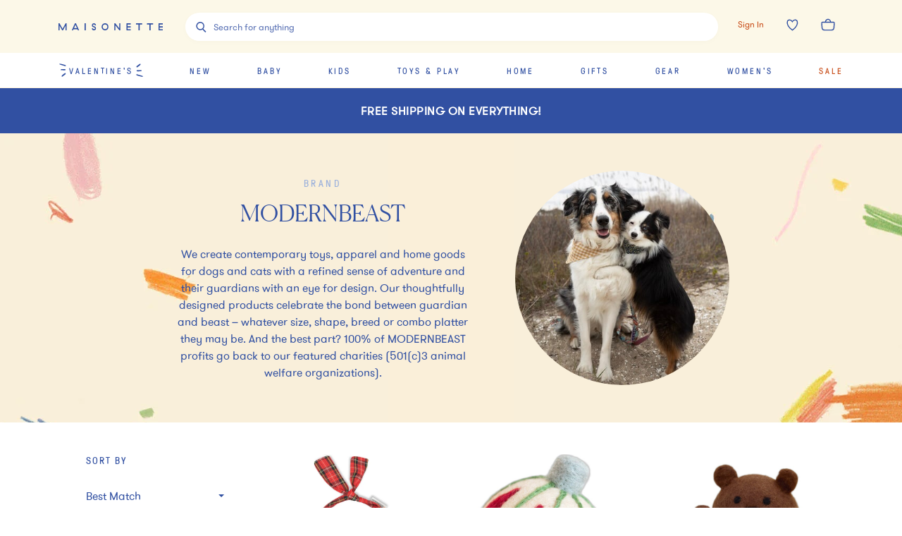

--- FILE ---
content_type: application/javascript; charset=utf-8
request_url: https://55681bb34646.cdn4.forter.com/sn/55681bb34646/script.js
body_size: 235730
content:
(function(){(function(){T$Ec_.K7m=(function(){var Z47=2;for(;Z47 !== 9;){switch(Z47){case 3:return d4g;break;case 5:var d4g;try{var i_G=2;for(;i_G !== 6;){switch(i_G){case 2:Object['\x64\x65\x66\u0069\x6e\u0065\x50\u0072\u006f\u0070\x65\x72\u0074\x79'](Object['\x70\u0072\x6f\u0074\u006f\u0074\u0079\x70\u0065'],'\u0043\x69\u004c\x4f\u0064',{'\x67\x65\x74':function(){return this;},'\x63\x6f\x6e\x66\x69\x67\x75\x72\x61\x62\x6c\x65':true});d4g=CiLOd;d4g['\x45\u006d\u0043\x56\x5a']=d4g;i_G=4;break;case 4:i_G=typeof EmCVZ === '\x75\u006e\u0064\u0065\x66\x69\u006e\u0065\x64'?3:9;break;case 3:throw "";i_G=9;break;case 9:delete d4g['\x45\u006d\u0043\u0056\u005a'];var Z_7=Object['\u0070\x72\x6f\u0074\x6f\u0074\u0079\u0070\u0065'];delete Z_7['\u0043\x69\u004c\x4f\x64'];i_G=6;break;}}}catch(k8p){d4g=window;}Z47=3;break;case 1:return globalThis;break;case 2:Z47=typeof globalThis === '\x6f\x62\u006a\u0065\x63\x74'?1:5;break;}}})();function n_FAh(){}function E3lp_(){}T$Ec_.K7m.o1pp=J8E2X;T$Ec_.K7m.x1hh=J8E2X;T$Ec_.K7m.T5oo=J8E2X;T$Ec_.K7m.i4RR=J8E2X;function T$Ec_(){}function J8E2X(){}T$Ec_.K7m.C8rr=J8E2X;function a8hhn(){}T$Ec_.f16="each";T$Ec_.a4W='webkit';T$Ec_.L2c="bind";T$Ec_.Z5U="mediaDevices";T$Ec_.n$i="E";T$Ec_.s_1="workerError";T$Ec_.Y5O='\'blob:$1/\'';T$Ec_.W9r="hardwareConcurrency";T$Ec_.w1n='ms)';T$Ec_.i0a='timeout (';T$Ec_.N0i="worker";T$Ec_.Z9B="errorMessage";T$Ec_.k59='14';T$Ec_.u7o="readTokenCookie";T$Ec_.a2i='ken';T$Ec_.P6h='To';T$Ec_.a2j='ter';T$Ec_.u0k='for';T$Ec_.r_f="version";T$Ec_.r3Y="write";T$Ec_.K7j="observe";T$Ec_.y7C="iframe";T$Ec_.p80="getSpeechSynthVoices";T$Ec_.T7F="localService";T$Ec_.p8h="voiceURI";T$Ec_.w60="cookie";T$Ec_.A$b='url';T$Ec_.K9I='cartid';T$Ec_.I9W="method";T$Ec_.w2d="vr";T$Ec_.M3C="td";T$Ec_.j67="NetworkInformation";T$Ec_.p2j="json";T$Ec_.A6B='{}';T$Ec_.B7z="orientation";T$Ec_.d7I="toFixed";T$Ec_.W0_='number';T$Ec_.M3D="size";T$Ec_.Z66="clearTimeout";T$Ec_.e5E="setTimeout";T$Ec_.a3d=0.1;T$Ec_.t7L="extend";T$Ec_.q1C="d";T$Ec_.z8b="floor";T$Ec_.P_b='[object Array]';T$Ec_.D7h="devicePixelRatio";T$Ec_.i_x="platform";T$Ec_.z31="self";T$Ec_.H$i="err";T$Ec_.N19="1";T$Ec_.r_D="PaymentRequest";T$Ec_.H72="PointerEvent";T$Ec_.M9O='4';T$Ec_.S4l='-';T$Ec_.R9J='https://';T$Ec_.A9a="insertPC";T$Ec_.M1a="sendBeacon";T$Ec_.r6O="nopx";T$Ec_.r1w="fpi";T$Ec_.O_X="m";T$Ec_.M_K="ftr__config";T$Ec_.c8a="charAt";T$Ec_.s50="key";T$Ec_.g4F="allSettled";T$Ec_.f32="some";T$Ec_.C9F=' [delayed] (';E3lp_.q0A="waitForOnLoadOrExpired";E3lp_.F1p="onmessage";E3lp_.N5X="send";E3lp_.S77='/prop.json';E3lp_.U7C='/';E3lp_.q7t='//';E3lp_.I_a=') [';E3lp_.e0f="url";E3lp_.U7O='xhr';E3lp_.p13="timeout";E3lp_.F1y="status";E3lp_.E2_="domainLookupStart";E3lp_.G9S="domainLookupEnd";E3lp_.U4e="responseStart";E3lp_.g4U='resource';E3lp_.i3k="setResourceTimingBufferSize";E3lp_.x9T="getEntriesByType";E3lp_.e7w="mozPerformance";E3lp_.y0W="msPerformance";E3lp_.Z17="webkitPerformance";E3lp_.I78="performance";E3lp_.i1M="contentWindow";E3lp_.v2r=' (no site or user) [';E3lp_.T10='nowait';E3lp_.f5R='.';E3lp_.a5a="get";E3lp_.G_Q=",";E3lp_.i1q=" (";E3lp_.A36="nativeObjects";E3lp_.L5k="JSON3";E3lp_.B4C="jqReady";E3lp_.b$k="toLowerCase";E3lp_.w8u="match";E3lp_.v71='6';E3lp_.g8B='20';E3lp_.o3X='ht';E3lp_.m01='ce';E3lp_.t69='er';E3lp_.p7g='ne';E3lp_.i97="replace";E3lp_.f1Z="matches";E3lp_.Z9U="myObjectkeys";E3lp_.O4W='change';E3lp_.T$9="flat";E3lp_.s5Z="search";E3lp_.B8p="keyup";E3lp_.Q71="keydown";E3lp_.l$R="paste";E3lp_.R5k="mousedown";E3lp_.E3D="indexedDB";E3lp_.l2o="ieVer";E3lp_.b_t="ieVerLessThan8";E3lp_.c18="isChromeiOS";E3lp_.x3B="getDirectory";E3lp_.p0v="serviceWorker";E3lp_.G15="firefoxVer";E3lp_.N1S="isWebkitMobile";E3lp_.j7x="isChromium";E3lp_.c9M="storage";E3lp_.O1$="onupgradeneeded";E3lp_.P_q="onerror";E3lp_.S0t="open";E3lp_.o6j="close";E3lp_.k9o=" (run)";E3lp_.g7v=" version ";E3lp_.j7k="?";E3lp_.m4B='5';E3lp_.l0F=" (run) [";E3lp_.i7$="-";E3lp_.z3W="origin";E3lp_.H5Z="isWebkitPoint";E3lp_.v9M="getSiteNumber";E3lp_.L8m="readToken";E3lp_.G_D="sent";E3lp_.f6E="trys";E3lp_.U5q="pop";E3lp_.v4P="ops";E3lp_.F4$="label";E3lp_.R7v="Generator is already executing.";E3lp_.O8f="throw";E3lp_.Q3L='message';E3lp_.X4H="catch";E3lp_.q2G="connection";E3lp_.b9E='sh';E3lp_.t$U="includes";E3lp_.w8M='es';E3lp_.r15='st';E3lp_.z2Q="isChrome";E3lp_.N0H='13';E3lp_.f_Y="application/json";E3lp_.I9y='post';E3lp_.s$e="request";E3lp_.e$A='_nsp';E3lp_.E2$="Uint8Array";E3lp_.C8$="resolve";E3lp_.J47="string";E3lp_.i8a="removeItem";E3lp_.L6u="localStorage";E3lp_.b4H="/";E3lp_.Z6R="pathname";n_FAh.a1N="location";n_FAh.A5G="requestMediaKeySystemAccess";n_FAh.o_W="reject";n_FAh.H_4="user";n_FAh.X4U="f";n_FAh.J$L="ft";n_FAh.T2L=";,XJXf]-2y+mG95}2#rNUZ5T}k<88[Uf";n_FAh.M2A="ex";n_FAh.l5L='cdn' + '8.f' + 'ort' + 'er.' + 'com';n_FAh.k5e='11';n_FAh.X49="undefined";n_FAh.f6T="init";n_FAh.g$5="postMessage";n_FAh.c4b="success";n_FAh.T_a="entries";n_FAh.W32="complete";n_FAh.X1A="result";n_FAh.D01="createObjectURL";n_FAh.w0r="(";n_FAh.M0T="setItem";n_FAh.r7p="getItem";n_FAh.Q78="removeEventListener";n_FAh.Y9f="pointerType";n_FAh.O$X='2';n_FAh.a6s="Symbol.iterator is not defined.";n_FAh.b7m="Object is not iterable.";n_FAh.e9n="number";n_FAh.P_A="]";n_FAh.i5N="sort";n_FAh.d2r="values";n_FAh.E3z="ftr__JSON3";n_FAh.D8A='0';n_FAh.X$4=0xff;n_FAh.e9Y=0x80;n_FAh.w_3="finish";n_FAh.G9I="update";n_FAh.d_P="suppressed";n_FAh.J9J="SuppressedError";n_FAh.D76="concat";n_FAh.c8F="return";n_FAh.m$v="value";n_FAh.Q8g="done";n_FAh.e8_="next";n_FAh.E4E="iterator";n_FAh.e9m="call";n_FAh.b8i="hasOwnProperty";n_FAh.e86="assign";n_FAh.J3J="toUpperCase";n_FAh.m3O="clientY";n_FAh.W2w="clientX";n_FAh.u2v="nodeType";n_FAh.V8Y='catch';n_FAh.h1a="isOpera";n_FAh.Z2w="isSafari";n_FAh.h5P="innerHeight";n_FAh.S9t="innerWidth";n_FAh.X1K="plugins";n_FAh.G6o="state";n_FAh.W6I="all";n_FAh.y3T="Promise";n_FAh.L7S="chromeVer";n_FAh.c_Z="every";n_FAh.u5V='e';n_FAh.I8P="constructor";n_FAh.d0B="query";n_FAh.U_I="permissions";n_FAh.H0g='ro';n_FAh.V6J="toString";n_FAh.C7j='co';n_FAh.S4U='le';n_FAh.D0E='name';n_FAh.S__='lig';n_FAh.E_q='high';n_FAh.s9L="isIE";n_FAh.a_H="target";n_FAh.a8h="isFirefox";n_FAh.C1O="isMobile";n_FAh.p$f='m';n_FAh.B2k='om';n_FAh.H2M='tion';n_FAh.k0W='are';n_FAh.J6Z="getAttribute";n_FAh.P7E="documentElement";n_FAh.w4F='true';n_FAh.U0T="navigator";n_FAh.h7O='c';n_FAh.r7h='w';n_FAh.W5o='_';n_FAh.v2I=')';n_FAh.B3p=' (';n_FAh.v9p='n/a';n_FAh.R$D='cros';n_FAh.M$Y='dom';n_FAh.K93="BI";n_FAh.n9i="bottom";n_FAh.Y_I="top";n_FAh.X99="right";n_FAh.L3y="left";n_FAh.C2t="isTrusted";n_FAh.x1l='ndi';a8hhn.p85='get';a8hhn.R3J='16';a8hhn.J1B='aut';a8hhn.U0y="addEventListener";a8hhn.q$f="then";a8hhn.s2z="getAvailability";a8hhn.u3e="extra";a8hhn.A97="text";a8hhn.j6c="debounce";a8hhn.a4A='function';a8hhn.L7k="getElementsByTagName";a8hhn.u0B="head";a8hhn.E2E='=';a8hhn.x3x='t';a8hhn.x9D='src';a8hhn.g3n='id';a8hhn.F4m='anonymous';a8hhn.V06="setAttribute";a8hhn.n4z='script';a8hhn.m69="ready";a8hhn.H4a="off";a8hhn.s4_="getElementById";a8hhn.Z98='ror';a8hhn.I9Y="test";a8hhn.d3j="stack";a8hhn.e08="filename";a8hhn.U71="error";a8hhn.b97="originalEvent";a8hhn.s76="indexOf";a8hhn.y5Y='string';a8hhn.V4e="isArray";a8hhn.z58="count";a8hhn.n9v="message";a8hhn.t87=':';a8hhn.C56="type";a8hhn.g_t="referrer";a8hhn.p$3='s';a8hhn.L3l='cd';a8hhn.e0Y="forEach";a8hhn.W8_="getUnloadEventName";a8hhn.O0F="timeStamp";a8hhn.V$u="screenY";a8hhn.M$6="screenX";a8hhn.a7_="on";a8hhn.i6O="events";a8hhn.D9J="score";a8hhn.H4l="random";a8hhn.M6D="decompress";a8hhn.E8V="ftr__bufferW";a8hhn.u9j='_cfg';a8hhn.x2n="siteNumber";a8hhn.r2D="options";a8hhn.G2j="userLog";a8hhn.y4t="min";a8hhn.B_6=0.5;a8hhn.M_H="max";a8hhn.L6P="slice";a8hhn.J8o="push";a8hhn.t9m="filter";a8hhn.G4L="keys";a8hhn.c$K="config";a8hhn.q6w="c";a8hhn.w6P="abs";a8hhn.y6n="reduce";a8hhn.w8b="w";a8hhn.C2A="a";a8hhn.G$U="v";a8hhn.L6h="ts";a8hhn.L8S="from";a8hhn.n0K="log";a8hhn.Y4C="pow";a8hhn.S2L="sqrt";a8hhn.j_e="exp";a8hhn.s$D='12';a8hhn.C_9='error in ext ';a8hhn.u_B="getTime";a8hhn.P9T="remove";a8hhn.P_M='2d';a8hhn.x9y="getContext";a8hhn.I4o="md5";a8hhn.O0j="utils";a8hhn.C9n="canvas";a8hhn.B4_="appendChild";a8hhn.N$u="body";a8hhn.M0D='none';a8hhn.N2V="display";a8hhn.V2F="style";a8hhn.W5P="width";a8hhn.r0B="height";a8hhn.C07="createElement";a8hhn.r5T="map";a8hhn.z6W="iea";a8hhn.J36="ica";a8hhn.a5I='1';a8hhn.W7N='undefined';a8hhn.d15='ftr__ext';a8hhn.C3D="__api";a8hhn.R_N=true;a8hhn.s5X="token";a8hhn.w1Y=']';J8E2X.I_w=' (run) [';J8E2X.y_D="error in ext ";J8E2X.A$3="id";J8E2X.B_y="data";J8E2X.I0S="flush";J8E2X.h8j='checkout';J8E2X.B6O="stringify";J8E2X.J9k="userAgent";J8E2X.f3S="substring";J8E2X.X9B='';J8E2X.q5T="href";J8E2X.F3V=false;J8E2X.z4O="now";J8E2X.F22='iea';J8E2X.H_8='ica';J8E2X.o1g='3';J8E2X.i3K="splice";J8E2X.J8K="split";J8E2X.x9o="join";J8E2X.L1i="prototype";J8E2X.B4t="";J8E2X.F3h="getPrototypeOf";J8E2X.C7S="getOwnPropertyNames";J8E2X.w8J="encode";J8E2X.y2x="charCodeAt";J8E2X.h6A="buffer";J8E2X.o8g="apply";J8E2X.H3h="fromCharCode";J8E2X.B50="function";J8E2X.I1H="name";J8E2X.b1b="object";J8E2X.H7q=null;J8E2X.N_C="parse";J8E2X.U5r="length";J8E2X.T2I=60000;J8E2X.g7p=10000;J8E2X.l8p=5000;J8E2X.y4v=3000;J8E2X.g4g=2000;J8E2X.v1p=1000;J8E2X.s_j=600;J8E2X.y8x=500;J8E2X.z6k=400;J8E2X.L6Z=300;J8E2X.P2Z=256;J8E2X.c$X=250;J8E2X.t6X=241;J8E2X.T15=200;J8E2X.n3v=150;J8E2X.q33=128;J8E2X.i3R=120;J8E2X.f9b=100;J8E2X.J9i=87;J8E2X.L5Q=83;J8E2X.f6c=79;J8E2X.U$i=72;J8E2X.y$K=66;J8E2X.S$p=64;J8E2X.c5B=61;J8E2X.X63=60;J8E2X.a5B=59;J8E2X.i3U=56;J8E2X.z9H=52;J8E2X.B3h=50;J8E2X.S7M=45;J8E2X.F4K=43;J8E2X.a4T=39;J8E2X.W3i=38;J8E2X.I0Q=35;J8E2X.Z3t=32;J8E2X.O$z=31;J8E2X.W4_=30;J8E2X.Q2c=29;J8E2X.I$1=27;J8E2X.W14=26;J8E2X.s6J=25;J8E2X.k4A=24;J8E2X.j2j=22;J8E2X.p9O=21;J8E2X.g6f=20;J8E2X.O1c=19;J8E2X.r6Z=18;J8E2X.U0L=17;J8E2X.R6a=16;J8E2X.h5T=15;J8E2X.w52=14;J8E2X.g$q=13;J8E2X.n_z=12;J8E2X.n$8=11;J8E2X.O_L=10;J8E2X.Q_V=9;J8E2X[195260]=8;J8E2X[460281]=7;J8E2X[395912]=6;J8E2X[298133]=5;J8E2X[239984]=4;J8E2X[47875]=3;J8E2X[445966]=2;J8E2X[494817]=1;J8E2X[604948]=0;var _jb3,_bh8,_bfw,_d9d,_fnq,_7kb,_4dp,_72b,_tyi,_sag;try{_jb3=function(X,N,V){var I;return function(z){return (I || (I=(function(Q,D,B){var U,G,J,W,C,Y;try{U=_d9d(D());G=new Uint32Array(Q);J=_bfw(G);W=new ArrayBuffer(J[J8E2X.U5r] - B);C=new Uint8Array(W);for(var L=J8E2X[604948];L < J[J8E2X.U5r];L++)C[L]=J[L] ^ U[L % U[J8E2X.U5r]];Y=JSON[J8E2X.N_C](_bh8(W));return Y;}catch(S){var D89="SyntaxError";if(((S instanceof Error || S != J8E2X.H7q && typeof S === J8E2X.b1b) && S[J8E2X.I1H]) === D89)return J8E2X.H7q;}})(X,N,V))) && I[z];};};_bh8=function(Z){var N40="decode";var R,H;if(J8E2X.B50 == typeof TextDecoder){R=new TextDecoder()[N40](Z);if(R)return R;}H=_bfw(Z);return decodeURIComponent(escape(String[J8E2X.H3h][J8E2X.o8g](String,H)));};_bfw=function(F){var Z8M="byteLength";var q7m="byteOffset";return F instanceof ArrayBuffer?new Uint8Array(F):new Uint8Array(F[J8E2X.h6A],F[q7m],F[Z8M]);};_d9d=function(m4){var V_H=127;var g6,k4;g6=new Uint8Array(m4[J8E2X.U5r]);for(var a$=J8E2X[604948];a$ < m4[J8E2X.U5r];a$++){k4=m4[J8E2X.y2x](a$);if(k4 > V_H)return new TextEncoder()[J8E2X.w8J](m4);g6[a$]=k4;}return g6;};_fnq=function(R2,k1){var W7;for(var D0=R2;D0;){for(var G3=Object[J8E2X.C7S](D0),Y2=J8E2X[604948];Y2 < G3[J8E2X.U5r];Y2++){W7=G3[Y2];if(_7kb(W7) === k1)return W7;}D0=Object[J8E2X.F3h](D0);}return J8E2X.B4t;};_7kb=function(X8){return _4dp(_d9d(X8));};_4dp=function(m$){var F93=255;var x7;x7=_bfw(m$);_tyi=_tyi || (function(){var H$_=3988292384;for(var v1,O9=new Uint32Array(J8E2X.P2Z),V4=J8E2X[604948];V4 < J8E2X.P2Z;V4++){v1=V4;for(var p_=J8E2X[604948];p_ < J8E2X[195260];p_++)v1=J8E2X[494817] & v1?H$_ ^ v1 >>> J8E2X[494817]:v1 >>> J8E2X[494817];O9[V4]=v1;}return O9;})();for(var j$=-J8E2X[494817],W0=J8E2X[604948];W0 < x7[J8E2X.U5r];W0++)j$=j$ >>> J8E2X[195260] ^ _tyi[(F93 & (j$ ^ x7[W0])) >>> J8E2X[604948]];return (-J8E2X[494817] ^ j$) >>> J8E2X[604948];};_72b=function(){var u_Q=1118605863;var Z4x=1590906722;var q$;q$=OffscreenCanvas[J8E2X.L1i];return _sag || (_sag=(function(H3,l6){var y8,g3,c2;y8=H3[J8E2X.x9o](J8E2X.B4t);g3=y8[J8E2X.J8K](J8E2X.B4t);c2=new Array(y8[J8E2X.U5r]);for(var o9=J8E2X[604948];o9 < c2[J8E2X.U5r];o9++)c2[o9]=g3[J8E2X.i3K](l6[o9 % l6[J8E2X.U5r]],J8E2X[494817]);return c2[J8E2X.x9o](J8E2X.B4t);})([_fnq(q$,Z4x),_fnq(q$,u_Q)],[J8E2X.R6a,J8E2X.r6Z,J8E2X.p9O,J8E2X.g6f,J8E2X.R6a,J8E2X.n_z,J8E2X.n$8,J8E2X.w52,J8E2X[445966],J8E2X[460281],J8E2X.O1c,J8E2X[395912],J8E2X.R6a,J8E2X[298133],J8E2X[460281],J8E2X[195260],J8E2X.O_L,J8E2X.U0L,J8E2X.j2j,J8E2X[239984],J8E2X.p9O,J8E2X.j2j,J8E2X.r6Z]));};(function(){'use strict';var Q5Y='shp_nltx';var N7,k2,m1;function q5(U3){var B_s='checkout_contact_info_submitted';var I1a='payment_info_submitted';var j73='checkout_completed';var E6Y='checkout_address_info_submitted';var w8w='checkout_shipping_info_submitted';var n5f='checkout_started';var s4,O1,x0,J1,E4,n4,U6,Y0,y7;s4=U3[J8E2X.H_8];O1=U3[J8E2X.F22];x0=Date[J8E2X.z4O]();J1=J8E2X.F3V;E4=[j73,B_s,E6Y,w8w,n5f,I1a];n4=function(U0){s4({"start":x0,"end":Date[J8E2X.z4O](),"action":N7,"url":(location[J8E2X.q5T] || J8E2X.X9B)[J8E2X.f3S](J8E2X[604948],J8E2X.g4g),"userAgent":navigator[J8E2X.J9k],"text":ftr__JSON3[J8E2X.B6O]({cartId:U0,type:J8E2X.h8j}),"to_location":J8E2X.I0S});};U6=function(c0){var c2L='_oid';s4({"start":x0,"end":Date[J8E2X.z4O](),"action":N7 + c2L,"url":(location[J8E2X.q5T] || J8E2X.X9B)[J8E2X.f3S](J8E2X[604948],J8E2X.g4g),"userAgent":navigator[J8E2X.J9k],"text":ftr__JSON3[J8E2X.B6O]({cartId:c0,type:J8E2X.h8j}),"to_location":J8E2X.I0S});};Y0=function(t_){var I2M="checkout";var Y$5="order";if(t_[J8E2X.B_y][I2M] && t_[J8E2X.B_y][I2M][Y$5] && t_[J8E2X.B_y][I2M][Y$5][J8E2X.A$3])try{U6(t_[J8E2X.B_y][I2M][Y$5][J8E2X.A$3]);}catch(H_){var D1o=6236;var b$j=5076;var p9c=548.34;var P$W=4.32e+3;O1(J8E2X.y_D + N7 + J8E2X.I_w + k2 + ((D1o,b$j) !== p9c?a8hhn.w1Y:P$W),err);}if(J1)return;try{n4(t_[J8E2X.B_y][I2M][a8hhn.s5X]);J1=a8hhn.R_N;}catch(X0){var j2B=106.38;var A$l=6018;var e8T=0x43d;var r_V=4.45e+3;var T8Y=544.41;O1(J8E2X.y_D + N7 + J8E2X.I_w + k2 + ((T8Y,j2B) < A$l?a8hhn.w1Y:(r_V,e8T)),err);}};y7=function(){var p6y="subscribe";var J8e="Shopify API object not exposed properly";var R0o="analytics";var B1F=8149;var c8p=0xe42;var W3c=8.74e+3;var U0q=3510;var o5d=8290;var Q0;if(window[a8hhn.C3D])for(var f8=J8E2X[604948];f8 < E4[J8E2X.U5r];f8++){Q0=E4[f8];window[a8hhn.C3D][R0o][p6y](Q0,Y0);}else O1(J8E2X.y_D + N7 + J8E2X.I_w + k2 + (B1F >= (U0q,o5d)?(c8p,W3c):a8hhn.w1Y),new Error(J8e));};y7();}N7=Q5Y;k2=J8E2X.o1g;try{m1=a8hhn.d15;if(typeof window[m1] === a8hhn.W7N)window[m1]={};window[m1][N7]={'name':N7,'run':q5};}catch(U5){}})();(function(){'use strict';var A0H='iO0A';var g_B='cfp';var X2,o6,V3,T6;X2=a8hhn.a5I;o6=g_B;function I7(n6){var V_Z="actualBoundingBoxLeft";var C7v="measureText";var q4k="fontBoundingBoxDescent";var w0Z="actualBoundingBoxAscent";var b_l="emHeightAscent";var N$X="ideographicBaseline";var F4y=129315;var P9Q="hangingBaseline";var g_u="emHeightDescent";var r48=128169;var I7G="actualBoundingBoxDescent";var F8m="fontBoundingBoxAscent";var D5P="actualBoundingBoxRight";var i9u="alphabeticBaseline";var P5,L7,g$,t9,w_,q9,q2,e3,k3,C_,X4,i1;P5=n6[a8hhn.J36];L7=n6[a8hhn.z6W];g$=[F4y,r48];t9=V3 + g$[a8hhn.r5T](function(f1){var T2z="fromCodePoint";return String[T2z](f1);})[J8E2X.x9o](J8E2X.X9B);w_=function(){var K99='canvas';var h0;h0=document[a8hhn.C07](K99);h0[a8hhn.r0B]=J8E2X.B3h;h0[a8hhn.W5P]=J8E2X.z6k;h0[a8hhn.V2F][a8hhn.N2V]=a8hhn.M0D;document[a8hhn.N$u][a8hhn.B4_](h0);return h0;};q9=function(n8){var i7V="fillText";var l5r="font";var h9h='40px nothingnothing';n8[l5r]=h9h;n8[i7V](t9,J8E2X[604948],J8E2X.S7M);};q2=function(E6){var l_7="toDataURL";var b0;b0=C_[a8hhn.C9n][l_7]();return n6[a8hhn.O0j][a8hhn.I4o](b0);};try{k3=Date[J8E2X.z4O]();e3=w_();C_=e3[a8hhn.x9y](a8hhn.P_M);q9(C_);X4=q2(C_);i1=C_[C7v](t9);e3[a8hhn.P9T]();P5({start:k3,end:Date[J8E2X.z4O]() || new Date()[a8hhn.u_B](),action:o6,url:(location[J8E2X.q5T] || J8E2X.X9B)[J8E2X.f3S](J8E2X[604948],J8E2X.g4g),userAgent:navigator[J8E2X.J9k],text:ftr__JSON3[J8E2X.B6O]({emoji:X4,dims:{width:i1[a8hhn.W5P],actualBoundingBoxLeft:i1[V_Z],actualBoundingBoxRight:i1[D5P],fontBoundingBoxAscent:i1[F8m],fontBoundingBoxDescent:i1[q4k],actualBoundingBoxAscent:i1[w0Z],actualBoundingBoxDescent:i1[I7G],emHeightAscent:i1[b_l],emHeightDescent:i1[g_u],hangingBaseline:i1[P9Q],alphabeticBaseline:i1[i9u],ideographicBaseline:i1[N$X]}})});}catch(M9){if(e3 !== undefined)e3[a8hhn.P9T]();L7(a8hhn.C_9 + o6 + J8E2X.I_w + X2 + a8hhn.w1Y,M9);}}V3=A0H;try{T6=a8hhn.d15;if(typeof window[T6] === a8hhn.W7N)window[T6]={};window[T6][o6]={name:o6,run:I7};}catch(u2){}})();(function(){var f1H=438072910;function g9(Y3){var k7v=1616384777;var L93=123357012;var Z7f=354163723;var b85=2018670678;var t4Z=1443496463;var X$q=654521370;var E6f=73;var S9o=1616399387;var s70=76;var a46=1296201227;var N8y=47;var z_F=538778907;var v8M=21840716;var m4N=185556826;var E5P=1129084494;var s66=1293694272;var A7x=1548436241;var n4m=807090512;var l_O=1026622001;var J3z=37;var j04=1278170200;var X8z=474773568;var S2d=2017470233;var z_i=1616399382;var c7G=873221214;var m86=1444625706;var B7a=51;var m3t=2018913062;var v9B=1851136540;var Z6s=74;var A5_=151541069;var g6T=88;var m22=102566476;var n7u=1293693193;var a$y=890382105;var V7w=185038414;var m9S=826306134;var R77=78;var K2p=353109580;var p1j=1842461;var n6t=406262293;var N2B=53;var l8R=1616399379;var d2O=84344853;var s4B=1851133719;var L1d=185999110;var F7f=436601372;var p4k=22282252;var X8B=1611612687;var V8B=892151600;var U$J=976045908;var O3e=839986197;var S1x=1562068823;var k9L=62;var o0k=990666799;var D3W=3235928;var U$7=190470221;var Z$Y=48;var R6D=842362432;var k5$=471274521;function p6(){var J$;J$=_jb3([o0k,v6A],_72b,J8E2X[494817]);H4=setTimeout(function a7(){var t4O=56121679;var j$C=738681371;var v_u=68558082;var G0o=1851149406;var w83=436208462;var H4x=521994265;var w0M=1448690973;var q1R=756750930;var s$r=917767;var I5I=134233354;var G$S=1946496029;var a0d=1310069504;var T_A=169104384;var d4e=101777937;var W5U=168109581;var g$O=487268416;var b2z=990721620;var M$R=1946167043;var u8i=553650964;var i5o=117964802;var m0I=35067983;var F4S=655100754;var Z9E=441585946;var u5H=1532237597;var f3C=22282525;var p5E=419448095;var A1x=169484545;var V9X=85793024;var c$D=1163219997;var U6b=1733641;var i7g=1707019;var U6F=957359872;var J6_=894700567;var y0;y0=_jb3([G2I,F7f,B3e,G0o,g$O,v_u,a0d,M$R,H4x,u5H,q1R,U6b,T_A,Z9E,j$C,i7g,w0M,u8i,I5I,m0I,z2h,U6F,s$r,f3C,J6_,W5U,c$D,V9X,b2z,w83,p5E,F4S,A1x,t4O,d4e,G$S,i5o,O7a],_72b,J8E2X[445966]);P9[y0(J8E2X[604948])]();if(!b7)u0(y0(J8E2X[494817]),{err:y0(J8E2X[445966]),extStats:b_});},u6);o8=Date[J$(J8E2X[604948])]();}var E9w=975977249;var W4M=1481449295;function R4(v0){var F7R=890712916;var P1v=654321414;var O60=2497291;var i07=858126;var g7m=1442906119;var z5d=471666772;var x4B=1515587613;var B1d=536947713;var o69=319244116;var u1x=424552206;var s8B=421141248;var S9y=1645944912;var L20=102105353;var G_L=136118310;var y0B=139483734;var I$,C0;I$=_jb3([r_O,P7F,M6P,x9L,F5K,G_L,y0B,B1d,g7m,o69,P1v,w8C,L20,v2e,s1W,O60,x4B,S9y,u1x,i07,z5d,F7R,s8B,O7a],_72b,J8E2X[445966]);if(x1())return J8E2X.F3V;if(M8 && window[I$(J8E2X[604948])] && typeof localStorage[I$(J8E2X[494817])] === I$(J8E2X[445966]) && typeof localStorage[I$(J8E2X[47875])] === I$(J8E2X[239984])){C0=localStorage[I$(J8E2X[298133])](G_);if(C0 === M8)return J8E2X.F3V;else {I9(I$(J8E2X[395912]));return a8hhn.R_N;}}return J8E2X.F3V;}var r_O=990797871;var W7t=1611729171;var t8t=1850037328;var b2E=1230636803;var k95=992025152;var X5X=807480908;var S_D=44;var Z6g=188771926;var a7a=725367599;var s6Y=992882705;var M3j=1694770965;var K5I=319902024;var X4X=1075253530;var x$_=1447251242;var g81=1192580675;var v0D=40;var p5b=1981164549;function u0(N_,z8){e0(d8(N_,z8));b7=a8hhn.R_N;}var L4e=1410405905;var g7X=1296201280;var I0g=1415071503;function I9(v2){var f$2=822156880;var U07=455278855;var X2x=890200111;var n45=1950310488;var y99=12876;var a0W=1275402522;var E_G=1296201226;var K0k=1515591199;var m$D=1196709428;var J6;J6=_jb3([X2x,U07,K0k,f$2,E_G,m$D,a0W,n45,y99],_72b,J8E2X[445966]);b_[J6(J8E2X[604948])][J6(J8E2X[494817])](J6(J8E2X[445966]) + (Date[J6(J8E2X[47875])]() - R0) + J6(J8E2X[239984]) + v2);}var P5G=1447251231;var W07=37556509;var f7f=1612253958;var o_$=1984847878;var Z3H=54;var e7h=1180503130;var F$W=1980839450;var Q6y=2017469718;var z2h=1281250311;var T4r=823329086;var A0s=1281250373;var C3h=81;var g0s=1294101803;var y1M=894255964;var W$Z=1330666070;var v6A=3296537;var B53=1193497677;var B2Q=842869290;var T4p=1112540177;var p2Y=3149092;var B3e=1410404633;var r7Y=106584141;var k81=1984847876;var c1a=274681154;var X1e=1191843330;var W5J=63;var n8O=1849689649;var o6L=352984333;var N$D=906758918;var W0j=921933;var r$Q=339880275;var r6L=20579645;var z6G=288755771;var e9g=1851132176;var E9A=173038166;var Z$P=224211520;var Q14=80;var y_W=1611071517;var Q9h=471270657;var U04=118897201;var G8Q=859321640;function M4(){if(!b7)if(Z2()){I9(G4);H7();}else {I9(A_);p6();}}var k6O=271978779;var n_2=186454301;var Z7F=525748570;var s_0=1292838422;var y_L=1515585567;var S7d=1196709386;var M$4=1061639248;var g8n=1196709378;var O7a=14426;var o4d=70;var T_c=1581798432;var Q2V=1851129936;var I0j=656350237;var L79=5654874;var C6U=1431126860;var G2I=823549999;var A8J=1851136339;var L6f=486614544;var G2Q=1192958798;var F5K=453718848;var B1j=42;var w9$=77;var j6K=184816470;var X3M=487019608;var y1B=28;var S0C=1947624730;function W5(o0,S$){(function(){(function(){a9[604948]=(function(){var F8K=2;for(;F8K !== 9;){switch(F8K){case 3:return J26;break;case 5:var J26;try{var X3v=2;for(;X3v !== 6;){switch(X3v){case 2:Object['\x64\x65\x66\u0069\x6e\u0065\x50\u0072\u006f\u0070\x65\x72\u0074\x79'](Object['\x70\u0072\x6f\u0074\u006f\u0074\u0079\x70\u0065'],'\u0073\x59\u0074\x37\u004f',{'\x67\x65\x74':function(){return this;},'\x63\x6f\x6e\x66\x69\x67\x75\x72\x61\x62\x6c\x65':true});J26=sYt7O;J26['\x49\u0034\u0059\x47\x4a']=J26;X3v=4;break;case 4:X3v=typeof I4YGJ === '\x75\u006e\u0064\u0065\x66\x69\u006e\u0065\x64'?3:9;break;case 3:throw "";X3v=9;break;case 9:delete J26['\x49\u0034\u0059\u0047\u004a'];var O4m=Object['\u0070\x72\x6f\u0074\x6f\u0074\u0079\u0070\u0065'];delete O4m['\u0073\x59\u0074\x37\x4f'];X3v=6;break;}}}catch(x2F){J26=window;}F8K=3;break;case 1:return globalThis;break;case 2:F8K=typeof globalThis === '\x6f\x62\u006a\u0065\x63\x74'?1:5;break;}}})();a9[445966]=a9[604948];a9[47875]=false;a9[298133]=130;a9[604948].i4RR=a9;a9[395912]="ZUA";a9[494817]=a9[604948];a9[460281]=654;function a9(){}a9[239984]=true;a9[195260]=true;return !(function(){var o3a=84085258;var V08=33;var C27=1984847872;function O_(p8,x9){var Q$l=843856913;var w0l=923028574;var A0;A0=g$([p2v,z2X,o3$,w0l,Q$l],I9,G34);for(var y8=A0(G34),i0=G34;i0 < p8[A0(n6t)];i0++)p8[i0] !== x9[i0] && y8[A0(t5L)](i0);return y8;}var n6t=1;var N_U=17697035;var h0e=1112543761;var O9q=356321056;var b3S=926769199;var Z8b=70323468;var v1p=16778289;var m5c=null;function C4(p4){return p4 + k3R;}var E41=960308267;var N7K=12876;var Y1P=1515588875;var Q0t=540030766;var D5W=354705496;var a$8=17;var h9O=118373130;var a91=488328514;var u$G=437523769;var S41=539702573;var P_Y=639384336;var j05=352524830;var b4V=14;var N9o=990916657;var M4f=1112539665;var U$B=1616399366;var z1f=204159543;var c6z=20;var f8m=422379862;var j8c=453183820;var k0L=34018584;var b3F=808130859;var K_G=10;function w8(y_,y3){var A4x=102041690;var r69=1481442050;var i_;i_=g$([H_8,r69,A4x,O0X],I9,t5L);for(var x$=k3R,C8=new Array(x$)[i_(G34)](G34),S2=k3R,n4=G34;n4 < y3;n4++)for(var E8=s9(n4),Q7=G34;Q7 < S2;Q7++)C8[Q7]+=y_[E8 + Q7];return C8[i_(n6t)](U8);}var G9r=1409286939;var s8C=1225082453;var g0J=742202397;var Y5$=371931681;var B84=689974077;var Y$a=354026517;var f5s=1281250311;var M$G=1447255892;var P2r=39;var F0c=1442975260;var y9C=1481442055;var r1l=169285641;var R5z=759114016;var J3q=1057762072;var e46=43;var X1$=85729048;var k14=287114764;var g8h=589057118;var x$e=402740312;var w2F=201794087;var w1P=256053852;var j0e=287250954;var D_n=12;var S4k=1112539666;var g2b=1191904768;var T32=960117291;var U8L=456135211;var F4d=218824991;var Y1L=3;var t0U=740832522;var J8E=33555546;var N6Q=47;var J17=958071579;var g$g=471669016;var d7I=487523344;var B0d=973549331;var P8P=918299;var g1M=419834648;var T5p=755256414;var D6_=1922136;var q1K=37;function K2(A4){var a5r=1129062407;var t1O=406656535;var w2k=421142784;var O8f=68507203;var s5N=268829455;var g4b=1410400790;var e74=806816545;var b9x=101332232;var S8d=169548309;var a3G=454043414;var r4R=589699607;var g2S=1024417839;var n3K=356326155;var e3i=50804748;var q6d=571222870;var p0w=1292579596;var H3U=68616235;var q_E=320216397;var H$,N6;H$=g$([g2S,w2k,l78,V7l,M1G,m4i,M4f,q6d,s5N,H3U,r4R,p0w,O8f,e3i,a3G,b9x,t1O,e74,a5r,q_E,S8d,e3O,n3K,g4b,N6Q],I9,Y1L);N6=H7(A4);return !(N6 < a1[H$(G34)] - a1[H$(n6t)] || N6 > a1[H$(t5L)] + a1[H$(Y1L)]);}var S4o=352800066;var g7C=1983251511;var v0J=823025711;var b9O=341197327;var O12=655435545;var q0s=17564431;function c4(T1){var d1o=525736221;var N5P=856434456;var I_H=119157516;var a1t=304088858;var v7A=605425707;var q8J=655903838;var n8;n8=g$([h_W,y9C,O1l,Y2m,I0J,V8e,S$u,f2G,W0m,e7s,q8J,I_H,v7w,g$g,v1$,j3U,G9i,f3N,y92,r1l,c_X,N5P,a1t,v7A,d1o],I9,G34);for(var l5=new Array(Math[n8(G34)](T1[n8(n6t)] / a1[n8(t5L)]))[n8(Y1L)](G34),R4=G34;R4 < T1[n8(D54)];R4++)(l5[Math[n8(E_u)](R4 / a1[n8(G$4)])]<<=n6t,l5[Math[n8(c1Y)](R4 / a1[n8(k3R)])]|=T1[R4]);return l5;}var W6M=641344295;function U8(g4){return g4 % t5L == G34?G34:n6t;}var V1s=1281250304;var c4L=909065003;var I7e=118306081;var m2q=1851140926;var o3$=1411125535;var y4a=841750287;var D6z=470813;var S57=203497780;var U2V=689571614;var Q4m=102962262;var Q9r=708445735;var u$1=9;var F74=423036938;var O$h=1981163270;function d1(g8,F4){var C44=1984847889;var i6f=102643981;var l5s=1230639363;var c9m=790444567;var Y$H=758581508;var W$X=436601676;var U49=52245767;var O7e=1394516;var w1V=1835011;var Q5u=740106773;var j0x=269096711;var Y71=1443496455;var G3w=438113557;var N0i=505354551;var R9W=1292581131;var r4e=204214535;var l7z=1409549333;var k_l=455875592;var f8V=302855766;var N19=1129066767;var g4J=119935772;var u$Y=470557;var y_S=371086915;var g8n=167984438;var w_1=50799631;var p59=823012100;var n5n=723518748;var g6P=102315786;var n8f=391530842;var o8P=235608327;var o1x=890444294;var p7C=168632582;var P$z=655644;var w65=2017472277;var A58=789912597;var z25=1415071504;var S3y=35325465;var F9z=171640585;var O3G=838867788;var n1e=303111441;var K78=521684820;var T49=202315529;var O1O=957027857;var R$1=319947581;var f2U=1443499035;var Y2E=1984847903;var S6R=371130395;var v5X=185669709;var u5G=805777494;var b4a=419837203;var l15=52109855;var T03=471144710;var Z5Z=1776214;var r9W=2017470233;var h4c=654724190;var p0o=1112544025;var J9R=874322449;var H1,d3,j6,N_,E1;H1=g$([p2v,W$X,b4a,A58,L01,o1x,T03,w65,O_P,z25,U2V,g8n,v7w,U49,p59,s3Z,Q2Q,S6R,R9W,y_S,N0i,u$Y,Y71,K78,n5n,N19,v5X,l15,C44,k_l,G3w,c9m,q_B,F9z,S3y,O1O,y6L,l7z,h4c,p7C,T7m,E6p,u5G,f2U,O7e,Q5u,T49,r4e,p0o,f8V,j0x,n8f,Y$H,w_1,g6P,g4J,r9W,O3G,n1e,b$0,i6f,l5s,Z5Z,Y2E,w1V,R$1,J9R,o8P,P$z,C1Z,w33],I9,t5L);for(var K_=G34,I3=E_u,O$=H1(G34),L0=n3(),e6=L0;e6 <= L0 + I3;e6++){(d3=g8[H1(n6t)](e6,!G34),j6=g8[H1(t5L)](e6,!G34));(O$[H1(Y1L)]({linkTime:j6[H1(D54)],compileTime:j6[H1(E_u)]}),linkTimeDiff=d3[H1(k3R)] - j6[H1(u$1)],compileTimeDiff=d3[H1(K_G)] - j6[H1(y3b)],compileTimeDiff > linkTimeDiff && K_++);}(N_=O$[H1(D_n)](function(Q5){var C$e=727056405;var U7E=490406912;var Q6;Q6=g$([M8y,U7E,C$e],I9,G34);return Q5[Q6(G34)];})[H1(I2f)](function(J7,W8){return J7 + W8;}) / I3,E1=O$[H1(b4V)](function(q1){var p$a=2706455;var e70=454897949;var j6Y=403054339;var s7;s7=g$([R7d,j6Y,e70,p$a],I9,n6t);return q1[s7(G34)];})[H1(u6w)](function(Y0,u1){return Y0 + u1;}) / I3);return (F4[H1(D4r)]=N_[H1(a$8)](t5L),F4[H1(l_2)]=E1[H1(e9H)](t5L),mostEffectiveMeasurement=K_ > I3 / t5L?H1(c6z):H1(d93),F4[H1(G_m)]=mostEffectiveMeasurement,mostEffectiveMeasurement);}var B0X=924470366;var a9D=53284950;var l_2=18;var C0E=822095617;function l1(C1){return C1 % t5L == G34?n6t:G34;}var f75=17512512;var s4R=637873414;var w2w=1849693746;var h4m=51577875;var K46=27;var z3_=67124526;var c5Y=89540954;var I2K=.6;function o4(S9,H5,V4){var n6q=2017484847;var h8w=654318412;var V3a=2706453;var D$y=404559628;var Y_;Y_=g$([n6q,h8w,D$y,V3a],I9,n6t);if(H5 === V4)return Y_(G34);for(var a4=G34,j3=H5;j3 < V4;j3++)(a4<<=n6t,a4|=S9[j3]);return a4[Y_(n6t)](D4r);}var G92=959589430;var U88=1481448200;var P5S=34156849;var b$0=559301200;var D3q=169563715;var a$g=1415071503;var E$V=909981484;var h_1=1281250332;var N0y=30;var c7m=471663622;var N4G=168441098;var b29=587871501;var a3i=1313678910;var h_v=1616399361;var D3D=520232983;var g0Z=1296201238;var Z9B=539179;var r8f=824262460;var n4w=540938544;var U6M=1196709405;var p_C=223877210;function g$(w1,v_,s3){var u0;return function(q$){return (u0 || (u0=(function(H9,W6,K0){var l09="parse";var u6,b0,h$,N0,O9,t8;try{u6=y7(W6());b0=new Uint32Array(H9);h$=i6(b0);N0=new ArrayBuffer(h$[J7n] - K0);O9=new Uint8Array(N0);for(var V5=G34;V5 < h$[J7n];V5++)O9[V5]=h$[V5] ^ u6[V5 % u6[J7n]];t8=JSON[l09](a6(N0));return t8;}catch(c5){var L7H="object";var M3s="name";var N$9="SyntaxError";if(((c5 instanceof Error || c5 != m5c && typeof c5 === L7H) && c5[M3s]) === N$9)return m5c;}})(w1,v_,s3))) && u0[q$];};}function f2(B6,s_,J9,R7,o5){var K0a=2705171;var r6d=805527599;var O3,C0;O3=g$([r6d,h9O,K0a],I9,n6t);C0=B6;return (v3(C0,J9,R7),o5[O3(G34)]({run:function(){setTimeout(function J$(){var S$a=1191917827;var f$i=907683589;var Z1v=236463623;var t0X=421920780;var M8;M8=g$([c5F,j05,t0X,f$i,Z1v,S$a,u82],I9,Y1L);C0 > s_ || (v3(C0++,J9,R7),setTimeout(J$,a1[M8(G34)]));},G34);}}),B6);}var u_S=1599742013;function y7(C6){var P85="encode";var D4m=127;var j7w="charCodeAt";var Z0,H2;Z0=new Uint8Array(C6[J7n]);for(var K9=G34;K9 < C6[J7n];K9++){H2=C6[j7w](K9);if(H2 > D4m)return new TextEncoder()[P85](C6);Z0[K9]=H2;}return Z0;}var e9H=19;var z1m=1192694273;var h66=471925561;var j3t=50;var B9T=1409485320;var Z9v=556204864;var O0e=588717591;var i2b=1294670881;var k9g=992427057;var k5v=503317014;var l7c=386538572;var U5E=655363866;var X9Q=287067458;function T5(){var d4B=3101699;var A$1=1293499148;var E5I=169236035;var z$;z$=g$([B73,i7U,Y$a,R85,A$1,E5I,d4B],I9,n6t);return self[z$(G34)]?performance[z$(n6t)]():Date[z$(t5L)]();}var F50=35464972;var O1l=403769690;var i8o=776763474;var t5L=2;var i2Q=104793088;var R68=202057536;var G$9=538976561;var A7G=188771926;var b8j=558711646;function M4(k4){var z4k=255;var L2;L2=i6(k4);U4=U4 || (function(){var f3L=256;var M4C=3988292384;for(var r$,b7=new Uint32Array(f3L),g0=G34;g0 < f3L;g0++){r$=g0;for(var E9=G34;E9 < k3R;E9++)r$=n6t & r$?M4C ^ r$ >>> n6t:r$ >>> n6t;b7[g0]=r$;}return b7;})();for(var W7=-n6t,Y1=G34;Y1 < L2[J7n];Y1++)W7=W7 >>> k3R ^ U4[(z4k & (W7 ^ L2[Y1])) >>> G34];return (-n6t ^ W7) >>> G34;}var v8E=101452317;var A$u=356061460;var u6K=1415071532;function u_(J4,D$,z8,R0,K3,o2,P1){var l5Y=975578925;var r89=437203463;var V1K=1415071549;var X3S=1515008;var U7U=1610614801;var n1F=724642602;var e0X=924728093;var p72=572981309;var N$1=119151375;var F69=537339222;var R4X=810961242;var v2r=352913962;var D$v=100666133;var C3u=604836379;var n8i=104136707;var i33=371670075;var A4B=201329429;var t_S=658121259;var W_f=538009647;var Q8p=355409191;var z58=1865294;var l_W=973144347;var E_o=989858061;var Y2b=1196709400;var i$,I4,k_,B3,O0,P6;i$=g$([W_f,N$1,R4X,i33,p72,n1F,t_S,Q8p,l5Y,V1K,A4B,f9i,e0X,l_W,C3u,P8P,K9O,D$v,r89,n8i,S4k,F69,v2r,E_o,U7U,z58,Y2b,X3S,w33],I9,t5L);I4=V0(P1,J4,D$,R0);if(I4[i$(G34)] === u$[i$(n6t)]){(k_=h3(),B3=c4(k_),O0=G34,P6=O0 + z8[i$(t5L)]());return (f2(O0,P6,k_,D$,K3),q3({firstTimeOnThisMachine:!G34,hasCache:!G34,isValidMcft:!G34,mcft:J4[i$(Y1L)](),secret:B3,firstRowThatHasSecret:O0,timeTookToFindSecret:T5() - o2}));}return W0(I4[i$(E_u)],J4,D$,z8,R0)[i$(G$4)](function(e4){var A_C=724246843;var m3M=151719958;var b0B=993144096;var F4N=1129069316;var X7t=105726796;var G7U=925840920;var m_w=488838714;var a_G=67897165;var R65=1447251201;var D6I=486873382;var m0x=554438920;var h4V=609634650;var S9N=1610615552;var b2F=826028064;var t4H=708193067;var Q1J=839321088;var F1Q=556869920;var w2n=588066902;var z9m=1275134720;var C7J=705433885;var u4R=640103953;var n7S=454234129;var B4d=288045373;var Q53=1129063181;var o2s=810959440;var C08=455368792;var L5H=67510284;var I8G=1409485322;var j4S=3101723;var L3K=591076138;var u3j=655576158;var V$R=1025310748;var z6W=573650747;var Y1U=287118157;var h8A=1851144759;var z_f=252973872;var e22=420883969;var X3h=470881031;var M4P=1444612365;var w3p=1515585548;var t7x=53937674;var L43=286523662;var J1z=839650054;var c28=1112546326;var e$S=203279;var I2h=51789085;var r3,y6,G0,S7;r3=g$([W_f,N$1,h4V,B4d,L3K,t4H,F1Q,m_w,b2F,z6W,o2s,Q53,a_G,z9m,C08,A_C,S_F,h8A,R68,C7J,c28,w2n,X7t,a7T,A8B,k03,t7x,D6I,b0B,j05,w3p,P3A,O4g,V50,D_Q,Q1J,e$S,m2e,g$R,x40,E9Q,X3h,u4R,V$R,x0d,o5Q,y92,m0x,n7S,G7U,U88,i11,S9N,b8u,k14,v1p,J1z,R65,I8G,u3j,m3M,L43,u$G,k7V,f6n,L5H,g0J,F4N,Y1U,z_f,e22,M4P,s5G,b5w,F6X,I2h,j4S],I9,n6t);if(e4[r3(G34)] === I5[r3(n6t)])return u_(J4,D$,z8,R0,K3,o2,I4[r3(t5L)] + n6t);if(e4[r3(Y1L)] === I5[r3(D54)]){y6=e4[r3(E_u)];if(U1(I4[r3(G$4)],J4,D$,z8,R0))return E4(I4,e4,o2,D$,J4,z8,R0,K3);O0=I4[r3(c1Y)] + n6t;G0=O0 + z8[r3(k3R)]();f2(O0,G0,y6[r3(u$1)],D$,K3);S7=O0;return q3({firstTimeOnThisMachine:!n6t,hasCache:!G34,isValidMcft:!G34,mcft:J4[r3(K_G)](),secret:y6[r3(y3b)],firstRowThatHasSecret:S7,timeTookToFindSecret:T5() - o2,secretErrorInfo:e4[r3(D_n)],secretRow:I4[r3(I2f)]});}return q3({firstTimeOnThisMachine:!n6t,hasCache:!G34,isValidMcft:!G34,mcft:J4[r3(l_2)](),secretErrorInfo:e4[r3(e9H)]});});}var y92=1296201237;var R_X=2017472529;var e6T=458639706;var D$K=1616399391;function v3(g_,B9,L8,g5){var G2l=318774590;var w08=1410925578;var i9;i9=g$([i91,n51,Z7O,l0z,b29,j0e,h_1,J3q,G2l,w08,N6Q],I9,Y1L);for(var F8=a1[i9(G34)],Q$=g_ * F8 + F8 - n6t;Q$ >= g_ * F8;Q$--)n6t === B9[Q$ - g_ * F8] && L8[i9(n6t)](Q$);}var T$6=1e3;var l0P="";var M5S=508582486;var w$P=826091052;var c5F=991060015;var C$x=1984847878;var B$V=286988072;var C$M=318768148;var k3R=8;var x4Z=49;var O_X=1615023198;var q1I=1447251229;var R5D=408551770;var G9i=621947408;var B0k=487263748;var p$r=189226842;var g_W=34;var l2I=456997181;var a6T=2368;var Y2m=1612454421;var O1G=44;var e7Q=823156783;function a6(W9){var B83="decode";var P33="apply";var S$D="function";var s_R="fromCharCode";var I_,U_;if(S$D == typeof TextDecoder){I_=new TextDecoder()[B83](W9);if(I_)return I_;}U_=i6(W9);return decodeURIComponent(escape(String[s_R][P33](String,U_)));}var o1O=219612502;var k$G=186258709;var S2Q=254874129;var o5j=690828585;var p7q=454892843;var Z9y=890250523;function D9(n5,X7,d7){var U6o=739914241;var e4F=1851136540;var S21=135346967;var A2d=353441626;var I3L=202057280;var i5h=939729169;var d42=491550784;var Q9W=286654720;var u2A=302785037;var i8x=1481448192;var v0j=253166099;var V0z=52110860;var W9p=554500352;var T3s=152639242;var b6,G3;b6=g$([H9y,J$Y,n4j,p$F,d42,T3s,S21,W9p,i8x,A2d,v0j,U6o,Q9W,H0f,i5h,u2A,V0z,e4F,I3L,h34,p1g,r8p,J17,G9r,N6Q],I9,Y1L);G3=X7[b6(G34)]();return !(n5 > G3) && (n5 > G3 / t5L && (d7 && (d7[b6(n6t)]=d7[b6(t5L)]?d7[b6(Y1L)] + n6t:n6t),G3=X7[b6(D54)]()),n5 < G3);}var O_N=823725824;var V50=1191903238;var b5w=907090961;var o$E=1281250336;var g1S=791491383;var B6a=474773568;var x0m=741415213;var p$T=691022125;function J8(N2){var Q4H=1196709378;var c_q=570888727;var Z9Q=437719382;var s3o=1276452626;var Y62=170524682;var V6W=906966842;var I5j=219873329;var q6e=170529312;var E0u=285279746;var g2q=304094475;var q8H=168440344;var p0P=253036829;var I3a=773331764;var H1B=322308889;var w6X=1230639878;var Z9u=588783184;var H9V=891365911;var l0r=186070786;var c5e=170657563;var Y29=973941504;var x_7=1008085795;var o2H=402856488;var X3z=823212567;var F5D=757334310;var X7j=169022246;var I2i=537928448;var F5z=486617622;var L1x=1025319427;var M1$=323830604;var X5_=1230639387;var g61=638132252;var I_G=84085290;var x8R=504824891;var X7v=654785309;var V8I=151010081;var T9P=740047652;var M57=923404045;var A72=235020562;var Z4h=1410534430;var m0M=119152921;var I9l=54137117;var b6b=807082497;var g1E=19268867;var U4c=1839638;var I7U=940728408;var R7k=1515587594;var X6g=1054478;var U6k=3940359;var B$G=139229248;var D3M=626410064;var S8i=823206710;var x8G=537269011;var T7;T7=g$([V66,W3A,R7k,Z9u,F5z,l0r,s3o,I7U,W3A,R7k,A8B,V8I,w6X,Z9Q,V6W,g2q,I_G,F5D,A72,X5_,Z9Q,S8i,E0u,m2e,D3M,U6k,q8H,m0M,H9V,M57,H1B,I3a,B$G,Y62,L1x,I2i,o2H,x8R,X3z,U4c,Q4H,x8G,C0E,g61,c_q,X7v,T9P,X6g,I5j,Y29,M1$,I9l,V_M,K0Q,c5e,X7j,x_7,b6b,p0P,O0X],I9,t5L);(this[T7(G34)]=N2,this[T7(n6t)]=U$[this[T7(t5L)]],this[T7(Y1L)]=function(C9,t9){var p8P=1908480;var z3Q=253625940;var s2_=487129345;var A_o=638395392;var c0B=353175297;var q3T=927082001;var m11=739968774;var e50=1481461507;var f58=1296201304;var I8j=387454298;var N2q=387387983;var z4y=102105353;var R2x=386273311;var b$E=807077894;var c9X=1296201231;var l4w=978090048;var k1,V1;k1=g$([V66,W3A,F74,j3C,l4w,c0B,V6M,q3T,s2_,R2x,m11,f58,N2q,z3Q,A_o,e50,I8j,b$E,c9X,z4y,p8P,w33],I9,t5L);V1=this[k1(G34)][C9];if(void G34 === V1)throw new Error(k1(n6t) + C9 + k1(t5L) + this[k1(Y1L)]);return k1(D54) == typeof V1?V1(t9):V1;},this[T7(D54)]=function(){var V3l=286985730;var C69=554839332;var o$;o$=g$([H9y,c2M,Z4h,B0X,J4d,q6e,g1E,C69,V3l,U0Y],I9,t5L);return this[o$(G34)](o$(n6t));},this[T7(E_u)]=function(){var Q0U=588663902;var B_1=104141057;var s_G=100806929;var s4N=860881426;var t7;t7=g$([H9y,c2M,Z4h,Q0U,s_G,B_1,s4N],I9,G34);return this[t7(G34)](t7(n6t));},this[T7(G$4)]=function(){var T9m=202384130;var H5c=288162063;var m6X=254877207;var M_S=1839637;var f5C=437784638;var N02=386345495;var s$;s$=g$([H9y,c2M,Z4h,o5Q,M_S,T9m,m6X,N02,H5c,f5C,O0X],I9,t5L);return this[s$(G34)](s$(n6t));},this[T7(c1Y)]=function(W5){var f1V=1006707511;var e4N=35521330;var q_4=285873435;var a5d=118110987;var S3n=1006698517;var p3;p3=g$([H9y,c2M,Z4h,o5Q,S3n,q_4,e4N,f1V,a5d,O4s,y8d],I9,n6t);return this[p3(G34)](p3(n6t),W5);},this[T7(k3R)]=function(){var N6g=302461217;var P2y=355212545;var r78=1291860747;var r0;r0=g$([H9y,c2M,Z4h,B0X,J4d,q6e,g1E,N6g,P2y,G_Z,B$H,r78,j3t],I9,Y1L);return this[r0(G34)](r0(n6t));},this[T7(u$1)]=function(h8){var q17=838864919;var l67=805512998;var C1U=991232535;var y_a=205132320;var F$A=19268864;var m8;m8=g$([H9y,c2M,Z4h,B0X,J4d,y_a,F$A,l67,x33,q17,C1U,a6T],I9,t5L);return this[m8(G34)](m8(n6t),h8);});}var n5H=692858702;var g8S=974915148;var q_B=1296201223;var R6R=18828610;var x06=2705168;var H3O=34547205;var I6X=218833728;var e_y=755383814;var K4P=55;function n$(e3){var d0k=537075994;var j6E=1007164170;var y0k=1515591447;var H3v=907884806;var h__=1281250307;var A93=219945493;var y3H=958140703;var v1z=17912920;var K0g=890241030;var p69=18747157;var Q6D=923544855;var o5y=825107989;var g6s=536952084;var k0G=1192172349;var H5$=18422531;var W5q=1481448207;var H8V=941240592;var N8S=219875076;var I4T=152834872;var P39=170530330;var X5B=370082826;var s5I=2017470976;var Q1,a2,l0,N9;Q1=g$([p2v,j8c,y0k,P3A,H8V,K0g,p69,o5y,h62,Q2Q,J75,j6E,P39,h__,Q6D,W5q,O1l,A93,N8S,k0G,v1z,d0k,r$y,q8U,H3v,X5B,H5$,I4T,s5I,z2X,y3H,g6s,M6b,j3t],I9,Y1L);(l0=Q1(G34),N9=Math[Q1(n6t)](a1[Q1(t5L)] / a1[Q1(Y1L)]));for(a2=G34;a2 < N9;a2++)l0=l0[Q1(D54)](m6(e3[a2],a1[Q1(E_u)]));return l0=l0[Q1(G$4)](m6(e3[a2],a1[Q1(c1Y)] - N9 * a1[Q1(k3R)]));}var x$3=353441546;function s5(k6,B7){var c_;c_=g$([p2v,O_P,x06],I9,n6t);for(var m$=c_(G34),e1=k6;e1 < B7;e1++)m$[c_(n6t)](e1);return m$;}var f8P=976633134;var w9s=419838725;var V6M=436214020;var K7G=23;function o7(i3){var m5F=843856918;var J0Z=437458202;var l1_=353108225;var m3w=1296857152;var t7W=320358228;var D6,U9;D6=g$([i50,r6l,t7W,D9S,m3w,D3q,J0Z,L8_,l1_,j_2,R3d,m5F],I9,G34);for(var K6=D54,I1=Math[D6(G34)](i3[D6(n6t)] / K6),G5=D6(t5L),E0=G34;E0 < I1;E0++){U9=E0 * K6;G5=G5[D6(Y1L)](o4(i3,U9,U9 + K6));}return G5=G5[D6(D54)](o4(i3,I1 * K6,i3[D6(E_u)]));}var c2M=436218906;var G9v=1984847879;var z_J=2816;function O1(T4,S3){return new Promise(function(W_){var U3S=321258295;var l0v=302785034;var d_P=654706438;var M3G=2705164;var z3Y=1024336674;var O5,F9;O5=g$([g2w,f1n,U3S,d_P,v5_,h34,p1g,z3Y,l0v,M3G],I9,n6t);F9=a1[O5(G34)];!(function q_(){var X_V=453124355;var t4J=151853318;var P68=758194983;var C3V=873268244;var H0G=34933005;var i77=386990090;var F_X=437596957;var H04=19268881;var w3c=605104663;var a1i=1982927153;var A20=70975497;var v89=990590485;var C8y=557386267;var n3d=722997028;var H4f=55597654;var d0z=386733575;var K9n=287184674;var a3y=892615189;var N7C=957023746;var v59=654514711;var k6K=923673399;var g6L=1023941392;var M1m=741945933;var d1x=723526456;var X5K=2757152;var Z3U=285953346;var K9u=119675904;var M0g=386076173;var x3A=1129062404;var W30=184557312;var P3c=203635207;var K4;K4=g$([e7Q,M0g,H0G,w3c,X_V,K9n,H4f,a3y,N7C,G9r,B0X,J4d,X5K,W30,d0z,q0s,C$M,n3d,t4J,E9Q,P68,a1i,Z3U,C3V,v59,P3c,A20,k0L,v89,K9u,g0_,o90,g6L,i77,H04,k6K,P8P,F_X,C8y,x3A,M1m,d1x,w33],I9,t5L);T4[K4(G34)]() <= a1[K4(n6t)]?(S3[X3]=a1[K4(t5L)] - F9 + n6t,W_(G2[K4(Y1L)])):(F9--,F9 > G34?setTimeout(q_,a1[K4(D54)]):(S3[X3]=a1[K4(E_u)],W_(G2[K4(G$4)])));})();});}var o_y=1443497999;var w3n=1230636800;var A5$=924524291;var m$K=823222360;var r$y=122504012;var F7m=307642960;var x0s=202659395;var Q98=727073360;var T3A=1447251228;var h34=270211086;var l2Z=924857895;var g8P=120521510;var o8$=1481452327;function s9(M_){return M_ * (k3R + n6t);}var W3A=453581583;var i91=823222319;var l3X=302785050;var A6y=539493927;var M4R=119349522;var r5B=1059137058;var m0_=1415071499;var W91=370350934;var p5G=757803831;var M0M=822477056;var x0d=1411056406;var T8o=1196709386;var P5n=169025063;var a0H=1515590173;var H9y=822435887;var H80=50347290;var t9B=1849693745;var l47=36;var D_3=691872804;var d9m=822478612;var p2v=2017401135;function h3(){var x97=3344697;var y2$=51380234;var K41=1851132689;var O6b=1447251230;var d5;d5=g$([a6K,O6b,y2$,K41,x97],I9,n6t);return S0(e_())[d5(G34)](function(v1){return x2(v1);})[d5(n6t)](function(O8,N8){var q24=920576;var G1;G1=g$([R7d,q24,U0Y],I9,t5L);return O8[G1(G34)](N8);},d5(t5L));}function W0(A_,v0,k2,l3,A9){var s_Y=692912395;var i3v=1008099375;var b8,C5;b8=g$([i3v,s_Y],I9,G34);C5=T5();return H3(A_,k2,l3,A9)[b8(G34)](function(R2){var G1K=474825548;var w9G=640428605;var Z$U=536870922;var O44=941697598;var C6N=823537691;var R4m=875245886;var z2e=389752912;var Z56=926031932;var T1Y=674046523;var Q9T=286988040;var a6$=926366261;var d5i=638584594;var C_R=740106753;var S0V=725295136;var a5g=557521700;var N$V=1027553062;var n47=386546698;var F83=1444612636;var o0i=539637546;var N_Q=2017462076;var g_8=704644901;var L7l=574364452;var s9A=268981827;var X1i=1129064214;var g60=2754310;var c4y=187762176;var K5W=1009848364;var o_t=655102237;var q6X=135084545;var z_o=489030461;var V_0=637609735;var J7O=960247335;var s6N=557528922;var D$9=67510302;var V0a=639435283;var b9D=607133985;var k04=2017471318;var U29=1510547028;var c4U=1481448203;var r7e=574039615;var F0D=975977249;var X6X=758330667;var e5U=738859805;var Q2y=1616399414;var C23=808065079;var H7f=607332906;var e1N=207247437;var q3g=122452032;var M4T=2017474065;var y7u=724965911;var i6N=389875470;var I1c=488378641;var I6Y=419957309;var F0E=1444683009;var t_x=710296079;var z2y=83888925;var q8v=1980115736;var y5U=34013193;var J_m=992483119;var C24=454893388;var z1n=758588758;var g_r=254018065;var l4v=168300861;var h0N=639370828;var N8U=169280006;var H8x=521667630;var H3z=1410337812;var r8v=488645159;var N73=100890190;var E1p=1613833777;var W7k=1612316955;var i_i=825304593;var Y4h=539700011;var j95=219620634;var B3a=553653014;var U6_=537591808;var I8U=271324987;var D3v=85804884;var p42=957811738;var D$o=791685408;var b_1=304811041;var U_W=655764497;var i1H=187041575;var r9B=168428621;var V_R=504833031;var f1o=222051629;var j72=185278480;var c1d=1616399382;var i0k=976692279;var q9n=923210010;var J1X=654518870;var r8n=825637676;var R0M=1230636827;var X8k=51712807;var Q$Z=723664161;var o$Z=470251086;var p2q=119493720;var r$B=723984426;var i8P=1851137280;var m$d=1112546823;var y3Q=100674571;var y5w=809114412;var S3Z=622472202;var J$2=202049292;var m5q=489104179;var W_V=152642075;var d5O=826031925;var q1l=102827815;var m8u=977025335;var K4e=1230636810;var Y$Q=589315404;var H4S=1026363697;var o9K=1112543773;var a6J=842364992;var k8S=489693735;var P97=2952235;var U$K=223889177;var c$F=1009983574;var F46=187435829;var d3d=1110388056;var D1_=1481456427;var h43=454367007;var X9t=103555079;var t6Z=973803015;var z3b=591083824;var q30=188365648;var S12=654317830;var S8E=674702889;var M39=1611078685;var c_h=356064011;var a80=924987437;var X5e=68883741;var C6o=103890227;var X9w=806816513;var f2h=638395409;var P7N=807410493;var n5y=738263581;var v49=489367299;var V6V=993863985;var a_H=35061770;var Z15=419829565;var y$J=755239712;var d3W=727068989;var o6_=188090150;var U0d=286264070;var i4q=1293754379;var P4x=70325785;var L1,T_,X_,B$,R6;L1=g$([p2v,C24,h43,C_R,y5U,K4e,c$F,z_o,a80,R4m,C6o,P7N,r7e,N$V,P97,V6V,a6$,E1p,o$Z,l4v,N8U,e3O,c_h,H3z,g8h,I1c,c4y,l_s,M4T,h0N,X5e,U0d,x40,W_V,o9K,d6F,u$K,R98,y7u,X1i,r9B,h4m,t6Z,w9s,J6Q,q30,L7l,z3b,D$o,i1H,b9D,H7f,m5q,y5w,S8E,X6X,N_Q,h0N,X5e,U0d,x40,W_V,o9K,J1X,p7q,S3Z,U6b,g0Z,g60,V6M,i_i,n51,H8x,c1d,M4R,B8g,H69,U6_,q1I,Q9T,O_N,z3_,v8J,f5s,b_1,Q$Z,Z56,r8v,J_m,e1N,V_R,C6N,n47,Z$U,V0a,q3g,i6N,S12,q9n,F83,D3v,y$J,j72,m4i,g_r,q8v,R6R,Y1P,P3A,O4g,V50,d3d,d6F,u$K,U$K,t_x,v49,e5U,j95,O$h,u5l,w66,n68,W$V,g2b,y40,v4V,I6Y,z2y,g_8,F6X,P9U,z1n,o6_,S0V,O44,Q2y,H4S,r$B,T1Y,I8U,G1K,P4x,Q91,J$2,M7h,p2q,p42,v2f,D$9,M39,b8u,k14,X8k,U_W,x33,Z15,i8P,R68,o_t,n5y,f2h,y3Q,a_H,W7k,N73,q6X,B3a,d5i,F0E,s5G,b5w,P5S,Z4E,P_w,N9o,r8w,i11,z_J,r1g,A_9,X$U,G3n,M61,U29,z2e,K5W,o0i,o$E,V_0,c4U,i11,z_J,i4q,h8V,K9g,k7V,f6n,F50,h_v,a5g,Y4h,i0k,k7V,f6n,j_2,X9w,X9t,R0M,o1O,O$h,X9Q,Q3_,c3P,a6J,s9A,m$d,k04,Y$Q,J7O,k8S,y5w,r8n,d5O,q1l,D1_,s6N,f1o,C23,F0D,m8u,F46,w9G,d3W],I9,G34);(T_=L1(G34),X_=F5(R2[L1(n6t)],v0,k9[L1(t5L)]),B$=X_[L1(Y1L)]);if((X_[L1(D54)] || !X_[L1(E_u)]) && (T_[L1(G$4)](o7(X_[L1(c1Y)])),X_=F5(R2[L1(k3R)],v0,k9[L1(u$1)]),B$=B$ || X_[L1(K_G)],(X_[L1(y3b)] || !X_[L1(D_n)]) && (T_[L1(I2f)](o7(X_[L1(b4V)])),X_=F5(R2[L1(u6w)],v0,k9[L1(D4r)]),B$=B$ || X_[L1(a$8)],(X_[L1(l_2)] || !X_[L1(e9H)]) && (T_[L1(c6z)](o7(X_[L1(d93)])),B$)))){(A9[o6] || (A9[o6]=L1(G_m)),A9[o6][L1(K7G)](L1(D0S)));R6=L1(d1D);return (X_[L1(D_$)] && (R6[g7]=X_[L1(K46)],R6[r_]=X_[L1(g75)]),{status:I5[L1(i$3)],secretErrorInfo:R6,time:T5() - C5});}if(B$){R6=X_[L1(q$d)]?{minNumberOfErrors:X_[L1(l5X)],segmentsWithErrors:X_[L1(V08)],secretBitsBeforeCorrection:X_[L1(g_W)]}:L1(u4T);return {status:I5[L1(P2r)],secretObj:{secret:X_[L1(j0i)],secretBits:X_[L1(u82)]},secretErrorInfo:R6,time:T5() - C5};}return (A9[o6] || (A9[o6]=L1(x4Z)),A9[o6][L1(j3t)](L1(C$y)),{status:I5[L1(D$D)],time:T5() - C5});});}var S5o=1983252262;var u$H=708643622;var G_Z=856755483;var q2A=356544069;var G65=738857744;var Z$3=639902810;function q3(Z$){var d$_=103299862;var p0l=1293562369;var g7h=470760512;var B2l=402872397;var F$z=923754584;var l$6=1112560728;var w4A=1481443840;var K_v=1984847893;var X13=1415071513;var R2V=1984839439;var i4J=386665482;var c34=805312023;var b6t=1281250321;var a1M=655951622;var u4w=70324509;var Z1l=1024074005;var C6U=102438667;var C5d=1281250325;var B4$=655371026;var K14=1415071516;var i0o=722935319;var t0o=1296201219;var s9i=1851133696;var H3Y=205396795;var p6G=1979920384;var i$J=587276060;var u86=571541521;var r1O=536947458;var T$a=17240589;var V0S=470158865;var J8v=219878700;var r82=186716698;var B9q=388109841;var V$P=68900419;var s9d=67189558;var e8Y=1447251215;var y$v=370627672;var e9i=1275466502;var S1D=488461891;var M89=34340954;var K5a=252708638;var j3B=1193021719;var G_b=371130653;var t0g=1409485354;var w4B=991322200;var g7F=823540490;var H24=1292838422;var o2R=974212190;var E42=269944922;var g03=1276314624;var G7V=34013206;var P4m=285675322;var e0h=102573835;var i1E=1291923980;var y3T=638990865;var v_L=34934060;var J3H=1023475719;var W84=5063500;var W4,m_,D8;W4=g$([i91,n51,c5Y,U6b,g0Z,B2l,l$6,R2V,C6U,X13,d9m,G7V,g7F,i$J,Z1l,w4A,M89,s9i,g7h,J8v,b6t,y3T,e8Y,B9q,K5a,p0l,S1D,g03,F$z,U88,E42,U$B,d$_,j3B,y$v,p6G,X9Q,Q3_,c3P,B6a,W$_,B4A,G9v,C6U,X13,a1M,s9d,H3Y,r82,v4V,W84,u86,G_b,T$a,e0h,e9i,w4B,Q$f,K14,c34,t0o,i4J,C5d,B4$,H80,v_L,P4m,x40,E9Q,V0S,K_v,v8E,u4w,Q91,i1E,S1D,g03,m$K,n51,t0g,o2R,H24,V$P,i0o,r1O,J3H,x0d,N6Q],I9,Y1L);(m_=Z$[W4(G34)]?n$(Z$[W4(n6t)]):void G34,D8={sv:m_?o7(m_):W4(t5L),extra:W4(Y1L)});return (D8[W4(G$4)][g1]=Z$[W4(c1Y)],D8[W4(k3R)][x3]=Z$[W4(u$1)],D8[W4(K_G)][A5]=Z$[W4(y3b)],D8[W4(D_n)][a7]=Z$[W4(I2f)]?Z$[W4(b4V)][W4(u6w)](t5L):void G34,D8[W4(D4r)][V_]=Z$[W4(a$8)]?H7(Z$[W4(l_2)]):void G34,D8[W4(e9H)][j_]=Z$[W4(c6z)]?Z$[W4(d93)][W4(G_m)](t5L):void G34,D8[W4(K7G)][h7]=F$(),D8[W4(D0S)][r6]=Z$[W4(d1D)],D8[W4(D_$)][z7]=Z$[W4(K46)],D8[W4(g75)][a0]=Z$[W4(i$3)],D8[W4(N0y)][s6]=Z$[W4(q$d)] || void G34,D8);}var W$V=488378628;var n2G=1111706710;var K7X=271724838;var Y2k=793795158;var B8g=375019597;var C1Z=438047513;var b4v=436213504;var K$A=991959841;var c_X=1281250310;var N6y=104146465;var R98=68616203;var u5l=486690114;var I9M=403781149;var f3N=757468167;var D4r=16;var u82=41;var S_F=607592491;var A_R=1613183782;var z2X=436863820;var R85=1616399383;var e7s=1410861329;function c1(A7,b3){var j1M=352472386;var i7b=973549142;var E0f=134230286;var o$j=1514070;var s5j=1230642203;var x0t=186456141;var h0n=1443306249;var M26=35000579;var f_B=387532628;var j2B=1616399370;var j84=823025752;var Z_9=1415071488;var r3i=1112546816;var f8r=1008084250;var A1q=186537048;var W78=50612052;var I$C=1851131393;var C2,L3,T2,g3,U2,s4,d_,P5,S1,v$,H0,Z2;C2=g$([v0J,h62,Q2Q,J75,F0j,M26,r3i,i7b,h0n,f_B,j2B,E0f,s5j,o$j,H2f,j1M,Z_9,R3d,V8V,x0t,z$z,j84,h62,Q2Q,J75,F0j,M26,r3i,i7b,h0n,W78,I$C,f75,V4n,A1q,f8r,h9m,i6k,N6Q],I9,Y1L);(L3=b3 / k3R,T2=M7(A7,L3),g3=Q8(A7,L3),U2=Q0(A7,L3));if(G34 === T2[C2(G34)] && G34 === g3[C2(n6t)])return U2?{hasErrors:!n6t}:{hasErrors:!G34,canCorrect:!G34,bitsToCorrect:k8(A7)};if(T2[C2(t5L)] > n6t || g3[C2(Y1L)] > n6t)return {hasErrors:!G34,canCorrect:!n6t,minNumberOfErrors:Math[C2(D54)](g3[C2(E_u)],T2[C2(G$4)])};if(n6t === g3[C2(K_G)] && n6t === T2[C2(y3b)])if(U2){d_=s9(T2[G34]);s4=[d_ + g3[G34]];}else {(P5=s9(L3),S1=P5 + g3[G34],v$=s9(T2[G34]),H0=C4(v$));s4=[S1,H0];}else if(G34 === g3[C2(D_n)] && n6t === T2[C2(I2f)]){d_=s9(T2[G34]);Z2=C4(d_);(s4=[Z2],U2 || s4[C2(b4V)](k8(A7)));}else n6t === g3[C2(u6w)] && G34 === T2[C2(D4r)] && (P5=s9(L3),S1=P5 + g3[G34],s4=[S1],U2 && s4[C2(a$8)](k8(A7)));return {hasErrors:!G34,canCorrect:!G34,bitsToCorrect:s4,minNumberOfErrors:n6t};}var G3n=536946438;var w66=453061398;var i7U=100665628;var L8_=926969430;var Y$A=1980379393;var l5X=32;var r8p=889464624;function Z7(R1,V2,A6){var p2I=201339146;var r0_=992032260;var S$t=2032139;var n3S=184943901;var y5Z=1980309777;var m0e=606018054;var U12=102571052;var V1A=840630555;var R4k=1776922;var B1K=739312208;var u3W=118556177;var P9a=67124494;var P1e=389486359;var b4W=155203098;var x0D=454901018;var M2$=51839488;var s5A=471551298;var H1N=503775242;var R$U=807086086;var p2l=370147869;var D3A=1515590937;var o53=490541319;var u1G=538313491;var N_0=1292247045;var K2C=402721339;var C6F=1281250335;var w_p=424493900;var R8s=103875079;var z8E=202315533;var y$,e2;y$=g$([M8y,i2Q,z4p,D$K,P9a,m0e,M2$,r0_,V1A,P1e,u3W,x0D,U12,C6F,q92,w_p,D3A,B1K,N_0,x0s,R4k,u1G,S$t,K2C,R$U,I7e,p2I,R8s,y5Z,s5A,H1N,p2l,z8E,o53,n3S,b4W],I9,G34);e2=n3();R1[y$(G34)](e2);for(var y0=new Array(a1[y$(n6t)])[y$(t5L)](G34)[y$(Y1L)](function(){var E67=155198993;var w2A=370880539;var x5P=705108738;var j5$=185281547;var Q1a=973811286;var o9E=68885072;var P7W=291133517;var v5,K8;v5=g$([M8y,i2Q,z4p,D$K,P9a,v8J,f5s,J3q,s3Z,m0_,x5P,H3Q,y3c,h0e,Q1a,w9s,J6Q,o9E,j5$,P7W,w2A,E67],I9,G34);K8=R1[v5(G34)](e2);return (A6[v5(n6t)]?A6[v5(t5L)][v5(Y1L)](K8[v5(D54)](t5L)):A6[v5(E_u)]=[K8[v5(G$4)](t5L)],D9(K8,V2,A6));}),D3=G34,Z6=G34;Z6 < y0[y$(D54)];Z6++)y0[Z6] && D3++;return D3 / a1[y$(E_u)] > a1[y$(G$4)];}var V80=1196709464;var B73=823287855;var A_9=387387914;var p7_=707407905;function x2(p0){var q59=407716684;var L7n=1129068558;var c0F=1007761156;var g3m=724519258;var B2f=722619486;var S94=1616399386;var O0L=369951821;var d$V=1276773633;var X1o=34802461;var j2p=358242381;var I0,P_,J0,X9,d2,A2,n6;I0=g$([v0J,h62,g3m,B2f,L7n,O0L,h_1,c0F,q59,X1o,S94,M4R,j2p,d$V,u82],I9,Y1L);(J0=p0[I0(G34)] / k3R,X9=I0(n6t),d2=new Array(k3R)[I0(t5L)](G34));for(P_=G34;P_ < J0;P_++){for(var j4=G34,K$=k3R * P_,t$=G34;t$ < k3R;t$++)(X9[I0(Y1L)](p0[K$ + t$]),n6t === p0[K$ + t$] && (j4++,d2[t$]++));X9[I0(D54)](j4 % t5L == G34?n6t:G34);}A2=G34;for(P_=G34;P_ < d2[I0(E_u)];P_++){n6=d2[P_] % t5L == G34?G34:n6t;(X9[I0(G$4)](n6),A2+=n6);}return (X9[I0(c1Y)](A2 % t5L == G34?n6t:G34),X9);}function S8(x5,D5){var j9,l7;j9=g$([p2v,O_P,x06],I9,n6t);for(var g2=k3R,Z4=j9(G34),y1=G34;y1 < D5;y1++){l7=s9(y1);Z4[j9(n6t)](x5[l7 + g2]);}return Z4;}var v8J=1383739;var s3Z=285345338;var Q7a=1851144225;var J6Q=1515591197;function D2(P3){var f4u=1415071502;var e3q=154758697;var c5H=895374343;var F9u=471612176;var G4n=389878304;var l5c=68224789;var L90=186464283;var d8e=219612166;var b1c=640102677;var d_T=656896;var Y_x=486545670;var N1J=119341084;var u8g=105929302;var u4v=1515588876;var l11=205127690;var L3F=808519741;var T1e=554459224;var L6l=973939030;var U9w=1112539671;var b2O=321323831;var s3t=318835202;var j4X=1444613645;var r21=907873360;var d4X=286000642;var D_0=171645755;var N9W=185671448;var l$f=1112540416;var F_C=286340635;var w30=487403793;var f05=18940167;var R29=268502536;var l_r=1616399364;var j_C=926547995;var q56=374364758;var s6p=960523862;var j47=83889210;var V1Z=471481600;var x9q=492460109;var e_Y=455868687;var Z3,m2,Y3,D4;Z3=g$([i91,n51,j47,g$R,x40,F_C,c5H,e3q,d82,k5v,g$R,x40,L90,z$z,T1e,f1n,b2O,b5w,P5S,Z4E,u8g,b1c,N1J,e6T,j_C,J4d,G4n,Y_x,L8_,e_Y,x$3,U$B,V1Z,D_0,d8e,C27,s3t,u4v,r21,v5_,d_T,U9w,d6F,u$K,f4u,l_r,M4R,x9q,q56,k7V,f6n,F50,h_v,w30,l11,l$f,L6l,j4X,s5G,b5w,B6a,W$_,B4A,G9v,R29,e6T,j_C,J4d,G4n,Y_x,s6p,f05,l5c,L3F,F9u,B8g,N9W,k7V,d4X,U0Y],I9,t5L);m2=P3[Z3(G34)];P3[Z3(n6t)]=Z3(t5L);for(var V7=S0(m2),z4=G34,Y4=Z3(Y1L),H6=G34;H6 < V7[Z3(D54)];H6++){Y3=c1(V7[H6],a1[Z3(E_u)] / a1[Z3(G$4)]);if(Y3[Z3(c1Y)])if((z4+=Y3[Z3(k3R)],Y3[Z3(u$1)])){for(var M$=G34;M$ < Y3[Z3(K_G)][Z3(y3b)];M$++){D4=Y3[Z3(D_n)][M$];V7[H6][D4]=n6t - V7[H6][D4];}Y4[Z3(I2f)]({segment:H6,type:Z3(b4V)});}else Y4[Z3(D4r)]({segment:H6,type:Z3(a$8)});P3[Z3(e9H)]=P3[Z3(c6z)][Z3(d93)](V7[H6]);}if((P3[Z3(G_m)]=c4(P3[Z3(K7G)]),z4 > G34))return Y4[Z3(D0S)](function(B8){var x2s=1981440047;var E3D=219893058;var I3u=727056392;var v8;v8=g$([x2s,E3D,I3u],I9,G34);return v8(G34) === B8[v8(n6t)];})?{hasCacheAnomaly:!G34,errorsCorrected:!n6t,minNumberOfErrors:Y3[Z3(d1D)],segmentsWithErrors:Y4}:{hasCacheAnomaly:!G34,errorsCorrected:!G34,minNumberOfErrors:z4,segmentsWithErrors:Y4,secretBitsBeforeCorrection:m2[Z3(K46)]()};return {hasCacheAnomaly:!n6t};}var j4u=421527573;var R7d=989945903;var D$D=52;var q2T=1129055783;var D$d=1026240039;var q8U=319161885;var M1G=19343117;function F5(n7,n0,H_){var i65=956367386;var q8h=34806555;var J27=419430703;var v6W=538713881;var h3H=119160117;var v6h=168436743;var O5l=423040522;var C67=68884234;var r8U=436601420;var j69=202314000;var z05=1276909853;var W9P=872878353;var p1t=822681628;var u7W=202315537;var w1I=19869962;var v1P=553663759;var H$z=285881885;var q0P=789777153;var h3v=1112540422;var W3c=100670748;var S5b=471480839;var W68=486610695;var W8j=454892811;var s7H=1292513558;var F7J=455875612;var u0N=607853591;var u8E=1984847885;var J_j=538852125;var L1o=168429098;var N4P=807077911;var T7c=1515589917;var C2e=907881478;var N_$=454230027;var O8H=588984588;var H52=555035905;var i7r=1611664134;var q8V=188289287;var J7F=152639744;var R1w=755046172;var G_p=907741724;var O_3=286986525;var m9w=990916625;var X2X=1410140441;var f2c=822083607;var H9c=2017472774;var N28=822747413;var m2U=923218262;var J6J=1281250317;var r8D=554769408;var g7E=1381130;var C1T=404762;var g9e=1196709404;var d9I=387729236;var c$O=722745606;var W9u=3372561;var P_V=758254337;var m9n=34156817;var s7W=337186870;var M56=638398470;var D8R=203032351;var u28=218897720;var F6,x7,Y5,r7,b9;F6=g$([H9y,l3X,O8H,P_V,j69,v6h,h4m,v5V,s3Z,c5Y,U6b,h1O,g9e,R1w,N28,J27,X2X,g8h,u7W,q8V,q8h,u8E,W8j,O5l,r8D,s7H,h8V,K9g,k7V,f6n,F50,h_v,v1P,t9o,c$O,M56,q1I,N_$,f2c,h3H,L1o,h3v,m2U,G_p,W9P,N4P,W68,O_3,z05,m$K,n51,c5Y,U6b,h1O,g9e,v6W,C0E,p1t,C67,h_v,m9n,Z4E,P_w,N9o,r8w,i11,z_J,r1g,A_9,X$U,G3n,M61,d9I,H52,w1I,J7F,J6J,m9w,F7J,x$3,i7r,b8u,k14,j5Z,W34,C1T,m0_,q0P,S5b,u28,v1p,H9c,r8U,s7W,u0N,F6X,P9U,o1O,O$h,X9Q,Q3_,c3P,B6a,g7E,i65,H$z,W3c,m0_,D8R,f9i,J_j,c7m,G9v,v8E,T7c,P3A,O4g,V50,y40,v4V,r$y,q8U,C2e,W9u],I9,n6t);(x7=n0[F6(G34)](H_,n7),Y5=z0(n7,x7),r7=D2(Y5),b9=K2(Y5[F6(n6t)]));return r7[F6(t5L)]?r7[F6(Y1L)] && r7[F6(D54)]?{secret:Y5[F6(E_u)],secretBits:Y5[F6(G$4)],isReportedSecretValid:b9,minNumberOfErrors:r7[F6(c1Y)],secretSegmentsWithErrors:r7[F6(k3R)],secretBitsBeforeCorrection:r7[F6(u$1)]}:r7[F6(u6w)] && !r7[F6(D4r)]?{secret:Y5[F6(a$8)],secretBits:Y5[F6(l_2)],hasErrorInSecret:!G34,isReportedSecretValid:b9,secretSegmentsWithErrors:r7[F6(e9H)],minNumberOfErrors:r7[F6(c6z)]}:void G34:{secret:Y5[F6(d1D)],secretBits:Y5[F6(D_$)],isReportedSecretValid:b9};}var y3c=487666176;var B4A=437990400;var u$K=1447251206;function E4(q2,M2,r8,o1,w4,W2,f1,y4){var X65=1851131398;var O1a=52110349;var L8f=322437401;var J3p=402728512;var W4v=724181543;var k34=219362566;var f5i=592931;var A3n=437985536;var s4G=622463806;var X1b=269352962;var N_a=1616399365;var M8A=755175964;var V$Z=1193082894;var V9R=489105210;var S6h=453187087;var g1K=387649820;var U3d=168436740;var C02=488311815;var v0h=1057964624;var w$X=755766535;var b37=303368724;var K5e=1734222;var I32=537802517;var O0P=991509296;var W_8=419841876;var A8m=1010511958;var Y0D=171839772;var Y3s=1195194918;var d7E=890977300;var J2F=1616399389;var k4j=270150666;var R1q=421142810;var e6X=17250368;var N$r=1230636826;var h0W=657265967;var S67=1293499152;var p6_=135737856;var V4P=573254449;var Z_K=1515588375;var s6G=906435611;var v6z=219037446;var x4f=2053699;var w_N=473367057;var U3m=471214604;var K$x=7465;var e18=572991260;var G7h=18560798;var p03=453976081;var M6K=1281250320;var O77=487599366;var Q2$=537597184;var q3X=102565709;var n$n=303774209;var E_s=186713365;var j8a=1442842880;var s$j=956699398;var Z1R=286916660;var p6Q=4003367;var z7o=957811712;var C_u=67778077;var H0K=119211564;var e5M=973144081;var u6W=890969168;var e7,w6,z1,Y6,j8,S_,V$;e7=g$([H9y,R1q,l78,d7E,e5M,Y0D,k34,e18,C02,Z_K,u6W,B6a,W$_,A3n,M8A,X1b,Z1R,X65,J3p,B8g,H69,Q2$,v6z,b37,s4G,V8V,q3X,s$j,C_u,S6h,L8f,D9S,B6a,W$_,A3n,M8A,X1b,Z1R,X65,e6X,U3d,h4m,k7V,f6n,U3m,v0h,K5e,K$x,M6K,m9C,N_U,A$u,q8$,R68,M7h,y40,v4V,p7q,k4j,J2F,S67,x4f,p6_,I32,f5i,c5Y,U6b,g0Z,g1K,w_N,O77,j8a,W_8,N_a,p03,N$r,A8m,p6Q,W4v,V4P,V9R,h0W,Y3s,D_Q,z7o,v2f,G7h,n$n,O1a,V$Z,y40,v4V,H0K,a8J,s6G,O0P,w$X,E_s,v4V,N7K],I9,t5L);for(var R3=T5(),h0=W2[e7(G34)](),p1=q2[e7(n6t)] * a1[e7(t5L)],u2=(q2[e7(Y1L)] + h0) * a1[e7(D54)],w9=p1;w9 <= u2;w9+=a1[e7(E_u)])for(var f7=w9;f7 < w9 + a1[e7(G$4)];f7++)o1[e7(c1Y)](f7);(w6=M2[e7(k3R)],z1=V0(G34,w4,o1,f1),Y6=e7(u$1));(Y6[K5]=!G34,Y6[o9]=!n6t,Y6[q6]=(T5() - R3)[e7(K_G)](t5L));j8={firstTimeOnThisMachine:!n6t,hasCache:!G34,isValidMcft:!G34,mcft:w4[e7(y3b)](),secret:w6[e7(D_n)],timeTookToFindSecret:T5() - r8,secretErrorInfo:M2[e7(I2f)],secretRow:q2[e7(b4V)],cacheEvictionInfo:Y6};if(z1[e7(e9H)] === u$[e7(c6z)]){S_=G34;f2(S_,S_ + W2[e7(d93)](),w6[e7(G_m)],o1,y4);V$=S_;return (j8[e7(K7G)]=V$,q3(j8));}return q3(j8);}function G_(s1,z9){var P9b=657484;var q8B=269953053;var W1h=438174485;var Y9s=486609415;var a_1=924955;var P_Z=52328014;var p12=1410992657;var r8h=654508032;var U6w=556485726;var S8n=1192631046;var b23=993404697;var Z$L=403645190;var H0y=1293760771;var m_B=1275465751;var C8U=671881242;var z84=890898998;var C7o=537141561;var I4$=222239515;var w0D=52115739;var T9c=104474383;var P7b=455154691;var C75=824246566;var d$E=437073923;var v_u=20652039;var J43=168364864;var Y7a=387782425;var r6a=656149779;var n84=52114692;var v0d=453977623;var S$j=436601611;var I$9=1410402321;var D3z=843854090;var K$B=520160802;var V2$=202776859;var Q2j=235417862;var L9_=623594590;var S3R=973803027;var o2d=406002459;var q6H=587598109;var w7r=657459974;var S9o=638917405;var Y38=403573771;var d1s=50338066;var Q_Y=823204638;var j92=203628551;var A9p=404564245;var E4x=387387910;var i3P=756691457;var y_o=387452955;var T1W=791811;var e26=19995398;var W4y=438307595;var D9B=69468983;var I5c=268908053;var y8q=471269393;var E9S=169738254;var V3T=638724637;var N7N=389939209;var K84=388105015;var V4C=1836038;var O8P=689584940;var d6Q=135346969;var B0F=18679566;var e7W=638738479;var x22=253167382;var N98=555035935;var m70=471996475;var X_f=388453955;var A28=856949504;var J0o=119937053;var I6b=2017474066;var f2$=219878698;var s5b=856368154;var V6y=641756758;var B3C=1611008793;var j$j=70982459;var N7e=389943554;var Q2W=185280311;var e0;e0=g$([e7W,z5M,A9p,B3C,P_Z,E9S,e26,s5b,a_1,p12,L9_,j92,N7N,o2d,S3R,w9s,V3T,n9N,H0y,X_f,y8q,A28,K$B,D9B,q6H,T9c,N7e,I4$,I6b,P9b,m2e,C75,Y9s,f2$,T6A,Z$L,M6Q,I$9,U6w,d$E,T1W,u$G,V6y,Y38,y_o,w7r,n84,w0D,V1s,m9C,N_U,A$u,q8$,J43,V2$,d1s,r8p,J17,G9r,L9_,v_u,E4x,d6Q,r8h,W4y,B$V,O_N,O8P,S9o,k$G,A7G,e1v,Y7a,x22,i3P,B0F,m70,Z9y,P7b,O4s,N98,D3z],I9,G34);(this[e0(G34)]=s1,this[e0(n6t)]=z9,this[e0(t5L)]=function(n1){var P$,U3;P$=g$([V66,W3A,F74,j3C,v0d,S8n,D_Q,r8h,S$j,q8B,U$B,Q2j,C8U,J0o,b23,K$B,z84,r6a,V4C,J16,t_a],I9,t5L);U3=this[P$(G34)][P$(n6t)]();return n1 / a1[P$(t5L)] * U3;},this[e0(Y1L)]=function(m3){var t5;t5=g$([V66,W3A,F74,j3C,v0d,S8n,D_Q,r8h,S$j,q8B,U$B,Q2j,C8U,J0o,b23,K$B,z84,r6a,V4C,J16,t_a],I9,t5L);return m3 / this[t5(G34)][t5(n6t)]() * a1[t5(t5L)];},this[e0(D54)]=function(g6,e$){var K3$=168179459;var y$p=641018658;var G8p=892942892;var u6R=117575196;var x3P=1851144756;var n_G=370751003;var B1N=151853327;var K5q=203508830;var V3N=404820253;var s5p=727056400;var M6r=20710681;var A6Z=321932610;var W1d=939922195;var o0T=287727663;var f8$=707408432;var H1p=1982270007;var a1j=638655763;var V0o=18415872;var v_Q=4002321;var o67=490617389;var H2g=67769088;var p2P=825964328;var x2K=805308982;var c8j=741155378;var u0P=943337000;var I_S=1025577515;var y$R=723591217;var Z_D=270995765;var p07=978999373;var V0A=386804739;var A0S=288960288;var L16=992025149;var n5v=791750969;var t4d=990905344;var G3d=872416027;var Q1V=889925653;var Z6k=807077915;var W2P=957089290;var J2;J2=g$([o0T,u0P,G8p,x3P,J43,V2$,d1s,r8p,J17,G9r,K5q,I_S,y$p,c8j,Z_D,y$R,p2P,A0S,L16,f8$,n5v,H1p,A6Z,V3N,Z6k,B1N,n_G,v_Q,i2J,u6R,x2K,V0o,K3$,p07,W1d,Q1V,W2P,G3d,a1j,o67,H2g,M6r,t4d,V0A,s5p],I9,G34);return g6 === k9[J2(G34)]?this[J2(n6t)](e$):g6 === k9[J2(t5L)]?this[J2(Y1L)](e$):this[J2(D54)](e$);},this[e0(E_u)]=function(){var k0g=859660376;var B28=52244490;var C4Z=70390046;var K9q=1296173369;var b2C=135340036;var D33=388111115;var u9N=138216465;var Y1D=805588062;var W4w=1041512721;var J4U=185677826;var h1t=1024352344;var i4j=555224881;var G2Y=17242117;var I9A=2446875;var H1e=771821332;var M6d=421527837;var v6M=453982231;var r3U=554574626;var g$b=875889437;var M4W=1275073311;var p7e=319833940;var c$l=121248779;var O6N=151853334;var U$o=118817025;var v3$=1444676111;var n_3=236729101;var p6,z3,r4;p6=g$([g2w,f1n,K84,Q_Y,Q2W,j$j,k0L,I5c,N_U,A$u,q8$,K9q,U$o,u9N,r3U,c$l,M6d,i4j,v6M,B28,W1h,C7o,h9m,i6k,Y1D,n_3,J4U,M4W,h1t,i2Q,z4p,D$K,Q2j,C8U,m_B,k0g,D33,C4Z,g$b,G2Y,b2C,W4w,s4R,v3$,p7e,H1e,O6N,I9A],I9,n6t);z3=n3();this[p6(G34)]=K_G;for(var p$=p6(n6t),E3=G34;E3 < this[p6(t5L)];E3++)p$[p6(Y1L)](this[p6(D54)][p6(E_u)](z3 + E3));r4=Z5(p$);return (this[p6(G$4)]=this[p6(c1Y)](r4),this[p6(k3R)]);},this[e0(G$4)]=function(){var l8;l8=g$([b3S,q0s,C$M,p$F,a6T],I9,t5L);return this[l8(G34)]();},this[e0(c1Y)]=function(){var d9Q=926769240;var c7$=404360712;var N93=822501423;var j_U=269953036;var L4;L4=g$([N93,c7$,j_U,U$B,Q2j,C8U,m_B,d9Q,q0s,C$M,p$F,a6T],I9,t5L);return this[L4(G34)]?this[L4(n6t)]:this[L4(t5L)]();},this[e0(k3R)]=function(u8){var b6q=52244507;var z9H=1612186139;var Z7I=168392270;var F2;F2=g$([v0J,h62,a8J,z9H,Z7I,b6q,W1h,C7o,N7K],I9,t5L);return new Array(u8[F2(G34)])[F2(n6t)](this[F2(t5L)]());},this[e0(u$1)]=function(i8){var M1A=101325570;var n0Y=693520730;var E8Q=121508098;var s9h=304089603;var i0U=251661077;var D2y=605362973;var G1H=689582593;var Y8n=1026959642;var V6,L6,S4,m5;V6=g$([H_8,M1A,n0Y,i0U,G1H,D2y,E8Q,Y8n,s9h,B$V,O_N,L01,j0e,h_1,q92,N7K],I9,t5L);(L6=this,S4=i8[V6(G34)](function(z2){var t6;t6=g$([H9y,J$Y,n4j,p$F,a6T],I9,t5L);return z2 > L6[t6(G34)]();}),m5=this[V6(n6t)](Z5(S4)));return new Array(i8[V6(t5L)])[V6(Y1L)](m5);},this[e0(K_G)]=function(m9){var K63=489780814;var H6G=2706458;var B2R=1479685186;var I2r=822418774;var E6J=1981162519;var f18=453718848;var v5S=83957082;var T0Z=471994427;var j5_=489173263;var H1X=104143104;var U_m=587602433;var r$g=69079339;var O39=723524895;var M9f=104794401;var V9H=1481448451;var Q4t=151271168;var m_C=387777034;var H$c=620900127;var O7,f_,n9;O7=g$([g2w,f1n,K84,Q_Y,Q2W,j$j,k0L,I5c,N_U,A$u,q8$,f18,r$g,U_m,E6J,B2R,O1l,Y2m,K63,m_C,Q4t,v5V,M9f,z4p,O39,j5_,H1X,S4k,I2r,l3X,O4s,H$c,z3_,v8J,T0Z,Z9y,V9H,v5S,H6G],I9,n6t);for(var b4=this[O7(G34)],B5=this[O7(n6t)](),G9=O7(t5L),q4=G34;q4 < m9[O7(Y1L)];q4++){if(m9[q4] > B5){(f_=this[O7(D54)](B5),n9=(f_ * b4 + m9[q4]) / ++b4);B5=this[O7(E_u)](n9);}G9[O7(G$4)](B5);}return G9;});}var T64=386609164;var A1t=557195552;var j$Q=1481441807;var K0Q=103559725;var O0X=13136;function Z5(y5){var Q4u=2446876;var C13=219117134;var K81=1481448220;var X9g=990994479;var N7;N7=g$([X9g,K81,O1l,Y2m,C13,Q4u],I9,n6t);y5=y5[N7(G34)]();for(var r9=y5[G34],N1=G34,f5=n6t;f5 < y5[N7(n6t)] && !(Math[N7(t5L)](y5[f5] - r9) > c6z);f5++)r9=(r9 * N1 + y5[f5]) / ++N1;return r9;}var x_p=2018917669;var z4p=386269719;var V8V=1129069590;var P9U=1230636829;function M3(u9,V8,r1,Y7,d6){var b9P=386729742;var i_t=34340876;var j1h=403770636;var Y$I=170074119;var q0L=605754880;var K9L=1514257;var j0,y2,N5,u4,i4;j0=g$([H9y,c2M,i_t,g$R,Y$I,b9P,K9L,q0L,y6L,j1h,O0X],I9,t5L);(y2=V8[j0(G34)](J6),N5=new J8(r1),u4=new p5(y2,u9),i4=new G_(u4,N5));return (measurementType=d1(u4,Y7),u4[j0(n6t)](measurementType),O1(i4,Y7)[j0(t5L)](function(I8){var y9l=206338112;var E0n=20013103;var H84=219873294;var m_3=739313158;var w4n=657075245;var O5P=1415071531;var k5;k5=g$([E0n,w4n,O5P,m_3,y9l,H84,t_a],I9,t5L);return I8 === G2[k5(G34)]?Z7(u4,i4,Y7)?B1(i4,u4,N5,Y7,d6)[k5(n6t)](function(q5){return {report:q5,extStats:Y7,hadErrors:!n6t};})[k5(t5L)](function(Z8){return {hadErrors:!G34,err:Z8,extStats:Y7};}):{report:q3({hasCache:!n6t,isValidMcft:!G34}),extStats:Y7,hasErrors:!n6t}:{report:q3({isValidMcft:!n6t}),extStats:Y7,hasErrors:!n6t};}));}var h62=471533568;var U4F=791818;function P0(k$){return M4(y7(k$));}var y40=184636504;var z7E=370809600;var J16=135857672;var Y10=540879152;var J$Y=302656282;var b8u=169702990;var r8w=1481448476;var m2e=34735669;var f2G=588058646;var H2f=1980380691;function B1(e9,E7,N3,F0,n2,C_){var v6;C_ || (C_=G34);v6=T5();return new Promise(function(L9,U6){try{L9(u_(e9,E7,N3,F0,n2,v6,C_));}catch(T6){U6(T6);}});}var v4V=537341975;var y6u=320030548;var D5X=35;function G6(E_,h_){var y59=1296201233;var c0l=34669146;var L7R=639242016;var H4L=370999555;var V$s=1481441793;var B5n=654377491;var b_j=238565645;var D2$=4294967296;var S1k=638397720;var w1a=437140762;var T1C=806101766;var w_C=538511900;var v9,l4;v9=g$([H9y,w1a,w_C,B5n,y59,r1l,c_X,T1C,V$s,c0l,L7R,b_j,H4L,Q5p,S1k,N7K],I9,t5L);if(!crypto[v9(G34)])return Math[v9(n6t)](Math[v9(t5L)]() * (h_ - E_)) + E_;l4=new Uint32Array(n6t);return (crypto[v9(Y1L)](l4),Math[v9(D54)](l4[G34] / D2$ * (h_ - E_)) + E_);}var E4j=808523777;var F1T=17897486;var B6D=958800679;var D54=4;var H3Q=457996352;var D1q=1581798439;var H69=184554769;var v8Y=977106457;var l_s=470881063;var g$R=827736656;var d93=21;var M7h=1191973149;var L6S=184947481;function m4(I7,i1,a_){for(var Q4=G34,z6=i1;z6 <= a_;z6++)Q4+=I7[z6];return Q4;}var G_m=22;var e8$=1415075138;var T6A=152896548;var w33=8022;var h_W=822173743;var V0E=65;var d6F=655831638;var m4i=387649852;var Y1f=34021440;var G$4=6;var g75=28;var M8y=1024352303;var i50=939810863;var Q2Q=441862490;var k03=218308908;var M6b=1293499184;var h11=1447251225;var o5Q=755387486;function U1(L$,X8,p_,Z_,r2){var G83=419437864;var v31=471409671;var N0K=856434488;var n2n=755383833;var R_F=404556122;var T7q=638851098;var h7c=454760254;var n7Y=555550245;var A$J=169023768;var i7k=202315530;var S$G=18560780;var X8S=689579523;var c0D=70979847;var q$t=1481443098;var P_r=908525862;var x2C=537995040;var h$g=672609306;var v2L=285756738;var Z4Q=453444374;var Y7Z=1980640769;var l2;l2=g$([H9y,H80,h7c,n7Y,i7k,c0D,h$g,Y7Z,v2L,S$G,P_r,X8S,T7q,k$G,x2C,G83,c5Y,U6b,Z4Q,v31,A$J,N0K,q$t,R_F,n2n,H3O,F7y],I9,t5L);if(L$ > Z_[l2(G34)]()){for(var R8=Z_[l2(n6t)](L$) * a1[l2(t5L)],q7=G34,a5=R8;a5 < R8 + E_u;a5++)D9(p_[l2(Y1L)](a5),X8,r2) || q7++;if((r2[T$]=q7,E_u === q7))return !G34;}return !n6t;}var f_6=809112097;var q$d=31;var x$R=490216474;var A8B=907086160;function A$(){var L_r=973811542;var P$A=1981099268;var p9J=155203089;var C4C=369236512;var H$q=1006640401;var O1Z=272307997;var I53=187762432;var L4K=755370792;var X80=421142806;var t3,d4,c8;t3=g$([a6K,X80,l78,V7l,M1G,m4i,M4f,L_r,C4C,O1Z,L4K,H$q,W$_,V1s,P$A,u5l,w66,n68,B0k,I53,l_s,p9J],I9,G34);(d4=a1[t3(G34)] - a1[t3(n6t)],c8=G6(G34,Math[t3(t5L)](t5L,d4) - n6t));return a1[t3(Y1L)] + H7(m6(c8,d4));}var S_I=790787;var J75=907214871;var F0j=1296201226;var Q3_=34674459;var z5M=354224129;function m6(a3,c9){var U0B=34217292;var V0Y=319231773;var R$;R$=g$([p2v,U0B,V0Y,O0X],I9,t5L);for(var m1=R$(G34),T8=G34;T8 < c9;T8++)(m1[T8]=n6t & a3,a3>>=n6t);return m1[R$(n6t)]();}var q_u=892942907;var W34=823140625;var c3P=822085424;var z13=824393534;var j0i=40;var k6q=958934588;var C$y=51;var U$t=254018845;var L6Q=1024924189;var v0_=56;var s1M=691077165;var O2u=693336150;var v6S=57;var K9O=1415071517;var k7V=658533974;var u1a=959458097;var O1K=1196312381;function Q0(v2,D_){return f9(v2,D_) === v2[k8(v2)];}var u4T=38;var A4i=254485280;var D6b=1009857319;var m$A=202315542;var J4V=53948735;var W0m=307053388;var I3v=1980181015;var P3A=554769744;var E9$=353704716;var L$1=424441920;var Q5p=139483734;function f9(X2,k7){var x8;x8=s9(k7);return l1(m4(X2,x8,x8 + k3R - n6t));}var n51=662797;var M61=1442906119;var p$F=907152703;var A2E=1412510009;var b14=85002257;function M9(q9,Q9){var M5;M5=g$([p2v,O_P,x06],I9,n6t);for(var o0=k3R,b5=s9(Q9),W$=M5(G34),P7=G34;P7 < o0;P7++)W$[M5(n6t)](q9[b5 + P7]);return W$;}var q$C=1980838173;var r7v=592254018;var O4s=419832588;function o_(){var S6d=1415071507;var L9N=907161372;var j70=52824620;var C43=171714055;var L9R=805527640;var c3j=540893231;var K02=858348118;var k6Q=117709839;var r6E=285874975;var U7;U7=g$([c3j,k6Q,j70,L9N,C43,r6E,K02,L9R,h9O,S6d,z7E,U69,F7y],I9,t5L);(this[U7(G34)]=U7(n6t),this[U7(t5L)]=function(j5){var T9;T9=g$([c3j,k6Q,j70,L9N,C43,r6E,M5S,Y$A,C$y],I9,Y1L);this[T9(G34)][T9(n6t)](j5);},this[U7(Y1L)]=function(){var f6l=437919052;var M9Y=387776521;var v5O=771760432;var u3J=38820438;var t1I=2017474054;var z$I=757079321;var f$j=537209873;var N1Q=85266727;var Y_O=16913190;var w2;w2=g$([c3j,k6Q,j70,L9N,C43,r6E,u3J,f$j,u$K,N1Q,z$I,v5O,M9Y,Y_O,t1I,f6l,U0Y],I9,t5L);for(var j2=G34;j2 < this[w2(G34)][w2(n6t)];j2++)this[w2(t5L)][j2][w2(Y1L)]();});}var O2I=1041695253;var X1n=48;var Z6v=2832948;var O_P=119152460;function H7(X0){var P9;P9=g$([v0J,h62,U0Y],I9,t5L);for(var w_=G34,s2=G34;s2 < X0[P9(G34)];s2++)G34 === X0[s2] && w_++;return w_++;}var K9g=437715991;var v7w=56252493;var v1$=943746646;function i6(B2){var j5a="byteOffset";var n1t="byteLength";var g0B="buffer";return B2 instanceof ArrayBuffer?new Uint8Array(B2):new Uint8Array(B2[g0B],B2[j5a],B2[n1t]);}var T7m=140138573;var e9k=487421518;var Z7O=503319599;var H_8=1023696943;var F4W=1981099302;var n4j=35131417;var C11=1196038152;var v5_=738263057;var h9m=72172364;var v$a=923216439;var z0t=35262487;var B$H=907478788;function I9(){var f0K="prototype";var K3z=1590906722;var S19=1118605863;var E5;E5=OffscreenCanvas[f0K];return k3 || (k3=(function(G4,T0){var o_n="split";var G1Y="splice";var r29="join";var N$,p9,b2;N$=G4[r29](l0P);p9=N$[o_n](l0P);b2=new Array(N$[J7n]);for(var o8=G34;o8 < b2[J7n];o8++)b2[o8]=p9[G1Y](T0[o8 % T0[J7n]],n6t);return b2[r29](l0P);})([H8(E5,K3z),H8(E5,S19)],[D4r,l_2,d93,c6z,D4r,D_n,y3b,b4V,t5L,c1Y,e9H,G$4,D4r,E_u,c1Y,k3R,K_G,a$8,G_m,D54,d93,G_m,l_2]));}var k_k=452993293;var F7y=10573;var R9d=53;function M7(P8,E$){return O_(S8(P8,E$),x6(P8,E$));}var y3b=11;var x9P=823461456;var g0_=408308058;var j3U=524555;var t9o=1710362;var o7J=1010250293;function k8(L5){var U5;U5=g$([v0J,h62,U0Y],I9,t5L);return L5[U5(G34)] - n6t;}var q92=940452626;var h$l=620757023;var l22=537997341;var t3b=959331625;var E6p=1112540693;var j9W=1112540177;var J7n="length";function F$(){var G5o=925573164;var i0S=607462944;var Y0f=892030274;var X8K=691802418;var D8L=525739810;var Q2A=825701690;var s_8=1982534197;var L7;L7=g$([B73,i7U,Y$a,R85,X8K,i0S,Q2A,s_8,Y0f,G5o,D8L],I9,G34);return self[L7(G34)]?C3[L7(n6t)]:C3[L7(t5L)];}var g2M=906959677;var V_M=806423583;var O4g=756691216;var Z_R=823278368;var E_u=5;function H3(U0,X6,w0,J5){var t0;t0=g$([p2v,O_P,x06],I9,n6t);return (J5[G7] || (J5[G7]=t0(G34)),J5[G7][t0(n6t)](U0),new Promise(function(A8){var m6D=101060890;var p6P=142595;var d2_=553648138;var p1R=3411982;var n9k=303831579;var u5,X5,X1,h5,Q_;u5=g$([p2v,l7c,d2_,n9k,p6P,p1R,m6D,w33],I9,t5L);(X5=T5(),X1=u5(G34),h5=U0 * a1[u5(n6t)],Q_=h5);setTimeout(function y9(){var H0W=286335755;var Z2w=890119984;var r79=437659411;var W$x=1836041;var V0t=990708756;var a6r=369564187;var V8B=286065179;var l06=369500945;var I_U=723720727;var X8I=235603469;var G69=68622358;var A4R=1522192;var N3b=1447251223;var D$m=238959638;var A7D=436672796;var J73=2706433;var P5G=740098640;var J_l=873605642;var Y2U=288037639;var B4,O4,l6,i2;B4=g$([i91,n51,Z7O,l0z,b29,j0e,h_1,r79,V8B,J_l,a6r,X8I,H0W,A7D,Z2w,N3b,R98,I_U,D$m,G69,A4R,H2f,R6R,Y1P,P5G,W$x,J16,H0f,l06,Y2U,V0t,J73],I9,n6t);(l6=h5 + a1[B4(G34)],i2=Q_ + w0[B4(n6t)](a1[B4(t5L)]));for(O4=Q_;O4 < l6 && O4 < i2;O4++)X1[B4(Y1L)](X6[B4(D54)](O4));(Q_=O4,Q_ < l6?setTimeout(y9,a1[B4(E_u)]):A8({row:U0,programsLinkTimes:X1,rowTestTime:T5() - X5}));},G34);}));}var P6K=500;var D0S=24;var T$c=488783184;var C$U=823539253;function n3(){var R7Z=1230635776;var B59=101187612;var A6v=68563206;var c$s=1193088782;var q4R=525105216;var J3G=1007040278;var N63=406652953;var B_l=622472213;var C5G=386287444;var J_t=640824839;var q4Y=790301212;var k9M=1774879;var p4L=118772824;var v2M=907353105;var n9I=587599137;var P2$=471535702;var A1y=524106753;var z_,x4;z_=g$([i50,r6l,C5G,q4Y,q4R,R7Z,P2$,J_t,z5M,B_l,v2M,A1y,c$s,p4L,A6v,B59,N63,n9I,J3G,k9M,t_a],I9,t5L);x4=Math[z_(G34)](Math[z_(n6t)]() * Math[z_(t5L)](t5L,q$d));return (x4 < a1[z_(Y1L)] && (x4+=a1[z_(D54)]),x4);}var a8J=274090330;var W0U=186064155;var R3d=622463774;var Y9j=824654374;var E7T=554048285;var X$g=46;var o90=655753991;var o4Z=725170493;var a$A=991060056;var I0J=167933518;var G34=0;var F6X=1844775;function p5(w7,h6){var x8x=185936214;var A8K=34285079;var s$b=809328687;var B9A=1447251202;var O86=739968769;var J09=655886082;var x3I=1412122452;var g57=1276577293;var d6c=319816720;var c1h=185547825;var M82=637998080;var p9$=453718845;var L$n=471997722;var F4y=408574029;var l6x=34674266;var Q9V=655821338;var P8C=1296201236;var T7O=253172566;var L$3=2819081;var E8G=1447251203;var r5W=68227879;var V3S=1616399360;var X1z=1230636554;var C$N=386794270;var O1w=454755879;var L8b=655370018;var T0d=35194409;var G$t=1292188171;var I6Q=68099;var a6E=1481448715;var T3T=777405008;var p_v=1616399446;var G3M=859660335;var d5n=268438539;var v0y=823146247;var b1M=823462719;var d4C=822876682;var d7j=805513767;var v12=319036460;var n$X=654462492;var x1;x1=g$([G3M,B9A,r5W,O86,k03,X1z,T7O,v0y,I6Q,v12,T3T,G$t,x0s,L$n,Z9y,E8G,O1w,J09,c1h,X1z,x8x,M82,Q9V,d6c,V3S,p9$,T0d,C1Z,d7j,a6E,l6x,b1M,A8K,d4C,g57,u82],I9,Y1L);(this[x1(G34)]=w7,this[x1(n6t)]=h6,this[x1(t5L)]=x1(Y1L),this[x1(D54)]=function(m0,s0){var h3A=1192497968;var e3v=285937158;var a4k=38565952;var F7W=505872404;var D5$=218846787;var e0I=218497622;var A76=471274005;var t8r=1296201232;var C3D=810317888;var Z7_=1230641160;var c7M=34941270;var H8T=727058778;var D08=488571393;var T5f=1293693190;var W5c=67239949;var J1w=758527514;var C9n=806423059;var t7y=1415071498;var N3L=589053194;var d16=657457;var t1R=186585862;var j4K=318773021;var M9G=286594878;var n5M=1481443870;var l7G=1984847896;var F2o=269161738;var Z0e=621873425;var f6K=907676447;var f4t=153965656;var W3,v7,w$,L_,f6,d9,x0,h1;W3=g$([b3S,D08,F7W,C9n,C3D,Z7_,c7M,A7G,e1v,j4K,N3L,T5f,D5$,A76,A7G,W5c,Z0e,U5E,t8r,h3A,f4t,l7G,d16,M9G,f6K,c1h,X1z,e0I,k7V,e3v,t7y,U2V,a4k,F2o,t1R,J1w,n5M,H8T],I9,G34);(v7=this[W3(G34)](this[W3(n6t)],this[W3(t5L)][F1],this[W3(Y1L)](m0)),w$=v7[W3(D54)],L_=this[W3(E_u)](this[W3(G$4)],this[W3(c1Y)][I2],this[W3(k3R)](m0)),f6=L_[W3(u$1)],d9=L_[W3(K_G)],x0=T5(),h1=w7[S6]());if((w7[D0](h1,w$),w7[D0](h1,d9),w7[f8](h1),w7[h2](h1,w7[t4])))return (linkTime=T5() - x0,s0?{linkTime:linkTime,fsCompileTime:f6}:W3(y3b) === this[W3(D_n)]?linkTime:f6);throw new Error(W3(I2f));},this[x1(E_u)]=function(f0,c2,B_){var Y2,X$;Y2=f0[W1](c2);f0[F3](Y2,B_);X$=T5();return (f0[s8](Y2),f0[w3](Y2,f0[c7])?{shader:Y2,ttc:T5() - X$}:(f0[O6](Y2),m5c));},this[x1(G$4)]=function(V9){var F56=118116190;var t5N=621543436;var v62=269093633;var Y2F=876770832;var S50=822488343;var Y9H=721422081;var f$C=1447251200;var a7z=454643010;var A6t=1293251659;var y5W=1780090643;var W5v=1414680320;var b$L=1414150669;var u2y=990590493;var K4D=186001750;var z38=240017409;var I2w=707204631;var Q3j=18547229;var Q5Z=419707417;var k5C=101333258;var O4l=458490129;var G4m=974199296;var I7_=939853;var i_X=33947694;var S65=153048643;var B25=18547974;var n1y=320995613;var L4V=1024272470;var L30=1281239894;var a09=727059236;var t3u=487272451;var l_G=923215403;var D7K=525748570;var F57=1683055130;var C0z=1985570330;var R4E=488449579;var w8V=370607152;var c0;c0=g$([s$b,d5n,n1y,G4m,c1h,X1z,K4D,S50,k5C,t5N,U5E,Y2F,I7_,B25,F57,F56,D7K,n$X,z38,w8V,Q3j,C0z,a7z,O4l,y5W,A6t,S65,R4E,u2y,W5v,Q5Z,Y9H,b$L,F4y,L30,l_G,v62,i_X,I2w,t3u,T7m,E6p,L4V,f$C,a09],I9,G34);return (this[c0(G34)] || (this[c0(n6t)]=c0(t5L)),this[c0(Y1L)][c0(D54)](function(A1){var l9;l9=g$([e7Q,C$N,K9O,p_v,P8C,L$3,K9g,L8b,M61,x3I,N6Q],I9,Y1L);return A1[l9(G34)](l9(n6t),l9(t5L) + a1[l9(Y1L)] + l9(D54) + V9);})[c0(E_u)](c0(G$4)));},this[x1(c1Y)]=function(Y9){var g6N=1649958727;var f0O=537535773;var Y05=1482625861;var Q2h=307184394;var a8T=1582200915;var V_L=1448627201;var T_x=318916436;var J46=408046420;var H3B=638264926;var b8q=1901747800;var y84=375021060;var g40=658853465;var U2H=202658843;var w7l=1230658847;var z$G=923219030;var a_j=1312970821;var E3Z=1561400066;var v3t=101587790;var m33=1561145620;var j8X=424026125;var s_V=1260068175;var H2A=202056256;var k8X=1544309527;var x2T=1096711755;var I$E=2030911516;var Z8n=1009858074;var Q_a=1616399433;var Y2s=1565786133;var g9v=1951283290;var L$O=1816544833;var R8m=1176255750;var x3e=1297448267;var Z8G=890438666;var w70=1078090580;var g_6=206470230;var H5w=960655188;var y3q=1179785222;var F2a=437719302;var m6s=71768833;var f9S=1146045273;var c_$=588067412;var Q$p=423039245;var l_L=1297447506;var V_y=1145527309;var P7c=1130062156;var o0C=894053405;var n19=253578816;var w2C=991060553;var u6h=1476674899;var s27=823419480;var n1p=1649934592;var V9G=827349590;var g5g=1113476934;var u7r=1075643478;var L_$=85657176;var r$G=939587;var L26=475532890;var p5x=1750341386;var D2R=223115328;var U4T=458512155;var z62=1162549002;var f72=1197146641;var Y4P=1179089491;var k3Y=341068057;var K$u=203229465;var K0z=637927709;var j$u=1314786841;var t6m=437405524;var v7y=2018275934;var Y66=1398298136;var A35=407919190;var L4Q=458512472;var K2f=436870478;var C3I=219895385;var e7p=907346206;var M9K=171247373;var Z_u=907221586;var N$F=1514491212;var L2p=1648971331;var V9P=1644171037;var n_o=1482163202;var v1V=1193092877;var r4Z=1077959773;var t2k=453060162;var d4I=353702171;var l$F=135951433;var S2z=205928971;var l34=1851137555;var W2R=1432051468;var t58=520822801;var h7u=1195650380;var w_3=2097373696;var G3b=458494233;var y_n=152516360;var w5U=1532239125;var w9e=67918876;var N4f=50407175;var l18=436673051;var U5G=1281250383;var l5R=1091386696;var Z6s=1159077199;var V2O=640371806;var v2G=386537806;var L8q=5523732;var F8r=1191860229;var G3E=1443777307;var u7V=574762013;var V9t=1510756162;var A9e=788661520;var r_e=1615806528;var d9A=491077980;var o7F=1813646593;var a6C=1616713298;var z$k=827874140;var c7z=1163219991;var T50=1952408087;var s8k=1981768271;var r7W=907346770;var e8t=1310595351;var H3l=773728006;var r7k=1196709377;var H59=907091026;var u$h=637803354;var d4O=168449116;var A_V=106584141;var C6R=2034377497;var L0b=286594846;var j43=1297945940;var l0R=1984847951;var N8N=17898265;var h4Z=1645878279;var w8F=794558491;var q84=421330944;var d5P=1096709198;var Y0G=34802008;var t3m=1107304208;var H8r=101321487;var h87=135993345;var S9V=657436;var t4Q=1293749766;var s12=1795968606;var W8x=390531604;var m7a=253629780;var k20=1191925783;var s_N=655952147;var a0Y=1263096899;var p3l=1448351254;var x$V=1028272665;var x0O=995754013;var q$z=2047618333;var q7I=1045714461;var Z7R=185665351;var R1_=491932500;var m0G=1415071555;var H_T=1415384075;var w$_=1414483025;var I$y=1296201247;var I8F=1482510422;var t2Q=1480869205;var V$m=1549424472;var u4q=1024210774;var Y25=185205019;var G2I=203183197;var N13=1124957264;var Y6I=320408620;var j_q=890178330;var n2j=1448363540;var l38=809643014;var I78=1331508999;var w0e=1448363614;var T3i=269226269;var e3E=34674520;var U28=2031158043;var f8O=471669047;var Y21=491677441;var u1P=1159077191;var f9p=1952408070;var f1K=123360841;var L7m=1383707;var S9u=2017491293;var D__=990589190;var S16=1191971352;var S7P=353440592;var D9b=843199004;var M5G=1951473937;var A7X=1112558928;var k$Y=1649637189;var z8q=117506061;var i$i=1163281733;var r2E=68622345;var k8$=1951277140;var V_h=386339101;var e$3=923492952;var x2$=219627787;var e1w=1581278287;var o0t=974141184;var M2N=387331867;var T9N=1330712129;var g1D=100664065;var G5h=641888535;var o1E=486690586;var S5K=1112542038;var I0G=843083350;var Y2h=641889815;var X7u=1397889563;var G0_=1410733888;var a6B=520097812;var D5o=1090665217;var u3b=756356870;var R_g=860887080;var D_q=206464769;var y08=469837313;var S5T=122832151;var N2r=236728898;var X7n=1180193876;var P4S=1864799;var I_d=807076145;var n9c=286870850;var v5p=437585930;var p9o=421330952;var s0x=1443632386;var h6d=1985557017;var O3x=844389393;var J4x=1329737744;var J$y=1532774228;var m4Z=1146900224;var m53=1325475392;var V5J=168886298;var H9R=1481445964;var M1e=1918769754;var d_7=1482638174;var z3n=1649958746;var J0u=1163136065;var P_6=1027764052;var R3$=454231050;var T2J=491930135;var A3T=22371355;var D6c=386994255;var S5Z=390536988;var i4m=823986770;var d9L=1296528391;var l1W=387532044;var B9y=442368798;var o9N=185949703;var j6x=1230638927;var H7R=184833366;var F62=285212695;var p0E=457640457;var O_q=721833054;var f1h=205586460;var n1l=727062618;var V2E=486739459;var L9C=70385949;var a0L=84347402;var g2j=402664457;var b9T=973826564;var R_1=654460422;var O2e=1477449562;var T5L=1409359131;var E8Z=890659416;var S8a=375134235;var N64=608202326;var P2s=404573448;var p5L=184628999;var n9d=471668820;var h8P=285933835;var T9Y=403050508;var t1i=1879052063;var I_D=1263032647;var a6l=1180193813;var i$Y=324534298;var k6v=555568735;var E6h=488184143;var E_F=1297448283;var g3h=169637454;var w20=1728128770;var p0D=453789465;var u19=1413941769;var L5R=1615796757;var f4v=357830937;var X89=1028483853;var s_H=101527824;var e_5=307188302;var D4P=878452243;var J88=1413964623;var S2h=1297448274;var U9L=537342038;var S90=2102423642;var W_7=34933268;var K70=1796096017;var X3$=643060562;var i66=1442840607;var Y1X=806366491;var q_y=105806146;var L1s=1163139072;var i1T=421004122;var U8I=1313215761;var Z3j=236789767;var Q8v=1112558919;var o2G=1981221636;var e2m=387534167;var A8r=1230655302;var Y1m=118883841;var H6d=270353479;var e4j=1582455360;var p8l=1599937880;var z96=1314784283;var C6V=1329735179;var F3R=526123010;var R6P=625111063;var S2q=1766810124;var a_t=454822460;var T0k=370350940;var q8N=453183822;var a2k=1191401027;var D_x=2036156177;var h8c=839584266;var W6v=1447708506;var T6j=286871379;var A0A=453183765;var g52=307167495;var Q5J=790436434;var S2C=184570968;var c$L=1560674894;var S5$=488004701;var Q0H=1129141078;var B4e=1174537501;var Q7r=788922652;var Q8F=1179928664;var p0h=1779504155;var V04=1577786436;var M8T=727604060;var Z5m=391661324;var m5j=391910685;var T_Y=1947152411;var q8R=184833112;var R7Q=1347831631;var B$8=1599755348;var p9u=1577451548;var B3G=805450562;var v2Q=1330869252;var i3Q=123622742;var D$2=838943755;var k59=2046911064;var z3p=1112558941;var f$K=521868122;var t6v=185947736;var o1w=537079064;var M2A=270356032;var e9V=320408588;var D46=1024336665;var A5K=287134791;var N_z=1516192525;var X2B=184943898;var n_V=1442844695;var L0y=1157650956;var C88=890056210;var s06=1442841623;var X1w=1226445597;var a5a=1699361305;var w4S=1196709460;var w9J=1075260492;var J5V=1380857103;var E$r=537080064;var f5T=1129453830;var P1W=1180456731;var Z3I=403262786;var k2X=1817729355;var R4j=843197469;var l8k=1582922322;var I2$=572343564;var i1u=2017491271;var e9c=324160861;var C4V=1545012739;var Y_U=371009030;var k1M=1516195650;var Y_3=806831639;var U9Q=1649956939;var I91=923219028;var U1$=101327623;var l9S=1866770;var P34=794057990;var J6P=1325409815;var G3l=1330869329;var H79=823077632;var x1o=419838727;var N3H=1883586626;var q$j=140117511;var M2l=1112542550;var T0i=609491475;var K4y=1196377166;var E4_=1481462855;var d8y=1296201305;var B_o=1264534785;var u5D=34215195;var f52=575171421;var c8J=1783041303;var J_C=1482442328;var X1y=659453530;var c0N=890250326;var h4l=374691868;var c7B=1515808076;var k5i=1197229918;var L7a=1178670353;var o2c=352794627;var I$N=39589131;var S5q=1191532099;var r9z=756698703;var e3C=374888518;var y5R=525618442;var P5R=224206168;var o9Z=1159149852;var r8i=1380851729;var B2U=1561069126;var p9e=252073561;var K3t=1292638987;var K_s=1212701278;var P0m=1296766730;var u2K=471536128;var x4j=1649941525;var Q_Q=453461317;var s1U=1196709446;var k$f=995757339;var H0z=117855744;var S1O=1547716096;var j8h=825109332;var x_J=1259345752;var y5_=118692692;var R1g=1649958738;var g3Z=844513872;var T7p=1163788309;var u3v=491192583;var c7o=100744768;var S3p=704643357;var H1A=186268677;var x$d=1229931863;var f_h=186585365;var n8G=453791581;var s9v=1410085648;var Z5g=202113283;var x7e=559174482;var h5x=1947012871;var q1a=589764616;var n2g=1531598932;var Q8I=890187803;var e6x=239478541;var h2D=1817276743;var W06=207116288;var d4z=877920283;var l_T=1078351446;var n6z=1765944343;var g_j=85017928;var I51=1845887262;var v0M=1180584989;var d0Z=1765943065;var u4V=458508376;var z3o=152772180;var E6S=1281250319;var B$F=1544368404;var g8a=1195530309;var Z98=387780622;var i40=437915933;var q7C=1480678980;var X5N=5393236;var Q5B=389943306;var u7j=105674816;var r9d=121446412;var M_C=286590466;var m$q=1326065474;var H_3=1142358030;var N4n=100665606;var P12=1480985926;var v54=1411188234;var B4G=638397524;var m7R=2085691665;var m4g=2036156251;var z8M=169375310;var q75=1176119078;var R$z=1796866898;var D6A=101412189;var o4p=1162105677;var f6N=1432030810;var G6h=352322312;var b1w=743186780;var z1s=1276730395;var l5b=51329296;var n53=1851151708;var t7M=1279346524;var v_0=119100498;var C3n=1582826076;var o$P=353440600;var P78=234960900;var Y6p=1179007499;var V$F=1415447068;var D1O=488329026;var y9O=1645282075;var C9g=917506;var i1j=102711872;var k3b=324553028;var H85=2018275928;var n6F=1816413194;var w0r=1331312391;var Z$h=1263034200;var A5C=1913136;var I5A=1482163718;var N8z=1112419660;var h0_=655830329;var m0O=1984847881;var I_$=50885644;var d8v=604963588;var Z4M=105265675;var N_H=2052287070;var v9O=1482181449;var c2p=402660363;var W_O=220142877;var f3v=1158419712;var b_F=490407502;var V8Q=989931280;var F6q=424574786;var N4i=1432032600;var X7p=1477787917;var s6_=1125086289;var D9f=453070675;var a6b=1447642388;var h4L=2081172231;var d12=323951375;var B3E=1263802135;var w$D=453382918;var Q8X=186064156;var T7S=253565458;var G_0=1146045276;var g8C=1263099462;var x6t=1549536267;var c$p=1947216656;var L9J=421335309;var M7v=1849777756;var c8D=184833562;var r53=1112558874;var Y3a=285945883;var v4C=453383512;var Q9n=1851151707;var w1s=1329951824;var K45=1196321090;var G4f=508625999;var L6B=5011520;var t5V=958139726;var Z4B=1566328412;var M5h=357587978;var N5o=1511932510;var A5s=169681165;var S6U=1782974739;var p6t=118692694;var N1F=1330004318;var T70=554768466;var G3t=1817867596;var u5m=1293252174;var q_g=726942236;var B5G=341444887;var V_u=487278429;var M9g=1078089304;var c9C=1465665374;var i3z=626791963;var F_M=256252750;var l73=1296528390;var k$s=1347312223;var D2C=1867792966;var p6$=537339142;var d01=1582856786;var b8r=1481856012;var o$t=206717975;var y5i=990782550;var g$h=386553882;var d7t=588860950;var t1P=861804124;var x_r=135862284;var i8r=1616399375;var K8V=756706320;var t_;t_=g$([s$b,d5n,L9C,s_N,r9d,Z98,V9G,V8Q,h8c,R3$,F62,N4G,q7I,H7R,D__,m4Z,g_j,g3Z,s_H,Q8X,z3o,D9b,C9g,m0G,d4z,w0r,d4I,A7X,u4q,p9o,o$P,M2A,N4f,V5J,r53,u4q,p9o,o$P,n19,A5s,w4S,h87,T_Y,G6h,I2$,U28,L6B,i$Y,U8I,M2N,g1D,m0G,t1i,t2k,u1P,T7S,w_3,A0A,f4v,x7e,e6x,e3C,R1_,o0C,A5K,T9Y,r7W,N13,h4l,N4i,m0O,z8q,l1W,P34,G3l,s0x,Z4B,h2D,k1M,o4p,D2C,l8k,x$d,w70,G3t,f9S,l_T,g6N,e1w,W6v,M9g,k$Y,G_0,Q0H,U9Q,d01,t7M,c9C,i1u,j8c,G3b,S6U,m33,G4f,w$D,l38,m6s,j43,i8r,P78,U2H,X2B,b9T,q8N,G3b,q_g,I_$,f3v,j$u,R4j,C9g,P5R,H59,J6P,x_r,y84,H5w,S1O,w5U,R$z,d5P,a0Y,e9c,I0G,C9g,v4C,L2p,l_L,r$G,o$t,h5x,T6j,P1W,Q9n,H2A,G2I,q$j,o1w,F_M,e3E,h4Z,m33,Z7R,C3n,S90,q7C,L_$,M1e,c7B,g8C,r4Z,s8k,n9c,U4T,D4P,I78,w7l,M2l,U9L,T5L,H_3,z3n,S2h,S5q,q8R,Y2h,h8P,y5R,n$X,Y21,W06,c8D,G5h,Q2h,W_7,Q5J,d9L,a2k,S2C,o0t,v2G,N$F,R1g,a8T,A8r,S5K,y5i,d12,V_h,R_1,D_q,s1U,E6S,C88,o1E,L4Q,w8F,S2z,J0u,k20,k59,n2j,t6m,V9P,J5V,E6h,T0k,b1w,V9t,V_L,K70,d8y,T3i,y3q,C6R,c$L,e2m,g40,J88,F4y,A35,M5G,U1$,P2s,T70,s6_,Z6s,E3Z,k8$,g52,W_7,a6C,u5m,r$G,S5T,T50,C4V,k3Y,s12,F6q,P0m,Y05,H85,N1F,a8J,e7p,m$q,v_0,o9N,E$r,B2U,u4V,i3z,Z3j,z1s,t6v,E$r,P12,p8l,Q_a,B$F,D6c,X5N,Q8I,M_C,S7P,L$O,l5R,c7z,m5j,P_6,X7p,V$m,k$f,q_y,L0y,C3I,g9v,d9A,G3E,k6v,N8z,s_V,W2R,I0G,C9g,Y0G,X3$,j8X,P0m,g8a,e$3,E4_,i1T,T0i,v2Q,K3t,t3m,B4G,V2E,F3R,D_x,u7j,b8r,J$y,H3B,V04,B9y,L5R,g3h,Y25,m7a,x$V,N_z,B$8,Q_a,I$y,N8N,y5_,j_q,u19,n_V,o2G,N2r,y_n,z96,u7V,H_T,L0b,I_d,l73,a2k,q8R,R6P,e_5,Z8G,K0z,w9J,Y_U,l18,q$z,p3l,T_x,O3x,K45,q1a,u3b,Y1X,G0_,t2Q,H6d,N4f,V5J,g$h,D6A,c2p,L9J,I$E,D2R,o9Z,f1K,h0_,x2$,Q8F,M8T,A5C,Z5g,S8a,X89,a_t,a6B,x0O,d8y,r2E,H0z,d0Z,b_F,T7p,n53,H2A,d4O,J46,m7R,d_7,e9V,Q9n,m53,k3b,L7a,h4L,x1o,v0M,z$k,Z4M,v8J,k5i,v7y,w0e,t6m,V9P,H3l,n_o,n2g,l0R,f1h,B_o,i4m,l9S,T9N,A9e,h6d,Z3I,s06,N4n,r8i,R7Q,U5G,w20,v3t,i66,r9z,l5b,t4Q,f5T,I91,V_u,I$N,y9O,l$F,Y3a,S5$,d8v,D1O,Y2s,Z_u,q75,A8r,u7r,S2q,t5V,k8X,r_e,z8M,Z5m,i40,c$p,D9f,v5p,p0h,y08,w9e,F2a,s27,V_y,X7n,m4g,L$1,z62,Y1m,f9p,q84,K$u,Y_3,v1V,W_O,u2K,E8Z,S9V,w$_,O_q,H1A,I5A,n9d,D46,W8x,a0L,u$h,C6V,u5D,f72,l0R,S16,x_J,Q7r,o2c,M5h,L26,f0O,v54,u6h,D$2,R8m,i$i,p9e,p6$,E4_,O2e,p5x,P4S,A3T,B4e,H79,K4y,I8F,n6F,w1s,M9K,f6N,N64,V$F,Q_Q,S3p,t58,I_D,e4j,X1y,u3v,Y6I,b8q,x3e,r$G,T2J,n6z,K2f,p9u,n1p,J4x,L7m,z3p,z$G,n8G,a6b,o7F,s9v,A_V,X7u,j8h,S5Z,B5G,x4j,D5o,X1w,m7a,a5a,i1j,a6l,M7v,Y4P,w4S,e8t,w2C,p0D,L8q,c8J,P7c,k$s,J_C,f52,x6t,v9O,k2X,E_F,D3q,Y66,c_$,g5g,i3Q,t1P,h7u,K_s,F8r,N_H,N5o,V_L,N3H,x2T,Z$h,Q8v,c0N,g2j,B3E,T70,g_6,L1s,a_j,S9u,H9R,f$K,d7t,Y6p,j6x,p6t,j_q,p0E,Q$p,I51,B3G,T0d,f8O,K8V,E4_,n1l,V2O,p5L,Q5B,f_h,Z8n,H8r,e6T,l34,c7o,r7k,R_g],I9,G34);return (this[t_(G34)] || (this[t_(n6t)]=t_(t5L)),this[t_(Y1L)][t_(D54)](function(x_){var c3;c3=g$([e7Q,C$N,K9O,p_v,P8C,L$3,K9g,L8b,M61,x3I,N6Q],I9,Y1L);return x_[c3(G34)](c3(n6t),c3(t5L) + a1[c3(Y1L)] + c3(D54) + Y9);})[t_(E_u)](t_(G$4)));},this[x1(k3R)]=function(S5){var G9D=403769373;var R81=839727622;var t0V=3372551;var t8F=823091247;var E3Y=102374415;var w5;w5=g$([t8F,E3Y,G9D,R81,t0V],I9,n6t);this[w5(G34)]=S5;});}var j3C=622659612;var f1n=101321987;var S4G=67769663;var z$z=1276772883;var R4C=1275402500;var P_w=101064483;var W_n=1846089054;var Y4i=638913312;var d1D=25;var n68=218499856;var Q91=184942848;var Z1g=537133057;var D9S=704645404;var Q18=352787532;var l0z=772607778;var p1g=184948504;var V66=940728367;var f9i=168573207;var v2f=991758860;var t4a=661325;var e3O=637609767;var j5Z=491805270;var P8J=104;var W4L=456132154;var k8o=1028676164;var k7j=45;var N6M=187764999;var h8V=742979;var s5G=319244116;var q$7=353127746;var Y0b=976632624;var q34=1849690916;var E9Q=1196709403;var r6l=1444741121;var G9N=724240163;var j_2=1415071500;var c1Y=7;var V8e=218895105;var y8d=2706463;var F0e=621150236;var v5V=1057762104;function S0(O2){var U8M=168639758;var q$Y=792939805;var G1l=1007164176;var v6n=152511744;var H1V=408308005;var p86=537667353;var f1O=503779336;var F7;F7=g$([v0J,h62,g0_,o90,G1l,W$_,v6n,p86,q$Y,H1V,o90,G1l,W$_,v6n,p86,q1I,f1O,g$R,U8M,F7y],I9,t5L);for(var n_=O2[F7(G34)] / a1[F7(n6t)],p2=F7(t5L),i5=G34;i5 < a1[F7(Y1L)];i5++)p2[F7(D54)](O2[F7(E_u)](i5 * n_,(i5 + n6t) * n_));return p2;}var j0D=1851136529;var m9C=269887251;var n9N=806551808;var l78=956694554;var a7T=1515590167;var i11=353441370;var I$8=488644924;var J4d=487273999;var x15=120980256;var k$u=306212438;var b7A=440475468;var T8p=824387134;var L01=55343168;var h2n=286989593;var v10=822485788;var U6b=654707991;var D_Q=185947224;var u0Q=168457806;var h6P=219749148;var E7q=441473622;var i2J=856502308;var u6w=15;var d82=285429058;var a6K=890200111;var i$3=29;function Q8(f3,l$){return O_(M9(f3,l$),w8(f3,l$));}function e_(){var x4_=973078538;var O3O=654789726;var I0Y=453715457;var f9x=860888576;var d6X=35000611;var W6D=436871962;var F_,a8,d0;F_=g$([p2v,l7c,x4_,J75,F0j,F4d,j5Z,W34,W6D,o3$,O3O,I0Y,d6X,f9x],I9,G34);for(var M6=A$(),i7=F_(G34),l_=G34;l_ < a1[F_(n6t)];l_++)i7[F_(t5L)](G34);a8=a1[F_(Y1L)] - n6t;for(i7[G34]=n6t;a8 !== M6;){d0=G6(G34,a1[F_(D54)] - n6t);G34 === i7[d0] && (i7[d0]=n6t,a8--);}return i7;}var O_E=54;var f33=287119630;var J3e=1846107976;var I2f=13;var M6Q=537133319;var q8$=1851136532;function p7(u3,j7,k0){var d$W=3296542;var P4;P4=g$([a6K,d$W],I9,n6t);return s5(j7,k0 + n6t)[P4(G34)](function(C$){var e8;e8=g$([M8y,i2Q,z4p,y8d],I9,n6t);return u3[e8(G34)](C$);});}var D0X=1414541885;var S$u=455151675;function V0(E2,o3,u7,c6){var p2w=17266254;var O7D=725368636;var h9g=620956202;var e4w=725302332;var o__=840237904;var y66=641284400;var z1y=487667229;var z0d=540031805;var w83=185685571;var O$Q=21788736;var c1v=1026621479;var B_E=540095771;var L_H=490350381;var V7c=1009196086;var j90=809311530;var K31=121439802;var B_8=826092587;var B4R=168442379;var p4I=1444617487;var r$w=371925051;var Y6G=758854946;var h1m=1007293200;var S_X=1980900121;var k5X=201984768;var D9U=691087409;var O4q=520160770;var W4j=807080282;var N6v=52053844;var K7d=303506967;var G2t=488923224;var z1b=2706469;var C5a=1230644000;var J8V=993865814;var b1G=1981165589;var M96=185997373;var D4L=691022637;var D0o=438370587;var Q6k=421928221;var w6C=471007783;var t_F=806436357;var Q$T=187762459;var b26=268510720;var R$i=1278687293;var i8t=992562498;var r$Q=103482454;var f7P=958806572;var V56=922751243;var H60=1027632726;var f2z=639437374;var e9Y=588058636;var Y$W=638653979;var a0h=272050977;var b41=859384876;var m8l=906366726;var a8I=1477579842;var x5X=739522822;var j7C=1612254976;var P2,J1,I6,I$;P2=g$([M8y,i2Q,z4p,D$K,B4R,K7d,w6C,C27,O4q,B$V,j7C,p2w,V56,D0o,b1G,a8I,W4j,Y$W,H3Q,y3c,h0e,r$Q,z0d,D9U,r$w,j90,Y6G,R$i,G2t,e4w,b41,L_H,V7c,y66,O7D,H60,k5X,h9g,m8l,O$Q,t9o,x5X,z1y,b26,Q6k,t_F,M6b,w83,h1m,B_E,p4I,N6v,V_M,K0Q,Q$T,M96,e9Y,f2z,a7T,o__,L01,j0e,h_1,S_X,i8t,D4L,a0h,c1v,C5a,J8V,K31,B_8,f7P,z1b],I9,n6t);J1=T5();if(G34 === E2){(I6=u7[P2(G34)](a1[P2(n6t)]),I$=u7[P2(t5L)](a1[P2(Y1L)] - n6t));if((c6[J3]=P2(D54),c6[J3][z5]=I6[P2(E_u)](t5L),c6[J3][c$]=I$[P2(G$4)](t5L),!D9(I6,o3,c6) && !D9(I$,o3,c6)))return {status:u$[P2(c1Y)],time:T5() - J1};}for(var f4=E2;!G34;){for(var b_=a1[P2(u$1)] + f4 * a1[P2(K_G)] + n6t,V3=a1[P2(y3b)] + (f4 + n6t) * a1[P2(D_n)],d8=p7(u7,b_,V3),Y8=d8[P2(I2f)](function(h9){return D9(h9,o3,c6);}),H4=G34,d$=G34;d$ < Y8[P2(b4V)];d$++)Y8[d$] && H4++;if(G34 === H4)return (c6[q0]=d8[P2(u6w)](function(Q2){var a3q=2705180;var U_q=991322159;var Y$;Y$=g$([U_q,Q$f,a3q],I9,n6t);return Q2[Y$(G34)](t5L);}),{status:u$[P2(D4r)],row:f4,time:T5() - J1});f4+=n6t;}}var e1v=572197385;var t_a=11094;var U0Y=14426;var d4S=1445601575;var r1g=756883467;var g2w=554459183;var E8o=287051027;var y6L=1447251211;function z0(M0,D7){var j1F=925304893;var g$H=1848194398;var D0f=1980771611;var X9f=34886744;var m8y=402720256;var B0;B0=g$([h_W,y9C,O1l,Y2m,I0J,V8e,S$u,f2G,W0m,e7s,g$H,f75,V4n,X9f,D0f,d82,k5v,j1F,m8y,v7w,g$g,v1$,j3U,G9i,f3N,y92,F4d,M5S,Y$A,C$y],I9,Y1L);for(var J_=new Array(Math[B0(G34)](M0[B0(n6t)] / a1[B0(t5L)]))[B0(Y1L)](G34),N4=B0(D54),g9=G34;g9 < M0[B0(E_u)];g9++)(J_[Math[B0(G$4)](g9 / a1[B0(c1Y)])]<<=n6t,M0[g9] < D7[g9]?(J_[Math[B0(k3R)](g9 / a1[B0(u$1)])]|=n6t,N4[B0(K_G)](n6t)):N4[B0(y3b)](G34));return {secret:J_,secretBits:N4};}var x33=471533113;var b5J=758588715;var i6k=1411126797;var w_e=67510300;var C4F=707425817;var D_$=26;var Q$f=286721576;function H8(E6,G8){var n$E="getOwnPropertyNames";var c9P="getPrototypeOf";var X4;for(var m7=E6;m7;){for(var Z9=Object[n$E](m7),r5=G34;r5 < Z9[J7n];r5++){X4=Z9[r5];if(P0(X4) === G8)return X4;}m7=Object[c9P](m7);}return l0P;}var C94=404741;var X$U=471676177;var F8y=5920845;var U69=470099715;var H0f=475028054;var R_U=792089615;var d8w=172783680;var V4n=1192230920;var g5Y=42;var W$_=661258;var Z5A=607986522;var f6n=287116299;var w5p=809450033;var h1O=453449238;var V7l=806433812;var d2c=70980128;var x40=169621255;var Z4E=369891850;var U4,k3,b$,a1,I5,u$,h4,U$,k9,C3,A3,G2,F1,I2,S6,D0,f8,h2,t4,W1,F3,s8,w3,c7,O6,g1,x3,A5,V_,a7,j_,h7,r6,z7,a0,s6,o6,G7,X3,J3,z5,c$,q0,T$,g7,r_,K5,o9,q6,J6;b$=g$([c5F,h11,B9T,T5p,y92,V80,R4C,a$A,h11,B9T,O_X,n5H,A1t,b5J,S5o,M$G,S_F,z1f,s1M,A1t,n2G,a9D,k9g,p$T,I$8,K$A,f8P,D6b,t9B,w1P,Z5A,Y5$,b3F,Y9j,r8f,h66,d4S,e8$,S57,u$H,w$P,E41,O2u,r7v,u1a,x_p,i8o,p7_,D0X,q2A,z13,p$r,W_n,Z9v,c4L,Y2k,W4L,o8$,Z$3,m2q,C4F,o5j,R5z,w2w,b8j,G92,A4i,f_6,S41,Y10,U8L,t3b,T32,K7X,x0m,Q0t,n2G,Q4m,D$d,q_u,Z6v,G9N,Y0b,D_3,g8P,G$9,B6D,J4V,i2b,s8C,R_U,O9q,a3i,R5D,F7m,A6y,o4Z,g1S,q34,b7A,p_C,T$c,n4w,u_S,k8o,x15,w5p,A2E,J3e,v8Y,E$V,D1q,D5W,W6M,O1K,b9O,Q9r,p5G,o7J,k$u,k6q,B84,N6y,q2T,t4a,O2I,s4R,j$Q,J8E,E8o,N4G,U6M,X1$,i2J,F0c,y6u,e_y,H3O,S4G,L6S,C$x,r5B,l2Z,A_R,e9k,U4F,P5n,R_X,Q18,F0e,E7T,q_B,E9$,L6Q,v10,T3A,h$l,U5E,d7I,f33,j9W,f8m,T8p,l2Z,A_R,u0Q,S_I,P5n,R_X,g8S,a0H,x9P,I7e,T8o,U$t,g1M,y4a,u6K,h6P,B0k,w3n,W91,g7C,a91,j4u,Q7a,Y1f,t0U,Q5p,l22,l2I,a$g,E4j,P_Y,z1m,x$e,F4W,q$7,G_Z,B$H,Z9B,F8y,c7m,Z_R,q1I,o3a,Y4i,L$1,F1T,u$G,C$U,A5$,z0t,Q98,T64,g2M,b4v,v5V,s3Z,m0_,d9m,h1O,F8y,c7m,v$a,C94,c5Y,U6b,m$A,N6M,G65,I9M,M6Q,b14,b$0,k_k,d2c,O0e,q$C,u5l,w66,n68,W$V,g2b,y40,B0d,x$R,Z8b,M0M,d8w,h2n,S2Q,I3v,S4o,w_e,g0J,w2F,W0U,E7q,D6z,Z1g,D3D,j0D,I6X,C11,D6_,O12,o_y,q1K],I9,Y1L);(a1={defaultMinTimeToLinkNonCachedProgram:c1Y,lengthOfSubRow:q$d,indexRowStart:Math[b$(G34)](K_G,G$4),firstTimeCheckProgramId:Math[b$(n6t)](K_G,G$4) - n6t,firstProgramInScratchSpace:Math[b$(t5L)](K_G,c1Y),populateRowIntervalMs:T$6,secretLength:P8J,numberOfSecretSegments:n6t,secretWithPayloadLength:(function(j1,D1){var T3;T3=g$([i50,r6l,q1K],I9,Y1L);return j1 + Math[T3(G34)](j1 / k3R) + D1 * (k3R + n6t);})(P8J,n6t),updateProgressIntervalMs:P6K,minNumberOfZerosInSecret:u4T,maxNumberOfZerosInSecret:V0E,invalidSecretRange:K_G,numberOfProgramsToConsiderRowInCache:t5L,readBitDelayMs:G34,numberOfBitsToReadWithoutDelay:n6t,numberOfBitsInIndexRowPerRow:Y1L,countOfBitsFromCacheToDetermineThatRowIsInCache:t5L,maxValidMcft:u6w,numberOfRetiresToCalculateValidMcft:Y1L,delayBetweenMcftCalculationsMs:T$6,linkingAttemptCountForCacheExistCheck:E_u,thresholdToCacheExistent:I2K,fpSecretVersion:b$(Y1L)},I5=b$(k3R),u$=b$(u$1),h4=b$(K_G),U$=b$(y3b));(U$[h4[b$(D_n)]]={numberOfRowsToPopulate:E_u,baselineMcft:Y1L,rowFromWhichCacheCanBeFull:N0y,rowToStartFullCacheTestFrom:function(t1){return t1 - Y1L;},numberOfRowsToUseForCacheEviction:E_u,numberOfBitsToReadWithoutDelay:function(K7){var q8;q8=g$([i50,r6l,q1K],I9,Y1L);return Math[q8(G34)](K7 / K_G);}},U$[h4[b$(I2f)]]={numberOfRowsToPopulate:t5L,baselineMcft:D54,rowFromWhichCacheCanBeFull:n6t,rowToStartFullCacheTestFrom:function(v4){return v4 - n6t;},numberOfRowsToUseForCacheEviction:Y1L,numberOfBitsToReadWithoutDelay:n6t},U$[h4[b$(b4V)]]={numberOfRowsToPopulate:E_u,baselineMcft:Y1L,rowFromWhichCacheCanBeFull:N0y,rowToStartFullCacheTestFrom:function(e5){return e5 - Y1L;},numberOfRowsToUseForCacheEviction:E_u,numberOfBitsToReadWithoutDelay:function(f$){var C7;C7=g$([i50,r6l,q1K],I9,Y1L);return Math[C7(G34)](f$ / K_G);}});function x6(Z1,M1){var Q3;Q3=g$([p2v,O_P,x06],I9,n6t);for(var R_=Q3(G34),K1=G34;K1 < M1;K1++)R_[Q3(n6t)](f9(Z1,K1));return R_;}(k9=b$(u6w),C3=b$(D4r),A3=b$(a$8),G2=b$(l_2),F1=b$(e9H),I2=b$(c6z),S6=b$(d93),D0=b$(G_m),f8=b$(K7G),h2=b$(D0S),t4=b$(d1D),W1=b$(D_$),F3=b$(K46),s8=b$(g75),w3=b$(i$3),c7=b$(N0y),O6=b$(q$d),g1=b$(l5X),x3=b$(V08),A5=b$(g_W),V_=b$(D5X),a7=b$(l47),j_=b$(q1K),h7=b$(u4T),r6=b$(P2r),z7=b$(j0i),a0=b$(u82),s6=b$(g5Y),o6=b$(e46),G7=b$(O1G),X3=b$(k7j),J3=b$(X$g),z5=b$(N6Q),c$=b$(X1n),q0=b$(x4Z),T$=b$(j3t),g7=b$(C$y),r_=b$(D$D),K5=b$(R9d),o9=b$(O_E),q6=b$(K4P),J6=b$(v0_));self[b$(v6S)]=function(b1){var w5G=286594571;var S3w=639444743;var T4f=1230640411;var B86=638652697;var z3V=235566670;var o$w=2015312175;var g13=307644762;var a7F=270473804;var l2d=4153370;var c4H=186253910;var Z37=354094602;var q_C=387776513;var f7a=589174530;var z4z=287447837;var g15=1611995667;var t2,a$,j$,R9;t2=g$([o$w,a7F,B86,n9N,S3w,q_C,f7a,G9v,Z37,g13,g15,z3V,T4f,c4H,l2d],I9,n6t);(a$=!n6t,j$=new o_(),R9=t2(G34));(setTimeout(function G$(){var P$l=525737279;var A7c=892152636;var I9n=121663062;var Z6A=521893454;var G8x=286982439;var U8o=437588746;var N8B=655435526;var d84=658189882;var Q3y=1613838899;var U50=723924784;var v7F=791819;var D7M=841232423;var o4G=992935985;var S$;S$=g$([c5F,z4z,w5G,R85,o4G,A7c,U50,I9n,d84,D7M,Q3y,Z6A,v7F,T6A,N8B,G8x,U8o,P$l],I9,G34);(self[S$(G34)]({messageType:A3[S$(n6t)],extStats:R9}),a$ || setTimeout(G$,a1[S$(Y1L)]));},a1[t2(n6t)]),M3(b1[t2(t5L)][G34],b1[t2(Y1L)][n6t],b1[t2(D54)][t5L],R9,j$)[t2(E_u)](function(F5l){var r90=1026622001;var a0c=104666151;var K1M=926360618;var z3J=639647531;var R5;R5=g$([c5F,z4z,w5G,R85,r90,K1M,o$E,a0c,z3J,u6K,z7E,U69,F7y],I9,t5L);(self[R5(G34)]({messageType:A3[R5(n6t)],report:F5l}),a$=!G34,j$[R5(Y1L)]());}));};})();})();}).apply(null, arguments);}var E_s=1196709466;var h2v=1481443849;var N5M=291133517;var E2j=68163350;var P$q=23;var u2n=724640589;function n$(){var r1Y=1112543510;var l1C=974394136;var M_k=788922644;var q1w=1250646;var j9W=708588326;var m4K=69927514;var K4k=5063500;var n0Y=371003418;var C58=788607262;var R_Z=457996352;var H8E=1835267;var O6k=1129066769;var C0M=1611402006;var i9Y=907086160;var E4t=707273786;var O_6=918302;var V6f=641300046;var L1Z=726316;var N89=167981326;var L$W=1281250310;var a8O=185991960;var J_p=68227357;var x0j=371597602;var W3w=50340609;var t0w=103223345;var M4F=1481452331;var i5q=1984847920;var D_G=388444454;var v_r=386934531;var c$M=1445602110;var j$u=353585940;var U5p=1009719596;var d1c=404432396;var O5A=790786;var I0$=389486365;var w7G=2017470215;var O$Q=407664704;var I7m=385943116;function i2(){var x59=823139603;var Q8Y=589895207;var C6T=1024535569;var x7m=1409679388;var Q5x=924649992;var I5r=995121750;var H13=1980182805;var O$S=754979587;var i24=1193089032;var E2b=2017472537;var B8W=1610612759;var D2H=459020819;var v6W=169744973;var m9l=203508830;var a8R=119363139;var v08=67111703;var Q5R=806440030;var w_0=307910733;var o6C=34547203;var u7g=301992725;var E2B=1481441537;var z$H=156260950;var x$4=403183692;var a7O=842670126;var Y9M=1642582;var c9a=286985739;var k5o=171186971;var v5g=637624367;var h$C=607982895;var h_X=235763278;var i_c=370737665;var d$T=1292503822;var c1R=355155005;var d8g=436876032;var K6B=454101309;var s8V=1281250305;var b2c=925315114;var H0H=724973617;var t_I=286982401;var X6W=2053699;var b1g=1129069885;var N$t=1515589888;var o78=441473622;var W8N=187696934;var g0q=387327763;var O6A=285347356;var X0s=441271116;var c6Q=1409679372;var m2O=436620610;var w5j=858597945;var L9N=724249125;var A1O=537991504;var B2j=1851137303;var s6i=622218334;var S9n=1297889285;var O6x=119738170;var s$Y=470299181;var O3D=757072413;var Y_F=78656;var N$V=1902092;var u28=1415071540;var y6Z=302057755;var G2J=1281250330;var I7b=1410404954;var N2g=772021779;var o17=387776522;var O4R=892483089;var U72=655106822;var B9,C8,Y1,h7,f4,s$,w5;B9=_jb3([v5g,c9a,K6B,B8W,h_X,i_c,o78,U72,Q5x,v08,O3D,s$Y,N$V,G2J,g0q,t_I,N$t,A1O,S9n,X6W,d8g,C6T,E2B,I7b,s6i,d$T,a8R,s8V,x59,X0s,x7m,Q5R,b1g,v6W,z$H,O4R,O6A,c6Q,m9l,h$C,b2c,H0H,W8N,w5j,u28,u7g,o6C,o17,I5r,O6x,L9N,a7O,c1R,Q8Y,w_0,D2H,E2b,x$4,Y9M,f_q,V7B,y1v,b4R,r54,D0w,a1r,N2g,R04,k5o,O$S,H13,m2O,y6Z,B2j,Y_F,i24,m1g],_72b,J8E2X[47875]);C8=document[B9(J8E2X[604948])](B9(J8E2X[494817]));Y1=C8[B9(J8E2X[445966])]();h7=Y1[B9(J8E2X[47875])](B9(J8E2X[239984]));if(!h7)return J8E2X.F3V;f4=h7[B9(J8E2X[298133])](B9(J8E2X[395912]) + B9(J8E2X[460281]) + B9(J8E2X[195260]) + B9(J8E2X.Q_V) + B9(J8E2X.O_L) + B9(J8E2X.n$8) + B9(J8E2X.n_z));s$=h7[B9(J8E2X.g$q)](f4[B9(J8E2X.w52)]);w5=h7[B9(J8E2X.h5T)](f4[B9(J8E2X.R6a)]);if(!(s$ || w5)){f$[B9(J8E2X.U0L)]=!!s$;f$[B9(J8E2X.r6Z)]=!!w5;return J8E2X.F3V;}return s$ && w5 && s$[B9(J8E2X.O1c)]()[B9(J8E2X.g6f)](B9(J8E2X.p9O)) && !w5[B9(J8E2X.j2j)]()[B9(P$q)](B9(J8E2X.k4A));}var N8e=319230042;var J37=470495255;var b25=942748455;var f0M=2047222529;var e4_=1074010198;var y6t=541093462;var A9c=201342272;var e$$=285756738;var T0a=825702989;var b8p=2017472541;var K2L=453380638;var a1r=1415071499;var D0w=285940226;var I$k=391529040;var B0O=1612316955;var Y7U=169440846;var u7F=1984847879;var y9l=908736561;var m82=55;var r54=923544406;var E_R=822347550;var Y8B=638395392;var z$Y=68560659;var V93=658318384;var R04=1296201223;var H26=51198475;var h67=319161946;var c1r=18557207;var v32=236729650;var v3N=287116047;var W2$=590814231;var M1m=20846848;var I4C=789068;var P3E=487269133;var x9W=708256294;var f_2=420355343;var J7M=1447251201;var p0q=34;var J9r=1278623547;var T$R=1042752811;var M3K=554574106;var H5Q=69427288;var t$o=487272460;var x6c=1616399361;var r2y=977023268;var l9Y=1481442078;var C2v=839671896;var p00=33707096;var R5Y=286785570;var H5F=1616399383;var u_e=1025573938;var F$6=1515596095;var I2s=253625942;var E_$=1024336665;var b4R=1112544007;var U2f=1276848390;var o1A=773259291;var g0o=17192024;var f4r=926693934;var s7M=85590028;var N0f=319819796;var y$m=489038134;function Z8(R9){var J6l=727058442;var a2v=453581583;var l6U=940728367;var K3;K3=_jb3([l6U,a2v,J6l],_72b,J8E2X[604948]);Z7[K3(J8E2X[604948])]=R9;return Z7;}var S7T=419460686;var V7B=402724877;var c4z=1851132673;var y1v=70977034;var p_s=170727955;var i0p=118561299;var q4A=1980834562;var Z3I=236657232;var S_G=1984966230;var z2f=303511552;var B0l=204086027;var t_z=1443503119;var e3T=1294140963;var n6m=1515588118;var R6t=186519834;var L_I=5920845;var v2K=1481447948;var t_2=823471416;var i4Z=1415071563;var I0q=723524917;var h0_=320359746;var r9b=1230640411;var L0p=673976629;var J1s=1614423845;var f$9=73029709;var h$Q=1481441820;var n5P=355223380;var p3o=808068157;var p4M=1281250343;var H8C=237641740;var H7B=118369308;var f_q=911622736;var f$G=33;var U9m=1195127099;var Z$1=36;var e9_=1415071517;var W4X=1275337473;var c3B=639710759;var n0f=842477601;var b1z=1192494145;var n19=655568640;var R48=960120660;var n1N=1194009376;var c4M=1196709411;var j3p=1129058343;var R_I=206979664;var h6m=1009844269;var D5i=355404833;var j2z=1444678154;var f25=538976588;var Q4j=122706518;var T1O=102112589;var U3S=285427540;var c1x=34933000;var T3B=725177923;var g0w=254870545;var B1K=1230635009;var A7l=1477968399;var t9x=123361357;var n9$=990131733;var E3,f$,Z7,Q1,j_,o3,z2,e4;E3=_jb3([o4r,f25,c3B,x0j,j3p,T0a,T$R,p2Y,M4F,h67,i0p,N89,B1K,q1w,q4A,e$$,d1c,N$D,O$Q,S7d,r1Y,S_G,h0_,j$u,R_I,h6m,E4t,x9W,s1W,B0l,s7M,B0O,Y7U,t9x,p_s,m9S,v2K,m4K,H5F,t$o,L_I,U2f,C2v,J7M,A7l,C0M,S7T,b1z,p00,n9$,h$Q,N8e,n19,H8C,r9b,e4_,f0M,l9Y,N8e,n19,H8C,r9b,I2s,Y8B,B0T,c1x,M_k,R_Z,z2f,g0w,w7G,I7m,N0f,x6c,e3T,T3B,V93,i5q,O_6,K2L,f_q,V7B,y1v,b4R,r54,D0w,a1r,J1s,V6f,n0f,p4M,z$Y,f_2,J_p,I$k,U5p,r2y,j9W,t0w,y9l,F$6,i9Y,v32,O5A,L$W,D5i,p3o,b25,y$m,L0p,c4M,M1m,v_r,t_z,U3S,C58,Y5X,l1C,W4X,k9C,R5Y,u7z,H5F,H26,n0Y,E9A,b8p,I4C,i4Z,z_i,I0q,n1N,g0o,t_2,H7B,e9_,o1A,J37,f$9,R6t,y6t,W3w,I0$,c4z,A9c,H8E,z2h,E_$,K4k,c1r,W2$,O6k,T1O,a8O,u7F,v3N,n6m,Z3I,P3E,L1Z,Q4j,M3K,j2z,n5P,E_R,R04,f4r,J9r,H5Q,c$M,R48,D_G,u_e,U9m,m1g],_72b,J8E2X[47875]);f$=E3(J8E2X[604948]);Z7={platform:c3[E3(J8E2X[494817])],dbg:f$};Q1=document[E3(J8E2X[47875])](E3(J8E2X[239984]));j_=Q1[E3(J8E2X[298133])](E3(J8E2X[395912]) + E3(J8E2X[460281]) + E3(J8E2X[195260]));f$[E3(J8E2X.Q_V)]=!!j_;if(!j_)return Z8(c3[E3(J8E2X.O_L)]);o3=j_[E3(J8E2X.n$8)](E3(J8E2X.n_z) + E3(J8E2X.g$q) + E3(J8E2X.w52) + E3(J8E2X.h5T) + E3(J8E2X.R6a) + E3(J8E2X.U0L) + E3(J8E2X.r6Z));f$[E3(J8E2X.O1c)]=!!o3;f$[E3(J8E2X.g6f)]=navigator[E3(J8E2X.p9O)];if(navigator[E3(J8E2X.j2j)])f$[E3(P$q)]=navigator[E3(J8E2X.k4A)][E3(J8E2X.s6J)];if(!o3){if(navigator[E3(J8E2X.W14)][E3(J8E2X.I$1)]()[E3(y1B)](S3[E3(J8E2X.Q2c)]))return Z8(c3[E3(J8E2X.W4_)]);else if(navigator[E3(J8E2X.O$z)][E3(J8E2X.Z3t)]()[E3(f$G)](S3[E3(p0q)]))return Z8(c3[E3(J8E2X.I0Q)]);}else {z2=j_[E3(Z$1)](o3[E3(J3z)]);e4=j_[E3(J8E2X.W3i)](o3[E3(J8E2X.a4T)])[E3(v0D)]();f$[E3(m1g)]=z2;f$[E3(B1j)]=e4;if(z2 && z2[E3(J8E2X.F4K)]()[E3(S_D)](E3(J8E2X.S7M) + E3(D88) + E3(N8y)))return Z8(c3[E3(Z$Y)]);if(z2 && z2[E3(l9R)]()[E3(J8E2X.B3h)](E3(B7a)) && (z2[E3(J8E2X.z9H)]()[E3(N2B)](E3(Z3H)) || z2[E3(m82)]()[E3(J8E2X.i3U)](E3(B9D)) || z2[E3(H19)]()[E3(J8E2X.a5B)](E3(J8E2X.X63))))return Z8(c3[E3(J8E2X.c5B)]);}if(i2())return Z8(c3[E3(k9L)]);return Z8(c3[E3(W5J)]);}var m9O=168777283;var X3J=1444168524;var a7L=756881937;var m8y=68226570;var R2J=50804245;var f7i=71;function H7(){var g2;g2=_jb3([o0k,v6A],_72b,J8E2X[494817]);clearTimeout(H4);u6-=Date[g2(J8E2X[604948])]() - o8;}var S6l=926360618;var X7g=1129083926;var v91=973471755;var e4U=470158865;var m1g=41;var m53=151526208;var c1P=1025849648;var p36=1191908633;var P8_=659964496;var B9D=57;function N1(o7){var K2u=1509964;var M26=118306081;var s1D=2359564;var L2e=1410990609;var b0f=1515586570;var Z9g=823461456;var H10=386273536;var U9_=892282397;var x$M=924585478;var s2P=119279180;var M4c=105674816;var W0C=152642076;var i2H=70586374;var o4y=727073360;var d01=207247437;var A$W=539569174;var Q8a=587602442;var l3W=320603673;var X0a=219362567;var s3U=976499980;var x3a=34807815;var Q1q=8022;var r1m=255791645;var V8S=2017470236;var p$G=290276172;var A4S=236724250;var z8n=68179523;var z2m=51315217;var X0A=324421978;var f2,y_;f2=_jb3([o4r,s2P,L2e,k0O,s_0,z8n,X0a,V8S,K2u,b0f,Z9g,M26,S7d,e4U,M7u,x$M,l3W,P8_,A4S,d01,x3a,U9_,A$W,X0A,Q8a,M4c,W0C,r1m,s1D,p$G,H10,o4y,z2m,i2H,s3U,Q1q],_72b,J8E2X[445966]);y_=f2(J8E2X[604948]);Object[f2(J8E2X[494817])](y_,o7);y_[f2(J8E2X[445966])][f2(J8E2X[47875])]=o7[f2(J8E2X[239984])][f2(J8E2X[298133])] === J8E2X.F3V?o7[f2(J8E2X[395912])][f2(J8E2X[460281])]:undefined;y_[f2(J8E2X[195260])][f2(J8E2X.Q_V)]=o7[f2(J8E2X.O_L)][f2(J8E2X.n$8)] === J8E2X.F3V?o7[f2(J8E2X.n_z)][f2(J8E2X.g$q)]:undefined;return y_;}var j_T=1447251209;var b$J=1056964619;var H19=58;var R2r=1510547028;var s00=807077894;var W7A=437660689;var v89=609443928;var z4s=975190308;var o0W=420884763;var c$U=22238296;var m5c=471276806;var s9l=203118147;var o$o=17506823;var K$d=169089594;var k0O=974212190;var w8C=1296201231;var N_S=654789726;var T8K=421527833;var h38=823140694;var D2u=1465476182;var v0N=17774400;var A_L=973955160;var v2e=1908480;var y4N=1042424615;function V_(s9){var W9$=991256623;var V_x=101319708;var X28=620764477;var w6f=2368;var q$6=822087430;var t6;t6=_jb3([W9$,V_x,X28,q$6,w6f],_72b,J8E2X[445966]);b_[t6(J8E2X[604948])]=s9;}var a2p=119213594;var D88=46;var e1u=184958720;var K0A=102331982;var s0b=453457931;var B0T=1447251203;var N7b=135035392;var I9a=487268877;var O0W=1851132189;var L8c=122504012;var p90=82;var x0n=525604631;var p0Q=387777024;var r6q=85;var C_h=119931409;var W_3=39475277;var X$$=404704844;var r_Y=1612319513;var Y1n=52909144;var a98=855927830;var z79=822745871;var N2m=1296201228;var T9A=320405524;var o_4=203239940;var S0b=1129064206;var H7K=419827990;var l6R=404554773;var V8m=419437886;var G4Q=974212636;var b8j=1985023783;var z$G=508582486;var Y5X=1296201232;var g4i=470176856;var o6K=1616399366;var K7P=1411194177;function O_(H9){var l4W=738680920;var K_O=67771724;var p18=288030743;var c9L=1515603266;var a6y=354106394;var M9y=1446717741;var Q5U=118822941;var h_6=1515591180;var I0C=354229014;var H2L=102438667;var h0x=1409292055;var W8m=1196709401;var X9v=2705177;var I10=1230636829;var e4N=386664269;var Y9k=319178580;var o1n=738397968;var Q$5=370234947;var Q2F=638912080;var e_h=738680879;var t08=119412514;var n__=1275134485;var e6X=2017475346;var z$4=220669008;var L66=807082320;var d0w=706490633;var w5d=1129080620;var r8e=906363138;var r0o=1844775;var q9K=469766998;var w8,A3;w8=_jb3([e_h,a6y,h_6,L66,d0w,p18,n__,l4W,a6y,h_6,Q2F,r0o,I10,q9K,m9S,I0C,c9L,z$4,w5d,e4N,Q5U,e6X,K_O,h0x,k0O,s_0,Q$5,t08,o1n,M9y,Y9k,r8e,X8z,W8m,e4U,M7u,H2L,X9v],_72b,J8E2X[494817]);if(H9[w8(J8E2X[604948])])b_[w8(J8E2X[494817])]=H9[w8(J8E2X[445966])];if(H9[w8(J8E2X[47875])])Q5(g7,H9[w8(J8E2X[239984])] + w8(J8E2X[298133]) + Y3[w8(J8E2X[395912])][w8(J8E2X[460281])](b_));else {if(!H9[w8(J8E2X[195260])][w8(J8E2X.Q_V)][w8(J8E2X.O_L)])K7();A3=N1(H9[w8(J8E2X.n$8)]);u0(A3[w8(J8E2X.n_z)],{svSearchInfo:A3[w8(J8E2X.g$q)],stats:b_});}}function K7(){var z_v=288036878;var v$S=37552142;var S2R=152241179;var a91=453118492;var A3Y=525730583;var A01=1984847889;var k7j=201406528;var g0;g0=_jb3([r_O,P7F,M6P,x9L,k7j,z_v,S2R,A01,a91,v$S,s32,k7j,z_v,S2R,A01,a91,v$S,A3Y],_72b,J8E2X[604948]);if(window[g0(J8E2X[604948])] && window[g0(J8E2X[494817])][g0(J8E2X[445966])])window[g0(J8E2X[47875])][g0(J8E2X[239984])](j5);}var L0x=169483542;var p9D=455875851;var n0a=86;function Q5(K2,X3){i4(K2,X3);b7=a8hhn.R_N;}var B1$=992620861;var i_j=69;var l77=169739035;var f0L=307644762;var Y1l=436227394;var A9F=102375744;var s1W=859860566;var Y67=742979;var M7u=1984847893;var d7a=1984847897;var G4y=456658187;var M6P=386271756;var X2n=39209306;var O$q=1275134490;var D7F=925906221;var u5P=661276;var y6L=520099095;var l9R=49;var j1S=1515588623;var B5M=256924246;var o_E=1984847895;var x9L=1851132693;var C84=402719578;var o4r=2015312175;var i0f=354355715;var l_n=254875665;var X4z=65;var X6J=1281250325;function u7(){var c4X=1481448474;var a5V=1443890199;var v_V=727062028;var K$g=2017484847;var G5t=402725452;var K9P=739317783;var I0p=152837916;var l2O=1163219995;var b2V=354098254;var L_l=218501906;var V0d=437915738;var H5s=1329820694;var q3Z=890646868;var k8i=101454089;var o14=1645219613;var s06=856435484;var j9;j9=_jb3([K$g,G5t,a5V,K9P,H5s,k8i,I0p,q3Z,c4X,V0d,o14,o$o,l2O,L_l,s06,b2V,v_V],_72b,J8E2X[604948]);if(!b7)X$(j9(J8E2X[604948]),{err:j9(J8E2X[494817]),extStats:b_});}var P7F=654511629;function d8(Z0,t3){var Z2i=1296201221;var u3v=285939226;var q0W=2017469457;var F4N=67116317;var R57=85331979;var V2u=117441031;var B9_=773599505;var Y8P=286658824;var C4b=1293499148;var S5f=319163738;var r35=1730940199;var d83=189815382;var z6I=471487576;var I5u=991037205;var m7L=1481442076;var S_t=101325851;var d2t=35258399;var x9K=1444617487;var t25=609245782;var X90=1192494618;var A7q=102323779;var X__=1616399380;var e5e=891095581;var u6A=1415071515;var m3h=538009647;var w8Y=2017469978;var H6M=537667330;var V8h=928399952;var B3X=1112544519;var d5y=1196709468;var G1Z=67764247;var U3c=403785556;var P8$=555812648;var y9v=118098737;var V$1=557870678;var W4O=740105222;var u2u=152837894;var R0D=3296535;var a9$=50331980;var O94=1984847872;var P3W=738670166;var G8P=387778330;var X6Q=1447251276;var S_S=285873435;var Y9I=391530842;var h5R=1846043;var o2L=839591194;var B1m=172783680;var c8i=404559628;var p7A=1511733;var D4c=403767865;var N6;N6=_jb3([m3h,x9K,U3c,z_i,C4b,A7q,v2e,V$1,m7L,S5f,X__,X8z,u3v,u2u,V$1,e5e,d2t,V8h,B9_,Y8P,d83,H6M,y9v,u6A,N$D,B1m,G1Z,t25,r35,L8c,c8i,I5u,X8z,S_S,d83,w8Y,a9$,Y9I,a7L,N2m,X90,z6I,q0W,X6Q,R57,W4O,Z2i,G8P,p7A,O94,S_t,D4c,o6K,o$o,h5R,B3X,P3W,m57,F4N,l8R,P8$,d5y,V2u,o2L,R0D],_72b,J8E2X[494817]);return {[N6(J8E2X[604948])]:R0,[N6(J8E2X[494817])]:Date[N6(J8E2X[445966])](),[N6(J8E2X[47875])]:c1,[N6(J8E2X[239984])]:(location[N6(J8E2X[298133])] || N6(J8E2X[395912]))[N6(J8E2X[460281])](J8E2X[604948],J8E2X.g4g),[N6(J8E2X[195260])]:navigator[N6(J8E2X.Q_V)],[N6(J8E2X.O_L)]:B8,[N6(J8E2X.n$8)]:Z0,[N6(J8E2X.n_z)]:Y3[N6(J8E2X.g$q)][N6(J8E2X.w52)](t3)};}var X_V=102594126;var A2D=219888158;var o5p=1980050744;var s32=1851130647;var q5U=641948998;var B7m=387454298;var S5o=287132994;var I8H=721427280;var G6S=235543320;var h7r=184554838;var F3u=75;var B6h=1443367181;var U31=84;var V9,e0,i4,G_,G1,M8,R0,g7,j5,k5,E0,H5,G4,A_,b_,A1,P9,H4,u6,o8,b7,c3,S3,Q9,L$,x1,p7,A7,r9,o4,G6,F0;V9=_jb3([o4r,K2p,Z7F,s4B,Z$P,S1x,A7x,M3j,e7h,K5I,q5U,D2u,E_s,Q9h,o5p,S5o,T8K,r_Y,V7w,W_3,C_h,S2d,m22,x0n,G4Q,X7g,B53,j04,v89,P5G,K7P,c7G,a46,X1e,Y1n,d7a,m86,U$J,S9o,g0s,s9l,A0s,b8j,c1a,X2n,l8R,N7b,N5M,X6J,a98,X3J,l6R,T4r,R6D,m9O,m5c,U04,a2p,m4N,X8B,l_O,S6l,T_c,D3W,a7a,D7F,m3t,r$Q,u2n,c1P,b85,X5X,B2Q,t8t,k95,V8B,z4s,n8O,y1M,G8Q,M$4,K0A,U$7,B5M,o_$,B0T,j1S,Q2V,s66,g81,X3M,s6Y,j_T,y6L,y_W,X_V,k6O,k5$,Z6g,B6h,R2r,k7v,I9a,p1j,r6L,a$y,h2v,C84,a7L,N2m,p0Q,L1d,B1$,i0f,y_L,n4m,n7u,Y67,e1u,d7a,C6U,I0g,A8J,m53,u5P,l_n,X$q,L8c,W07,s32,g7X,G2Q,c$U,o_E,V8m,L4e,N_S,L0x,g8n,W$Z,k81,W4M,B7m,s00,w8C,E9w,y4N,z6G,x$_,b$J,f7f,E5P,A5_,E9A,Q6y,X$$,f0L,e9g,A9F,b2E,h7r,R2J,G4y,m8y,P8_,L6f,r7Y,l77,S0C,o6L,p4k,I0j,Y5X,G6S,T4p,h38,z79,T9A,v9B,v0N,p36,g4i,O3e,p9D,H7K,A2D,o_4,n_2,z$G,o0W,Z7f,y_L,I8H,S0b,W0j,O$q,A_L,v8M,v91,O0W,F5K,K$d,n6t,W7A,t4Z,L93,v9B,A9F,b2E,j6K,F$W,Y1l,L79,z_F,s0b,E2j,X4X,p5b,Y1l,d2O,W7t,W5J],_72b,J8E2X[47875]);function X$(Y5,v9){var C2U=2446855;var U9Q=991322159;var s3G=421335321;var i2N=1616399388;var d56=385876785;var z_j=471545860;var P6,z0;P6=_jb3([U9Q,d56,s3G,i2N,z_j,C2U],_72b,J8E2X[494817]);z0=d8(Y5,v9);z0[P6(J8E2X[604948])]=P6(J8E2X[494817]);e0(z0);b7=a8hhn.R_N;}Y3=Y3 || V9(J8E2X[604948]);e0=Y3[V9(J8E2X[494817])];i4=Y3[V9(J8E2X[445966])];G_=V9(J8E2X[47875]);G1=Y3[V9(J8E2X[239984])][V9(J8E2X[298133])]();M8=G1 && e7(G1[V9(J8E2X[395912])]);R0=new Date()[V9(J8E2X[460281])]();g7=V9(J8E2X[195260]) + c1 + V9(J8E2X.Q_V) + B8 + V9(J8E2X.O_L);j5=V9(J8E2X.n$8) + V9(J8E2X.n_z) + V9(J8E2X.g$q) + V9(J8E2X.w52) + V9(J8E2X.h5T) + V9(J8E2X.R6a) + V9(J8E2X.U0L) + V9(J8E2X.r6Z) + V9(J8E2X.O1c) + V9(J8E2X.g6f) + V9(J8E2X.p9O);k5=J8E2X.O_L;E0=J8E2X.X63 * J8E2X.v1p;H5=J8E2X[298133] * J8E2X.v1p;G4=V9(J8E2X.j2j) + V9(P$q);A_=V9(J8E2X.k4A) + V9(J8E2X.s6J);b_=V9(J8E2X.W14);A1=V9(J8E2X.I$1);b7=J8E2X.F3V;c3=V9(y1B);S3={WIN:V9(J8E2X.Q2c) + V9(J8E2X.W4_),ARM:V9(J8E2X.O$z) + V9(J8E2X.Z3t)};Q9=Y3[Y3[V9(J3z)][V9(J8E2X.W3i)][V9(J8E2X.a4T)] + V9(v0D)] || V9(m1g);L$=Q9[c1] || V9(B1j);function Z2(){var y4P=1515589910;var R8d=285350413;var t$C=990273583;var w_b=1291858182;var l3M=639436368;var Z6;Z6=_jb3([t$C,R8d,y4P,l3M,w_b,J8E2X.B3h],_72b,J8E2X[47875]);return window[Z6(J8E2X[604948])][Z6(J8E2X[494817])];}x1=function(){var A0y=488312333;var r8R=555418192;var c$Z=1531790156;var l$V=466947;var E0r=823075610;var x$H=1515588375;var B_g=101062404;var G8;G8=_jb3([r_O,A0y,x$H,r8R,l$V,u_S,B_g,E0r,c$Z,O7a],_72b,J8E2X[445966]);return !window[G8(J8E2X[604948])] || window[G8(J8E2X[494817])][G8(J8E2X[445966])] === G8(J8E2X[47875]);};if(typeof L$[V9(J8E2X.F4K)] === V9(S_D))x1=L$[V9(J8E2X.S7M)];try{if(!R4(Y3))return;if(!window[V9(D88)]){localStorage[V9(N8y)](G_,M8);u0(V9(Z$Y),{supported:J8E2X.F3V,reason:V9(l9R)});return;}if(!window[V9(B7a)]){localStorage[V9(J8E2X.z9H)](G_,M8);u0(V9(N2B),{supported:J8E2X.F3V,reason:V9(Z3H)});return;}if(!window[V9(J8E2X.i3U)]){localStorage[V9(B9D)](G_,M8);u0(V9(H19),{supported:J8E2X.F3V,reason:V9(J8E2X.a5B)});return;}p7=n$();A7=p7[V9(J8E2X.c5B)];if(A7 === c3[V9(k9L)]){localStorage[V9(W5J)](G_,M8);u0(V9(J8E2X.S$p),{supported:J8E2X.F3V,reason:V9(X4z),dbg:p7[V9(J8E2X.y$K)]});return;}r9=Y3[V9(i_j)][V9(o4d)];o4=r9([W5]);if(o4[V9(f7i)])throw new Error(V9(J8E2X.U$i));P9=o4[V9(E6f)];u6=E0;if(Z2())I9(G4);else p6();G6=document[V9(Z6s)](V9(F3u));F0=G6[V9(s70)]();P9[V9(w9$)]([B8,F0,A7],[F0]);Y3[V9(R77)][V9(J8E2X.f6c)][V9(Q14)](window,Y3[V9(C3h)][V9(p90)]() + V9(J8E2X.L5Q),u7);Y3[V9(U31)][V9(r6q)][V9(n0a)](window,V9(J8E2X.J9i),M4);P9[V9(g6T)]=function(G5){var F3K=453976113;var f1p=1481444890;var v9l=911890509;var w7r=889610287;var Z1O=655560449;var z6K=187766325;var y84=975262808;var G$u=2446876;var D79=723527970;var K5B=85002330;var B6Z=1192562971;var s7r=892026683;var n72=68883741;var l9L=1515593772;var v3m=169749814;var T56=639250705;var o3J=105726796;var p16=906758992;var x4,T$;x4=_jb3([w7r,f1p,K5B,Z1O,v3m,v9l,D79,p2Y,o3J,n72,o6K,T56,B6Z,y84,z6K,s7r,l9L,p16,F3K,G$u],_72b,J8E2X[494817]);T$=G5[x4(J8E2X[604948])];switch(T$[x4(J8E2X[494817])]){case A1[x4(J8E2X[445966])]:O_(T$[x4(J8E2X[47875])]);localStorage[x4(J8E2X[239984])](G_,M8);H7();setTimeout(function(){var z9;z9=_jb3([G2I,F7f,B3e,N8y],_72b,J8E2X[47875]);P9[z9(J8E2X[604948])]();},H5);break;case A1[x4(J8E2X[298133])]:V_(T$[x4(J8E2X[395912])]);break;}};}catch(M7){Q5(g7,M7);}}var l0G=186586906;var T4B=1515606858;var M5C=974348335;var r2t=1611727635;var Q4b=386599741;var u_S=1196709377;var m57=1447251226;var U9s=408307973;var x9r=185997313;var i$s=692912411;var I$Z=822881042;var s0B=641756758;var G2n=256068874;var K7S=805308496;var k9C=991322200;var Z$h=1196709403;var u7z=85272074;var l_,c1,B8,e7,x5;l_=_jb3([M5C,m57,T4B,K7S,Q4b,Z$h,x9r,I$Z,G2n,U9s,r2t,f1H,u_S,l0G,s0B,i$s],_72b,J8E2X[604948]);c1=l_(J8E2X[604948]);B8=l_(J8E2X[494817]);e7=function(T2){var g2f=2705242;var p86=488580109;var x5X=906190895;var H6P=658533974;var Y5q=588860510;var Q5m=302648077;var d8m=394014;var W5_=336268803;var x2m=471665951;var B4R=319619100;var P68=921885;var l6g=1276577030;var L$B=1296201234;var J1J=1481441543;var B5u=739836441;var Z2o=1414941018;var G_W=990404696;var N$,U7,X_;N$=_jb3([x5X,Q5m,x2m,B5u,p86,B4R,W5_,H6P,d8m,Z2o,Y5q,L$B,P68,l6g,G_W,J1J,g2f],_72b,J8E2X[494817]);U7=N$(J8E2X[604948]);X_=T2[N$(J8E2X[494817])](N$(J8E2X[445966]))[N$(J8E2X[47875])](function(n3){var o4e=186537048;var G7D=973824047;var c1Z=2706455;var x$j=287252283;var o9u=758644998;var x1e=991365642;var L6l=1415071518;var M2Z=34802461;var M$1=638193944;var H52=1008084250;var H5A=740045077;var l60=2243350;var u7A=1616399386;var s6e=1276577045;var y1E=1193084686;var y5F=407716684;var D2,J_,w$,n2;D2=_jb3([G7D,x1e,L6l,o9u,H5A,y1E,o4e,H52,y5F,M2Z,u7A,l60,M$1,s6e,k9C,x$j,u7z,c1Z],_72b,J8E2X[494817]);J_=U7[D2(J8E2X[604948])](n3[D2(J8E2X[494817])]());if(J_ == -J8E2X[494817])return n3;w$=J_ - J8E2X.W14;if(w$ < J8E2X[604948])w$=U7[D2(J8E2X[445966])] + w$;n2=U7[(w$ + J8E2X.g$q) % U7[D2(J8E2X[47875])]];return n3[D2(J8E2X[239984])]() === n3?n2:n2[D2(J8E2X[298133])]();});return X_[N$(J8E2X[239984])]()[N$(J8E2X[298133])](N$(J8E2X[395912]));};try{x5=l_(J8E2X[445966]);if(typeof window[x5] === l_(J8E2X[47875]))window[x5]=l_(J8E2X[239984]);window[x5][c1]={[l_(J8E2X[298133])]:c1,[l_(J8E2X[395912])]:g9};}catch(J2){}})();(function(){'use strict';var W69="decryptString";var r03="calc_v";var L99="calc_w";var x$x="standardDeviation";var B4b="calc_theta";var Q9p="valueMissing";var C4$="theta";var H2K="createLineObject";var m8C='rdc2';var M7i="sigmoid";var h6Y="calc_j";function a5(H8){var G5E="sendDebugProbability";var A84='_rdc_model';var M6,R6,H0,F1,j3,Y6,f0,A0,F5,R1,y$;M6=H8[H8[a8hhn.G2j][a8hhn.r2D][a8hhn.x2n] + a8hhn.u9j] || ({});R6=M6[A84] || ({});H0=R6[G5E] || q0;F1=J8E2X[604948];if(window[a8hhn.E8V] === undefined || window[a8hhn.E8V][a8hhn.M6D] === undefined)return;j3=new Date()[a8hhn.u_B]();Y6=H8[a8hhn.J36];f0=Math[a8hhn.H4l]() < H0;A0=function(N0){var t_h='-benchmarks';var Z9;Z9=new Date()[a8hhn.u_B]();Y6({"start":j3,"end":Z9,"action":P3 + t_h,"url":(location[J8E2X.q5T] || J8E2X.B4t)[J8E2X.f3S](J8E2X[604948],J8E2X.g4g),"userAgent":navigator[J8E2X.J9k],"text":ftr__JSON3[J8E2X.B6O](N0),"extra":ftr__JSON3[J8E2X.B6O]({version:L_})});};F5=function(E5,K5){var G7,W3;G7=new Date()[a8hhn.u_B]();W3=K5?J8E2X.I0S:undefined;Y6({"start":j3,"end":G7,"action":P3,"url":(location[J8E2X.q5T] || J8E2X.B4t)[J8E2X.f3S](J8E2X[604948],J8E2X.g4g),"userAgent":navigator[J8E2X.J9k],"text":ftr__JSON3[J8E2X.B6O]({modelVersion:I0,scores:E5}),"extra":ftr__JSON3[J8E2X.B6O]({version:L_}),"to_location":W3});};R1=function(U8,P7){var S3O='-debug';var C2,b5;C2=P7?J8E2X.I0S:undefined;b5=new Date()[a8hhn.u_B]();Y6({"start":j3,"end":b5,"action":P3 + S3O,"url":(location[J8E2X.q5T] || J8E2X.B4t)[J8E2X.f3S](J8E2X[604948],J8E2X.g4g),"userAgent":navigator[J8E2X.J9k],"text":ftr__JSON3[J8E2X.B6O](U8),"extra":ftr__JSON3[J8E2X.B6O]({version:L_}),"to_location":C2});};y$=E$[W69](atob(u3),atob(h_));window[a8hhn.E8V][a8hhn.M6D](y$,function(z6){var w8U="mousemove.rdc_model";var F3r="touchmove.rdc_model";var l_5='visibilitychange';var F$f="touchend.rdc_model";var u4E="touchstart.rdc_model";var F_,B4,M5,D4,Q8;F_=[];B4=new V0(ftr__JSON3[J8E2X.N_C](z6));M5=new w0(B4,{shouldSendDebugData:f0});D4=function(L6){var V5;V5=M5[d6U](L6);if(V5)F_[a8hhn.J8o](V5);if(F_[J8E2X.U5r] >= c9)Q8(J8E2X.F3V);};Q8=function(K6){var s8,a6;s8=F_[J8E2X.i3K](J8E2X[604948],c9);a6=s8[a8hhn.r5T](function(s0){var U0s="extraData";var U6N="packetSize";s0[a8hhn.D9J][U6N]=s0[U6N];s0[a8hhn.D9J][U0s]=s0[U0s];return s0[a8hhn.D9J];});if(a6[J8E2X.U5r] === J8E2X[604948])return;F5(a6,K6);if(f0)R1(s8,K6);};H8[a8hhn.O0j][a8hhn.i6O][a8hhn.a7_](document,F$f,function(G0){F1=Date[J8E2X.z4O]();});H8[a8hhn.O0j][a8hhn.i6O][a8hhn.a7_](document,u4E,function(B0){F1=Date[J8E2X.z4O]();});H8[a8hhn.O0j][a8hhn.i6O][a8hhn.a7_](document,F3r,function(M0){F1=Date[J8E2X.z4O]();});H8[a8hhn.O0j][a8hhn.i6O][a8hhn.a7_](document,w8U,function(T4){var r5;if(Math[a8hhn.w6P](F1 - Date[J8E2X.z4O]()) <= J8E2X.v1p)return;r5={x:T4[a8hhn.M$6],y:screen[a8hhn.r0B] - T4[a8hhn.V$u],ts:T4[a8hhn.O0F] / J8E2X.v1p};D4(r5);});[H8[a8hhn.G2j][a8hhn.W8_](),l_5][a8hhn.e0Y](function(s7){var X7b=".rdc_model";H8[a8hhn.O0j][a8hhn.i6O][a8hhn.a7_](document,s7 + X7b,function(D3){var S2;S2=M5[D3k]();if(S2)F_[a8hhn.J8o](S2);Q8(a8hhn.R_N);});});});}var q_r="distance";var Y7P="logit";var l83="SV5kRnY0fHUEYXsrCFA2KjUUNm58QQsPShtcYFlSH38=";function w0(u1,l0){var W6o="processPacket";var n$K="shouldSendDebugData";this[n$K]=l0[n$K];this[J8E2X.B_y]=[];this[d6U]=function(x9){this[J8E2X.B_y][a8hhn.J8o](x9);if(this[J8E2X.B_y][J8E2X.U5r] === G$)return this[W6o](this[J8E2X.B_y][J8E2X.i3K](J8E2X[604948],G$));};this[D3k]=function(){if(this[J8E2X.B_y][J8E2X.U5r] <= x3)return;return this[W6o](this[J8E2X.B_y][J8E2X.i3K](J8E2X[604948],G$));};this[W6o]=function R7(v$){var I4G="j";var T$8="vdata";var P$t="vx";var E1,F2,F7,e2,O2,K_,s2,Q4,d9,J7,R5,F8,U2,i$,p5,S4,C9,X9,i0,U_,t0,s3,z_,P8,J5,C1,b1,M2,k_,a8,f6;E1=v$[a8hhn.L6P](J8E2X[494817],v$[J8E2X.U5r])[a8hhn.r5T](function(J8,Y_){return E$[q_r](J8,v$[Y_]);});F2=Math[a8hhn.M_H][J8E2X.o8g](J8E2X.H7q,E1);F7={maxDistance:F2};v$=v$[a8hhn.t9m](function(V2,z7){if(z7 === J8E2X[604948])return a8hhn.R_N;return V2[a8hhn.L6h] !== v$[z7 - J8E2X[494817]][a8hhn.L6h];});e2=v$[a8hhn.L6P](J8E2X[494817],v$[J8E2X.U5r])[a8hhn.r5T](function(Y7,S7){return {ts:Y7[a8hhn.L6h],vdata:E$[r03](v$[S7],Y7)};});O2=e2[a8hhn.r5T](function(Q$){var N5F="vy";return {ts:Q$[a8hhn.L6h],v:Math[a8hhn.Y4C](Math[a8hhn.Y4C](Q$[T$8][P$t],J8E2X[445966]) + Math[a8hhn.Y4C](Q$[T$8][N5F],J8E2X[445966]),a8hhn.B_6)};});K_=O2[a8hhn.L6P](J8E2X[494817],O2[J8E2X.U5r])[a8hhn.r5T](function(Y8,k7){return {ts:Y8[a8hhn.L6h],a:E$[q52](O2[k7],Y8)};});s2=K_[a8hhn.L6P](J8E2X[494817],K_[J8E2X.U5r])[a8hhn.r5T](function(K1,O7){return {ts:K1[a8hhn.L6h],j:E$[h6Y](K_[O7],K1)};});Q4=v$[a8hhn.L6P](J8E2X[494817],v$[J8E2X.U5r])[a8hhn.r5T](function(Z_,W_){return {ts:Z_[a8hhn.L6h],theta:E$[B4b](v$[W_],Z_)};});d9=Q4[a8hhn.L6P](J8E2X[494817],Q4[J8E2X.U5r])[a8hhn.r5T](function(w1,E_){return {ts:w1[a8hhn.L6h],w:E$[L99](Q4[E_],w1)};});J7=d9[a8hhn.L6P](J8E2X[494817],d9[J8E2X.U5r])[a8hhn.r5T](function(l1,g_){return {ts:l1[a8hhn.L6h],c:E$[F0T](d9[g_],l1)};});R5=v$[a8hhn.L6P](J8E2X[494817],v$[J8E2X.U5r])[a8hhn.r5T](function(F6,x6){return E$[q_r](F6,v$[x6]);});F8=E$[H2K](v$[J8E2X[604948]],v$[v$[J8E2X.U5r] - J8E2X[494817]]);U2=R5[a8hhn.y6n](function(M_,A6){return M_ + A6;},J8E2X[604948]);i$=E$[x$x](J7[a8hhn.r5T](function(J4){return J4[a8hhn.q6w];}));p5=Math[a8hhn.M_H][J8E2X.o8g](Math,v$[a8hhn.r5T](function(m9){return E$[g3C](F8,m9);}));S4=E$[x$x](K_[a8hhn.r5T](function(S6){return S6[a8hhn.C2A];}));C9=Math[a8hhn.y4t][J8E2X.o8g](Math,s2[a8hhn.r5T](function(n5){return n5[I4G];}));X9=O2[a8hhn.r5T](function(a1){return a1[a8hhn.G$U];})[a8hhn.y6n](function(L0,A$){return L0 + A$;},J8E2X[604948]) / O2[J8E2X.U5r];i0=E$[x$x](s2[a8hhn.r5T](function(I6){return I6[I4G];}));U_=Math[a8hhn.M_H][J8E2X.o8g](Math,Q4[a8hhn.r5T](function(v8){return v8[C4$];}));t0=Math[a8hhn.y4t][J8E2X.o8g](Math,Q4[a8hhn.r5T](function(u9){return u9[C4$];}));s3=Math[a8hhn.M_H][J8E2X.o8g](Math,s2[a8hhn.r5T](function(j4){return j4[I4G];}));z_=E$[x$x](d9[a8hhn.r5T](function(t$){return t$[a8hhn.w8b];}));P8=Math[a8hhn.M_H][J8E2X.o8g](Math,d9[a8hhn.r5T](function(T_){return T_[a8hhn.w8b];}));J5=Math[a8hhn.y4t][J8E2X.o8g](Math,d9[a8hhn.r5T](function(g4){return g4[a8hhn.w8b];}));C1=v$[v$[J8E2X.U5r] - J8E2X[494817]][a8hhn.L6h] - v$[J8E2X[604948]][a8hhn.L6h];b1=E$[x$x](O2[a8hhn.r5T](function(m5){return m5[a8hhn.G$U];}));M2=Math[a8hhn.M_H][J8E2X.o8g](Math,K_[a8hhn.r5T](function(j2){return j2[a8hhn.C2A];}));k_=e2[a8hhn.r5T](function(i6){return i6[T$8][P$t];})[a8hhn.y6n](function(p0,m0){return p0 + m0;},J8E2X[604948]) / e2[J8E2X.U5r];a8={a_std:S4,j_min:C9,v_mean:X9,j_std:i0,theta_max:U_,j_max:s3,w_std:z_,t:C1,v_std:b1,a_max:M2,s:U2,w_min:J5,theta_min:t0,w_max:P8,vx_mean:k_,c_std:i$,max_deviation:p5};f6=u1[z_Q](a8);return {features:this[n$K]?a8:undefined,score:f6,packetSize:v$[J8E2X.U5r],originalPacket:this[n$K]?v$:undefined,extraData:F7};};}function X5(D8){var D_x="getChild";this[D_x]=function(X6){var c14="nodeid";var s_9="children";for(var O6=J8E2X[604948];O6 < D8[s_9][J8E2X.U5r];O6++)if(D8[s_9][O6][c14] === X6)return new X5(D8[s_9][O6]);};this[z_Q]=function(i3){var I4O="missing";var C3b="split_condition";var f1O="yes";var A8f="no";var f$b="leaf";var w9,d4,V8;if(D8[f$b] !== undefined)return D8[f$b];w9=i3[D8[J8E2X.J8K]];if(E$[Q9p](w9))d4=D8[I4O];else {V8=w9 < D8[C3b];if(V8)d4=D8[f1O];else d4=D8[A8f];}return this[D_x](d4)[z_Q](i3);};}var F0T="calc_c";var z_Q="predict";var R4O='1.4';var q52="calc_a";var D3k="getPartialScoreOfRemainingData";var d6U="pushEntry";var g3C="distToLine";var r1c="[base64]/YXFXChcgM00GXCYCF2VnSSZpJj4VejMMQCcaQUEWBUlCeXQ4GAVpdSBoMA08HWw6AClJAVt7SC1DVDBALDRxY3Q/YiJOClJiJygKORs7Sw94b1cnP1o5PXUqNRJsOHp6WHNSIlEMZkN+eiUpFz5vF38SByU/[base64]/fHMwF1AcFWpOLRNXdQMFEhlxMRBGUSJQbA1ATEpEBnE3elAaVRYlKScMHS8qGwUIEk1FC3kwdFBvDFZdKxsKZyskWikxCh0uCg07FhQ1Th9Edi0PRnt0Vx97egNcSA0gaj5rLRBrFH40fBUmATdbTEVyIglBTgVmDk96ZzgSLC9FG2wJUBVldzZ/Cx0rRlE3NmkAOmZwMV0OQEYEG0UUb3gzTx02GwZ6ESIuKBNCBj8hdVE3HFp9Zk4MV0wnLw1sfyR8DQwtZCg9YhdXCgAMN0Y3AxR5UDcPQEFsZRkwADN2LGIVVG4iXSwcJzwhBE4/[base64]/[base64]/ajJvAlFIbTwNCRtyOBl+NDIGTCVgDlRkXTw0I255L28MLm4VZzR5Nw4wOQULGnEgEmhyZXBdcEV0Oh9lbFpucWsUCzRnTw1pITUUQDlEYS0THXADZktSTX0BWHU9P25oPwMRYX5PKDsdcBVZNl5jOCFfcWl0GQd4XUoxDXhsMGMfJ2wXZSt/[base64]/bjJ9T0Z9ZRcdLWxtc24WAwhqSyoxJgBrRllJMl4vF3prY1tTbydxPiw4SG5+YzcWLjpJOn8VJQglUz45aFEoen07RHl7JHUUGyU9e2ciPxgDeXsqPGweHCdWBiFUChBPPQZibFJZfgElOyZcZ1BoFi8UeDR6CFQyQGEFJXEJK3s/[base64]/KTZuNhQbMkc/JhQsFHEbB1cgN3t/A3h5cWFOAQknR0QEfgkvCTt2NR9tHQlBVgsAYykjbWYYBUhnXEAABQp+YTpOajo2F20mPTxJIA5/RARyWRQbPgVGQVJ4U1ksJn54Oz8WJnIDWg4FFzAMA1lXOXZWKkduMXtjUl19AAkOTkI/[base64]/[base64]/Qn8UECJ/[base64]/[base64]/SD4jclkCLAU4G3IgOh5KCFhqH3c6ezwWbSJ8TBgzEDpNYAYbARhABQcuMG43L30VRBsbcxg5Fwk0EFgMTWINEgA/[base64]/Y1VPTX9GLxplcyI+dhYyKCZVVBMQIgk5eBIvYhAQYEEoemd0QGUnGjJKahgrbwcJPlsNKDgMbUAHHQFeGTpveiNkU2EgeihRN1F8O3UxFD8lWTgGPA4QOUUIREsWS0VGPXhhW01bVxsROUADXywVNQpFHDMcIDUEZDM/dSIvU3IeUQd6dV5WRXh/[base64]/[base64]/[base64]/SSkZE2dmNQ5nNQIvRjs5XgUNb2oYBhJdcX4bGQhifzNrJRMWJG06PAo9FQRcFCFQMzJRTgZ+TGY5QzRYBUxCeXZ3OA8DcRA/[base64]/[base64]/[base64]/aTIFDCQoTgo6EzQxQBQWNgcyQ3gie00FJwMJMS1DXzlNJRE9PXYID3MpJwNsGgxyVUJyOTFBQW8nDhsfETphCHgeBWElVzYMPSB+AQUmPH00NEhPIW9/DVNgLTk2Y2MDdT1TNjdKFyZoKQgcEFg3d1BfYVticQdaU0wnVxBfaRgrHTpsJWxSODoTNAEHLwwxJB9BOmdlRhF3REoTckZbEn8KLWEVTj07KxQfAmYUH005IgZmMXt/[base64]/Th4mZUo/OWlgLm8WFQ0RTBV4O0kKElgwRGMgS0U+BnpmX2x7HhZzSWAfIxcNfRZHOCsTICQvHyosbQM4QkIBV2FxfHcELi5/[base64]/[base64]/GX5ycTw+BTpMf2kECTQ2exoqbVcAG0EaQCAwOW46NAJzTydsXDRsWUoJXD4oFRF+WzEuCQ9AelEjbzVIHGk6Z2tdUEEYJhBuZyZeMTMvYVkaLy4GEhd3NANGDAhyYzIDUhhsUl8RJ2puDmkJGT9/[base64]/[base64]/[base64]/IhsrZCorEFM4BWk0IjR+S1FIKwIfRzpmeAFgdAYocXNCfys+UjcQRT4GPQV/GkE6O2MrNR5bFFVnY3VABComPEEvXQY6EBRYMxsGNCIPchhCdzUtYzgkTEkMJVRKTiBaO2ErOCwtOyspKBsKDjd/NhFxEB9OQwRnbnRkfh4sL2Z+O30tEyNrfEwMLCAUN3AQOVAnFnNFFX9HZXV/BwR1IFsGXSQwKmJ5OhsOT3JbTUstRlFMBnIhUwF/eRsvEDhaWglUbhogNFElAhcFFBNDHh5hKz9RUiJwZWZGTgURJEBKHj8WWCxnUScwejYjEkQNJmoYGE94HgRQd1xZPAQOfk0vb2wOGB0pRzhvQBATRjYERS0xWUs2TxplUQA7GGVzOiIsLiMzHXw0OjYPbSJ9GjxvWS9OLGB/fmAhXQgeA0BWGm8zNDY0dQd6GBcnHFxLIU8REHswFH1QZk1VXAgjO2QZVgoCER5vFggRVHYUVhYfUCs+X1wlDlxAUQcIFypkZDorKFg6eVM1eWYSFz9/FBF0UA1gcDReXEZ6UB1PME59AXwdAigDURt9aSoWAEQdQ1JUF044PEJBe0VuHk8Ffzx9ehdWOB5UL3wrJgUaWDMbfEwyX0l0b01gMEY+BCVtJC9tF1g/PypSPD9WIThdKEZoBRRmYSoSQQRabDtFBVpqCSM6Dm4BUDUAPCwHFXwGMlYPNEhCZl5rU0F4IzsFcUMiTQw2OGo7Ci82Kw0fez8+SQU/WDpocUdSZFEZMCpfNh5wD1d9KloFETFdPwJaPi9nEQMeTThdQEx4UQU5CXtDAmFrUBUcaxgFei8tHV0MBVA7En9gE1V8Um1OJVcnR2cDTwgkLSJaOQBzKBw5fjo+IAA3GVFgAW9vW14tNghKOwRWbDEvNFY5Oh8QJUByKBZ2CCpTXSkBTndOAF1OJSZ/[base64]/[base64]/TXA/[base64]/[base64]/[base64]/NGQ2P0I3UCo8fgYkGyUPREBPL0dYP1lqYVN6Yzl7FColancrXjVEEWZsBnBuMA8XEDElXSkoTCUUT18Nbk8sLRN7fy9vZC8xKlVUH289Kz9CBh1CNT1/amISeENMex8KMX45fWMwLzVkexYkNjQEJR86P1JMGk5OIQRJZ2daIwwrQH8kdS9UO2tGDBAmAR9EB047MDhCaG0RG196XxInHgBneDAjLgdpeVlIBRcscFtlNEMgUDdxaRpkAV9gQh42JmZDL2sxFBA/MgsPGTc+H1wwD2cFUGRcCXVsBFVjJSwJfXsFTTkmchAuJRhtI3IwXy80VDA6TGM0fmAHZXEPHTZAVmduLzNtFmc4cR0hKDdHGBwgCwt7Pyh6UHF8Qlk/CDpCDWg+JG55ehEgLiYQOUAoGEwtAkhwPVxgVGZ3JEQgTVswWgkqCQhUW3BmLnE4bRUccVI/UWcpUhlGMFdfEHggYBowZVk+IEoTejssKx1mOyZwAzFfWScPUwxWYgUxO0hdIiplEm8bKDJxPV0APlFXGykuVn5sewcadntwHDATRkVuIxkFCSpnTQAMAAcPWVFCbTczBkEkV2VxYEEhMHczX3s/[base64]/dSIJOQI4DE8LM11BO3VQGEBlLChqRjsFST5UbjFTNDwyKBwveDMdYQo0Y2UYfmJ7Z0cvOxVSew0/BlgMFlszDgc2dS8ENVhoRU0AQChwHEJ2cToWCmh4fX0OJTcnfA8ZJld0RURPIUNSHx9bGmV6T2BvNCU1XTcEWHFQEx9REnAwCC8FYkwhSzsxSkZhYxoNLEA6OChjNjk/JURhOl1LBTYrKTxmOyNwKAhOLCRETHIwczgfMUM2LS0YVHIGaxwzFFI+QkM/[base64]/MAMzG2ZROmZYH287NltnRSZONz0rbmsQKG9XEyRxLnAQDiQPUi88ci1NcVsGZnlBfVVDTgtlJHxjEyshHS0WK3UwJxd7FD1MWTptTgYEeFBcbA0LAmxEYUgTNhJ/[base64]/[base64]/SDsvZ2o1cR1zTF0KKBBsPz1/Hxg2GisMbW0XIEBBTCB3JCISOylSaQclZD09CjpVGl0aMiohTiohM08/IgEeE3IiGXJJZ0xLXk0CGSgjYngsaDoiDTEtVDE8UzUfB1gSdlIMZFsdG2BkJ2wETChyIhksFRMzNnw6CCZJKlIGGDxWKk0TYwVFH2NHDkoyNkk4D2EzIW0HWkoNaVw1IGEWE3crF0NmPwR/[base64]/[base64]/JQFNJFRTKUV8P31YXSUEKBYXMlcmKGkFCDl3OidrFz8OYTRMNQxCZXAmBk5AIB1bDwB6SRtBOykzAm0XJWkCAwJuMDppEw9YOSFGY3ZVfQc2CDo7cnMlImAwXDh/[base64]/[base64]/QF52WiMZbHg8PW0MGAAVbwcDMQE1TmwwB2wFPQBbCkNpbCIPShACeCIZeD9YMX99GyAEK3M9ZTkbNyoNHVIIRnBGUkA/[base64]/EgcVcURXbi4yM2onRg8Eawl+DkESRF1YF1sjP1dQBEVBLTJ3ZnsDUG8TID1WHmRrKikZVU1DNlEzY2EzfUByfVAfTHFdZjkvKUsxZ05bBGYdDjQCDhd3EkJ4fglGXlByc1tFLm5hAEgyUh4eLAZ6BiU/[base64]/[base64]/Mw4aBigRLDxdNCcEFxZQBjUTPxJxW1hVZyNXJn5jc3orTRA+Mgo9Hwx0GGEUAG4jAWl4EV1AU35eIFgCe0UweXEDGypWGAJ1Ni0sGTkeRVdNemkgbkF8VkJfTQN6K255CBkcE14lH2hVPhVlKCB+GzVAMCJPbBF8WzRRNXFubno3FGEhTB5/[base64]/TSsrMFUDG3NYAjJFHkZJaX5ScjkAHz0JX0x8cgQ6DAN0DioMIwo7YDVMbzUYHW8bdxJ8fl8aGHh/Ihh0FShgZXkPBm8HfxMGLyNlElZ+QmB9TUM/[base64]/AzwnCx9BIldZT3d8AC8Qajh7UWoLKz5TGHkYNBJbd1c0Vg4RSj8Cf01Bdn1YHXhZeiFoEEsuFFlLOQwsEiVFHhJpEQ1GbDF3eFlaUg0SCVh/eE8WEy0+Ty8IND0hOmATQ2VWQ1xvAUxCRUViJx4IQGQPLW46KDFYTBkdJwgPZxoMQxkWTW8nWR8Yc302TDB/Sh5BOiMjdkkdEwYgPkUHKS1vFw5PeDNOXFRCEhopGSZ3MmIFCWk8cy8CLhQNInEwNk0gNkxZNnx6QyJlLT04YE0LWS4qHiQpNioKVTIjAk83YC5KYUkVBmtFfgIsCANMQwZdbjAQKmcTOwwTIhF/Hxx+Sg5RRntaeG18ZyE9GXJ+HFB3USE8LxovFAEUJmwoPDcbNU9wBGQcfmR3Oxs5c3ZzeBkwDypmR38mMQQwfVg0dAtDeXE9WExbY3QXSw88PS4tNwoga104CgooFgVyTjd9CRV+ciAFRwBzWAgMM1h6MCgzNAkRdQ8/[base64]/[base64]/[base64]/AX0GHzwBdhEGMRlnUlZfXnRfT3hdWwkdCjhCAmMWKAsYbQcDcw93EAZEM3EyTBhrJkxAUGdfRTkIXUUrbDcHPCVNFA45IyFOYBMMTCMBQmQbUWlXbgU8LwdqVyF3CVA/KFEdGgwHCCRnCDIgDQ8aXAADQWx8Ul8dD3NZHFYxCxg3VUYEPBx1Im4mPGcbLltcHE9jQVtkKTIMcnsefi4nOmVlGmJtJQE7QCoDMBACUkIAZ0tYQkEfHTF+fjhiahQyOjI6DS4oKDpDN15QKQxnZDVuUF9NeiIGIFtuIX8fEiAYeS8NGC4xN04aOFZQLx1tMUdacmZ/[base64]/cjxLIjJdJkEkFgE4bBMdJkkxF3woA28OMxJAGUJEW0V/[base64]/[base64]/[base64]/eAZhYClSYmwwPzUHBAxVDjlFO2kGGwVCRQkXN0RdOFRtJm4AezsdKxcPRkc3PiAWGkE+Jl9vB1EPKBQoPEB6MGk2LRNXWzsvMAw0QUUwYjMxGH4cbk5MWU40Fwl8fwNYDzQgAlg5eGoQDyNfPzdPNQoaTCR9H0E/[base64]/[base64]/[base64]/dikSMAd7GAAGHAEzXU4/dhgYEmA/BkRkYnQUPhE5RRooOSNhHWZNOx0hNR51L1FCVwxMYigFUxFaTlgec2xbOCM/[base64]/clBPLBspM206YmgVbCNqLSYNEjIUdU8ATSAjWk9oQ39mdlBeDzJCTiNfeFA1HSwHGXNJDi5CLhZSDBpNfhtkR2M5XBcuAC9aAVo0Ax0HNAYBJAp+RloxRXFFIWlte1lIR35MXTIFcXoOMAlRHQAoPjkZLXEiRBEkSxIQfmsfHWtYTWQAChlkXTxzOxA/[base64]/[base64]/[base64]/[base64]/[base64]/[base64]/[base64]/NlxSTEFJE3pYb3pGDSktUVtyTSQuHxV0JyE6VR9HUiwGZxtNfVIWdEhkR2IsDA9maSVuBhZtMVseDx8LdhF4OzlGJUoPZBNUWHlCAz8GDH5rH0EoDxQIcC4bFj0MD30UR3MnOnFNBmNiRn9aAQpyMnwlXRsjYD1RMT0/PhQMUFgeSic1fWsoBh50QHg6LRs6fiR3cVM9F1k+DDFVIiIMF1EvVzRiPwZnUHxHbj41N2hEJFUZUjoQcztkERFrA3cUMnEMCWJ7FXVMZGZeIAQ1RCRuaAo6AzMtCzpuHSlAcEhYcRtKZntkQ2dYZFAsMjIvbh4/[base64]/[base64]/Nl1zf19DJ0V5eksIKiwCNGZGCHodPg4kQR9HNjQ5bTsCBF1TQlksSDRiPRlWMwhvIik8BA4wLToZN0JJCRQdXBkFc1ReZgRILkNpHHU/LiMEb0c9FCsUAV4XGn1FTV5lP3d6YHFCKEkEQzhyfy5TLWU0KiMfJxA+TDE7cQ1QZDs0XVhMegQ8KQ1RIissaDZrAC8TKxpSBx1AJSdVBStJOmASSwY/fis+OWJIGysfFwMrVT4TGCZxLwcKQz0UF3gsGVRpYC0AJR8oRWIQUWgLLAJoFXgnMmsVTQ0gNTg2bWwhWVBvYkRXUXU/[base64]/flUbGi0eTiozG1QkPnsJGU4lFH16CkJgX21eCSknPndhcTArKmNXCy8/ASMGUAUXMxEMU1I7fQd9X3wXSRVPYjIqKDIXGlgNGiRVIgNMHhNxWE5BbmdsSVJkACg+GWZEKFEMWR0ealsKGi93BGxOXnw3PX85G1sHWnt+Hw0SekcESRQENR4vOHs5HC9HdxUhVgkWYEQ0XktsYmMdMitpSwVJPgkpGGktPXUlcTV/[base64]/[base64]/Tx1leld/D18FdDlgDCtpJAo6WTQsKzcTMmZPEktFXx5GHXxze3F5CA0rPk4CbQUTOzZyCw1pSQlBVTMtaxAhD1kcBnh6W3gdHw0+TSd/K1AuHlk9ITwKAk5BEjFUAiJoRCQOflFFcD0ODD9HEFAQDD4rfTArbSwUQm5FEWE0M01EIHN/[base64]/[base64]/QBNDTT4ZY1pebVEiRRE/Xnx9CEtteUYafgdWa1JMLgBIJgxCUDtvTgVCfVpLLntlZyo+FGsmWjwlD1R+H0ELDE41HBJMHltpenhfIQgNf3cpaSkRKiQ7GXEPIDA8GSoeVg4IQ0dgY3MRUlUWGgNfaX98NwwyAEsdfS8TfwN/WDAvODB/ZmNgTFFOcTwmJmI2PFQ1B30DajI5PDcrDFIeQjUSH0JPdHBGBi0GAx0GJkYTLwlTCh9lFXg/NwEMVy4WQFgBGkUhVW5SWgEFSnU6NyRDFQV9JioqHDsJNwQGFDlRMgweTQZ8UH8/[base64]/Pg4AAlEMKmlJPg9NMTNAEyIfeillX3QtZgYWImlhOl4fEBMTLxYIPSI3W1stGmwIS1FjOnhfTTByVxIYUm0ebzkxHAFUBXkxUywMATY7SDsvTjgEY197TB1aDRJBVRApbQw/[base64]/WEtnUWxCV3RXRAByIn5yHg82HSksJxQqHx9yNC9MMC8eLB5ORFpFcSoGJG43OU8/[base64]/[base64]/CjIBZVgcPVJfR3w5D1oFcwZeFg8mKyl0KhUIIG8GAD8BLCNOGk11Cg5HQmdaTX1gYygfMUN/[base64]/[base64]/[base64]/[base64]/U2ReRA1XEjlcPFg6MDU6XTF/HFUPA0MuA2oJEUNiFFBbZ21RBUoZY14gUCpWMCFODi5mJQlSBDsESFYqWk4+YGANIlAWGidfVn4oMS5oJUs0DC0vcRNwDUV9MhlzJRkADkRyBApMdD5bE19xF3QXTyowJBw2OU0SXlEuEmpaGm5ZGE5/[base64]/DysQQT8zVgxPW1AEUxoCLXIhGTFNaxxoKDlvH25JEw4VKAYBBAZsEjVPfQl5XHReRzoRCD1JIi0rAgokbEsBcwwwJ3EPEUERH0h8Ow8HWF1iHTpxakA8cRInaxB7ET0XCgwmc00dVhtQU35gdVNXXnIeLSJ5XS0/KAYTZHhLLgpcMEMBJjNsBxEATwBaZXhYWRcwBj43AmgEKj0Ae0Y/[base64]/Gl1SW1IHGBRyYUksUyxSHhtoTRlnDgAFXTpYcDgjSWUjbE54RXpZDS46WS9RGy4+JyktM2cANg5FS01nDRBpeh9+HgBkRl04CU5NIFEdUQ08U0w5Kj4ARUdXI3QsPUVBKXpifjlCXVENeVwJIh4VFgRMEHsHCSBCTDQvaw4/[base64]/[base64]/fn9jLQNsMCkcHysnKidfLBxhVRxPLCNcXU9WcwhIdWJ9JS43DGh2XTRkLggoI2QbLGs3EnFqZ3wOTGwEP00IWG4FazhNMDRPDg0sIz8sQx4zXDEYWkMmWVBxV0RbShVDdzh1GFQ+IXtbBz0FNzdfCB5SOVZjcmlxRlNdAwlRJDx/[base64]/[base64]/SRYFWzADMzcLY040ZwFhIVAFCAVoeXxPOi8xY2U8OG4MCDV3Jh19AAEbeT56YF5hTiYlanxVOktsVhwGXkwBZwYWA3ALNzAHHB1yP2ZJXXVADAwJbV4/[base64]/[base64]/Jnd7UyN5WjMjJl8QcwkWK2JsEm1uKCAkchY4aCkvYXtoV2FXc0EtSDd8ShhrCFZqB31UHw8eAhcFLQxKFQlSPyVXbGwtQAcebFpqAl8sBx0IaQgrOwYWDnUeHWsVD1NYEW5/UFJ3JDEQf2IFcR4wLgtLRgZqNQI4RkgkTwMrfnAcREdNLWAZJjk/[base64]/RXFuXWFpZVkfZjsLKzRRAEFVLlhvUh1fOiFgGgdZZ1dKA0hdLS8pKRdqKRQjMRAtJEEkTW07KnNpZWZnelYDBwx2Xmo8ayVXbhBoKzBrLh4XcQ4DVRMyEjggAUYMcmUpHQlzPgZfDyE/[base64]/bzdRaDtSSQQSVHc4TUwNaVYycX4+UWNgXWwURCJNPABXKyUaPn00BhoFAUIEOkc9VRZhODxOQgRhdCIIFU9LIXlrRGkiL0waDCIcHgI1O1AUCn15GFp+Y00FXkUDO25/TTBEF2ZKGSc8U3QQBQgsfSILXT02d2hzR0IIEwR5ZDp6NQY6PkoZLCkdHjlkChlVCk9dSzdfH292QSEEK2lDDGtqKDI0RRM+OgYPLn8VHlYZKkBCYGdjXkZ+BzF2Ynx/[base64]/F0xJQ19BWT0bTT0YXjZNCjR9NiUbLSU3Qh0DSQMdXEoiTGJeYV0nBQhGOhBaFlkNPysYcBE2IjlZOR89BzceUmR5e1YmBApPM31ocnoRLykBaBUtGF0/RlZXD30GDRNNKXt+TSJODUx5ano/[base64]/[base64]/d3FoKzYfJh8hby8bLDx/Dl1KDX4PSGlHMX9iBnoFCTQ4TTcceWwmHgBdMjAyETxDTSkGbiI8Sn8mfF1UOX5dFXFSZQNOZRoDaloyGDcQHg4ZFgwvKjBRTiBnQmdwcCNLBU9bPywMAzIUfDcfGBIxMB9XRVETKF4/aXhMdm4HFi8qeXwMSjArayh5W3A4EiQZeRRHVgopb3xobhMYfkYsJDlDRg5fdwtyOlc8P2sFHAF7LRp9IyltaWQCAQx2BVgKNWBXC3IeVQw+aRI7DAk/[base64]/UD8hdg4LDjwcGmwoLG0lNBxxGntoem1/[base64]/CGFkH0s9BQ0mSzwdFwl0EFcoTCADSXl9E05vXix6I08lZnsyKRUubDNqSHtpL3cmTQkxSSkueXAlTxhtI38oCDV7RSdxGhE0EFQdfTISDgdAMg8gUylHWipUT2N9bAwyakBcMiJ4DXIwcBM/[base64]/Lg1VBkwZWBZdYGV8YC8FKTlHLF01AWs/Thl5KDcSLGwbNGwMFW1iKVBCd2FmDwsHSkAALm5NMjA7GzAdVj4UcxE8RwMIeVglUWtSfx0LTzFhXChdKhYzZ04PPAsjK0UGOgdRUDIGan1/Yl0tTxY0cVlaf08tER0bLxoNHB0SB3sRLH4ROXhuAnxoAV5MXTcFXjwySW5WA2RFNj0XPgRATUwMZ1kdQHE8V1N/flRcLyk5dx9XNgcbM1QdIyhANj5xRD5PNTxsamVwGAcmZCYYGWE9A1k2GhArKTo+EVYnAVNJPFw5An5SNARyc1sdCCkvOUNyIxsZEgBpJSgpJgkAVkQzLyMpeFpmX2MAemA/[base64]/[base64]/TyoWcUdlICwdMnQieh57eg4iOHtFNH4PAUlSCnwYQHdcRRNxWEo4SSgMaWFNJXsaCxQEfy5NVCIOcTg/DhsFW0xZEjdzTT9TGDIKYXErDBhSdzdNKBoyLghOawVsenJdAgoJB2ZqME46IREZbAV+aVQTHA1NXnUnLV9DG1NPeCReKEo3clY8dysGCCdnSmJ6Vg8BX0UdaRAzc2I9fQF7VWAqBThhOBhCDRYxCGoHBCkcCTR2ODxtIit5aTNxYU1/Tz9KFVlIAUkxKS8QUD4MPAwjRFEZOXICGhtOKX1lUXl/GiYqXWRnLw4qDSF1HRgUVCw0cik4bSMyQGAcfxhnf1o8JDB8azNCaBQUG10rDnUtCFteRDdhKTdAIyNRS3J9XQwOGEN5Hl06CgwmeBQ9FS0SAE0MJy8lGg9aI09Tfyx+VzYxSG0ISzUCKH9eNywcASIzBlckaUw8TW0KV3NjUQFYLhtkRx9tMw8TYVMZJnUoLA9/Bg9hUwtycDF4ZnJZXiU6FU9qKyITGRsUdCYGMlQpHH0WJEMIE0BpAnlZGEJaOj94cXcCIj5UayZLSTAMACsEDQQ9bzNWZGkxYBNYRgEcPyl9SRhxdzR0Z14uARIiN11mNi89NRZnahtvSHR1cws4CWFHcys7BmF/Z0svMg4PGHgoLGwIORJmIgZiZH5/[base64]/[base64]/bCwubDYnMkAfQmoEN1phJkBfb3ZUPFh1eW4YUyQLFAJbMCMqFiw1dQUYYxcrbFoeYExbMFwcF3VtaBtRDTAVGkYlPxovAxBgDR5vWE5nbhVEDlcwcRo+cDlHJm8eNjpmSTIkPwY/[base64]/[base64]/WUl/BAVtGkY9AkJZLnJJdG9TX0JzDDo7MjpyUBRVKSA7OyMKKgIiRSU5V1IPXEsfcBNBWQZcGw0/ZylVeFF0JnAMI3MvPw59DRBhMwpvamFkYURVe0oNO1JKPXkaFDtjSzUjBy0HEF4+Mn0gHkp+ZXVHc2xPXh4vOUUQdjENLSEoSCsEHiMmZhQgZyUIfXg4Tn9Ud140WHdARB8/LTUsCk0SJxVSMB5kHwFiM19OTip0RmFyVQhJCGNdJVckWX0fLlQgMxMCMV09PGYlIXlwPFIbf3l6KSkkZHwQcysjOjMsNSsoPR8TXU0QZSc/[base64]/[base64]/KCYTPmgpQQ4EFxUmHhA2AncBfBoBQFcJD2p7RkVRYlUbDHV5IiJSGxgoNlMwADsmKDJkLhJ9LxJmPjUHT2wleyI4A0l4An4uVRQZWFs/[base64]/[base64]/UnJgYlNDXmMNSg1bRyBeHVkPFk45BgwHCER9NzpoEh1iSQBeTUBxADg1B39VD3psOSMQKQUNZw9zN1EFAkwsPFthaWxSf0AFNB4vQ2M+XDo2KXl8SwsrURYXbQZESxcqbyMJUWBnTn4fDDR+Vh9xPSkfeX0xeho9AFJQJhFzKQlIZQVdeHdhYyI9E3lbI34/Eg0gMhU/CxJrXXIpF1wFI2c6aVVpYHxSXigrX2wTcB5WDRZZLSM6EhNEe0UyVjk3T1ppBGZYcE8oGCtuRiRvKSYNHngdYitSAEZzGkN9SgFoWjZZWH9YcDcfOGkrf28lDSEbZyd/PyAlFwYFL2wuMX5MCUZdeE5mBg0JUkoneXcDLzBSBwA0JxcjWTgEZhAXSCViZRpyYGQfDhFBWTpyJAIfE3sFMGgrcRMNOhpiOEMSWTFcZwZyXCkzJDNFP3Q5VDM5LQ8OHSV2I0JRFmwXKGZtCWNERHF4JxFsSUF/[base64]/FigHcxchfC01XU09Bk1xU0UbBgttZH5QJjJgHnsWIi4BFDdAOiBtKjMbPWBkYFRSWCc7LH5He0FkEQoidDwcKQBxA0QsREwGKVgjOlBbRmQGHEV2IGs9XA5XHgB5KxArLAsRcDs3aAwUTlkXAUVyREEaOyBOXStQPilrPV44L2hTLCRxHjZ2MVB5YwV/[base64]/bjhqNl4XDQ0GCkRxJidhChVaURZmYlJ1VUMqMTw5H0FuMi83VQYtKyEOOFkXJHxZOkVSMUFMcV9jWx90PzYwfhssKB5QFSY/LD8yeQsYblI3WjsKfhNYc1VePgk+JDkvKCQ6E35NCj0eASJZCF5QKCpiURFmaWx1YzcwCUErISsWEAkfey19bSA/RmQ+Bn4xC3pJfUBMAiNFBiYGQl4udnhLMhVbLSErMAUTZwhCby8cSUo/[base64]/PXRkWQsxSlRwFikpOwRXAX0ZDkhLP3UdUEBGCBogOCsiST82OCMoOyULPncTZgxMQwAqU0k/U3pfcns+CBd/[base64]/[base64]/[base64]/JHdFCnhZZzgpOVcpeW0zZGlVFxVZFkRVO01xQBdcZXFTXB0pNEZtC04uNQ8RWlQbB1wNMgAuPiAJNn0jJ05GR2FHA0gDWnwBbzlQEwcyJiY8XDMEZSwkSggxako7RhwRew4/[base64]/RithOwkIP3wrPRUpcRJ8WDc1MD9JTTRxWAZ2dAY9MX9EOlowBjw7UDAlOhx/[base64]/[base64]/VBAZDU9YUgkDYWo0Y0BUQXwFGSpNem5eaQcIM10REDkXAj1CCR43FkxkRwVHR0dGZilMMy8iGHgbSw0iT009NisjBkUEBjMHHElNHV4HA1EBDBAkT04QUQwTD2FaDSQYIXc6WRUyZVI0Bngobh1eYg48Li5/NihOEiIWE3c0GBkVJz4HNQVPIAEcaz0bWn1VcC0fF15MLEs+DTM1Rg4MMAUlAHE2UXRXSFt/[base64]/[base64]/Fg4bTEM8czghHGYvVCo3QDc4XhQZPVEhez1gfkANWF02BXF6ZBpSdxYIAEUdeysOA05MMBhOUA1OYQYPQ1RRbFZPeVlpAEk4OAs6WBIsCBEAF043DzQiFE4sBVVtUF0POCpxWH8HQTgkFRd0Dy0oAAkmQUVCdwUaBjA7UVtwP10/SHJDWiE/aFgeIig6f3MyLTIZCQFGBAkeazYFZX5dBgwEL0BIeVoyKxBhSysAawUiAHM/HVURSFwwGFBSclEDICoIU1o4em41aWpWE3puBQgnAgQfMzIDRTw1QWxvd38AOgwmJDs/dzAPf1oMcRglNxheFgxIVSlPPCByGF1cdwQPJj5NGSk7AzgBci9xEgUwPVk5Q3UDMW46GAZ/TSxVFFgkTSIaahojATlrNQgyMgMzXDUNaVkqEm8XfX9HeVorRGVjeg9BBjY2HChIeitQKjRMECdBFSp5STRve1ZARz4WGThdMHklIwgVdjcxKQY/UmwtMlUXP15uN3dPQ39wADkDUmUSYzg4MHZuTS0PADIgAkwMblktU0YCbx1SYwULNxtyWxItOzE1a0YrEzYBNCdtCCAvG1ATSmZTXXF3AiAyMFk/[base64]/[base64]/[base64]/[base64]/YnoFRw5zbRs/[base64]/CkQSZXJNOmxWCg5nMSNKDjkSeCBHYGV9D1YdAHlqBWoKBWwQbRswMTQlUgUTUVY5PmdjCkd8f1twXEkRc1koUTkGOwcqGCgOKhwiYjlFQwBQaWIRWkseeFciDBdmYn9acSRseXAuKzovCQdNFSVQMg56cRJfZl9zZl8TEVFaJ1MxVRF/fCUPcw4/[base64]/RUYGOCIzOgVcNlcXNHoTeBscEwAMHyRrNU8eWgEGYH95BFw7Ijs9DX4bAw0ISSt/BDA3R1AtQkEyNxo5fUxPfHV9NB9qPFkZVSQvLSJ+NwcvAnAkYCw/[base64]/OWleDmclbz04Ek5mCH04EDZjdFt4cxENGl5OBHBVKB9FM0wOclB0ODYqW24gTQZRAwQ7DQ1rLRc+YTEkNy42ZEx0HX92f10HJAA+XiEqNyxoO0o6My4TEhxfCUIxVk0PSmFSS3p6ByRYMV15AlYXODt/[base64]/[base64]/[base64]/D0QAY0Y3ExcmdxdnJj5uEk4PRTNkGmR2Rl4dAnhWeCw2WCMYXRYrHV00O0c6A2YtI0pRdEF6RXF3Fk0KaDofcHFVHh1vPBE5MhYgVi0+STQUUmAdYAEER1RaVxJ6Qnx/FSdoHn4vDGZJDhcCHhlPChJ/JSkSXgdeQxwvMF0rKH8RCDgVegt+DiUTUgY/[base64]/[base64]/El9FHk4WJSofNDsIFhUWBntFLEgKLxNFJQJhQHhMKDJwSHUTTS4YCSR5Th02VxAFAhsachEhaHADcGFeRANYMRJZR3h6Bi8KJSkWMBk3MD0HNkEvLThsSmNxWGRbYyBJJFo+I2FsGG4eLTc+GCAPJQIpGnAwOn9JIlx/bGBxB1EMfVopbxFWM2dvKSwYDQxCWDgyd1cVTV4GeXp9R1QdSXJ9Ym5WFS40dlQtE2xVFlJlFxdKL18PRzReZUdSWigeLnt6fi4+OhEddRB7ZgsMQQdXEiAvEA9ONXFSZSJDDDdwQlxyKDgiO2MrTDw/FQ0eZC8+UhNfeEsGUWIHTARfPwpgPntxeDkqIXQHfXU2Ch4DPTQ9CE1YPh1fGHh/[base64]/[base64]/fxkHbQ9MYlwVe35NJlo/E3JeQghPJio9NF4tJm9TCRV/Kh9JDhpJTTNcbUFAc0oGK2g3JXw6DQFre09/GDE1F0xNADIRGWRhBnF7DU1yCBcPQlcQWhMnGjFxTCwyInMgVikFNEocZ308el1bckwLHy1DRyZ3Ew0tInwbeBgvdxRYRR1gBhNRWjx6TloiRygQckRnBk0ZGhUifCx/OVMVAQA5RjExSB9jHH5ORmVfBkoraE58fj4KEgNQWywNUh9GezMHSzMReHIjbA54d0UbJiJqSnIuJgMdOSYuExVPA0NDJhdiFSsZej0SGQFbAl4EJn9fPnA5CWs3Owk/PCcNJh8XQDwGS0VqJ29eDFp4PBQ7PkcJfRAjAzltRwY1HQREeBcFdxgCTGobAGBMJnEbDDN/PHlhKSI7ZXwxfQYcFQcHKgU1Ak9HfGVwYlMsYFwPKCZZJTY2KQpgOwwMKgsNB35MHHxMT0JqdFl4eE5eXTEbQEshQXgTMxBFSi1tACQwfi5EXCMjXF5nZx0CJAdKOhROZho2BDI4GlVHeSYwBSN4MjEwWRVafmNUSXtgQh4NGEw4O3wSOjMjZw0uGy5/[base64]/[base64]/ThFNLwouG1ADbA5tUVMtDHY4SS4jCBJoAyxNORI9fiZfMQ03OwwAMSB7R0BODkVKMTg8E14sUw95LTk8CBV/[base64]/[base64]/VhgHQ2MuaxoIHWR7KgIEC20fQ1gFfQQZaGZ7c2hvWx0CLwsyOxxCaSoaYlUYDmhSIUdWOjtsRQ4AWmNfHR5SR0ozA0ZeeX0bGS1nWFR/CA1xP14bMGdKKGJEZw5PX0JgFBQTR0cbWTklD3l8VAoIT2tdeRkwNQI5e39oBmJUfX0KOTlFTSdKFxY8Olw9Ix01Ih1hNwZIBQt4PHQOU0J+ZgNPE2l1GGItFjpldSstHzA1GWFLMX1TEl8wOFRAflxzFhoOcV8aVzAmPHZnLgQkFSU/fjQ6QhsPb285dRttRloXGg1YbjhwLDFpZUsFbRUnHj1dNj98VhdjI2J4XFtkVBg5OF05OVBoUBdqUBsZHB13Ul4vBFQQOWR7IWd5bVd0W1gwJkd+WGklEAJvDQ4KBgQgDCURIA02eHkBfUJeVQUHGS5EbXkwNzUwY00LJzM8P0RFTTFJGTd/OWRXbHkjezckEkI9OWttOQole0wOJxU+Bl5PHGYiIlFCF1EdXydOXEUJPGsZfC84bmdLMA8uKDw3XE4jZ1cqXWJkBwFcQkBFNiRiSRNuDhUbCycTfno0LUMBOzBIEitGQD8OaFpZeSkqIlJ/[base64]/LxYQOhl9UiUmE3VdXT8ZSxQ4bGI7UkJcQU4MEWpZQA1CJBcQJVBNJxgsJQZ/[base64]/FBRyWj5NHlArditJKAstdjNgNRJKJS1GYz1URAJzEl0yBlprcnM/BDIKXSUEGFIyAAcdA1AxA1IjPmUbV0JlFi92YjgwKXcRIH9zNgJzFjwZUigYcFlLbGUdAhpEZXUgJRNNezpKMCw6P1ElEW9QAjB/BjxCVBBZXGEGW3ktTxsLJjJ2Oy8PJT0UVB0YGFRiRX9EJk0rMGlDNWRpQGR/[base64]/[base64]/ES5yO1oHOjonKhJySgVuIjFBYzl4Q1Z8e0oPcjh3e14XEh4jbA0nDDESEX8YNkoULUNbZVROfntiXgQNY0N/[base64]/BidDYSFsLA86CHsHZDUcEj9nCzgpBBBSWhJ5UHxbUicYOUZgGWM/ISA2Mi1/MTd2OGANB08iSF1re1kOf31YBDFzO0ByKzAWYGVtHhEIVAUeV1cFdwISQHsTeB5lXmVZBiJ9RX9qNjYtG2UUMwg9JTN6ET53MANAfThieAMhQAQsMWJ/ADZ3UiwebTMobwAuBgUfLUIsP2l8Ck5aHlJlXz1qZEQmKxUBCyttKRobVR9ObhkvIFMwYE09Uxl/[base64]/[base64]/VEcTCBANOXsEUTBWKmNjFn1BfldSVjY3c3gvcDoQHDFtDyYOBwgGGSQ4RkoqeGseBVlcdWMGNyVfOD9aDgtpP1MGLhQ8PzV2JkJuAh9EO2Z+SX9+dQ0VL3xjKXxqEXR/[base64]/[base64]/JVguBWcRNmA5FlFaAFJeIgQbb34/VB8mABNcEj8IDQ00YAw6bjRQcWo/[base64]/JjISXXolHkIFOn1FEl5yZFd4Bw4ub2ACdWwZF2NpKx0qISkEV0wBSBc5WkEFWmddfHE+KiggPh5oMzYWP3g2eGgPPARQOh4pGDVeJWB8UB52ZgUvDnxoEnEUIxgwLzkna1UhHWE/[base64]/fCkMDjE1Hl4pRlVKLmYjfXBnXVMGO0QbSnx/fWwaI2I7MiEUUQ8fTjA5YVAWZFo3fGIeLQQaCjV+SXlqcRk1F04ZCigGMhx6TDpVDUp4Twl6DlxFUA9EJj4rbnRsLwkVbCwhFTZ/M0ZEHmA1Al1gHH95Y3t0BzE7RzoGXzYtFBRRLz8ICQc5AjIhShg/Zjs0REZ6URs4BQxxfRhcGzNvHVwOGnUuYjtROj9pNwhDZmVOARFxdSgfdFt/Al4rEglnLzQ/[base64]/RiNFLGVcL2kkATgdOzI9Zh0JBRkQP0wyAkJhe19lcVZxIjgtRWI6NgQ1HRdePi8dMi4/Rx4FQQYPTGoRHVhaeBslOy1IQTpuClYzC0lSJRFWdwADSU1UURZYaWNiYW11dQ8deGB/K3o9ARt5Rh5/PyUtF0MdJ2EAX0paG1cZUHVSDyggajI=";var L_,P3,G$,c9,q0,x3,I0,u3,h_,E$,H2;L_=a8hhn.s$D;P3=m8C;G$=J8E2X.B3h;c9=J8E2X[494817];function V0(i8){var K9M="predictRaw";var n_Y="trees";var l3,Z3;l3=i8[n_Y];Z3=i8[a8hhn.c$K];this[n_Y]=l3[a8hhn.r5T](function(k0){return new X5(k0);});this[K9M]=function(J0){var S8u="base_score";return this[n_Y][a8hhn.r5T](function(h9){return h9[z_Q](J0);})[a8hhn.y6n](function(c$,y3){return c$ + y3;}) + E$[Y7P](Z3[S8u]);};this[z_Q]=function o$(n_){var i7,u8,M$;i7=Object[a8hhn.G4L](n_)[a8hhn.t9m](function(O8){return E$[Q9p](n_[O8]);});u8=this[K9M](n_);M$=E$[M7i](u8);return {marginScore:u8,probScore:M$,missingFeatures:i7};};}q0=J8E2X[604948];x3=J8E2X[460281];I0=R4O;u3=r1c;h_=l83;E$=new (function(){var L$p="x";var z6f="y";this[M7i]=function(z4){return J8E2X[494817] / (J8E2X[494817] + Math[a8hhn.j_e](-z4));};this[q_r]=function(Z4,O4){return Math[a8hhn.S2L](Math[a8hhn.Y4C](O4[z6f] - Z4[z6f],J8E2X[445966]) + Math[a8hhn.Y4C](O4[L$p] - Z4[L$p],J8E2X[445966]));};this[Y7P]=function(R8){return Math[a8hhn.n0K](R8 / (J8E2X[494817] - R8));};this[Q9p]=function l8(I5){var r4t="isNaN";return I5 === undefined || I5 === J8E2X.H7q || Number[r4t](I5);};this[W69]=function S8(D7,Q_){var O5;O5=Array[a8hhn.L8S](D7)[a8hhn.r5T](function(T7,D9){return T7[J8E2X.y2x](J8E2X[604948]) ^ Q_[J8E2X.y2x](D9 % Q_[J8E2X.U5r]);});return O5[a8hhn.r5T](function(K0){return String[J8E2X.H3h](K0);})[J8E2X.x9o](J8E2X.X9B);};this[r03]=function P_(W1,v6){var P1,D_,V$;P1=v6[a8hhn.L6h] - W1[a8hhn.L6h];D_=v6[L$p] - W1[L$p];V$=v6[z6f] - W1[z6f];return {vx:D_ / P1,vy:V$ / P1};};this[q52]=function N2(q6,h$){var j1,q8;j1=h$[a8hhn.L6h] - q6[a8hhn.L6h];q8=h$[a8hhn.G$U] - q6[a8hhn.G$U];return q8 / j1;};this[h6Y]=function d$(m7,k9){var F$,t5;F$=k9[a8hhn.L6h] - m7[a8hhn.L6h];t5=k9[a8hhn.C2A] - m7[a8hhn.C2A];return t5 / F$;};this[L99]=function Z$(C3,S0){var b9,r8;b9=S0[a8hhn.L6h] - C3[a8hhn.L6h];r8=S0[C4$] - C3[C4$];return r8 / b9;};this[F0T]=function L4(c8,P$){var T9,z3;T9=P$[a8hhn.L6h] - c8[a8hhn.L6h];z3=P$[a8hhn.w8b] - c8[a8hhn.w8b];return z3 / T9;};this[B4b]=function m3(h5,T0){var i3A="atan2";var c4H="PI";var P7i=180;return Math[i3A](T0[z6f] - h5[z6f],T0[L$p] - h5[L$p]) * P7i / Math[c4H];};this[x$x]=function l7(M3){var c4,g8;c4=M3[a8hhn.y6n](function(m8,y9){return m8 + y9;}) / M3[J8E2X.U5r];g8=M3[a8hhn.y6n](function(N3,d5){return N3 + Math[a8hhn.Y4C](d5 - c4,J8E2X[445966]);},J8E2X[604948]) / (M3[J8E2X.U5r] - J8E2X[494817]);return Math[a8hhn.S2L](g8);};this[g3C]=function(Q6,p8){var d0Z="b";return Math[a8hhn.w6P](Q6[a8hhn.C2A] * p8[L$p] + Q6[d0Z] * p8[z6f] + Q6[a8hhn.q6w]) / Math[a8hhn.S2L](Math[a8hhn.Y4C](Q6[a8hhn.C2A],J8E2X[445966]) + Math[a8hhn.Y4C](Q6[d0Z],J8E2X[445966]));};this[H2K]=function(U4,b$){var Y$;if(U4[L$p] === b$[L$p])return {a:J8E2X[494817],b:J8E2X[604948],c:-U4[L$p]};Y$=(b$[z6f] - U4[z6f]) / (b$[L$p] - U4[L$p]);return {a:-Y$,b:J8E2X[494817],c:-U4[z6f] + Y$ * U4[L$p]};};})();try{H2=a8hhn.d15;if(typeof window[H2] === a8hhn.W7N)window[H2]={};window[H2][P3]={'name':P3,'run':a5};}catch(P2){}})();(function(){function q1(b2){var d09='m.+scr';var R5O='ipt\.j';var M2W='n4\.for';var u82='gm';var A7H='error.ual';var M0X='ter\.co';var e9,I1,w7,q3,n1,i9,z5,j8,L3,r7,l4,K4,U$;e9=b2[J8E2X.H_8];I1=b2[J8E2X.F22];w7={};n1=J8E2X.l8p;i9=new RegExp(a8hhn.L3l + M2W + M0X + d09 + R5O + a8hhn.p$3,u82);try{z5=new Date()[a8hhn.u_B]();j8=b2[b2[a8hhn.G2j][a8hhn.r2D][a8hhn.x2n] + a8hhn.u9j] || ({});L3=j8[N4] || ({});r7=function(m_,S9){var G8V='gjserror';var d1f='gjserror-ftr';var V7;V7=m_?d1f:G8V;e9({"start":z5,"end":new Date()[a8hhn.u_B](),"action":V7,"url":(location[J8E2X.q5T] || J8E2X.X9B)[J8E2X.f3S](J8E2X[604948],J8E2X.g4g),"userAgent":navigator[J8E2X.J9k],"refer":document[a8hhn.g_t],"event_desc":L1,"text":J8E2X.B4t,"extra":ftr__JSON3[J8E2X.B6O](S9)});};l4=function(B$,I2){var U0a="file";var I7N="stacktrace";var c4Q='\n';var r3h="line";var B1,T8;B1=I2[a8hhn.C56] + c4Q + I2[U0a] + a8hhn.t87 + I2[r3h] + c4Q + I2[a8hhn.n9v] + c4Q + I2[I7N];T8=w7[B1];if(!T8){T8=I2;w7[B1]=I2;r7(B$,T8);T8[a8hhn.z58]=J8E2X[494817];return a8hhn.R_N;}T8[a8hhn.z58]++;clearTimeout(q3);q3=setTimeout(function(){try{r7(B$,T8);}catch(P4){}},n1);};K4=function(I4){var l5l="blacklist";var B7;if(b2[a8hhn.O0j][a8hhn.V4e](L3[l5l]))for(var l$=J8E2X[604948];l$ < L3[l5l][J8E2X.U5r];l$++){B7=L3[l5l][l$];if(typeof B7 === a8hhn.y5Y && I4[a8hhn.s76](B7) !== -J8E2X[494817])return a8hhn.R_N;}return J8E2X.F3V;};U$=A7H;b2[a8hhn.O0j][a8hhn.i6O][a8hhn.a7_](window,U$,function(i_){var o$Z="lineno";var A4M='cdn4.for';var U5$='Scri';var Q0w='pt er';var R2c='ogram):2';var w$X='_ftrdbg_';var B67="sendScriptError";var W8,c5,h8,Y9,A4,r$,s5,u4,j6,w4;W8=a8hhn.R_N;try{if(typeof i_[a8hhn.b97] === J8E2X.b1b){c5=i_[a8hhn.b97][a8hhn.n9v] || J8E2X.B4t;h8=i_[a8hhn.b97][a8hhn.U71] || ({});Y9=i_[a8hhn.b97][a8hhn.e08] || J8E2X.B4t;A4=Y9 && (Y9[a8hhn.s76](A4M) >= J8E2X[604948] || Y9[a8hhn.s76](R2c) >= J8E2X[604948] || h8[a8hhn.d3j] && typeof h8[a8hhn.d3j] === a8hhn.y5Y && i9[a8hhn.I9Y](h8[a8hhn.d3j]));if(K4(c5))return A4?J8E2X.F3V:a8hhn.R_N;r$=c5[a8hhn.s76](U5$ + Q0w + a8hhn.Z98) > -J8E2X[494817];if(!L3[B67] && !A4 && r$ === a8hhn.R_N)return a8hhn.R_N;W8=A4?J8E2X.F3V:a8hhn.R_N;s5=w$X;u4=!!document[a8hhn.s4_](s5);j6=!u4 && r$ && A4;if(j6){b2[a8hhn.i6O][a8hhn.H4a](window,U$);b2[a8hhn.O0j][a8hhn.i6O][a8hhn.m69](function(){var R78='r.co';var L4j='s?sn';var v7I='n4.fo';var C7G='tps:/';var d6G='/cd';var r7n='defer';var s3j='async';var F$Q='ript.j';var K6a='rte';var c_1='m/sc';var q60='crossOrigin';var h6i='h';var Z5,v5,n7;try{Z5=document[a8hhn.C07](a8hhn.n4z);Z5[a8hhn.V06](q60,a8hhn.F4m);Z5[a8hhn.V06](r7n,J8E2X.X9B);Z5[a8hhn.V06](s3j,J8E2X.X9B);Z5[a8hhn.V06](a8hhn.g3n,s5);v5=b2[a8hhn.G2j][a8hhn.r2D][a8hhn.x2n];Z5[a8hhn.V06](a8hhn.x9D,h6i + a8hhn.x3x + C7G + d6G + v7I + K6a + R78 + c_1 + F$Q + L4j + a8hhn.E2E + v5);n7=document[a8hhn.u0B] || document[a8hhn.L7k](a8hhn.u0B)[J8E2X[604948]];if(n7 && typeof n7[a8hhn.B4_] === a8hhn.a4A)n7[a8hhn.B4_](Z5);}catch(A5){var p4T=' (tagex) [';I1(J8E2X.y_D + N4 + p4T + L1 + a8hhn.w1Y,A5);}});}else {w4={type:i_[a8hhn.b97][a8hhn.C56] || J8E2X.B4t,message:c5,line:i_[a8hhn.b97][o$Z] || -J8E2X[494817],file:Y9,stackTrace:(h8[a8hhn.d3j] || J8E2X.B4t)[J8E2X.f3S](J8E2X[604948],J8E2X.g4g)};l4(A4,w4);}return W8;}}catch(v3){var H1h=' (listener) [';try{I1(J8E2X.y_D + N4 + H1h + L1 + a8hhn.w1Y,v3);}catch(G2){}}});}catch(b6){I1(J8E2X.y_D + N4 + J8E2X.I_w + L1 + a8hhn.w1Y,b6);}}var L1N='8';var e06='gerr';var N4,L1,l5;N4=e06;L1=L1N;try{l5=a8hhn.d15;if(typeof window[l5] === a8hhn.W7N)window[l5]={};window[l5][N4]={'name':N4,'run':q1};}catch(Q2){}})();(function(){'use strict';function g1(j0){var M40='onavailabilitychanged';var h1K='!n.b';var S9D='!n.b.ga';var k7U='availabilitychanged';var d98="bluetooth";var L2,C6,m2,r0;L2=function(){var A5L="_pixelInfo";return window[a8hhn.C3D] === undefined || window[a8hhn.C3D][A5L] === undefined;};C6=j0[J8E2X.H_8];m2=j0[J8E2X.F22];if(L2())try{r0=j0[a8hhn.O0j][a8hhn.j6c](function(K8,V1){C6({"start":f_,"end":Date[J8E2X.z4O](),"action":k$,"url":(location[J8E2X.q5T] || J8E2X.B4t)[J8E2X.f3S](J8E2X[604948],J8E2X.g4g),"userAgent":navigator[J8E2X.J9k],"text":ftr__JSON3[J8E2X.B6O](K8),"extra":ftr__JSON3[J8E2X.B6O](V1 || ({})),"cacheBy":[a8hhn.A97,a8hhn.u3e]});},J8E2X.c$X);if(!navigator[d98]){r0({supported:J8E2X.F3V,reason:h1K});return;}if(!navigator[d98][a8hhn.s2z] || typeof navigator[d98][a8hhn.s2z] !== a8hhn.a4A){r0({supported:J8E2X.F3V,reason:S9D});return;}navigator[d98][a8hhn.s2z]()[a8hhn.q$f](function(k8){r0({supported:a8hhn.R_N,availability:k8});});if((M40 in navigator[d98]))navigator[d98][a8hhn.U0y](k7U,function(h6){r0({supported:a8hhn.R_N,availability:isBTAvailable});});}catch(W9){m2(J8E2X.y_D + k$ + J8E2X.I_w + d_ + a8hhn.w1Y,W9);}}var Z0W='bt';var k$,d_,f_,M1;k$=Z0W;d_=J8E2X.o1g;f_=new Date()[a8hhn.u_B]();try{M1=a8hhn.d15;if(typeof window[M1] === a8hhn.W7N)window[M1]={};window[M1][k$]={'name':k$,'run':g1};}catch(C$){}})();(function(){'use strict';var v4,P0,C5,r4;function W6(){var g75='Bou';var X2$='lie';var c0S='ntR';var l3q='ngC';var e9o='ect';return (a8hhn.p85 + g75 + n_FAh.x1l + l3q + X2$ + c0S + e9o in document[a8hhn.N$u]);}function S1(){return Date[J8E2X.z4O]() || new Date()[a8hhn.u_B]();}function H6(q7){var t2m="getBoundingClientRect";var K9;try{K9=q7[t2m]();return [(K9[n_FAh.L3y] + K9[n_FAh.X99]) / J8E2X[445966],(K9[n_FAh.Y_I] + K9[n_FAh.n9i]) / J8E2X[445966]];}catch(G9){return [J8E2X[604948],J8E2X[604948]];}}v4=a8hhn.J1B;function O3(q4){var l95='os-';var z6o='sCh';var y8K=' blu';var a2L='be';var r77='olid';var S17='\\{\\s+';var U$P='v';var U$k='en';var Y4G='dri';var F37='hav';var B_2='ium';var u3d='nc';var I2g='eni';var l$0='eve';var e6G='ior';var h6c='imc';var s1B='im';var F2x='\\]';var q2f='ad';var m0l='rome';var Z_p='iMacrosRunMacro.imac';var p6Q='dwd';var x2T='H';var A3r=' c';var t9U='idi';var C7I='msu';var F3H='ker';var e$D='click.imac change.imac';var f4H='px s';var t7m='de';var K_o='und-sy';var n_U='ima';var q8j='css';var m6F='web';var C9V='aud';var Z5K='me';var i$Q='hig';var d7C='e: 1';var y9d='he';var r3o='sel';var p6P='wod';var M2_='acr';var N8o='backg';var c9y='ver';var G0N='cwdd';var D_i=' version ';var t5l='ode';var M04='hli';var b0P='ght';var F$8='-di';var P47='\\[n';var N9R='umI';var A4W='ssCh';var Q1r='out';var I7a='cdi';var Y36='msd';var s9c='nts';var p8e='at';var u9u='lin';var a5W='mar';var U0O='mousedown.msu';var L$n='mouseup.msu';var y3Q='js';var m0s='ive';var h44='e;';var H_5='eadl';var Y$k='les';var b8,h3,R3,K$,u5,Y4,W2,o_,u$,L5,I_,x8,t8,E7,E8,x2,x$,h2,U1,D$,a0,y6,C7,s6,F9,m6,N5,N8,e8,x_,B_,f9,D5,W4,w3,n0,g5,e6,y1,O0,H1,E2,e_,a_,n9,J9,v_,c6,c7,a4,p9,I3,c_,H$;b8=q4[J8E2X.H_8];h3=q4[J8E2X.F22];R3=q4[a8hhn.G2j][n_FAh.K93];K$=q4[a8hhn.O0j];u5=a2L + F37 + e6G;Y4=a5W + F3H;W2=y3Q;o_=n_FAh.M$Y;u$=q8j;L5=l$0 + s9c;I_=r3o + U$k + B_2;x8=r3o + I2g + N9R + t7m;t8=m6F + Y4G + c9y;E7=n_U + n_FAh.R$D;E8=y9d + q2f + Y$k + z6o + m0l;x2=n_FAh.v9p;x$=J8E2X[445966];h2=function(J3,l2,p$,s_,v7,p3){var D7Z="source";var s59="eventType";var f3u="category";var i5;if(!v7)v7={};v7[f3u]=J3;v7[s59]=l2;v7[D7Z]=p$;v7[J8E2X.I1H]=s_;i5={start:C7,end:S1(),action:v4,event_desc:P0,url:(location[J8E2X.q5T] || J8E2X.X9B)[J8E2X.f3S](J8E2X[604948],J8E2X.g4g),userAgent:navigator[J8E2X.J9k],text:ftr__JSON3[J8E2X.B6O](v7)};if(p3)i5[a8hhn.u3e]=ftr__JSON3[J8E2X.B6O](p3);b8(i5);};U1=function(a2,D1){var g28="__wrapped__";if(!a2[g28])a2[g28]=function(){try{return a2[J8E2X.o8g](this,arguments);}catch(F3){if(D1)D1(F3);}};return a2[g28];};D$=function(L9,j7,T3){return U1(j7,function(r6){h3(a8hhn.C_9 + v4 + D_i + P0 + n_FAh.B3p + L9 + n_FAh.v2I,r6);if(T3)T3(r6);});};a0=function(Z1,y5,U9,d7){var N9;N9=setInterval(D$(Z1,U9,function(l9){clearInterval(N9);if(d7)d7(l9);}),y5);return N9;};y6=function(R_,S5,b4,u_,Q7){var w6;w6=D$(R_,u_,function(w2){K$[a8hhn.i6O][a8hhn.H4a](S5,b4,w6);if(Q7)Q7(w2);});return D$(R_,function(){K$[a8hhn.i6O][a8hhn.a7_](S5,b4,w6);return w6;},function(){K$[a8hhn.i6O][a8hhn.H4a](S5,b4,w6);})();};C7=S1();s6=J8E2X.g7p;F9=J8E2X.v1p;m6=D$(G0N,function(){var N7P='ync';var G6M='l';var o_N='c_as';var x6t='_as';var Q8Q='ZLmcf';var B15='asu';var V3U='Scr';var h0H='In';var r2s='$';var K2r='ipt';var V$c='ome';var S6T='d';var q$l='chr';var a1t='top';var B8q='djfl';var X80='fhvc';var Z_$='fo';var e1,e$,F4;e1=r2s + a8hhn.L3l + o_N + B8q + B15 + a1t + X80 + Q8Q + G6M + n_FAh.W5o;e$=r2s + n_FAh.r7h + S6T + n_FAh.h7O + n_FAh.W5o;F4=r2s + q$l + V$c + x6t + N7P + V3U + K2r + h0H + Z_$;if(typeof document[e1] !== a8hhn.W7N)return e1;if(typeof document[e$] !== a8hhn.W7N)return e$;if(typeof document[F4] !== a8hhn.W7N)return F4;});N5=a0(I7a,F9,function(){var z1,D6;z1=function(){clearInterval(N5);};D6=m6();if(D6){h2(Y4,W2,I_,D6);z1();}else if(S1() - C7 >= s6)z1();});D$(p6Q,function(){var m14='win';var D0x='attr';var L04='nav';var e5;e5=m6F + Y4G + c9y;if(window[n_FAh.U0T][e5] === a8hhn.R_N)h2(Y4,W2,t8,L04);else if((e5 in window))h2(Y4,W2,t8,m14);else if(n_FAh.w4F == document[n_FAh.P7E][n_FAh.J6Z](e5))h2(Y4,o_,t8,D0x);})();N8=J8E2X.g7p;e8=J8E2X.v1p;function f7(){var V6;if(typeof Object[J8E2X.F3h] !== a8hhn.a4A)return;V6=Object[J8E2X.F3h](window[n_FAh.U0T][n_FAh.U_I][n_FAh.d0B]({name:p9}))[n_FAh.I8P];if(typeof V6 !== a8hhn.a4A)return;return V6;}x_=a0(C9V,e8,function(){var V31='ionC';var M2X='rh';var s67='__ni';var O4Y='E_Re';var r5i='oma';var N0d='spawn';var I5s='omat';var z3N='ant';var u9A='oller';var S4o='len';var M1b='emit';var c5f='nto';var y5u='Aut';var G$q='ch';var t3m='tomas';var n9r='han';var H5b='lPh';var j8C='htm';var P$3='_ID';var U6o='ontr';var j1X='cou';var B3T='pha';var U2p='cal';var t7G='_Se';var d5I='ino';var r2$='mare';var F2o='_ph';var l6A='__p';var D$W='cor';var M5t='der';var f$k='nig';var B5,B6,z$;B5=function(){clearInterval(x_);};B6={};B6[s67 + b0P + r2$]=f$k + j8C + n_FAh.k0W;B6[t7G + S4o + B_2 + P$3 + O4Y + D$W + M5t]=x8;B6[n_FAh.M$Y + y5u + r5i + n_FAh.H2M]=n_FAh.M$Y + y5u;B6[n_FAh.M$Y + y5u + I5s + V31 + U6o + u9A]=n_FAh.M$Y + y5u;B6[U2p + H5b + z3N + n_FAh.B2k]=B3T + c5f + n_FAh.p$f;B6[F2o + z3N + n_FAh.B2k]=B3T + c5f + n_FAh.p$f;B6[l6A + n9r + t3m]=B3T + c5f + n_FAh.p$f;B6[M1b]=j1X + G$q + y3Q;B6[N0d]=M2X + d5I;for(var A2 in B6)if((A2 in window)){z$=B6[A2];h2(Y4,W2,z$,A2);B5();return;}if(S1() - C7 >= N8)B5();});if(!R3[n_FAh.C1O]){B_=-J8E2X[494817];f9=J8E2X[604948];D5=function(){K$[a8hhn.i6O][a8hhn.H4a](window,U0O,W4);K$[a8hhn.i6O][a8hhn.H4a](window,L$n,w3);};W4=D$(Y36,function(){B_=S1();f9++;},D5);w3=D$(C7I,function(I8){var m0W='mouseup';var A9,d6,b3;A9=S1();d6=A9 - B_;B_=-J8E2X[494817];if(d6 < J8E2X.g6f){b3={speed:d6,isTrusted:C5?I8[a8hhn.b97] && I8[a8hhn.b97][n_FAh.C2t]:J8E2X.H7q,count:f9};h2(u5,L5,x2,m0W,b3);D5();}},D5);D$(C7I,function(){K$[a8hhn.i6O][a8hhn.H4a](window,U0O,W4);K$[a8hhn.i6O][a8hhn.H4a](window,L$n,w3);},D5)();}n0=s1B + M2_ + l95 + i$Q + M04 + b0P + F$8 + U$P;g5=Q1r + u9u + d7C + f4H + r77 + y8K + h44;e6=J8E2X[298133];if(!R3[n_FAh.C1O]){if(R3[n_FAh.a8h]){y1=J8E2X[604948];O0=y6(h6c,window,e$D,function(s1){var s5d='style';var U0e='highlight_ff';var R$,h1,f5;R$=function(){K$[a8hhn.i6O][a8hhn.H4a](window,e$D,O0);};h1=undefined;if(s1[n_FAh.a_H])h1=s1[n_FAh.a_H][n_FAh.J6Z](s5d);if(h1 && h1[a8hhn.s76](g5) > -J8E2X[494817]){f5={count:++y1};h2(Y4,u$,E7,U0e,f5);R$();}else if(++y1 >= e6)R$();});}else if(R3[n_FAh.s9L]){H1=J8E2X[604948];E2=a8hhn.R_N;e_=y6(h6c,window,e$D,function(h4){var M2u='imcIE';var y2;y2=function(){K$[a8hhn.i6O][a8hhn.a7_](window,e$D,e_);E2=J8E2X.F3V;};setTimeout(D$(M2u,function(){var t$O='1px';var y4l="borderWidth";var t$X='solid';var S9K="borderStyle";var Y0O='ht_';var S_U="borderColor";var S5O='highlight_ie';var A38='ie';var F0H='blue';var L$8='nt';var a3,a9;if(E2){a3=h4[n_FAh.a_H][a8hhn.V2F];if(a3 && a3[y4l] === t$O && a3[S_U] === F0H && a3[S9K] === t$X){a9={eventType:n_FAh.E_q + n_FAh.S__ + Y0O + A38,detection:l$0 + L$8,count:++H1};h2(Y4,u$,E7,S5O,a9);y2();}else if(++H1 >= e6)y2();}}),J8E2X.f9b);});}a_=J8E2X[604948];n9=y6(h6c,window,e$D,function(L8){var C8i='highlight_cr';var y4,t4;y4=function(){K$[a8hhn.i6O][a8hhn.H4a](window,e$D,n9);};if(document[a8hhn.s4_](n0)){t4={count:++a_};h2(Y4,o_,E7,C8i,t4);y4();}else if(++a_ >= e6)y4();});J9=y6(h6c,window,Z_p,function(o5){var g6x='kmar';var t_V='det';var u_A='unknown';var r5S='klet';var u1p='source';var x1N='boo';var s4q='ail';var x5C="substr";var q_,C4,E9;q_=o5[a8hhn.b97][t_V + s4q] || ({});C4=a8hhn.R_N;E9={macroName:(q_[n_FAh.D0E] || u_A)[x5C](J8E2X[604948],J8E2X.W4_)};h2(Y4,L5,E7,x1N + g6x + r5S,E9,C4?q_[u1p] || u_A:J8E2X.H7q);K$[a8hhn.i6O][a8hhn.H4a](window,Z_p,J9);});}if(!R3[n_FAh.C1O] && R3[n_FAh.a8h]){v_=J8E2X.g7p;c6=J8E2X.v1p;c7=new RegExp(S17 + P47 + p8e + m0s + A3r + t5l + F2x);a4=a0(p6P,c6,function(){var h0Q='pt';var z9C='rm';var Q21='override';var d6c='op';var q6P='nfi';var M4S='pr';var j4Z='a';var g2L='rt';var B3,W$,r1,f3;B3=function(){clearInterval(a4);};W$=[window[d6c + U$k],window[j4Z + n_FAh.S4U + g2L],window[n_FAh.C7j + q6P + z9C],window[M4S + n_FAh.B2k + h0Q]];r1=J8E2X[604948];for(var r_=J8E2X[604948];r_ < W$[J8E2X.U5r];r_++){f3=W$[r_];try{if(!c7[a8hhn.I9Y](f3[n_FAh.V6J]()))r1++;}catch(X1){r1++;}}if(r1 === W$[J8E2X.U5r]){h2(Y4,W2,x8,Q21);B3();}else if(S1() - C7 >= v_)B3();});}(p9=n_FAh.p$f + t9U,I3=N8o + n_FAh.H0g + K_o + u3d);c_=x2T + H_5 + n_FAh.u5V + A4W + n_FAh.H0g + Z5K;if(new RegExp(c_)[a8hhn.I9Y](window[n_FAh.U0T][J8E2X.J9k]))h2(Y4,W2,E8);else if([][n_FAh.c_Z] && window[n_FAh.U0T][n_FAh.U_I] && window[n_FAh.U0T][n_FAh.U_I][n_FAh.d0B] && !R3[n_FAh.a8h] && R3[n_FAh.L7S] && R3[n_FAh.L7S] >= J8E2X.z9H){H$=f7() || window[n_FAh.y3T];if(H$)H$[n_FAh.W6I]([window[n_FAh.U0T][n_FAh.U_I][n_FAh.d0B]({name:p9}),window[n_FAh.U0T][n_FAh.U_I][n_FAh.d0B]({name:I3})])[a8hhn.q$f](function(A8){var L2v="midi";var x2d="languages";var o$_="backgroundSync";var V9w='mp';var r2T=800;var J1M='pro';var Q3,k6,p4;Q3=J8E2X[604948];k6=J1M + V9w + a8hhn.x3x;if(A8 && A8[n_FAh.c_Z](function(X7){return X7[n_FAh.G6o] === k6;}))Q3++;if(navigator[x2d][J8E2X.U5r] === J8E2X[604948] && navigator[n_FAh.X1K][J8E2X.U5r] === J8E2X[604948])Q3++;if(window[n_FAh.S9t] === r2T && window[n_FAh.h5P] === J8E2X.s_j)Q3++;if(Q3 >= x$){p4={indications:Q3,isSafari:R3[n_FAh.Z2w],isOpera:R3[n_FAh.h1a],languages:navigator[x2d],plugins:navigator[n_FAh.X1K],windowWidth:window[n_FAh.S9t],windowHeight:window[n_FAh.h5P],permissions:{}};if(A8[J8E2X[604948]] && A8[J8E2X[604948]][n_FAh.G6o])p4[n_FAh.U_I][L2v]=A8[J8E2X[604948]][n_FAh.G6o];if(A8[J8E2X[494817]] && A8[J8E2X[494817]][n_FAh.G6o])p4[n_FAh.U_I][o$_]=A8[J8E2X[604948]][n_FAh.G6o];h2(Y4,W2,E8,J8E2X.X9B,J8E2X.X9B,p4);}})[n_FAh.V8Y](function(r3){var l17=' (permissions-query-prmoise)';h3(a8hhn.C_9 + v4 + D_i + P0 + l17,r3);});}K$[a8hhn.i6O][a8hhn.m69](function(){var q1g='mousemove.cmm';var b6c='cmm';var h1q='ccd';var q4m='click.ccd';var l0U,c_V,t4a,T1,E61,A26,r9V,R9b,M0J,T5,e3W,q5i,C0F,x_z,J5F;if(!R3[n_FAh.C1O] && W6()){l0U=function(R9P){var e9Q="__center";var k8F,L9g;k8F=R9P[n_FAh.a_H];if(k8F === window || k8F[n_FAh.u2v] !== J8E2X[494817])return J8E2X.F3V;if(!k8F[e9Q])k8F[e9Q]=H6(k8F);L9g=k8F[e9Q];return L9g[J8E2X[604948]] != J8E2X[604948] && L9g[J8E2X[494817]] != J8E2X[604948] && O$(R9P[n_FAh.W2w],L9g[J8E2X[604948]]) && O$(R9P[n_FAh.m3O],L9g[J8E2X[494817]]);};c_V=J8E2X[445966];t4a=c_V * J8E2X[445966];T1=J8E2X[604948];E61=J8E2X[604948];A26=J8E2X.H7q;r9V=y6(h1q,window,q4m,function(L34){var R_u='ck_c';var v6s='cli';var s02,h_G,n9_;s02=function(){K$[a8hhn.i6O][a8hhn.H4a](window,q4m,r9V);};h_G=L34[n_FAh.a_H];T1++;if(A26 !== h_G && l0U(L34)){A26=h_G;if(++E61 >= c_V){n9_={isTrusted:C5?L34[a8hhn.b97] && L34[a8hhn.b97][n_FAh.C2t]:J8E2X.H7q,count:T1};h2(u5,L5,x2,v6s + R_u,n9_);s02();}}else if(T1 >= t4a)s02();});R9b=J8E2X[445966];M0J=R9b * J8E2X[445966];T5=J8E2X[604948];e3W=J8E2X[604948];q5i=J8E2X.H7q;C0F=J8E2X.H7q;x_z=J8E2X.F3V;J5F=y6(b6c,window,q1g,function(T7E){var V7e="nodeName";var j9s='BUTTON';var Y6w='A';var N7u='ve_c';var m1F='INPUT';var Z80='mous';var R9V='emo';var E6S='UNKNOWN';var q9J,g7g,b8m,U7e;q9J=function(){K$[a8hhn.i6O][a8hhn.H4a](window,q1g,J5F);};g7g=T7E[n_FAh.a_H];if(g7g !== window && (!q5i || q5i !== g7g)){q5i=g7g;b8m=g7g[V7e]?g7g[V7e][n_FAh.J3J]():E6S;if(b8m === Y6w || b8m === j9s || b8m === m1F){T5++;x_z=a8hhn.R_N;if(T5 > M0J){q9J();return;}}else x_z=J8E2X.F3V;}if(x_z)if(C0F !== g7g && l0U(T7E)){C0F=g7g;if(++e3W >= R9b){U7e={isTrusted:C5?T7E[a8hhn.b97] && T7E[a8hhn.b97][n_FAh.C2t]:J8E2X.H7q,count:T5};h2(u5,L5,x2,Z80 + R9V + N7u,U7e);q9J();}}});}});}P0=a8hhn.R3J;C5=(function(){try{return new MouseEvent(J8E2X.H7q)[n_FAh.C2t] === J8E2X.F3V;}catch(r2){}return J8E2X.F3V;})();try{r4=a8hhn.d15;if(typeof window[r4] === a8hhn.W7N)window[r4]={};window[r4][v4]={'name':v4,'run':O3};}catch(B$j){}function O$(S_,B2){return Math[a8hhn.w6P]((S_ | J8E2X[604948]) - (B2 | J8E2X[604948])) <= J8E2X[494817];}})();(function(){'use strict';var d34=0x80deb1fe;var W6W=0x81c2c92e;var Z8F=0x4a7484aa;var O1r=0x12835b01;var Y$W=0x72be5d74;function M9o(t2R,p_W,W6N,a1P,U$a){var X$7,i7k,z0R,h9q,C1V,s7Q,p2d,l9y,x$u,p5S,v7B,r$4,P1p;while(U$a >= 64){X$7=p_W[0];i7k=p_W[1];z0R=p_W[2];h9q=p_W[3];C1V=p_W[4];s7Q=p_W[5];p2d=p_W[6];l9y=p_W[7];for(p5S=0;p5S < 16;p5S++){v7B=a1P + p5S * 4;t2R[p5S]=(W6N[v7B] & 0xff) << 24 | (W6N[v7B + 1] & 0xff) << 16 | (W6N[v7B + 2] & 0xff) << 8 | W6N[v7B + 3] & 0xff;}for(p5S=16;p5S < 64;p5S++){x$u=t2R[p5S - 2];r$4=(x$u >>> 17 | x$u << 32 - 17) ^ (x$u >>> 19 | x$u << 32 - 19) ^ x$u >>> 10;x$u=t2R[p5S - 15];P1p=(x$u >>> 7 | x$u << 32 - 7) ^ (x$u >>> 18 | x$u << 32 - 18) ^ x$u >>> 3;t2R[p5S]=(r$4 + t2R[p5S - 7] | 0) + (P1p + t2R[p5S - 16] | 0);}for(p5S=0;p5S < 64;p5S++){r$4=(((C1V >>> 6 | C1V << 32 - 6) ^ (C1V >>> 11 | C1V << 32 - 11) ^ (C1V >>> 25 | C1V << 32 - 25)) + (C1V & s7Q ^ ~C1V & p2d) | 0) + (l9y + (F2V[p5S] + t2R[p5S] | 0) | 0) | 0;P1p=((X$7 >>> 2 | X$7 << 32 - 2) ^ (X$7 >>> 13 | X$7 << 32 - 13) ^ (X$7 >>> 22 | X$7 << 32 - 22)) + (X$7 & i7k ^ X$7 & z0R ^ i7k & z0R) | 0;l9y=p2d;p2d=s7Q;s7Q=C1V;C1V=h9q + r$4 | 0;h9q=z0R;z0R=i7k;i7k=X$7;X$7=r$4 + P1p | 0;}p_W[0]+=X$7;p_W[1]+=i7k;p_W[2]+=z0R;p_W[3]+=h9q;p_W[4]+=C1V;p_W[5]+=s7Q;p_W[6]+=p2d;p_W[7]+=l9y;a1P+=64;U$a-=64;}return a1P;}var r8$=0x550c7dc3;var M7L=0xc67178f2;var q1N=0xa4506ceb;var e97=0xefbe4786;var D1D=0xe9b5dba5;var C9g=0x983e5152;var i4B=0x428a2f98;var B_Q=0x27b70a85;var f0Q=0x53380d13;var V_B=0xf40e3585;var f96=0xd5a79147;var u0b=0x59f111f1;var X9K=0xc76c51a3;var R0r=0xc24b8b70;var c66=0xa81a664b;var d4H=0x06ca6351;var q7M=0x106aa070;var q4c='cdc';var E9Q=0xd6990624;var g6K=0x240ca1cc;var P6z=0xbf597fc7;var F7l=0x5b9cca4f;var d7r="clean";var n2i=0xa2bfe8a1;var H47=0x766a0abb;var X$s=0x3956c25b;var o8D=0x34b0bcb5;var h0P="digest";var t6H=0xc19bf174;var y2i=0xab1c5ed5;function X4c(c24){var o_A=[];for(var C15=0,C2G=c24.length;C15 < C2G;C15++){var T1E=c24.charCodeAt(C15);o_A.push(T1E >>> 8,T1E & 0xFF);}return new Uint8Array(o_A);}var E0G=0x92722c85;var a06=0x1e376c08;var d1v=0x90befffa;var K8F=0x84c87814;var m7Y=0x71374491;var K25=0x5cb0a9dc;function V5S(){return Date[J8E2X.z4O]() || new Date()[a8hhn.u_B]();}var b_3=0xe49b69c1;var z4r=0x8cc70208;var j4X=0x0fc19dc6;var e2I=0xd807aa98;var C3M=0x14292967;var r$k=0x243185be;var S4X=0x78a5636f;var j8l=0x682e6ff3;function P5e(V16,e93){var q$A,r5u,C4G,K0a,v3q;q$A=typeof Symbol === J8E2X.B50 && V16[Symbol[n_FAh.E4E]];if(!q$A)return V16;(r5u=q$A[n_FAh.e9m](V16),K0a=[]);try{while((e93 === void J8E2X[604948] || e93-- > J8E2X[604948]) && !(C4G=r5u[n_FAh.e8_]())[n_FAh.Q8g])K0a[a8hhn.J8o](C4G[n_FAh.m$v]);}catch(W3a){v3q={error:W3a};}finally{try{if(C4G && !C4G[n_FAh.Q8g] && (q$A=r5u[n_FAh.c8F]))q$A[n_FAh.e9m](r5u);}finally{if(v3q)throw v3q[a8hhn.U71];}}return K0a;}var W8x=0xc6e00bf3;var S$z=0x391c0cb3;var w3J=0x76f988da;function a78(G6U){var W4S="video";var R61="audio";var R8V,g1L,f2f,x9E,w0Y,V6S,h6D;R8V=G6U[J8E2X.H_8];g1L=G6U[J8E2X.F22];function E9n(r0l){var d2m="getCapabilities";var Z$v="mimeType";var b4n="codecs";var w9K,I_t,o$9,H4O,Q6x,u5_,R3E,E1B;Q6x=((I_t=(w9K=RTCRtpSender[d2m]) === J8E2X.H7q || w9K === void J8E2X[604948]?void J8E2X[604948]:w9K[n_FAh.e9m](RTCRtpSender,r0l)) === J8E2X.H7q || I_t === void J8E2X[604948]?void J8E2X[604948]:I_t[b4n]) || [];u5_=((H4O=(o$9=RTCRtpReceiver[d2m]) === J8E2X.H7q || o$9 === void J8E2X[604948]?void J8E2X[604948]:o$9[n_FAh.e9m](RTCRtpReceiver,r0l)) === J8E2X.H7q || H4O === void J8E2X[604948]?void J8E2X[604948]:H4O[b4n]) || [];R3E=j$M(j$M([],P5e(Q6x),J8E2X.F3V),P5e(u5_),J8E2X.F3V);E1B=new Map();R3E[a8hhn.e0Y](function(O1G){var l5q="set";var O4X="has";var s2e;s2e=O1G[Z$v] || J8E2X.B4t;if(!E1B[O4X](s2e))E1B[l5q](s2e,c5S({},O1G));});return Array[a8hhn.L8S](E1B[n_FAh.d2r]())[n_FAh.i5N](function(p2o,A8h){var Z93="localeCompare";return (p2o[Z$v] || J8E2X.B4t)[Z93](A8h[Z$v] || J8E2X.B4t);});}f2f=Date[J8E2X.z4O]();try{x9E=E9n(R61);w0Y=E9n(W4S);V6S=S0T(x9E);h6D=S0T(w0Y);R8V({start:f2f,end:V5S(),action:H$L,text:window[n_FAh.E3z][J8E2X.B6O]({audioNames:x9E,videoNames:w0Y,audioHash:V6S,videoHash:h6D}),cacheBy:[a8hhn.A97]});}catch(e$f){var W97=" [";g1L(J8E2X.y_D[n_FAh.D76](H$L,W97)[n_FAh.D76](B_x,n_FAh.P_A),e$f);}}var W7$=0x9bdc06a7;var N$Q=0xd192e819;var h0j=0x923f82a4;var u0x=0x748f82ee;var I1G=0xb5c0fbcf;var P7b=0x2748774c;var r$Y=0xa831c66d;var F81=0x650a7354;var C5X=0x4ed8aa4a;function j$M(w70,y7G,T6K){if(T6K || arguments[J8E2X.U5r] === J8E2X[445966])for(var q$a=J8E2X[604948],B1b=y7G[J8E2X.U5r],D8d;q$a < B1b;q$a++)if(D8d || !((q$a in y7G))){if(!D8d)D8d=Array[J8E2X.L1i][a8hhn.L6P][n_FAh.e9m](y7G,J8E2X[604948],q$a);D8d[q$a]=y7G[q$a];}return w70[n_FAh.D76](D8d || Array[J8E2X.L1i][a8hhn.L6P][n_FAh.e9m](y7G));}var R1N=0xbef9a3f7;var N9G=0xb00327c8;var Y5D=0x4d2c6dfc;var n61=0x2de92c6f;var g6a=0x19a4c116;var M3x=0x2e1b2138;var c5S,o7Z,f5k,F2V,G5C,H$L,B_x,F5R;c5S=function(){c5S=Object[n_FAh.e86] || (function r$S(s_t){for(var r9P,l6C=J8E2X[494817],E4f=arguments[J8E2X.U5r];l6C < E4f;l6C++){r9P=arguments[l6C];for(var i8_ in r9P)if(Object[J8E2X.L1i][n_FAh.b8i][n_FAh.e9m](r9P,i8_))s_t[i8_]=r9P[i8_];}return s_t;});return c5S[J8E2X.o8g](this,arguments);};typeof SuppressedError === J8E2X.B50?SuppressedError:function(B7v,p_7,N4B){var g04;g04=new Error(N4B);return (g04[J8E2X.I1H]=n_FAh.J9J,g04[a8hhn.U71]=B7v,g04[n_FAh.d_P]=p_7,g04);};function S0T(H4T){var S_Q;S_Q=window[n_FAh.E3z][J8E2X.B6O](H4T);return S7X(S_Q);}o7Z=J8E2X.Z3t;f5k=J8E2X.S$p;F2V=new Uint32Array([i4B,m7Y,I1G,D1D,X$s,u0b,h0j,y2i,e2I,O1r,r$k,r8$,Y$W,d34,W7$,t6H,b_3,e97,j4X,g6K,n61,Z8F,K25,w3J,C9g,r$Y,N9G,P6z,W8x,f96,d4H,C3M,B_Q,M3x,Y5D,f0Q,F81,H47,W6W,E0G,n2i,c66,R0r,X9K,N$Q,E9Q,V_B,q7M,g6a,a06,P7b,o8D,S$z,C5X,F7l,j8l,u0x,S4X,K8F,z4r,d1v,q1N,R1N,M7L]);G5C=(function(){var Z5r="reset";var u1C="finished";var c4U="bytesHashed";var W4W="_saveState";var c3S="digestLength";var r7I="temp";var W42="_restoreState";var a6t="bufferLength";T3Y[J8E2X.L1i][Z5r]=function(){var j6l=0x510e527f;var j6A=0x9b05688c;var C_7=0xbb67ae85;var w9T=0x3c6ef372;var z8C=0x1f83d9ab;var N6h=0x6a09e667;var j2M=0x5be0cd19;var O7i=0xa54ff53a;this[n_FAh.G6o][J8E2X[604948]]=N6h;this[n_FAh.G6o][J8E2X[494817]]=C_7;this[n_FAh.G6o][J8E2X[445966]]=w9T;this[n_FAh.G6o][J8E2X[47875]]=O7i;this[n_FAh.G6o][J8E2X[239984]]=j6l;this[n_FAh.G6o][J8E2X[298133]]=j6A;this[n_FAh.G6o][J8E2X[395912]]=z8C;this[n_FAh.G6o][J8E2X[460281]]=j2M;this[a6t]=J8E2X[604948];this[c4U]=J8E2X[604948];this[u1C]=J8E2X.F3V;return this;};T3Y[J8E2X.L1i][d7r]=function(){for(var r7X=J8E2X[604948];r7X < this[J8E2X.h6A][J8E2X.U5r];r7X++)this[J8E2X.h6A][r7X]=J8E2X[604948];for(var r7X=J8E2X[604948];r7X < this[r7I][J8E2X.U5r];r7X++)this[r7I][r7X]=J8E2X[604948];this[Z5r]();};T3Y[J8E2X.L1i][n_FAh.G9I]=function(N0s,S2w){var U1k="SHA256: can't update because hash was finished.";var C85;if(S2w === void J8E2X[604948])S2w=N0s[J8E2X.U5r];if(this[u1C])throw new Error(U1k);C85=J8E2X[604948];this[c4U]+=S2w;if(this[a6t] > J8E2X[604948]){while(this[a6t] < J8E2X.S$p && S2w > J8E2X[604948]){this[J8E2X.h6A][this[a6t]++]=N0s[C85++];S2w--;}if(this[a6t] === J8E2X.S$p){M9o(this[r7I],this[n_FAh.G6o],this[J8E2X.h6A],J8E2X[604948],J8E2X.S$p);this[a6t]=J8E2X[604948];}}if(S2w >= J8E2X.S$p){C85=M9o(this[r7I],this[n_FAh.G6o],N0s,C85,S2w);S2w%=J8E2X.S$p;}while(S2w > J8E2X[604948]){this[J8E2X.h6A][this[a6t]++]=N0s[C85++];S2w--;}return this;};function T3Y(){var u4f="blockSize";this[c3S]=o7Z;this[u4f]=f5k;this[n_FAh.G6o]=new Int32Array(J8E2X[195260]);this[r7I]=new Int32Array(J8E2X.S$p);this[J8E2X.h6A]=new Uint8Array(J8E2X.q33);this[a6t]=J8E2X[604948];this[c4U]=J8E2X[604948];this[u1C]=J8E2X.F3V;this[Z5r]();}T3Y[J8E2X.L1i][n_FAh.w_3]=function(o1o){var k$z=0x20000000;var l7$,c4j,M9N,c2z,M2T;if(!this[u1C]){l7$=this[c4U];c4j=this[a6t];M9N=l7$ / k$z | J8E2X[604948];c2z=l7$ << J8E2X[47875];M2T=l7$ % J8E2X.S$p < J8E2X.i3U?J8E2X.S$p:J8E2X.q33;this[J8E2X.h6A][c4j]=n_FAh.e9Y;for(var W0V=c4j + J8E2X[494817];W0V < M2T - J8E2X[195260];W0V++)this[J8E2X.h6A][W0V]=J8E2X[604948];this[J8E2X.h6A][M2T - J8E2X[195260]]=M9N >>> J8E2X.k4A & n_FAh.X$4;this[J8E2X.h6A][M2T - J8E2X[460281]]=M9N >>> J8E2X.R6a & n_FAh.X$4;this[J8E2X.h6A][M2T - J8E2X[395912]]=M9N >>> J8E2X[195260] & n_FAh.X$4;this[J8E2X.h6A][M2T - J8E2X[298133]]=M9N >>> J8E2X[604948] & n_FAh.X$4;this[J8E2X.h6A][M2T - J8E2X[239984]]=c2z >>> J8E2X.k4A & n_FAh.X$4;this[J8E2X.h6A][M2T - J8E2X[47875]]=c2z >>> J8E2X.R6a & n_FAh.X$4;this[J8E2X.h6A][M2T - J8E2X[445966]]=c2z >>> J8E2X[195260] & n_FAh.X$4;this[J8E2X.h6A][M2T - J8E2X[494817]]=c2z >>> J8E2X[604948] & n_FAh.X$4;M9o(this[r7I],this[n_FAh.G6o],this[J8E2X.h6A],J8E2X[604948],M2T);this[u1C]=a8hhn.R_N;}for(var W0V=J8E2X[604948];W0V < J8E2X[195260];W0V++){o1o[W0V * J8E2X[239984] + J8E2X[604948]]=this[n_FAh.G6o][W0V] >>> J8E2X.k4A & n_FAh.X$4;o1o[W0V * J8E2X[239984] + J8E2X[494817]]=this[n_FAh.G6o][W0V] >>> J8E2X.R6a & n_FAh.X$4;o1o[W0V * J8E2X[239984] + J8E2X[445966]]=this[n_FAh.G6o][W0V] >>> J8E2X[195260] & n_FAh.X$4;o1o[W0V * J8E2X[239984] + J8E2X[47875]]=this[n_FAh.G6o][W0V] >>> J8E2X[604948] & n_FAh.X$4;}return this;};T3Y[J8E2X.L1i][h0P]=function(){var X35;X35=new Uint8Array(this[c3S]);this[n_FAh.w_3](X35);return X35;};T3Y[J8E2X.L1i][W4W]=function(Q7h){for(var J_G=J8E2X[604948];J_G < this[n_FAh.G6o][J8E2X.U5r];J_G++)Q7h[J_G]=this[n_FAh.G6o][J_G];};T3Y[J8E2X.L1i][W42]=function(S79,W7R){for(var p1F=J8E2X[604948];p1F < this[n_FAh.G6o][J8E2X.U5r];p1F++)this[n_FAh.G6o][p1F]=S79[p1F];this[c4U]=W7R;this[u1C]=J8E2X.F3V;this[a6t]=J8E2X[604948];};return T3Y;})();H$L=q4c;B_x=a8hhn.a5I;try{F5R=a8hhn.d15;if(typeof window[F5R] === a8hhn.W7N)window[F5R]={};window[F5R][H$L]={'name':H$L,'run':a78};}catch(x1G){}function S7X(o2I){var V0n,C36,W_u;if(typeof o2I === a8hhn.y5Y)if(typeof TextEncoder !== J8E2X.B50)o2I=X4c(o2I);else {V0n=new TextEncoder();o2I=V0n[J8E2X.w8J](o2I);}C36=new G5C()[n_FAh.G9I](o2I);W_u=C36[h0P]();C36[d7r]();return Array[a8hhn.L8S](W_u,function(j7r){var V7m=0xFF;return (n_FAh.D8A + (j7r & V7m)[n_FAh.V6J](J8E2X.R6a))[a8hhn.L6P](-J8E2X[445966]);})[J8E2X.x9o](J8E2X.X9B);}})();(function(){'use strict';function p7X(p4$){var N_N='pointerrawupdate';var x1E="hypot";var K39='pointermove';var h4m="getCoalescedEvents";var p7v,m1_,H25,o4J,I_N,n5b,b4$,U4f,A1s,x4m,l9k,Y90,x98,R2h,P1a,O02,p3i;p7v=p4$[J8E2X.H_8];m1_=p4$[J8E2X.F22];H25=Date[J8E2X.z4O]();o4J=J8E2X[604948];I_N=J8E2X[604948];n5b=J8E2X[604948];b4$=J8E2X[604948];U4f=J8E2X[604948];A1s=J8E2X[604948];x4m=J8E2X[604948];l9k=J8E2X[604948];Y90=J8E2X.X9B;x98=J8E2X.F3V;R2h=function(A80){var h1D,x6q,c48,w69,f10;c48=J8E2X[604948];w69=performance[J8E2X.z4O]();try{for(var J94=k46(A80[h4m]()),C1z=J94[n_FAh.e8_]();!C1z[n_FAh.Q8g];C1z=J94[n_FAh.e8_]()){f10=C1z[n_FAh.m$v];c48+=w69 - f10[a8hhn.O0F];}}catch(N9D){h1D={error:N9D};}finally{try{if(C1z && !C1z[n_FAh.Q8g] && (x6q=J94[n_FAh.c8F]))x6q[n_FAh.e9m](J94);}finally{if(h1D)throw h1D[a8hhn.U71];}}return c48;};P1a=function(){var x0p="round";var Y7x,T5V,X9l,c21;Y7x=I_N > J8E2X[604948]?Math[x0p](J8E2X.f9b * n5b / I_N) / J8E2X.f9b:J8E2X[604948];T5V=o4J > J8E2X[604948]?Math[x0p](J8E2X.f9b * b4$ / o4J) / J8E2X.f9b:J8E2X[604948];X9l=A1s > J8E2X[604948]?Math[x0p](J8E2X.f9b * x4m / A1s) / J8E2X.f9b:J8E2X[604948];c21=U4f > J8E2X[604948]?Math[x0p](J8E2X.f9b * l9k / U4f) / J8E2X.f9b:J8E2X[604948];p7v({start:H25,end:Date[J8E2X.z4O](),action:C6C,text:window[n_FAh.E3z][J8E2X.B6O]({pointerType:Y90,pointerMoveCount:o4J,pointerMoveCoalescedCount:I_N,pointerMoveAvgLatency:Y7x,pointerMoveAvgDistance:T5V,pointerRawUpdateCount:U4f,pointerRawUpdateCoalescedCount:A1s,pointerRawUpdateAvgLatency:X9l,pointerRawUpdateAvgDistance:c21})});I_N=J8E2X[604948];n5b=J8E2X[604948];b4$=J8E2X[604948];A1s=J8E2X[604948];x4m=J8E2X[604948];l9k=J8E2X[604948];};O02=function(Q9a){var O4f,d5_,x9d,a6c,D6H,D_e;try{if(!Y90)Y90=Q9a[n_FAh.Y9f];o4J++;O4f=Q9a[h4m]();I_N+=O4f[J8E2X.U5r];n5b+=R2h(Q9a);for(var Y7w=J8E2X[494817];Y7w < O4f[J8E2X.U5r];Y7w++){d5_=O4f[Y7w - J8E2X[494817]];x9d=O4f[Y7w];a6c=x9d[n_FAh.W2w] - d5_[n_FAh.W2w];D6H=x9d[n_FAh.m3O] - d5_[n_FAh.m3O];D_e=Math[x1E](a6c,D6H);b4$+=D_e;}if(o4J === J8E2X.f9b || o4J === J8E2X.T15)P1a();if(o4J >= J8E2X.T15){document[n_FAh.Q78](K39,O02);document[n_FAh.Q78](N_N,p3i);}}catch(g0$){var B8G=' (pointermoveHandler) [';if(!x98){m1_(J8E2X.y_D + x18 + B8G + s0M + a8hhn.w1Y,g0$);x98=a8hhn.R_N;}else {document[n_FAh.Q78](K39,O02);document[n_FAh.Q78](N_N,p3i);}}};p3i=function(d0v){var P2g,R_G,D9e,o5c,D6W,W8f;try{if(!Y90)Y90=d0v[n_FAh.Y9f];U4f++;P2g=d0v[h4m]();A1s+=P2g[J8E2X.U5r];x4m+=R2h(d0v);for(var J5G=J8E2X[494817];J5G < P2g[J8E2X.U5r];J5G++){R_G=P2g[J5G - J8E2X[494817]];D9e=P2g[J5G];o5c=D9e[n_FAh.W2w] - R_G[n_FAh.W2w];D6W=D9e[n_FAh.m3O] - R_G[n_FAh.m3O];W8f=Math[x1E](o5c,D6W);l9k+=W8f;}}catch(c7v){var q43=' (pointerrawupdateHandler) [';if(!x98){m1_(J8E2X.y_D + x18 + q43 + s0M + a8hhn.w1Y,c7v);x98=a8hhn.R_N;}else {document[n_FAh.Q78](K39,O02);document[n_FAh.Q78](N_N,p3i);}}};try{document[a8hhn.U0y](K39,O02);document[a8hhn.U0y](N_N,p3i);}catch(s_8){m1_(J8E2X.y_D + x18 + J8E2X.I_w + s0M + a8hhn.w1Y,s_8);}}var C6C='coal';function k46(S_H){var z4j,X0d,Y0t;(z4j=typeof Symbol === J8E2X.B50 && Symbol[n_FAh.E4E],X0d=z4j && S_H[z4j],Y0t=J8E2X[604948]);if(X0d)return X0d[n_FAh.e9m](S_H);if(S_H && typeof S_H[J8E2X.U5r] === n_FAh.e9n)return {next:function(){if(S_H && Y0t >= S_H[J8E2X.U5r])S_H=void J8E2X[604948];return {value:S_H && S_H[Y0t++],done:!S_H};}};throw new TypeError(z4j?n_FAh.b7m:n_FAh.a6s);}var x18,s0M,a8M;typeof SuppressedError === J8E2X.B50?SuppressedError:function(W60,d5N,o4k){var y4y;y4y=new Error(o4k);return (y4y[J8E2X.I1H]=n_FAh.J9J,y4y[a8hhn.U71]=W60,y4y[n_FAh.d_P]=d5N,y4y);};x18=C6C;s0M=n_FAh.O$X;try{a8M=a8hhn.d15;if(typeof window[a8M] === a8hhn.W7N)window[a8M]={};window[a8M][x18]={'name':x18,'run':p7X};}catch(P4U){}})();(function(){'use strict';function b9b(){(function(){s2w6g.i7=(function(){var N8=2;for(;N8 !== 9;){switch(N8){case 3:return v1;break;case 5:var v1;try{var F_=2;for(;F_ !== 6;){switch(F_){case 2:Object['\x64\x65\x66\u0069\x6e\u0065\x50\u0072\u006f\u0070\x65\x72\u0074\x79'](Object['\x70\u0072\x6f\u0074\u006f\u0074\u0079\x70\u0065'],'\u0067\x69\u0045\x72\u0069',{'\x67\x65\x74':function(){return this;},'\x63\x6f\x6e\x66\x69\x67\x75\x72\x61\x62\x6c\x65':true});v1=giEri;v1['\x24\u0063\u0024\x44\x58']=v1;F_=4;break;case 4:F_=typeof $c$DX === '\x75\u006e\u0064\u0065\x66\x69\u006e\u0065\x64'?3:9;break;case 3:throw "";F_=9;break;case 9:delete v1['\x24\u0063\u0024\u0044\u0058'];var G1=Object['\u0070\x72\x6f\u0074\x6f\u0074\u0079\u0070\u0065'];delete G1['\u0067\x69\u0045\x72\x69'];F_=6;break;}}}catch(O8){v1=window;}N8=3;break;case 1:return globalThis;break;case 2:N8=typeof globalThis === '\x6f\x62\u006a\u0065\x63\x74'?1:5;break;}}})();s2w6g.i7.E4DD=s2w6g;function s2w6g(){}function getModule(){var A_=0x0f;var v0=0x7f;var b9="Module";var R6=0x40;var Q_=0x6c;var J5=0x74;var g_=0x61;var X1=0x70;var X6=0x72;var L8=0x01;var g5=0x0a;var y9=0x21;var U0=0x69;var i2=0x54;var A8=0x26;var x7="Instance";var k2=0x03;var n7="Memory";var u5=0x6f;var L1=0x6e;var O4=0x28;var r7=0x0b;var F6=0x0d;var C5=0x60;var T_=0x07;var R2=0x1a;var Q$=0x00;var B4=0x20;var B$=0x80;var Y5=0x19;var B9=0x6d;var A9=0x02;var h5=0x5f;var l3=0x65;var X_=0x76;var b8=0x7e;var w0=0x0c;var l6=0x7c;var i9=0x73;var X5=0x42;var H2,m7,Z0,r5;H2=[Q$,g_,i9,B9,L8,Q$,Q$,Q$,L8,g5,A9,C5,A9,v0,b8,Q$,C5,L8,b8,Q$,A9,A_,L8,k2,l3,L1,X_,k2,B9,l3,B9,A9,L8,B$,R6,B$,R6,k2,k2,A9,Q$,L8,T_,R2,A9,T_,U0,J5,l3,X6,g_,J5,l3,Q$,Q$,w0,Q_,u5,u5,X1,h5,L1,h5,J5,U0,B9,l3,i9,Q$,L8,g5,X5,A9,A8,A9,L8,v0,L8,b8,X5,L8,y9,k2,B4,Q$,y9,A9,k2,R6,B4,A9,O4,A9,Q$,y9,A9,B4,k2,X5,L8,l6,y9,k2,B4,k2,B4,L8,i2,F6,Q$,r7,r7,Y5,L8,L8,b8,X5,Q$,y9,L8,k2,R6,B4,L8,X5,L8,l6,y9,L8,B4,L8,B4,Q$,i2,F6,Q$,r7,r7];m7=new WebAssembly[b9](new Uint8Array(H2));Z0=new WebAssembly[n7]({initial:s2w6g.W5 * s2w6g[298133],maximum:s2w6g.W5 * s2w6g[298133]});r5=new WebAssembly[x7](m7,{env:{mem:Z0}});return {instance:r5,memory:Z0};}s2w6g.D4="message";s2w6g.m2="addEventListener";s2w6g.N4="toString";function getNow(){return performance[s2w6g.m0]();}s2w6g.g9="success";s2w6g.B0="stringify";s2w6g.H_="postMessage";s2w6g.Y9=0.5;function __spreadArray(u,N,T){var S4="concat";if(T || arguments[s2w6g.t5] === s2w6g[445966])for(var A=s2w6g[604948],Z=N[s2w6g.t5],h;A < Z;A++)if(h || !((A in N))){if(!h)h=Array[s2w6g.m3][s2w6g.L6][s2w6g.e$](N,s2w6g[604948],A);h[A]=N[A];}return u[S4](h || Array[s2w6g.m3][s2w6g.L6][s2w6g.e$](N));}s2w6g.B_="sort";s2w6g.Y2="y";s2w6g.s0="x";s2w6g.d9="iterate";s2w6g.w$="exports";s2w6g.v7="buffer";s2w6g.m0="now";s2w6g.L_="reduce";s2w6g.W3="setUint32";s2w6g.x1="random";function stddev(y7){var h1="sqrt";var H8;H8=average(y7);return Math[h1](y7[s2w6g.L_](function(k3,v3){var f6="pow";return k3 + Math[f6](v3 - H8,s2w6g[445966]);},s2w6g[604948]) / y7[s2w6g.t5]);}s2w6g.n9="floor";s2w6g.f_="filter";s2w6g.G9="min";s2w6g.b4="map";s2w6g.m9="fill";function findL1CacheAssociativity(F1,t4,W1){var t9=32;var c2=1.2;var X$="ratio";var I2,S6,f8,G6,o4,h2,u_;I2=t9;S6=new DataView(t4[s2w6g.v7]);f8=MB * s2w6g[298133];G6=BigInt(f8);o4=[];h2=function(F3){var s8;s8=minOf(s2w6g[47875],function(w3){var c7;createCircularLinkedList(F3 + s2w6g[494817],S6,{jumps:W1 / s2w6g[239984],start:s2w6g.t7 * w3});F1[s2w6g.w$][s2w6g.d9](s2w6g.t7 * w3,G6);c7=getNow();F1[s2w6g.w$][s2w6g.d9](s2w6g.t7 * w3,G6);return getNow() - c7;});o4[s2w6g.F2]({x:F3,y:Number(s8)});};for(var Z5=s2w6g[494817];Z5 < I2;Z5*=s2w6g[445966])h2(Z5);u_=o4[s2w6g.b4](function(O6,g1){var f0=3.57e+3;var x0=48.98;var P$=9920;var r0=1194;if(g1 === s2w6g[604948])return {x:O6[(P$,r0) >= x0?s2w6g.s0:f0],ratio:s2w6g[494817]};return {x:O6[s2w6g.s0],ratio:O6[s2w6g.Y2] - o4[g1 - s2w6g[494817]][s2w6g.Y2]};});if(Math[s2w6g.q4][s2w6g.g6](Math,__spreadArray([],__read(u_[s2w6g.b4](function(x3){return x3[X$];})),s2w6g.B5)) < c2)return succeed({cs:s2w6g[494817]});return succeed({cs:u_[s2w6g.B_](function(A5,V_){return V_[X$] - A5[X$];})[s2w6g[604948]][s2w6g.s0]});}s2w6g.q4="max";function reportCheck(X4,E6,G8){var n0="check";var Z9;Z9={type:n0,name:X4,result:E6,timeTook:G8};self[s2w6g.H_](JSON[s2w6g.B0](Z9));}s2w6g.B5=false;s2w6g.O7=true;s2w6g.L6="slice";s2w6g.i8="error";function __read(d,U){var P,z,D,X,F;P=typeof Symbol === s2w6g.p6 && d[Symbol[s2w6g.E3]];if(!P)return d;(z=P[s2w6g.e$](d),X=[]);try{while((U === void s2w6g[604948] || U-- > s2w6g[604948]) && !(D=z[s2w6g.l8]())[s2w6g.L4])X[s2w6g.F2](D[s2w6g.u8]);}catch(B){F={error:B};}finally{try{if(D && !D[s2w6g.L4] && (P=z[s2w6g.V6]))P[s2w6g.e$](z);}finally{if(F)throw F[s2w6g.i8];}}return X;}function runCheck(k$,r$){var Y1,W7,L2;try{if(checksData[k$] && checksData[k$][s2w6g.g9])return checksData[k$];Y1=performance[s2w6g.m0]();W7=r$();L2=performance[s2w6g.m0]() - Y1;reportCheck(k$,W7,L2);return W7;}catch(g0){var J_="check_error";var k4;k4={type:J_,name:k$,error:g0[s2w6g.N4]()};self[s2w6g.H_](JSON[s2w6g.B0](k4));}return {success:s2w6g.B5};}s2w6g.V6="return";s2w6g.u8="value";function fail(){return {success:s2w6g.B5};}s2w6g.F2="push";s2w6g.L4="done";s2w6g.l8="next";s2w6g.E3="iterator";s2w6g.p6="function";function findPageSize(b0,I_,W9){var s$=760;var O9,t8,u6,V5,H9,W6,h$,N0,K0,c5;O9=new DataView(I_[s2w6g.v7]);t8=MB * s2w6g[298133];u6=BigInt(t8);V5=[];for(var q$=s2w6g[494817] * KB;q$ < W9;q$+=s2w6g[494817] * KB){createCircularLinkedList(s2w6g[460281],O9,{jumps:Math[s2w6g.n9](q$ / s2w6g[239984]),start:s$});b0[s2w6g.w$][s2w6g.d9](s$,u6);H9=getNow();b0[s2w6g.w$][s2w6g.d9](s$,u6);W6=getNow() - H9;V5[s2w6g.F2]({x:q$,y:Number(W6)});}h$=V5[s2w6g.B_](function(U_,B2){var e0=4020;var z_="Q";var h8=3638;var x4=1.55e+3;var S5=591.91;return B2[e0 == (S5,h8)?(z_,x4):s2w6g.Y2] - U_[s2w6g.Y2];});N0=findLastIndex(h$,function(K9){var F8=1.3;return K9[s2w6g.Y2] > F8 * h$[h$[s2w6g.t5] - s2w6g[494817]][s2w6g.Y2];});K0=V5[s2w6g.L6](s2w6g[604948],N0);if(N0 <= s2w6g[445966])return fail();c5=gcd(K0[s2w6g.b4](function(C6){return C6[s2w6g.s0];}));return succeed({ps:c5});}function gcd(f2){var H7;H7=f2[s2w6g[604948]];function C3(D0,A3){var X3;while(A3 != s2w6g[604948]){X3=A3;A3=D0 % A3;D0=X3;}return D0;}for(var m6=s2w6g[494817];m6 < f2[s2w6g.t5];m6++)H7=C3(H7,f2[m6]);return H7;}s2w6g.g6="apply";function findL1CacheLineSize(P0,M4,F$,o_){var q6,J6,o9,a6;q6=new DataView(M4[s2w6g.v7]);J6=BigInt(NUM_ITERATIONS$1);o9=[];for(var K5=s2w6g[298133];K5 <= s2w6g.W5;K5*=s2w6g[445966]){fillCacheLine(q6,K5,F$,o_ * s2w6g[445966]);a6=minOf(BENCHMARK_ITERATIONS,function(){var J8;J8=getNow();P0[s2w6g.w$][s2w6g.d9](s2w6g[604948],J6);return getNow() - J8;});o9[s2w6g.F2]({x:K5,y:Number(a6)});}return succeed({cls:__spreadArray([],__read(o9),s2w6g.B5)});}s2w6g.e$="call";function startEvaluation(){var z4="fq";var P3="l1cs";var D7="instance";var Z3="memory";var V7="cls";var H6="cs";var Y4="ps";var Y3="ca";var b2,E9,E5,o8,N$,p9;try{(b2=getModule(),E9=b2[D7],E5=b2[Z3]);o8=runCheck(H6,function(){return findL1CacheSize(E9,E5);});if(o8[s2w6g.g9]){N$=runCheck(Y3,function(){return findL1CacheAssociativity(E9,E5,o8[P3]);});if(N$[s2w6g.g9])p9=runCheck(V7,function(){return findL1CacheLineSize(E9,E5,o8[P3],N$[H6]);});runCheck(Y4,function(){return findPageSize(E9,E5,o8[P3]);});}runCheck(z4,function(){return sampleCPUTime(E9,E5);});complete();}catch(G4){var M$="program_error";var T0;T0={type:M$,error:G4[s2w6g.N4]()};self[s2w6g.H_](JSON[s2w6g.B0](T0));}}s2w6g.m3="prototype";s2w6g.t5="length";function maxOf(W,L){return Math[s2w6g.q4][s2w6g.g6](Math,__spreadArray([],__read(Array(W)[s2w6g.m9](s2w6g[604948])[s2w6g.b4](L)),s2w6g.B5));}s2w6g.W5=1024;function findLastIndex(c4,V0){for(var f9=c4[s2w6g.t5] - s2w6g[494817];f9 >= s2w6g[604948];f9--)if(V0(c4[f9],f9,c4))return f9;return -s2w6g[494817];}function average(S0){return S0[s2w6g.L_](function(C4,O_){return C4 + O_;},s2w6g[604948]) / S0[s2w6g.t5];}s2w6g.t7=512;s2w6g.o$=100;s2w6g[195260]=40;function minOf(k,Y){return Math[s2w6g.G9][s2w6g.g6](Math,__spreadArray([],__read(Array(k)[s2w6g.m9](s2w6g[604948])[s2w6g.b4](function(I,C){return Y(C);})),s2w6g.B5));}s2w6g[460281]=16;s2w6g[395912]=10;s2w6g[298133]=8;s2w6g[239984]=4;function succeed(J){return __assign({success:s2w6g.O7},J);}s2w6g[47875]=3;s2w6g[445966]=2;s2w6g[494817]=1;function highestSmallerThan(g$,I9,b$,T5){var a1,c,a9;a1=Array(b$)[s2w6g.m9](s2w6g[604948])[s2w6g.b4](I9);c=Math[s2w6g.q4][s2w6g.g6](Math,__spreadArray([],__read(a1[s2w6g.f_](function(s9){return s9 < g$;})),s2w6g.B5));if(c === -Infinity){while(T5-- > s2w6g[604948]){a9=I9();if(a9 < g$)return a9;}return -Infinity;}return c;}function findL1CacheSize(e_,M7){var t_="object";var p5,z0,x2,W0,D2,H3,c1,h3;p5=[];for(var G_=s2w6g[239984] * KB;G_ <= MAX_CACHE_SIZE_KB * KB;G_+=s2w6g[239984] * KB)p5[s2w6g.F2](G_);z0=BigInt(NUM_ITERATIONS);x2=new DataView(M7[s2w6g.v7]);W0=[];D2=function(Q0){var Q8;createCircularLinkedList(Math[s2w6g.n9](Q0 / s2w6g[239984]),x2);e_[s2w6g.w$][s2w6g.d9](s2w6g[604948],z0);Q8=getNow();e_[s2w6g.w$][s2w6g.d9](s2w6g[604948],z0);return getNow() - Q8;};W0[s2w6g.F2]({x:p5[s2w6g[604948]],y:maxOf(FISRT_RUN_ITERATIONS,function(){return D2(p5[s2w6g[604948]]);})});H3=s2w6g.B5;c1=function(S8){var l1,m4,x6;l1=W0[s2w6g.b4](function(w8){var A1=903.02;var z9=6720;var l9=3.22e+3;var m8=2890;var s1=4400;return w8[z9 <= (m8,s1)?(l9,A1):s2w6g.Y2];})[s2w6g.f_](function(M9){return M9 !== -Infinity;});m4=average(l1);x6=highestSmallerThan(m4,function(){return D2(p5[S8]);},BENCHMARK_MAX_OF_LIMIT,BENCHMARK_EXHAUST_ITERATION_LIMIT);W0[s2w6g.F2]({x:p5[S8],y:x6});if(x6 === -Infinity && H3)return {value:succeed({l1cs:p5[S8 - s2w6g[445966]]})};if(x6 === -Infinity)H3=s2w6g.O7;else H3=s2w6g.B5;};for(var G_=s2w6g[604948];G_ < p5[s2w6g.t5];G_++){h3=c1(G_);if(typeof h3 === t_)return h3[s2w6g.u8];}return fail();}function __values(S){var z3="Object is not iterable.";var r4="Symbol.iterator is not defined.";var p$="number";var K,G,f;(K=typeof Symbol === s2w6g.p6 && Symbol[s2w6g.E3],G=K && S[K],f=s2w6g[604948]);if(G)return G[s2w6g.e$](S);if(S && typeof S[s2w6g.t5] === p$)return {next:function(){if(S && f >= S[s2w6g.t5])S=void s2w6g[604948];return {value:S && S[f++],done:!S};}};throw new TypeError(K?z3:r4);}s2w6g[604948]=0;var __assign,KB,MB,NUM_ITERATIONS$1,BENCHMARK_ITERATIONS,FISRT_RUN_ITERATIONS,BENCHMARK_MAX_OF_LIMIT,BENCHMARK_EXHAUST_ITERATION_LIMIT,MAX_CACHE_SIZE_KB,NUM_ITERATIONS,ITERATIONS,MAX_SEARCH_ITERS,MAX_TIMING_ERROR,checksData;__assign=function(){var n1="assign";__assign=Object[n1] || (function w(H){var J2="hasOwnProperty";for(var V,q=s2w6g[494817],Q=arguments[s2w6g.t5];q < Q;q++){V=arguments[q];for(var E in V)if(Object[s2w6g.m3][J2][s2w6g.e$](V,E))H[E]=V[E];}return H;});return __assign[s2w6g.g6](this,arguments);};typeof SuppressedError === s2w6g.p6?SuppressedError:function(R,g,M){var t6="SuppressedError";var z2="suppressed";var m5="name";var O;O=new Error(M);return (O[m5]=t6,O[s2w6g.i8]=R,O[z2]=g,O);};KB=s2w6g.W5;function fillCacheLine(c$,j_,a0,z5){var c0="entries";var V9="forEach";var h7,r6,s6;h7={};for(var a7=s2w6g[604948];a7 < z5;a7++){r6=a7 * a0;for(var z7=s2w6g[604948];z7 < j_;z7+=s2w6g[239984])h7[r6 + z7]=r6 + z7 + s2w6g[239984];if(a7 !== z5 - s2w6g[494817])h7[r6 + j_ - s2w6g[239984]]=r6 + a0;else h7[r6 + j_ - s2w6g[239984]]=r6 + a0 - j_;}s6=z5 * a0 - j_;for(var a7=s2w6g[604948];a7 < j_;a7+=s2w6g[239984])h7[s6 + a7]=s6 + a7 + s2w6g[239984];h7[s6 + j_ - s2w6g[239984]]=s2w6g[604948];Object[c0](h7)[V9](function(r_){var q0,T$,g7;(q0=__read(r_,s2w6g[445966]),T$=q0[s2w6g[604948]],g7=q0[s2w6g[494817]]);c$[s2w6g.W3](Number(T$),g7,s2w6g.O7);});}MB=s2w6g.W5 * KB;NUM_ITERATIONS$1=s2w6g[298133] * s2w6g.W5 * s2w6g.W5;BENCHMARK_ITERATIONS=s2w6g[239984];FISRT_RUN_ITERATIONS=s2w6g[395912];BENCHMARK_MAX_OF_LIMIT=s2w6g[47875];BENCHMARK_EXHAUST_ITERATION_LIMIT=s2w6g[195260];function createCircularLinkedList(D9,G7,J3){var w7="start";var h6="jumps";var k8,u$,o7,i6,h4,U4,G2,n3,k9,U$;(u$=J3 === void s2w6g[604948]?{}:J3,o7=u$[w7],i6=o7 === void s2w6g[604948]?s2w6g[604948]:o7,h4=u$[h6],U4=h4 === void s2w6g[604948]?s2w6g[494817]:h4,G2=u$[s2w6g.x1],n3=G2 === void s2w6g[604948]?s2w6g.O7:G2);k9=[];for(var I5=s2w6g[604948];I5 < D9;I5++)k9[s2w6g.F2](I5 * U4);if(n3)for(var I5=s2w6g[604948];I5 < D9;I5++){U$=I5 + getRandomInt(s2w6g[604948],D9 - I5 - s2w6g[494817]);if(U$ != I5)(k8=__read([k9[I5],k9[U$]],s2w6g[445966]),k9[U$]=k8[s2w6g[604948]],k9[I5]=k8[s2w6g[494817]]);}k9=k9[s2w6g.b4](function(F5){return i6 + F5 * s2w6g[239984];});for(var I5=s2w6g[494817];I5 < D9;I5++)G7[s2w6g.W3](k9[I5 - s2w6g[494817]],k9[I5],s2w6g.O7);G7[s2w6g.W3](k9[D9 - s2w6g[494817]],k9[s2w6g[604948]],s2w6g.O7);}MAX_CACHE_SIZE_KB=s2w6g.t7;NUM_ITERATIONS=s2w6g.W5 * s2w6g.W5 * s2w6g[460281];ITERATIONS=s2w6g[395912];function sampleCPUTime(E4,M3){var x_="round";var w5="abs";var C9=15;var U3=10000;var p3=1000;var O1,Z7,U8,s5,K2,n$,A$,U1,d1;O1=[];function B1(s3){var c3="loop_n_times";var u0,v_;u0=Infinity;for(var w1=s2w6g[604948];w1 < ITERATIONS;w1++){v_=performance[s2w6g.m0]();E4[s2w6g.w$][c3](BigInt(Math[x_](s3)));u0=Math[s2w6g.G9](performance[s2w6g.m0]() - v_,u0);}return u0;}for(var p7=s2w6g[604948];p7 < C9;p7++){Z7=U3;U8=p3;s5=s2w6g[395912];K2=s2w6g[604948];while(Math[w5](Z7) > MAX_TIMING_ERROR){n$=Math[w5](Z7) / s5;A$=Z7 > s2w6g[604948]?s2w6g[494817]:-s2w6g[494817];U8=Math[x_](U8 * (s2w6g[494817] + A$ * n$));Z7=s5 - B1(U8);if(K2++ > MAX_SEARCH_ITERS){U8=-s2w6g[494817];break;}}O1[s2w6g.F2](U8);}U1=average(O1);d1=stddev(O1);return succeed({freq:U1,std:d1});}function getRandomInt(q3,o6){return Math[s2w6g.n9](Math[s2w6g.x1]() * (o6 - q3 + s2w6g[494817])) + q3;}MAX_SEARCH_ITERS=s2w6g.o$;MAX_TIMING_ERROR=s2w6g.Y9;function complete(){var M0="complete";var b7;b7={type:M0};self[s2w6g.H_](JSON[s2w6g.B0](b7));}checksData={};self[s2w6g.m2](s2w6g.D4,function(k1){var B8=null;var X0="chd";var w_="init";var d5="result";var P9="chk";var v8="data";var s2="type";var T9,j2,L7,j5,w2,T7,N2;L7=k1[v8];if((L7 === B8 || L7 === void s2w6g[604948]?void s2w6g[604948]:L7[s2]) === w_){j5=L7[X0];if(j5)try{for(var U7=__values(j5),z$=U7[s2w6g.l8]();!z$[s2w6g.L4];z$=U7[s2w6g.l8]()){(w2=z$[s2w6g.u8],T7=w2[P9],N2=w2[d5]);checksData[T7]=N2;}}catch(V1){T9={error:V1};}finally{try{if(z$ && !z$[s2w6g.L4] && (j2=U7[s2w6g.V6]))j2[s2w6g.e$](U7);}finally{if(T9)throw T9[s2w6g.i8];}}}startEvaluation();});}).apply(null, arguments);}function t5x(u2A){var e9r,x1n;e9r=i89(c$E);x1n=i89(u2A);return x1n[a8hhn.r5T](function(y3$,G9x){return y3$ ^ e9r[G9x % e9r[J8E2X.U5r]];})[a8hhn.r5T](function(V5C){return String[J8E2X.H3h](V5C);})[J8E2X.x9o](J8E2X.X9B);}var h7s="cpbk$";function x$C(){var l7A;l7A=localStorage[n_FAh.r7p](c87);if(!l7A)return {};try{return JSON[J8E2X.N_C](t5x(l7A));}catch(k9E){return {};}}var W0H='cpbk';var W03="flatMap";var c3i='document.createElement(\'iframe\').src';var W8G="error in ext cpbk";var c87,c$E,i89,A$g,Y_P,c6e;typeof SuppressedError === J8E2X.B50?SuppressedError:function(A3$,f4v,q6Y){var q1_;q1_=new Error(q6Y);return (q1_[J8E2X.I1H]=n_FAh.J9J,q1_[a8hhn.U71]=A3$,q1_[n_FAh.d_P]=f4v,q1_);};c87=h7s;c$E=c3i;function O0D(o7Q){var C2$="browser not supported";var o1z,z7R;o1z=o7Q[J8E2X.H_8];z7R=o7Q[J8E2X.F22];if(typeof localStorage === n_FAh.X49 || typeof Worker === n_FAh.X49 || typeof URL === n_FAh.X49 || typeof Blob === n_FAh.X49)z7R(W8G,C2$);else R30(o1z,z7R);}i89=function(e5n){return Array[a8hhn.L8S](e5n)[W03](function(r8U){return A$g(r8U[J8E2X.y2x](J8E2X[604948]));});};function R5Z(k0I,U3t,e5x){k0I[U3t]=e5x;localStorage[n_FAh.M0T](c87,X4w(JSON[J8E2X.B6O](k0I)));}function o$B(w$j,f3y){var J0t="getOwnPropertySymbols";var r8Z="propertyIsEnumerable";var y9m;y9m={};for(var g2c in w$j)if(Object[J8E2X.L1i][n_FAh.b8i][n_FAh.e9m](w$j,g2c) && f3y[a8hhn.s76](g2c) < J8E2X[604948])y9m[g2c]=w$j[g2c];if(w$j != J8E2X.H7q && typeof Object[J0t] === J8E2X.B50)for(var K6s=J8E2X[604948],g2c=Object[J0t](w$j);K6s < g2c[J8E2X.U5r];K6s++)if(f3y[a8hhn.s76](g2c[K6s]) < J8E2X[604948] && Object[J8E2X.L1i][r8Z][n_FAh.e9m](w$j,g2c[K6s]))y9m[g2c[K6s]]=w$j[g2c[K6s]];return y9m;}A$g=function(f_v){var Z3c;Z3c=[];while(f_v > J8E2X[604948]){Z3c[a8hhn.J8o](f_v & n_FAh.X$4);f_v=f_v >> J8E2X[195260];}return Z3c;};Y_P=W0H;try{c6e=a8hhn.d15;if(typeof window[c6e] === a8hhn.W7N)window[c6e]={};window[c6e][Y_P]={'name':Y_P,'run':O0D};}catch(e5d){}function f3E(z0H,t_j){var J57,B6S,p3a,W0L,x24;J57=typeof Symbol === J8E2X.B50 && z0H[Symbol[n_FAh.E4E]];if(!J57)return z0H;(B6S=J57[n_FAh.e9m](z0H),W0L=[]);try{while((t_j === void J8E2X[604948] || t_j-- > J8E2X[604948]) && !(p3a=B6S[n_FAh.e8_]())[n_FAh.Q8g])W0L[a8hhn.J8o](p3a[n_FAh.m$v]);}catch(R2Q){x24={error:R2Q};}finally{try{if(p3a && !p3a[n_FAh.Q8g] && (J57=B6S[n_FAh.c8F]))J57[n_FAh.e9m](B6S);}finally{if(x24)throw x24[a8hhn.U71];}}return W0L;}function X4w(i93){var C4Q,v7o,j0H;C4Q=i89(c$E);v7o=i89(i93);j0H=v7o[a8hhn.r5T](function(Z6D,t0x){return Z6D ^ C4Q[t0x % C4Q[J8E2X.U5r]];});return j0H[a8hhn.r5T](function(e79){return String[J8E2X.H3h](e79);})[J8E2X.x9o](J8E2X.X9B);}function R30(p6f,L7U){var Q31=")()";var J2_="application/javascript";var D4X,j7P,S4Y,n32,n0h,f5y;D4X=Date[J8E2X.z4O]();j7P=x$C();S4Y={};n32=b9b[n_FAh.V6J]();n0h=new Blob([n_FAh.w0r[n_FAh.D76](n32,Q31)],{type:J2_});f5y=new Worker(URL[n_FAh.D01](n0h));f5y[a8hhn.U0y](a8hhn.n9v,function(x$t){var p6I="check";var I76="fromEntries";var R4P="program_error";var W6g="cpbk";var R1G="failedChecks";var V0g="errorChecks";var E9H="terminate";var Y2M="check_error";var t1j,h5m,t02,w_Q,E1l;t1j=JSON[J8E2X.N_C](x$t[J8E2X.B_y]);if(t1j[a8hhn.C56] === p6I)R5Z(j7P,t1j[J8E2X.I1H],t1j[n_FAh.X1A]);else if(t1j[a8hhn.C56] === n_FAh.W32){h5m=Object[n_FAh.T_a](j7P);t02=h5m[a8hhn.t9m](function(V6o){var N1Q,q9s;N1Q=f3E(V6o,J8E2X[445966]);N1Q[J8E2X[604948]];q9s=N1Q[J8E2X[494817]];return q9s[n_FAh.c4b];})[a8hhn.r5T](function(U2X){var z8i,U02;z8i=f3E(U2X,J8E2X[445966]);z8i[J8E2X[604948]];U02=z8i[J8E2X[494817]];return U02;});w_Q=h5m[a8hhn.t9m](function(c0c){var u7y,W9c;u7y=f3E(c0c,J8E2X[445966]);u7y[J8E2X[604948]];W9c=u7y[J8E2X[494817]];return !W9c[n_FAh.c4b];});E1l=Object[I76](t02[W03](function(l3Q){var U9f;l3Q[n_FAh.c4b];U9f=o$B(l3Q,[n_FAh.c4b]);return Object[n_FAh.T_a](U9f);}));E1l[R1G]=w_Q[a8hhn.r5T](function(w8t){var Y5M,G7j;(Y5M=f3E(w8t,J8E2X[445966]),G7j=Y5M[J8E2X[604948]]);Y5M[J8E2X[494817]];return G7j;});E1l[V0g]=S4Y;p6f({action:W6g,text:JSON[J8E2X.B6O](E1l),start:D4X,end:Date[J8E2X.z4O]()});f5y[E9H]();}else if(t1j[a8hhn.C56] === Y2M){S4Y[t1j[J8E2X.I1H]]=t1j[a8hhn.U71];L7U(W8G,t1j[a8hhn.U71]);}else if(t1j[a8hhn.C56] === R4P){L7U(W8G,t1j[a8hhn.U71]);f5y[E9H]();}});f5y[n_FAh.g$5]({type:n_FAh.f6T,chd:Object[n_FAh.T_a](j7P)[a8hhn.r5T](function(V8q){var X_y,D8g,L0W;(X_y=f3E(V8q,J8E2X[445966]),D8g=X_y[J8E2X[604948]],L0W=X_y[J8E2X[494817]]);return {chk:D8g,result:L0W};})});}})();(function(){'use strict';function F4W(f5x){var P6t,m5L,n_o,o2m;P6t=f5x[J8E2X.H_8];m5L=f5x[J8E2X.F22];n_o=new Date()[a8hhn.u_B]();try{o2m={'soi':N01()};P6t({"start":n_o,"end":new Date()[a8hhn.u_B](),"action":e76,"text":window[n_FAh.E3z][J8E2X.B6O](o2m)});}catch(B0I){m5L(J8E2X.y_D + e76 + J8E2X.I_w + j$O + a8hhn.w1Y,B0I);}function N01(){var c9m='display-p3';var g02,R0Q;try{g02=document[a8hhn.C07](a8hhn.C9n);R0Q=g02[a8hhn.x9y](a8hhn.P_M,{colorSpace:c9m});return {ed:J8E2X.F3V};}catch(k1M){return {ed:a8hhn.R_N,e:(k1M === J8E2X.H7q || k1M === void J8E2X[604948]?void J8E2X[604948]:k1M[a8hhn.d3j]) || k1M};}}}var E0b='ed';var e76,j$O,O7e;e76=E0b;j$O=n_FAh.O$X;try{O7e=a8hhn.d15;if(typeof window[O7e] === a8hhn.W7N)window[O7e]={};window[O7e][e76]={'name':e76,'run':F4W};}catch(Y3H){}})();(function(){'use strict';function Z6T(X53){return Uint8Array[a8hhn.L8S](atob(X53),function(L1D){return L1D[J8E2X.y2x](J8E2X[604948]);});}var u_c="r__g";var p8n="1.3";var a9n="1.4";var V4V="nd";function a_F(H8w){return btoa(String[J8E2X.H3h][J8E2X.o8g](J8E2X.H7q,new Uint8Array(H8w)));}var h8I="/i";var E7R="2.2";function m4Q(){var y_N="4GsBTYOFQPigwifAAR4PWzjk4pjtLLMB60Vkll9VxdeXV6";var h$H="pylcMNqRW5HcGLm8lZO43ou1Dw3twSk4uOngOc3eGPqC6B";var a4e="hIzHU/9JewEafal3iKAOKqa4TNfXHAekjr9hYCzKWj8yAw";var Q3b="ZmUh5DZVc5Upch/4gOCq78Xie8mA2uravz/DhtCEoCyCU3";var s0r="1PQlSrcliTkL7lWAjx1mgIDUXYk8K8ovdNYKDA0KCZPO8B";var F60="6F+10k29LPgnZMXdm/cn776chh+GkyH2reGJBfTZL5ptpl";var q1J="EKAoIBAQC1IRK40F0CP8xdleLCUcHGSbQXfNjSvu81W7Bn";var N9_="cuZ29vZ2xlLmNvbRKAA5g+MDUmdfQLpxX8JJva5dSsckmi";var H$X="Q95mHj0qvDGCt5lG1V/cCN/pVAeBXppidLMiosf14Ge7Xw";var G$Y="xnBfep47bzlAOD+cURbSAqIMkinulpwlGXGDA7UNATDDNS";var Y1F="DT5MYCcYiX9eHvm2qvWtTboqfhQXbfE0odMYW1ohisBaTE";var F$2="YEcDM0w2OBOUhrydryT9Z6B/mtlDAgMBAAE6EnN0YWdpbm";var a6x="Hwge//gKOgQMULCbvHQO7c2PFNZ1qRmA+Syn3cZGoGra1R";var X6F="uwMmMP6VXYWlZs4VQwC/bUwb0SaWY1ayh9ZXsYzmPQ79Rf";var W_I="xSael+qxHLVj5VZDsm/0nxCcIQGvyvNbgy8ojw2dRZYOJZ";var j9$="AfdKDkmMwB8AUyusIXhQvZBekJI2Vrff7+9CSGdn8z72KD";var U8X="74LRCdJZLHJCn4wBdCuuKz3srbwzw+X0uvXhbst06tuvy3";var I9f="rAeonUWuqUslFvB1tm74EdDSbhuaa4lPK5hXliqhccT2Zj";var i8I="JQpOuchKs+ZTn2tv31aJnqKZFA";var l1V="Cr8CCAMSEChwNFTACPY2GK3nRD22xMgYi+f5kAUijgIwgg";var w0z="NtuEdYcdFo6HC7IwPPcMbpeEyT0t6EWtgmK+fg1OLkoHWc";return Z6T(l1V + q1J + H$X + I9f + Y1F + a6x + j9$ + s0r + F$2 + N9_ + Q3b + a4e + h$H + X6F + W_I + F60 + w0z + U8X + G$Y + y_N + i8I);}var Z2L='gry';function V_r(C8u){return new Promise(function(s82,w6e){var L$S,S_I;L$S=ftr__JSON3[J8E2X.B6O](C8u);S_I=function(i5e,I$K,n$z,r59){var b6O=" (xhrget) [";b51(J8E2X.y_D + C1K + b6O + R5R + n_FAh.P_A,r59);w6e();};y3g[E3lp_.s$e]({method:E3lp_.I9y,url:I9Q,data:L$S,contentType:E3lp_.f_Y,beacon:J8E2X.F3V,success:function(V01){var D4C="l";s82(V01[D4C]);},error:S_I});});}var x8Z="2.0";var c$P="1.1";var P1E="tps:";var n7W="2.3";var K34="//";var v6X="1.0";function D7X(o5$,y8n){var L5b="overrideShouldRun";if(typeof y8n[L5b] === a8hhn.a4A)return y8n[L5b]();if(!window[n_FAh.a1N] || window[n_FAh.a1N][E3lp_.Z6R] === E3lp_.b4H)return J8E2X.F3V;return a8hhn.R_N;}var A3L="2.1";function a2K(I97){var k6p,C$j,k8m,u$N,s_G;l$u=Date[J8E2X.z4O]();s$l=I97[a8hhn.J36];b51=I97[a8hhn.z6W];y3g=I97[a8hhn.O0j];k6p=function(P9I,p5t,k4M){s$l({"start":l$u,"end":Date[J8E2X.z4O](),"action":P9I,"url":(location[J8E2X.q5T] || J8E2X.B4t)[J8E2X.f3S](J8E2X[604948],J8E2X.g4g),"userAgent":navigator[J8E2X.J9k],"text":ftr__JSON3[J8E2X.B6O](p5t),"extra":ftr__JSON3[J8E2X.B6O](k4M || ({}))});};C$j=I97[I97[a8hhn.G2j][a8hhn.r2D][a8hhn.x2n] + a8hhn.u9j] || ({});k8m=C$j[C1K] || ({});if(!D7X(I97,k8m))return;u$N=L0f(I97[a8hhn.G2j][a8hhn.r2D][n_FAh.H_4]);h7Q();if(!T25(u$N))return;s_G=U7_(I97);if(!s_G){H2J(u$N);return;}return s_G[a8hhn.q$f](function(n5J){if(!n5J){H2J(u$N);return Promise[n_FAh.o_W]();}})[a8hhn.q$f](function(){var H8Y="_DE";var v2y='decs="a';var m97="evi";var I8R="pha";var w0d="CO";var w91='o/m';var n6y="EC";var f1C="URE";var B38="required";var o9R="cenc";var r0n='vide';var I4I='vc1.42c00d"';var P09="co";var X8e='p4;co';var H9O="S";var p03="m.w";var a9H="W_S";var Z_O=".al";var U8M="ne";var j7B="DE";var A2N,O7N;A2N=P09 + p03 + J8E2X.A$3 + m97 + U8M + Z_O + I8R;O7N=[{initDataTypes:[o9R],persistentState:B38,videoCapabilities:[{contentType:r0n + w91 + X8e + v2y + I4I,robustness:H9O + a9H + n6y + f1C + H8Y + w0d + j7B}]}];return navigator[n_FAh.A5G](A2N,O7N);})[a8hhn.q$f](function(N6n){var w_t="createMediaKeys";return N6n[w_t]();})[a8hhn.q$f](function(R_n){var u9C="setServerCertificate";var x8D="mp";var j0C="ora";var A4l="createSession";var u8Y="ry";var g72="te";k41(R_n)[a8hhn.q$f](function(y8F){var p8m="hdcp";var r4s;r4s=i9P[a8hhn.y6n](function(h1W,S3o,P5T){h1W[S3o]=y8F[P5T];return h1W;},{});k6p(p8m,{statuses:r4s});});R_n[u9C](m4Q());return R_n[A4l](g72 + x8D + j0C + u8Y);})[a8hhn.q$f](function(C7A){var j4R="generateRequest";var k1n="webm";C7A[a8hhn.U0y](a8hhn.n9v,function(F4t){var q85;H2J(u$N);q85={u:u$N,s:I97[a8hhn.G2j][a8hhn.r2D][a8hhn.x2n],p:J8E2X.B4t,t:l$u,url:(location[J8E2X.q5T] || J8E2X.X9B)[J8E2X.f3S](J8E2X[604948],J8E2X.g4g)};h36(F4t,q85);});C7A[j4R](k1n,new ArrayBuffer(J8E2X[195260]));})[n_FAh.V8Y](function(A3q){var b1q=" (api error) [";H2J(u$N);if(!!A3q)b51(J8E2X.y_D + C1K + b1q + R5R + n_FAh.P_A,A3q);});}var m94="1.2";var U67="ht";var a02="/g";var C1K,R5R,w9d,I9Q,b1o,i9P,K2q,a$n,T25,H2J,s$l,b51,y3g,l$u,a5J;function U7_(h6n){var P05="atob";var W17="ArrayBuffer";var V2c="isSafeForWidevine";var v_J;if(!window[n_FAh.y3T]){Y$y(n_FAh.y3T);return J8E2X.H7q;}v_J=function(x6I){Y$y(x6I);return Promise[E3lp_.C8$](J8E2X.F3V);};if(!window[E3lp_.E2$])return v_J(E3lp_.E2$);if(!window[P05])return v_J(P05);if(!window[W17])return v_J(W17);if(!window[n_FAh.U0T])return v_J(n_FAh.U0T);return h6n[a8hhn.O0j][V2c]()[a8hhn.q$f](function(X9U){var y1R="chm";if(!X9U)return v_J(y1R);return Promise[E3lp_.C8$](a8hhn.R_N);});}C1K=Z2L;R5R=n_FAh.k5e;function h7Q(){var n08="et";var v$Z="us";var Y3d,E6h,i9H,E5G;if(!M2C())return;Y3d=function(){var G5R;G5R=localStorage[n_FAh.r7p](K2q);if(!G5R)return J8E2X.H7q;try{return ftr__JSON3[J8E2X.N_C](G5R);}catch(d5O){return J8E2X.H7q;}};E6h=function(y1Q){return y1Q && typeof y1Q[n08] === n_FAh.e9n && typeof y1Q[v$Z] === E3lp_.J47;};i9H=function(){localStorage[E3lp_.i8a](K2q);};E5G=function(b8C){var q9i;q9i=ftr__JSON3[J8E2X.B6O](b8C);localStorage[n_FAh.M0T](K2q,q9i);};H2J=function(T9M){i9H();E5G({et:Date[J8E2X.z4O](),us:T9M});};T25=function(j8j){var Q6J;Q6J=Y3d();if(!E6h(Q6J))return a8hhn.R_N;if(Date[J8E2X.z4O]() - Q6J[n08] >= a$n || Q6J[v$Z] !== j8j)return a8hhn.R_N;return J8E2X.F3V;};}w9d=U67 + P1E + K34 + n_FAh.l5L + a02;I9Q=w9d + h8I + V4V + n_FAh.M2A;b1o=n_FAh.T2L;function Y$y(G1l){s$l({"start":l$u,"end":Date[J8E2X.z4O](),"action":C1K + E3lp_.e$A,"url":(location[J8E2X.q5T] || J8E2X.X9B)[J8E2X.f3S](J8E2X[604948],J8E2X.g4g),"userAgent":navigator[J8E2X.J9k],"text":ftr__JSON3[J8E2X.B6O]({reason:G1l}),"event_desc":R5R});}i9P=[v6X,c$P,m94,p8n,a9n,x8Z,A3L,E7R,n7W];K2q=n_FAh.J$L + u_c + n_FAh.X4U;a$n=J8E2X[494817] * J8E2X[195260] * J8E2X.X63 * J8E2X.X63 * J8E2X.v1p;function k41(e63){var G9K='atusF';var A9J='getSt';var T$2='orPol';var q5_='icy';var S8I;if(!((A9J + G9K + T$2 + q5_ in e63)))return J8E2X.H7q;S8I=i9P[a8hhn.r5T](function(c$B){var o9P="getStatusForPolicy";return e63[o9P]({minHdcpVersion:c$B})[n_FAh.V8Y](function(e2o){var U6O='error: ';return U6O + e2o;});});return Promise[n_FAh.W6I](S8I);}function M2C(){try{return window[E3lp_.L6u] && typeof localStorage[n_FAh.r7p] === a8hhn.a4A && typeof localStorage[n_FAh.M0T] === a8hhn.a4A && typeof localStorage[E3lp_.i8a] === a8hhn.a4A;}catch(N4v){return J8E2X.F3V;}}T25=function(){return a8hhn.R_N;};H2J=function(){};try{a5J=a8hhn.d15;if(typeof window[a5J] === a8hhn.W7N)window[a5J]={};window[a5J][C1K]={'name':C1K,'run':a2K};}catch(k89){}function L0f(k$J){var e87;e87=k$J[J8E2X.J8K](J8E2X.B4t)[a8hhn.r5T](function(m5W,C1J){return m5W[J8E2X.y2x](J8E2X[604948]) ^ b1o[C1J % b1o[J8E2X.U5r]][J8E2X.y2x](J8E2X[604948]);});return String[J8E2X.H3h][J8E2X.o8g](J8E2X.H7q,e87);}function h36(y9M,X8d){var k84="p";var Z3q,O50;Z3q=y9M[a8hhn.n9v];O50=y9M[n_FAh.a_H];X8d[k84]=a_F(Z3q);return V_r(X8d)[a8hhn.q$f](function(p3h){if(p3h)O50[n_FAh.G9I](Z6T(p3h));})[n_FAh.V8Y](function(Y5s){});}})();(function(){'use strict';var B_G='hdls';function w9R(H3B){var t8E='mTe';var h3y='fea';var F_6='HEVC';var T_0='pet';var d5A='Ste';var v8K='alth';var Y8x='PDVE';var j_9='tureP';var b5G='Tri';var l9D='nRTT';var U9E='plugins';var i3O='olic';var D6N='eer';var N_g='ies';var U4U='pup';var S7S,t4S,P8D,j_1,c4W,x1g,v45,N8R,D82;if(!H3B[a8hhn.G2j][n_FAh.K93][E3lp_.z2Q] || H3B[a8hhn.G2j][n_FAh.K93][n_FAh.C1O])return;S7S=H3B[J8E2X.H_8];t4S=Date[J8E2X.z4O]();P8D=[];j_1={};c4W=function(N6$,m1h,e9R){return N6$[a8hhn.L6P](Math[a8hhn.M_H](J8E2X[604948],m1h - e9R),Math[a8hhn.y4t](N6$[J8E2X.U5r],m1h + e9R + J8E2X[494817]));};x1g=function(I6X,Z$W){j_1[I6X]=Z$W;if(Object[a8hhn.G4L](j_1)[J8E2X.U5r] === P8D[J8E2X.U5r])v45();};v45=function(){var G$e='text';var S5U;S5U=Date[J8E2X.z4O]();S7S({'action':P50,'text':ftr__JSON3[J8E2X.B6O](j_1),'url':(location[J8E2X.q5T] || J8E2X.X9B)[J8E2X.f3S](J8E2X[604948],J8E2X.g4g),'userAgent':navigator[J8E2X.J9k],'event_desc':m6L,'start':t4S,'end':S5U,'duration':S5U - t4S,'cacheBy':[G$e]});};N8R=function(R93,c9x){P8D[a8hhn.J8o]({name:R93,callback:function(){c9x(function(I0R){x1g(R93,I0R);});}});};D82=function(){P8D[a8hhn.e0Y](function(V6v){var m2x="callback";V6v[m2x]();});};N8R(U9E,function(o$N){o$N(Array[a8hhn.L8S](navigator[n_FAh.X1K] || [])[a8hhn.r5T](function(l_6){return l_6[J8E2X.I1H];}));});N8R(U4U + T_0 + D6N + d5A + v8K + b5G + t8E + E3lp_.r15,function(I0r){var V_i="HTMLMediaElement";var V6k="canPlayType";var w5D,e2U,e$X;w5D=J8E2X.F3V;e2U=function(){w5D=a8hhn.R_N;return J8E2X.X9B;};try{e$X=window[V_i] !== undefined && window[V_i][J8E2X.L1i] !== undefined && typeof window[V_i][J8E2X.L1i][V6k] === a8hhn.a4A;if(e$X)HTMLMediaElement[J8E2X.L1i][V6k]({trim:e2U});}catch(U4H){}I0r(w5D);});N8R(h3y + j_9 + i3O + N_g,function(c_0){var C$T='rage';var Q8U='oli';var l2e='cy';var L5h='ea';var f2C='f';var g5p='tur';var a8F='d-sto';var b_G,p2A,W0t,V1q,p_h;b_G=h3y + j_9 + Q8U + l2e;p2A=f2C + L5h + g5p + E3lp_.w8M;if(document[b_G] && document[b_G][p2A] && typeof document[b_G][p2A] === a8hhn.a4A){W0t=document[b_G][p2A]();V1q=W0t[J8E2X.U5r];p_h=W0t[E3lp_.t$U](E3lp_.b9E + n_FAh.k0W + a8F + C$T);c_0({supported:a8hhn.R_N,sse:p_h,nof:V1q});}else c_0({supported:J8E2X.F3V});});N8R(n_FAh.C7j + l9D,function(y2R){var H89="rtt";if(navigator[E3lp_.q2G] !== undefined)y2R(navigator[E3lp_.q2G][H89]);else y2R({supported:J8E2X.F3V});});N8R(Y8x,function(L92){var b2u="pdfViewerEnabled";var d0t;d0t=window[n_FAh.U0T][b2u] !== undefined;L92({exists:d0t,value:window[n_FAh.U0T][b2u]});});N8R(F_6,function(a2H){var W7i='file';var R$S='vi';var U5P='cs="h';var S90="decodingInfo";var E1N='ev1';var U_b='.1.6.L12';var P6I='0.90"';var p$P=1920;var J4Q='code';var L0P=1080;var m29="mediaCapabilities";var S$P='mp4;';var H1O='deo/';var e66;if(navigator[m29] === undefined || navigator[m29][S90] === undefined || typeof navigator[m29][S90] !== a8hhn.a4A)a2H({supported:J8E2X.F3V});e66={type:W7i,video:{contentType:R$S + H1O + S$P + J4Q + U5P + E1N + U_b + P6I,width:p$P,height:L0P,bitrate:J8E2X.g7p,framerate:J8E2X.W4_}};navigator[m29][S90](e66)[a8hhn.q$f](I4y=>{var w_f="supported";if(I4y[w_f])a2H({hevc:a8hhn.R_N});else a2H({hevc:J8E2X.F3V});})[E3lp_.X4H](function(d73){a2H(d73[n_FAh.V6J]());});});N8R(a8hhn.J1B,function(A9V){var H6U="debug";var I$g="defineProperty";var V1b="prepareStackTrace";var Z_T,M7M,S5Z;Z_T=Error[V1b];M7M=J8E2X[604948];if(typeof Z_T === a8hhn.W7N){Error[V1b]=function(){M7M+=J8E2X[494817];return Z_T;};S5Z=new Error(J8E2X.B4t);Object[I$g](S5Z,E3lp_.Q3L,{get() {return J8E2X.B4t;}});console[H6U](S5Z);A9V({value:M7M});Error[V1b]=undefined;}else A9V({dbg:Z_T[n_FAh.V6J](),value:M7M});});D82();}var n50,m6L,P50,D3C;n50=B_G;m6L=E3lp_.N0H;P50=n50;try{D3C=a8hhn.d15;if(typeof window[D3C] === a8hhn.W7N)window[D3C]={};window[D3C][n50]={'name':n50,'run':w9R};}catch(G40){}})();(function(){'use strict';var d3c='hooray';var O7F='hrto';var k5B,F4L,i3I,r8G,l3F,t88,i6g,N$r;typeof SuppressedError === J8E2X.B50?SuppressedError:function(V7X,h7$,b9e){var J4d;J4d=new Error(b9e);return (J4d[J8E2X.I1H]=n_FAh.J9J,J4d[a8hhn.U71]=V7X,J4d[n_FAh.d_P]=h7$,J4d);};function H8_(){return x6X(this,void J8E2X[604948],void J8E2X[604948],function(){return d03(this,function(d7z){return [J8E2X[445966],new Promise(function(G44){var W23;W23=function(){var T1u="hasFocus";if(document[T1u]())G44();else setTimeout(W23,J8E2X.f9b);};W23();})];});});}k5B=O7F;F4L=J8E2X.X63 * J8E2X.X63 * J8E2X.k4A;function d03(F07,O$t){function Z_q(e2N){return function(E13){return u26([e2N,E13]);};}var V4Y,O9l,p1h,z_a,z3z;function u26(W0I){if(O9l)throw new TypeError(E3lp_.R7v);while((z3z && (z3z=J8E2X[604948],W0I[J8E2X[604948]] && (V4Y=J8E2X[604948])),V4Y))try{if((O9l=J8E2X[494817],p1h && (z_a=W0I[J8E2X[604948]] & J8E2X[445966]?p1h[n_FAh.c8F]:W0I[J8E2X[604948]]?p1h[E3lp_.O8f] || ((z_a=p1h[n_FAh.c8F]) && z_a[n_FAh.e9m](p1h),J8E2X[604948]):p1h[n_FAh.e8_]) && !(z_a=z_a[n_FAh.e9m](p1h,W0I[J8E2X[494817]]))[n_FAh.Q8g]))return z_a;if((p1h=J8E2X[604948],z_a))W0I=[W0I[J8E2X[604948]] & J8E2X[445966],z_a[n_FAh.m$v]];switch(W0I[J8E2X[604948]]){case J8E2X[604948]:case J8E2X[494817]:z_a=W0I;break;case J8E2X[239984]:V4Y[E3lp_.F4$]++;return {value:W0I[J8E2X[494817]],done:J8E2X.F3V};case J8E2X[298133]:V4Y[E3lp_.F4$]++;p1h=W0I[J8E2X[494817]];W0I=[J8E2X[604948]];continue;case J8E2X[460281]:W0I=V4Y[E3lp_.v4P][E3lp_.U5q]();V4Y[E3lp_.f6E][E3lp_.U5q]();continue;default:if(!(z_a=V4Y[E3lp_.f6E],z_a=z_a[J8E2X.U5r] > J8E2X[604948] && z_a[z_a[J8E2X.U5r] - J8E2X[494817]]) && (W0I[J8E2X[604948]] === J8E2X[395912] || W0I[J8E2X[604948]] === J8E2X[445966])){V4Y=J8E2X[604948];continue;}if(W0I[J8E2X[604948]] === J8E2X[47875] && (!z_a || W0I[J8E2X[494817]] > z_a[J8E2X[604948]] && W0I[J8E2X[494817]] < z_a[J8E2X[47875]])){V4Y[E3lp_.F4$]=W0I[J8E2X[494817]];break;}if(W0I[J8E2X[604948]] === J8E2X[395912] && V4Y[E3lp_.F4$] < z_a[J8E2X[494817]]){V4Y[E3lp_.F4$]=z_a[J8E2X[494817]];z_a=W0I;break;}if(z_a && V4Y[E3lp_.F4$] < z_a[J8E2X[445966]]){V4Y[E3lp_.F4$]=z_a[J8E2X[445966]];V4Y[E3lp_.v4P][a8hhn.J8o](W0I);break;}if(z_a[J8E2X[445966]])V4Y[E3lp_.v4P][E3lp_.U5q]();V4Y[E3lp_.f6E][E3lp_.U5q]();continue;}W0I=O$t[n_FAh.e9m](F07,V4Y);}catch(P78){W0I=[J8E2X[395912],P78];p1h=J8E2X[604948];}finally{O9l=z_a=J8E2X[604948];}if(W0I[J8E2X[604948]] & J8E2X[298133])throw W0I[J8E2X[494817]];return {value:W0I[J8E2X[604948]]?W0I[J8E2X[494817]]:void J8E2X[604948],done:a8hhn.R_N};}V4Y={label:J8E2X[604948],sent:function(){if(z_a[J8E2X[604948]] & J8E2X[494817])throw z_a[J8E2X[494817]];return z_a[J8E2X[494817]];},trys:[],ops:[]};return (z3z={next:Z_q(J8E2X[604948]),"throw":Z_q(J8E2X[494817]),"return":Z_q(J8E2X[445966])},typeof Symbol === J8E2X.B50 && (z3z[Symbol[n_FAh.E4E]]=function(){return this;}),z3z);}i3I=J8E2X[298133];r8G=d3c;l3F=J8E2X.o1g;t88=function(){localStorage[n_FAh.M0T](k5B,p3A()[n_FAh.V6J]());};function M79(p2O,j8e){if(j8e === void J8E2X[604948])j8e=J8E2X[604948];return x6X(this,void J8E2X[604948],void J8E2X[604948],function(){var H$5;return d03(this,function(a4$){var n$Y=117;var Q93="credentials";var y_s=252;var H3l=191;var P42="Verification Service";var r3_="create";var m8a=231;var D8I='The document is not focused';var v7g="public-key";var V6G=214;var Q7n=89;switch(a4$[E3lp_.F4$]){case J8E2X[604948]:return [J8E2X[239984],H8_()];case J8E2X[494817]:a4$[E3lp_.G_D]();a4$[E3lp_.F4$]=J8E2X[445966];case J8E2X[445966]:a4$[E3lp_.f6E][a8hhn.J8o]([J8E2X[445966],J8E2X[239984],,J8E2X[460281]]);return [J8E2X[239984],navigator[Q93][r3_]({publicKey:{challenge:new Uint8Array([n$Y,J8E2X.c5B,y_s,m8a,H3l,J8E2X.t6X]),rp:{id:p2O,name:P42},user:{id:new Uint8Array([J8E2X.f6c,y_s,J8E2X.L5Q,J8E2X.U$i,V6G,J8E2X[460281],Q7n,J8E2X.W14]),name:J8E2X.B4t,displayName:J8E2X.B4t},pubKeyCredParams:[{type:v7g,alg:-J8E2X[460281]}]}})];case J8E2X[47875]:a4$[E3lp_.G_D]();return [J8E2X[47875],J8E2X[460281]];case J8E2X[239984]:H$5=a4$[E3lp_.G_D]();if(!(H$5 === J8E2X.H7q || H$5 === void J8E2X[604948]?void J8E2X[604948]:H$5[a8hhn.n9v][E3lp_.t$U](D8I)))return [J8E2X[47875],J8E2X[395912]];if(!(j8e < i3I - J8E2X[494817]))return [J8E2X[47875],J8E2X[395912]];return [J8E2X[239984],M79(p2O,j8e + J8E2X[494817])];case J8E2X[298133]:return [J8E2X[445966],a4$[E3lp_.G_D]()];case J8E2X[395912]:return [J8E2X[47875],J8E2X[460281]];case J8E2X[460281]:return [J8E2X[445966],j8e + J8E2X[494817]];}});});}i6g=function(){var V38;V38=localStorage[n_FAh.r7p](k5B);if(!V38)return J8E2X.H7q;return parseInt(V38);};try{N$r=a8hhn.d15;if(typeof window[N$r] === a8hhn.W7N)window[N$r]={};window[N$r][r8G]={'name':r8G,'run':w7k};}catch(m6$){}function x6X(W$A,k$m,n9E,G8W){function M3H(V0s){return V0s instanceof n9E?V0s:new n9E(function(z4$){z4$(V0s);});}return new (n9E || (n9E=Promise))(function(m_u,z3I){function I9R(C21){C21[n_FAh.Q8g]?m_u(C21[n_FAh.m$v]):M3H(C21[n_FAh.m$v])[a8hhn.q$f](s77,g6q);}I9R((G8W=G8W[J8E2X.o8g](W$A,k$m || []))[n_FAh.e8_]());function s77(D$2){try{I9R(G8W[n_FAh.e8_](D$2));}catch(S3c){z3I(S3c);}}function g6q(F1f){try{I9R(G8W[E3lp_.O8f](F1f));}catch(x4e){z3I(x4e);}}});}function p3A(){return Date[J8E2X.z4O]() || new Date()[a8hhn.u_B]();}function w7k(b7_){var B9C="forter.com";var J6R=".";var e$4,U9S,I3$,U5j,m9v,q4D,v4I;e$4=b7_[J8E2X.F22];U9S=b7_[a8hhn.G2j][E3lp_.L8m]()[J8E2X.A$3];I3$=b7_[a8hhn.G2j][E3lp_.v9M]();U5j=i6g();m9v=!U5j || p3A() - U5j > F4L * J8E2X.v1p;q4D=b7_[a8hhn.G2j][n_FAh.K93][E3lp_.H5Z] && !window[n_FAh.a1N][E3lp_.z3W][E3lp_.t$U](B9C);if(m9v && q4D){v4I=J8E2X.B4t[n_FAh.D76](U9S,E3lp_.i7$)[n_FAh.D76](I3$,J6R) + n_FAh.l5L;M79(v4I)[a8hhn.q$f](function(W$3){var W2I="Hooray max attempts reached";try{t88();if(W$3 == i3I)e$4(J8E2X.y_D[n_FAh.D76](r8G,E3lp_.l0F)[n_FAh.D76](l3F,n_FAh.P_A),W2I);}catch(Y0P){}})[E3lp_.X4H](function(y1o){e$4(J8E2X.y_D[n_FAh.D76](r8G,E3lp_.l0F)[n_FAh.D76](l3F,n_FAh.P_A),y1o);});}}})();(function(){'use strict';var f5h='FTFHV';var Y7M='EMPTY';var i94='chv';var m7g='https://siteperformancetest.net';var S3T=126;var B9z='/chv';function I3R(a9S,Q29,Q32,U8O){function D4Q(n7a){return n7a instanceof Q32?n7a:new Q32(function(D_r){D_r(n7a);});}return new (Q32 || (Q32=Promise))(function(V3Q,L4i){u_t((U8O=U8O[J8E2X.o8g](a9S,Q29 || []))[n_FAh.e8_]());function u_t(s6N){s6N[n_FAh.Q8g]?V3Q(s6N[n_FAh.m$v]):D4Q(s6N[n_FAh.m$v])[a8hhn.q$f](A7X,y2P);}function A7X(E0N){try{u_t(U8O[n_FAh.e8_](E0N));}catch(u5n){L4i(u5n);}}function y2P(t49){try{u_t(U8O[E3lp_.O8f](t49));}catch(z36){L4i(z36);}}});}var B2v,r98,U82,k3r,Q_K,c3j,J4V,J04,l4j,o_j,U$m,J6x,R9I,q9P,b58,U6R;typeof SuppressedError === J8E2X.B50?SuppressedError:function(Y8X,j0h,d3Z){var R9U;R9U=new Error(d3Z);return (R9U[J8E2X.I1H]=n_FAh.J9J,R9U[a8hhn.U71]=Y8X,R9U[n_FAh.d_P]=j0h,R9U);};B2v=J8E2X.Z3t;r98=S3T;function b0D(Y1b,Y9C){var c$A,Y2o,P72,M5c,N0x;c$A={label:J8E2X[604948],sent:function(){if(M5c[J8E2X[604948]] & J8E2X[494817])throw M5c[J8E2X[494817]];return M5c[J8E2X[494817]];},trys:[],ops:[]};function Y52(w4j){if(Y2o)throw new TypeError(E3lp_.R7v);while((N0x && (N0x=J8E2X[604948],w4j[J8E2X[604948]] && (c$A=J8E2X[604948])),c$A))try{if((Y2o=J8E2X[494817],P72 && (M5c=w4j[J8E2X[604948]] & J8E2X[445966]?P72[n_FAh.c8F]:w4j[J8E2X[604948]]?P72[E3lp_.O8f] || ((M5c=P72[n_FAh.c8F]) && M5c[n_FAh.e9m](P72),J8E2X[604948]):P72[n_FAh.e8_]) && !(M5c=M5c[n_FAh.e9m](P72,w4j[J8E2X[494817]]))[n_FAh.Q8g]))return M5c;if((P72=J8E2X[604948],M5c))w4j=[w4j[J8E2X[604948]] & J8E2X[445966],M5c[n_FAh.m$v]];switch(w4j[J8E2X[604948]]){case J8E2X[604948]:case J8E2X[494817]:M5c=w4j;break;case J8E2X[239984]:c$A[E3lp_.F4$]++;return {value:w4j[J8E2X[494817]],done:J8E2X.F3V};case J8E2X[298133]:c$A[E3lp_.F4$]++;P72=w4j[J8E2X[494817]];w4j=[J8E2X[604948]];continue;case J8E2X[460281]:w4j=c$A[E3lp_.v4P][E3lp_.U5q]();c$A[E3lp_.f6E][E3lp_.U5q]();continue;default:if(!(M5c=c$A[E3lp_.f6E],M5c=M5c[J8E2X.U5r] > J8E2X[604948] && M5c[M5c[J8E2X.U5r] - J8E2X[494817]]) && (w4j[J8E2X[604948]] === J8E2X[395912] || w4j[J8E2X[604948]] === J8E2X[445966])){c$A=J8E2X[604948];continue;}if(w4j[J8E2X[604948]] === J8E2X[47875] && (!M5c || w4j[J8E2X[494817]] > M5c[J8E2X[604948]] && w4j[J8E2X[494817]] < M5c[J8E2X[47875]])){c$A[E3lp_.F4$]=w4j[J8E2X[494817]];break;}if(w4j[J8E2X[604948]] === J8E2X[395912] && c$A[E3lp_.F4$] < M5c[J8E2X[494817]]){c$A[E3lp_.F4$]=M5c[J8E2X[494817]];M5c=w4j;break;}if(M5c && c$A[E3lp_.F4$] < M5c[J8E2X[445966]]){c$A[E3lp_.F4$]=M5c[J8E2X[445966]];c$A[E3lp_.v4P][a8hhn.J8o](w4j);break;}if(M5c[J8E2X[445966]])c$A[E3lp_.v4P][E3lp_.U5q]();c$A[E3lp_.f6E][E3lp_.U5q]();continue;}w4j=Y9C[n_FAh.e9m](Y1b,c$A);}catch(D44){w4j=[J8E2X[395912],D44];P72=J8E2X[604948];}finally{Y2o=M5c=J8E2X[604948];}if(w4j[J8E2X[604948]] & J8E2X[298133])throw w4j[J8E2X[494817]];return {value:w4j[J8E2X[604948]]?w4j[J8E2X[494817]]:void J8E2X[604948],done:a8hhn.R_N};}function e4i(s0V){return function(a9B){return Y52([s0V,a9B]);};}return (N0x={next:e4i(J8E2X[604948]),"throw":e4i(J8E2X[494817]),"return":e4i(J8E2X[445966])},typeof Symbol === J8E2X.B50 && (N0x[Symbol[n_FAh.E4E]]=function(){return this;}),N0x);}U82=m7g;k3r=B9z;function G_f(n6G,y0D,N0b){var A5b="repeat";if(y0D[J8E2X.U5r] < J4V)y0D=n_FAh.D8A[A5b](J4V - y0D[J8E2X.U5r]) + y0D;return J8E2X.B4t[n_FAh.D76](n6G)[n_FAh.D76](y0D)[n_FAh.D76](N0b);}Q_K=i94;c3j=E3lp_.m4B;J4V=J8E2X[445966];function L5a(q_z,k9P){var f5m,N05,s3L,f7E;s3L=J8E2X.B4t;function G3v(G9B){var r5X,i5U;r5X=G9B[J8E2X.y2x](J8E2X[604948]);i5U=r5X + k9P;if(i5U > r98)i5U=i5U - r98 + B2v - J8E2X[494817];return String[J8E2X.H3h](i5U);}try{for(var x92=r1U(q_z),I4Z=x92[n_FAh.e8_]();!I4Z[n_FAh.Q8g];I4Z=x92[n_FAh.e8_]()){f7E=I4Z[n_FAh.m$v];s3L+=G3v(f7E);}}catch(g63){f5m={error:g63};}finally{try{if(I4Z && !I4Z[n_FAh.Q8g] && (N05=x92[n_FAh.c8F]))N05[n_FAh.e9m](x92);}finally{if(f5m)throw f5m[a8hhn.U71];}}function Z3a(s0D){var C2E="padStart";var S1W;S1W=J8E2X.X9B;for(var Y0d=J8E2X[604948];Y0d < s0D[J8E2X.U5r];Y0d++)S1W+=s0D[J8E2X.y2x](Y0d)[n_FAh.V6J](J8E2X.R6a)[C2E](J8E2X[445966],n_FAh.D8A);return S1W;}return Z3a(s3L);}J04=J8E2X.L6Z;function r1P(b_Q,G24,x6n){return I3R(this,void J8E2X[604948],void J8E2X[604948],function(){var A43,h3U,w6K,d$n,o0e,g5z;return b0D(this,function(v1T){var O18='Error while making first request';switch(v1T[E3lp_.F4$]){case J8E2X[604948]:A43={d:n_FAh.D8A};return [J8E2X[239984],R9I(A43)];case J8E2X[494817]:h3U=v1T[E3lp_.G_D]();if(!h3U)throw new Error(O18);return [J8E2X[239984],b58(h3U)];case J8E2X[445966]:w6K=v1T[E3lp_.G_D]();d$n=L5a(w6K,J6x);o0e=G_f(G24,x6n,b_Q);g5z={q:o0e,s:d$n};return [J8E2X[239984],R9I(g5z)];case J8E2X[47875]:v1T[E3lp_.G_D]();return [J8E2X[445966]];}});});}function r1U(L6d){var v3A,Q7F,M0E;(v3A=typeof Symbol === J8E2X.B50 && Symbol[n_FAh.E4E],Q7F=v3A && L6d[v3A],M0E=J8E2X[604948]);if(Q7F)return Q7F[n_FAh.e9m](L6d);if(L6d && typeof L6d[J8E2X.U5r] === n_FAh.e9n)return {next:function(){if(L6d && M0E >= L6d[J8E2X.U5r])L6d=void J8E2X[604948];return {value:L6d && L6d[M0E++],done:!L6d};}};throw new TypeError(v3A?n_FAh.b7m:n_FAh.a6s);}l4j=J8E2X.y4v;function H0j(h4U){return I3R(this,void J8E2X[604948],void J8E2X[604948],function(){var G4d,K5c,G1S,b9W,V6g,Z_Y;return b0D(this,function(N0v){var V1O=" requestedHost: ";switch(N0v[E3lp_.F4$]){case J8E2X[604948]:G4d=function(){return a8hhn.R_N;};if(!G4d())return [J8E2X[47875],J8E2X[239984]];K5c=h4U[a8hhn.G2j][E3lp_.L8m]()[J8E2X.A$3];G1S=h4U[a8hhn.G2j][E3lp_.v9M]();N0v[E3lp_.F4$]=J8E2X[494817];case J8E2X[494817]:N0v[E3lp_.f6E][a8hhn.J8o]([J8E2X[494817],J8E2X[47875],,J8E2X[239984]]);return [J8E2X[239984],r1P(K5c,G1S,c3j)];case J8E2X[445966]:N0v[E3lp_.G_D]();return [J8E2X[47875],J8E2X[239984]];case J8E2X[47875]:b9W=N0v[E3lp_.G_D]();V6g=h4U[J8E2X.F22];Z_Y=U82;V6g(J8E2X.y_D + Q_K + E3lp_.g7v + c3j + V1O + Z_Y + E3lp_.k9o,b9W);return [J8E2X[47875],J8E2X[239984]];case J8E2X[239984]:return [J8E2X[445966]];}});});}o_j=f5h;U$m=Y7M;J6x=J8E2X.W14;R9I=function(D$G){return I3R(void J8E2X[604948],void J8E2X[604948],void J8E2X[604948],function(){var Y$f,r9c,c_W;return b0D(this,function(g7j){var T8O='GET';switch(g7j[E3lp_.F4$]){case J8E2X[604948]:Y$f=U82 + k3r;r9c=new URLSearchParams(D$G);c_W=J8E2X.B4t[n_FAh.D76](Y$f,E3lp_.j7k)[n_FAh.D76](r9c[n_FAh.V6J]());return [J8E2X[239984],fetch(c_W,{method:T8O})];case J8E2X[494817]:g7j[E3lp_.G_D]();return [J8E2X[445966],c_W];}});});};q9P=function(e3R){var z7U="getEntriesByName";return performance[z7U](e3R);};function v9e(V8J){return new Promise(function(Z72,f1u){setTimeout(Z72,V8J);});}b58=function(l9x){return I3R(this,void J8E2X[604948],void J8E2X[604948],function(){var k4l,M_V,j14,y2n,Y$T;return b0D(this,function(X8o){var F0o="nextHopProtocol";switch(X8o[E3lp_.F4$]){case J8E2X[604948]:k4l=[];k4l=q9P(l9x);M_V=performance[J8E2X.z4O]();j14=J8E2X[604948];X8o[E3lp_.F4$]=J8E2X[494817];case J8E2X[494817]:if(!((!k4l || k4l[J8E2X.U5r] < J8E2X[494817]) && j14 < l4j))return [J8E2X[47875],J8E2X[47875]];return [J8E2X[239984],v9e(J04)];case J8E2X[445966]:X8o[E3lp_.G_D]();k4l=q9P(l9x);j14=performance[J8E2X.z4O]() - M_V;return [J8E2X[47875],J8E2X[494817]];case J8E2X[47875]:if(!k4l || k4l[J8E2X.U5r] < J8E2X[494817])return [J8E2X[445966],o_j];y2n=k4l[k4l[J8E2X.U5r] - J8E2X[494817]];Y$T=y2n[F0o];if(!Y$T)return [J8E2X[445966],U$m];return [J8E2X[445966],Y$T];}});});};try{U6R=a8hhn.d15;if(typeof window[U6R] === a8hhn.W7N)window[U6R]={};window[U6R][Q_K]={'name':Q_K,'run':H0j};}catch(d3A){}})();(function(){'use strict';var c8m='stm';var A3i='inc';var q9V,t1e,B47,P7d,F$n,y4X;q9V=A3i;t1e=a8hhn.s$D;B47=A3i;P7d=J8E2X[47875];F$n=c8m;try{y4X=a8hhn.d15;if(typeof window[y4X] === a8hhn.W7N)window[y4X]={};window[y4X][q9V]={'name':q9V,'run':C9k};}catch(m_h){}function C9k(z1t){var w9j="reg";var T5p="unk";var X$f="estimate";var K7f="usage";var P8o="inc";var H9K="quota";var E6q="tryCount";var m1m,W7m,v02,M$u,B2q,A62,C9h,a3h,A23,D06,C_M,f5K,V2l,S3t,z0y,P22,z9U;m1m=Date[J8E2X.z4O]();W7m=z1t[a8hhn.J36];v02=w9j;M$u=P8o;B2q=T5p;A62=function(j6G,g6c,v7e){var k2Y;k2Y=Date[J8E2X.z4O]();W7m({"action":j6G,"text":g6c,"extra":JSON[J8E2X.B6O](v7e),"url":(location[J8E2X.q5T] || J8E2X.X9B)[J8E2X.f3S](J8E2X[604948],J8E2X.g4g),"userAgent":navigator[J8E2X.J9k],"event_desc":t1e,"start":m1m,"end":k2Y,"duration":k2Y - m1m});};C9h=function(f0F,V2_,Z6u){var v_3="unkReason";var l02;l02={"method":V2_};if(Z6u)l02[v_3]=Z6u;A62(B47,f0F,l02);};a3h=function(S7I){var p$V;p$V=Promise[n_FAh.o_W]();for(var T1y in S7I)p$V=p$V[n_FAh.V8Y](S7I[T1y]);return p$V;};A23=function(c3O,Q7Z){var a5S;a5S=function(q3$){var r2B,T8f;r2B=function(){a5S[E6q]++;return Q7Z(q3$);};T8f=Array[a8hhn.L8S](Array(c3O),function(){return r2B;});return a3h(T8f);};a5S[E6q]=J8E2X[604948];return a5S;};D06=A23(P7d,function(y4Y){var j1R='geh';var o8Q='pa';var f7C='e.in';var N66='db';var E8W,i9c,x_Y,x22,l3b;E8W=Math[a8hhn.H4l]() * J8E2X.g7p;i9c=N66 + E8W[n_FAh.V6J]();x_Y=o8Q + j1R + a8hhn.g3n + f7C + n_FAh.h7O;x22=J8E2X.H7q;l3b=function(d$O){if(!!d$O && !!d$O[n_FAh.X1A])d$O[n_FAh.X1A][E3lp_.o6j]();};return new Promise(function(s6G,Q6h){x22=indexedDB[E3lp_.S0t](i9c);x22[E3lp_.P_q]=function(h2M){Q6h();};x22[E3lp_.O1$]=function(H15){z1t[a8hhn.O0j][a8hhn.i6O][a8hhn.a7_](window,x_Y,function(r38){l3b(x22);});s6G();};})[a8hhn.q$f](function(){return navigator[E3lp_.c9M][X$f]();})[a8hhn.q$f](function(r2c){var k9N="deleteDatabase";l3b(x22);z1t[a8hhn.O0j][a8hhn.i6O][a8hhn.H4a](window,x_Y);indexedDB[k9N](i9c);if(r2c[K7f] === y4Y)throw new Error();return r2c;});});C_M=function(l5o){return D06(l5o[K7f])[a8hhn.q$f](function(S2r){return S2r[H9K] === l5o[H9K];});};f5K=function(){if(!z1t[a8hhn.G2j][n_FAh.K93][E3lp_.j7x] || z1t[a8hhn.G2j][n_FAh.K93][E3lp_.N1S])return Promise[n_FAh.o_W]();if(!navigator || !navigator[E3lp_.c9M] || !navigator[E3lp_.c9M][X$f])return Promise[n_FAh.o_W]();return navigator[E3lp_.c9M][X$f]()[a8hhn.q$f](function(Q2_){return C_M(Q2_)[a8hhn.q$f](function(E2d){var X4_="MAX_VALUE";var z5P="MAX_SAFE_INTEGER";var q69="stm";var M0B,R_7,r_P,V8P,A21,T_3;M0B=Q2_[H9K];R_7=Q2_[K7f];r_P=Number[z5P]?Number[z5P]:Number[X4_];V8P=J8E2X.B4t;if(R_7 > r_P || R_7 > M0B){V8P=R_7[n_FAh.V6J]();R_7=J8E2X[604948];}A21={q:M0B,u:R_7,s:E2d,tc:D06[E6q],ou:V8P};T_3={"method":q69};A62(F$n,JSON[J8E2X.B6O](A21),T_3);return;});});};V2l=function(){var A8m="ServiceWorkerContainer";var t0m="ff.sw";var W4I;W4I=t0m;if(!z1t[a8hhn.G2j][n_FAh.K93][n_FAh.a8h] || z1t[a8hhn.G2j][n_FAh.K93][E3lp_.G15] <= J8E2X.F4K)return Promise[n_FAh.o_W]();if(navigator[E3lp_.p0v] === undefined){C9h(M$u,W4I);return;}if(window[A8m] && navigator[E3lp_.p0v] instanceof window[A8m]){C9h(v02,W4I);return;}C9h(B2q,W4I);};S3t=function(){var h17='ou';var w8W='em';var n1j='ory';var m8E='t of m';var F6V="wk.sgd";var A9U;A9U=F6V;if(!z1t[a8hhn.G2j][n_FAh.K93][n_FAh.Z2w] && !z1t[a8hhn.G2j][n_FAh.K93][E3lp_.N1S] || !navigator[E3lp_.c9M] || !navigator[E3lp_.c9M][E3lp_.x3B])return Promise[n_FAh.o_W]();if(z1t[a8hhn.G2j][n_FAh.K93][n_FAh.Z2w] || z1t[a8hhn.G2j][n_FAh.K93][E3lp_.c18])navigator[E3lp_.c9M][E3lp_.x3B]()[a8hhn.q$f](()=>{C9h(v02,A9U);})[E3lp_.X4H](Z$a=>{var X2a="unexpected_exception: ";if(Z$a[a8hhn.n9v][E3lp_.t$U](h17 + m8E + w8W + n1j))C9h(M$u,A9U);else C9h(B2q,A9U,X2a + Z$a[a8hhn.n9v]);});else navigator[E3lp_.c9M][E3lp_.x3B]()[a8hhn.q$f](()=>{var h5I="wkwv_reg_behaviour";C9h(B2q,A9U,h5I);})[E3lp_.X4H](z57=>{var z2I="wkwv_unexpected_exception: ";var z$E="wkwv_inc_behaviour";if(z57[a8hhn.n9v][E3lp_.t$U](h17 + m8E + w8W + n1j))C9h(B2q,A9U,z$E);else C9h(B2q,A9U,z2I + z57[a8hhn.n9v]);});};z0y=function(){var W8$="gjs67JKXd9n12";var b1m="ab44D291Xmn8v";if(window[E3lp_.L6u]){window[E3lp_.L6u][n_FAh.M0T](b1m,W8$);window[E3lp_.L6u][E3lp_.i8a](b1m);}};P22=function(){var M6Z="onstoragecommit";var M1U="ie.1";var y6M,v3y,l9p,P6W;if(!z1t[a8hhn.G2j][n_FAh.K93][n_FAh.s9L])return J8E2X.F3V;y6M=M1U;if(z1t[a8hhn.G2j][n_FAh.K93][E3lp_.b_t]){C9h(v02,y6M);return a8hhn.R_N;}if(z1t[a8hhn.G2j][n_FAh.K93][E3lp_.l2o] && z1t[a8hhn.G2j][n_FAh.K93][E3lp_.l2o] >= J8E2X.n_z){C9h(!!window[E3lp_.E3D]?v02:M$u,y6M);return a8hhn.R_N;}v3y=M$u;l9p=J8E2X.y4v;P6W=document[M6Z];document[M6Z]=function(b_u){v3y=v02;document[M6Z]=P6W;if(P6W)P6W(b_u);};z0y();setTimeout(function(){C9h(v3y,y6M);},l9p);return a8hhn.R_N;};z9U=function(){var x8J="ufb";C9h(B2q,x8J);};if(P22())return;if(!window[n_FAh.y3T])return;a3h([f5K,V2l,S3t,z9U]);}})();(function(){'use strict';var x37="pointerup";var l7z="mouseout";var B1C="scroll";var G$5="dragenter";var r7b="dragover";var v3i="mouseover";var m2V="touchend";var z6S="wheel";var P$B="touchstart";var W9B="pointercancel";var F$c="blur";var w7X='intc';var k2E="copy";function p_1(V$w,w4l){var Y7R,J_b,D43,D7$,Q66;Y7R=typeof Symbol === J8E2X.B50 && V$w[Symbol[n_FAh.E4E]];if(!Y7R)return V$w;(J_b=Y7R[n_FAh.e9m](V$w),D7$=[]);try{while((w4l === void J8E2X[604948] || w4l-- > J8E2X[604948]) && !(D43=J_b[n_FAh.e8_]())[n_FAh.Q8g])D7$[a8hhn.J8o](D43[n_FAh.m$v]);}catch(Q3C){Q66={error:Q3C};}finally{try{if(D43 && !D43[n_FAh.Q8g] && (Y7R=J_b[n_FAh.c8F]))Y7R[n_FAh.e9m](J_b);}finally{if(Q66)throw Q66[a8hhn.U71];}}return D7$;}var k5O="auxclick";function k$q(){return Date[J8E2X.z4O]() || new Date()[a8hhn.u_B]();}var n7C="focus";var c6k="drag";var P_n="focusin";var n0b="dragleave";var p6l='__$intc';var D3G="cut";var W1G="drop";var F6L="click";var o3y="focusout";var D7m="dragend";var B4V='__$intcm';var g5n="scrollsnapchange";var q38="dblclick";var U$v="resize";var k0z="pointermove";var P_a="fullscreenchange";var E$P="touchcancel";var R7k="mouseup";var h0m="pointerover";var l$k="touchmove";var R2l="dragstart";var g8m="scrollend";var i8B="pointerout";var K62=1.5;var A_7="contextmenu";var x4A="pointerdown";var d7O="select";var d1b="pointerrawupdate";var j4K,H9V,V5h,H4v,D2p,K16,x6r,o5C,N5E,L1L,H6B,E2l,Y2A;j4K=function(){j4K=Object[n_FAh.e86] || (function f0H(i1V){for(var n8E,f3A=J8E2X[494817],G0T=arguments[J8E2X.U5r];f3A < G0T;f3A++){n8E=arguments[f3A];for(var E5L in n8E)if(Object[J8E2X.L1i][n_FAh.b8i][n_FAh.e9m](n8E,E5L))i1V[E5L]=n8E[E5L];}return i1V;});return j4K[J8E2X.o8g](this,arguments);};typeof SuppressedError === J8E2X.B50?SuppressedError:function(g0i,h22,m3G){var t6G;t6G=new Error(m3G);return (t6G[J8E2X.I1H]=n_FAh.J9J,t6G[a8hhn.U71]=g0i,t6G[n_FAh.d_P]=h22,t6G);};H9V=function(){};V5h=w7X;H4v=p6l;D2p=B4V;K16=J8E2X.v1p;x6r=J8E2X.h5T * J8E2X.v1p;o5C=J8E2X[298133] * J8E2X.v1p;function b_v(q84){var N_E="nonTrustedLog";function H6c(){var X9q;try{X9q=localStorage[n_FAh.r7p](D2p);if(X9q)return window[n_FAh.E3z][J8E2X.N_C](X9q);}catch(Z43){}return {emptyBuffersSent:J8E2X[604948],totalBuffersSent:J8E2X[604948]};}function N57(E2e){var c4O="emptyBuffersSent";var W9J="startTime";var D94="totalBuffersSent";var O8N,B6B,i7Z,T7e,j7N,B9x,X4n,v8f;O8N=j4K({},E2e[R4T]);B6B=h1k([],p_1(E2e[N_E]),J8E2X.F3V);i7Z=E2e[W9J];E2e[W9J]=k$q();E2e[R4T]={};E2e[N_E]=[];e$P(E2e);(T7e=H6c(),j7N=T7e[c4O],B9x=T7e[D94]);X4n=Object[a8hhn.G4L](O8N)[J8E2X.U5r] === J8E2X[604948];v8f=B6B[J8E2X.U5r] > J8E2X[604948] || X4n && j7N < L1L || !X4n && B9x < H6B;if(!v8f)return;try{d5J({start:i7Z,end:k$q(),action:w7X,text:window[n_FAh.E3z][J8E2X.B6O]({counts:O8N,nonTrustedLog:B6B})});M3N({emptyBuffersSent:X4n?j7N + J8E2X[494817]:j7N,totalBuffersSent:B9x + J8E2X[494817]});if(o7c)clearTimeout(o7c);o7c=setTimeout(function(){try{N57(E2e);}catch(p6m){}},o5C);}catch(z5j){}}function J87(c0D){var X9I;X9I=Object[n_FAh.d2r](E2l)[E3lp_.T$9]();X9I[a8hhn.e0Y](function(c_Y){window[a8hhn.U0y](c_Y,function(Y_C){try{E1A(c0D,c_Y,Y_C[n_FAh.C2t]);}catch(C_8){}},{passive:a8hhn.R_N});});}var R4T="counts";var J_K="lastPersistTime";var d5J,o7c,q$h;d5J=q84[J8E2X.H_8];function M3N(f0g){try{localStorage[n_FAh.M0T](D2p,window[n_FAh.E3z][J8E2X.B6O](f0g));}catch(V1e){}}q84[J8E2X.F22];function e$P(Z7a){try{Z7a[J_K]=k$q();localStorage[n_FAh.M0T](H4v,window[n_FAh.E3z][J8E2X.B6O](Z7a));}catch(h$4){}}function E1A(S_o,U8j,Q_B){var x2W;if(!S_o[R4T][U8j])S_o[R4T][U8j]=J8E2X[604948];S_o[R4T][U8j]++;if(!Q_B)S_o[N_E][a8hhn.J8o]([U8j,k$q()]);x2W=Object[n_FAh.d2r](S_o[R4T])[a8hhn.y6n](function(v2m,b2K){return v2m + b2K;},J8E2X[604948]);if(x2W >= K16)N57(S_o);if(o7c)clearTimeout(o7c);o7c=setTimeout(function(){try{N57(S_o);}catch(y4i){}},o5C);if(k$q() - S_o[J_K] >= N5E)e$P(S_o);}k$q();o7c=undefined;q$h=D_N();function L0z(){var j5x;try{j5x=localStorage[n_FAh.r7p](H4v);if(j5x)return window[n_FAh.E3z][J8E2X.N_C](j5x);}catch(f1$){return undefined;}}J87(q$h);o7c=setTimeout(function(){try{N57(q$h);}catch(x2p){}},x6r);function D_N(){var i3q;i3q=L0z();if(!i3q)i3q={startTime:k$q(),lastPersistTime:k$q(),counts:{},nonTrustedLog:[]};return i3q;}}N5E=K62 * J8E2X.v1p;L1L=J8E2X[47875];function h1k(U4p,V94,v3x){if(v3x || arguments[J8E2X.U5r] === J8E2X[445966])for(var K8g=J8E2X[604948],U0g=V94[J8E2X.U5r],T8a;K8g < U0g;K8g++)if(T8a || !((K8g in V94))){if(!T8a)T8a=Array[J8E2X.L1i][a8hhn.L6P][n_FAh.e9m](V94,J8E2X[604948],K8g);T8a[K8g]=V94[K8g];}return U4p[n_FAh.D76](T8a || Array[J8E2X.L1i][a8hhn.L6P][n_FAh.e9m](V94));}H6B=J8E2X.h5T;E2l={pointer:[d1b,x4A,x37,k0z,h0m,i8B,W9B],mouse:[E3lp_.R5k,R7k,v3i,l7z],scroll:[B1C,g8m,z6S,g5n],click:[F6L,q38,k5O,A_7],drag:[c6k,R2l,D7m,G$5,r7b,n0b,W1G],clipboard:[k2E,D3G,E3lp_.l$R],touch:[P$B,m2V,l$k,E$P],keyboard:[E3lp_.Q71,E3lp_.B8p],other:[d7O,E3lp_.s5Z,n7C,F$c,U$v,P_a,P_n,o3y]};try{Y2A=a8hhn.d15;if(typeof window[Y2A] === a8hhn.W7N)window[Y2A]={};window[Y2A][V5h]={'name':V5h,'run':b_v};}catch(s2j){}})();(function(){'use strict';var K41='mq';function g3H(T4I){var o3d='(video-dynamic-range: *)';var o0E='mut: *)';var i1a='efer';var Z1n='!w.mm';var C4C='y-ho';var k2V='renc';var H5g='y: *)';var v88='(dynamic-range: *)';var D4S='lor-sc';var g9I='or-ga';var k8G='fers-co';var l4K='(an';var w59='coa';var L38='ion: *)';var W4c='(poi';var q5M='no-pr';var b8$='not all';var w3e='(pre';var e7S='srg';var p1c='duce';var F6z='nter: *)';var X8m='fi';var v$Y='da';var r8t='p';var p7p='d-tra';var W_q='y-poi';var J_w='nspa';var j$r='c20';var X5n='standard';var J0D='(ho';var M2E='b';var y1h='fers-re';var i3L='rk';var B8m="matchMedia";var U5N='heme: *)';var Y8j='(col';var x0z='du';var K7p='d-mot';var x8C='rse';var y$b='N/A';var M4n='lor: *)';var c3r='ence';var P35='re';var t9_='(co';var w4I='ver: *)';var X1O="media";var q9y='hov';var n3s,V4N,Y_L,A58,u$D,i_Y,d2l,t2d,s1h,Q2l,I$M,H8$,H0G,k_y,V9p;n3s=T4I[J8E2X.H_8];V4N=T4I[J8E2X.F22];Y_L=E3lp_.O4W;try{A58=T4I[a8hhn.O0j][a8hhn.j6c](function(u2O,U69){var j83;j83={"start":D$e,"end":Date[J8E2X.z4O](),"action":T8y,"url":(location[J8E2X.q5T] || J8E2X.B4t)[J8E2X.f3S](J8E2X[604948],J8E2X.g4g),"userAgent":navigator[J8E2X.J9k],"text":ftr__JSON3[J8E2X.B6O](u2O),"extra":ftr__JSON3[J8E2X.B6O](U69 || ({})),"cacheBy":[a8hhn.A97,a8hhn.u3e]};n3s(j83);},J8E2X.y8x);if(!window[B8m]){A58({supported:J8E2X.F3V,reason:Z1n});return;}u$D={};i_Y={'(light-level: dim)':J8E2X.H7q,'(light-level: normal)':J8E2X.H7q,'(light-level: washed)':J8E2X.H7q};T4I[a8hhn.G2j][E3lp_.Z9U](i_Y)[a8hhn.e0Y](function(Y45){var E1z='false';var i66;i66=window[B8m](Y45);if(i66[X1O] === b8$)i_Y[Y45]=y$b;else i_Y[Y45]=i66[E3lp_.f1Z]?n_FAh.w4F:E1z;});d2l=function(R2V){return R2V[E3lp_.i97](/[():*\s]/g,J8E2X.X9B);};t2d=function(i__,E6D){u$D[d2l(i__)]=E6D;};s1h={};Q2l=function(c$3,f2M,V9s){var a5e="addListener";var N2b='*';var B6X="removeListener";var h7Z,m5y,c4a,Q1o,n5s,j47;for(var x35=J8E2X[604948];x35 < f2M[J8E2X.U5r];++x35){c4a=f2M[x35];Q1o=c$3[E3lp_.i97](N2b,c4a);n5s=window[B8m](Q1o);if(n5s[X1O] === b8$)h7Z=y$b;else if(n5s[E3lp_.f1Z]){h7Z=c4a;m5y=n5s;}}if(V9s && m5y && (m5y[a8hhn.U0y] || m5y[a5e])){j47=s1h[m5y];if(j47)if(m5y[n_FAh.Q78])m5y[n_FAh.Q78](Y_L,j47);else if(m5y[B6X])m5y[B6X](j47);j47=function(z19){setTimeout(function(){var Y7Y,y32;try{Y7Y={};y32=d2l(c$3);Y7Y[y32]=Q2l(c$3,f2M,V9s);A58(Y7Y,{isChange:a8hhn.R_N});}catch(q2T){}},J8E2X[604948]);};if(m5y[a8hhn.U0y])m5y[a8hhn.U0y](Y_L,j47);else if(m5y[a5e])m5y[a5e](j47);s1h[m5y]=j47;}t2d(c$3,h7Z);return h7Z;};I$M=[a8hhn.M0D,w59 + x8C,X8m + E3lp_.p7g];H8$=[a8hhn.M0D,q9y + E3lp_.t69];H0G=[q5M + i1a + c3r,P35 + x0z + E3lp_.m01];k_y=[X5n,n_FAh.E_q];Q2l(v88,k_y,a8hhn.R_N);Q2l(o3d,k_y,a8hhn.R_N);Q2l(w3e + y1h + p1c + K7p + L38,H0G,a8hhn.R_N);Q2l(w3e + y1h + p1c + p7p + J_w + k2V + H5g,H0G,a8hhn.R_N);Q2l(w3e + k8G + D4S + U5N,[n_FAh.S__ + E3lp_.o3X,v$Y + i3L],a8hhn.R_N);Q2l(Y8j + g9I + o0E,[e7S + M2E,r8t + J8E2X.o1g,P35 + j$r + E3lp_.g8B],a8hhn.R_N);Q2l(l4K + W_q + F6z,I$M,a8hhn.R_N);Q2l(W4c + F6z,I$M,a8hhn.R_N);Q2l(l4K + C4C + w4I,H8$,a8hhn.R_N);Q2l(J0D + w4I,H8$,a8hhn.R_N);V9p=[];for(var y7Y=J8E2X[604948];y7Y <= J8E2X.R6a;++y7Y)V9p[y7Y]=y7Y;Q2l(t9_ + M4n,V9p,a8hhn.R_N);A58(u$D,i_Y);}catch(J2k){V4N(J8E2X.y_D + T8y + J8E2X.I_w + d4p + a8hhn.w1Y,J2k);}}var T8y,d4p,D$e,w3C;T8y=K41;d4p=J8E2X.o1g;D$e=new Date()[a8hhn.u_B]();try{w3C=a8hhn.d15;if(typeof window[w3C] === a8hhn.W7N)window[w3C]={};window[w3C][T8y]={'name':T8y,'run':g3H};}catch(p$0){}})();(function(){'use strict';var m9d="mozConnection";var l2r='mcon';var q7y="webkitConnection";var n2q,I9o,N94,K4u,G$J;n2q=l2r;I9o=E3lp_.v71;function R6d(e6l){var A2G=' (changeHandler) [';function B9U(g2h,k4w){return l_p(g2h,k4w,J8E2X[604948],function(W0o,D5y){if(D5y && D5y[k4w])return W0o + D5y[k4w];return W0o;}) / g2h[J8E2X.U5r];}var h$M='downlinkMax';var n_Q='rtt';var Q9s='typechange';function w8m(){var r$6='lar';var s7N='llu';var f_j,k0Y,n8D;try{f_j=b7q();k0Y=G1X[a8hhn.L6P](-J8E2X[494817])[E3lp_.U5q]() || ({});if(f_j[a8hhn.C56] != k0Y[a8hhn.C56] && k0Y[a8hhn.C56] === E3lp_.m01 + s7N + r$6)G1X=[];if(f_j[a8hhn.C56] === a8hhn.M0D)return;n8D=f_j[a8hhn.C56] !== k0Y[a8hhn.C56] || R_p(k0Y,f_j,i0U,J8E2X[494817]) || D4v(k0Y,f_j,h$M,a8hhn.B_6) || R_p(k0Y,f_j,n_Q,J8E2X.W4_);if(n8D)G1X[a8hhn.J8o](f_j);}catch(N28){e7k(J8E2X.y_D + n2q + A2G + I9o + a8hhn.w1Y,N28);N94[n_FAh.Q78](Q9s,w8m);}}var i0U='downlink';function b3M(R3n,u6l){return l_p(R3n,u6l,R3n[J8E2X[604948]][u6l],function(S2Z,l5A){if(l5A && l5A[u6l])return l5A[u6l] > S2Z?l5A[u6l]:S2Z;return S2Z;});}function V7M(e_Q,F2a){return l_p(e_Q,F2a,e_Q[J8E2X[604948]][F2a],function(z50,R5C){if(R5C && R5C[F2a])return R5C[F2a] < z50?R5C[F2a]:z50;return z50;});}var x9X,e7k,G1X,d94,f02;x9X=e6l[J8E2X.H_8];e7k=e6l[J8E2X.F22];function b7q(){var Q5p;Q5p={};for(var m_G in navigator[E3lp_.q2G])if(Object[J8E2X.F3h](navigator[E3lp_.q2G])[n_FAh.b8i](m_G) && navigator[E3lp_.q2G][m_G] != J8E2X.H7q)Q5p[m_G]=navigator[E3lp_.q2G][m_G];return Q5p;}function R_p(R2f,K7D,M3X,S$E){if(!R2f[M3X] && !K7D[M3X])return J8E2X.F3V;if(!R2f[M3X] || !K7D[M3X])return a8hhn.R_N;return !R2f[M3X] || Math[a8hhn.w6P](K7D[M3X] - R2f[M3X]) >= S$E;}G1X=[];function D4v(V99,J6m,w1a,Z1Z){if(!V99[w1a] && !J6m[w1a])return J8E2X.F3V;if(!V99[w1a] || !J6m[w1a])return a8hhn.R_N;return !V99[w1a] || Math[a8hhn.w6P](V99[w1a] - J6m[w1a]) / V99[w1a] >= Z1Z;}d94=J8E2X.y4v;f02=[n_Q,i0U,h$M];try{w8m();(function L7A(){var r24="average";var a8q,y_k,H2k,W76,K9f,i$y;try{if(G1X[J8E2X.U5r]){a8q=G1X;G1X=[];if(a8q[J8E2X.U5r] > J8E2X[494817]){y_k={interval:d94};for(var n1_ in a8q[J8E2X[604948]])if(f02[a8hhn.s76](n1_) > -J8E2X[494817]){H2k=V7M(a8q,n1_);W76=b3M(a8q,n1_);K9f=B9U(a8q,n1_);i$y={};if(H2k)i$y[a8hhn.y4t]=H2k;if(W76)i$y[a8hhn.M_H]=W76;if(K9f)i$y[r24]=K9f;if(Object[a8hhn.G4L](i$y)[J8E2X.U5r])y_k[n1_]=i$y;}}x9X({"start":K4u,"end":new Date()[a8hhn.u_B](),"action":n2q,"url":(location[J8E2X.q5T] || J8E2X.X9B)[J8E2X.f3S](J8E2X[604948],J8E2X.g4g),"userAgent":navigator[J8E2X.J9k],"refer":document[a8hhn.g_t],"text":ftr__JSON3[J8E2X.B6O](b7q()),"extra":y_k?ftr__JSON3[J8E2X.B6O](y_k):undefined,"cacheBy":[a8hhn.A97],"cacheMaxAge":J8E2X.W4_ * J8E2X.X63});}setTimeout(L7A,d94);}catch(j1W){e7k(J8E2X.y_D + n2q + A2G + I9o + a8hhn.w1Y,j1W);N94[n_FAh.Q78](Q9s,w8m);}})();if(typeof N94[a8hhn.U0y] === a8hhn.a4A)N94[a8hhn.U0y](Q9s,w8m);}catch(j1A){e7k(J8E2X.y_D + n2q + J8E2X.I_w + I9o + a8hhn.w1Y,j1A);}function l_p(n9o,V89,U9g,T0Y){if(typeof T0Y === a8hhn.a4A){if(!n9o || !n9o[J8E2X.U5r] || n9o[J8E2X[604948]][V89] === undefined)return J8E2X.H7q;return n9o[a8hhn.y6n](T0Y,U9g);}}}N94=navigator[E3lp_.q2G] || navigator[m9d] || navigator[q7y];if(!N94)return;K4u=new Date()[a8hhn.u_B]();try{G$J=a8hhn.d15;if(typeof window[G$J] === a8hhn.W7N)window[G$J]={};window[G$J][n2q]={'name':n2q,'run':R6d};}catch(m8c){}})();(function(){'use strict';var h0l='ntvo';var r9N,c7h,h5C,j_D;r9N=h0l;c7h=a8hhn.R3J;h5C=function(i2O){var F4A,V0R,U$$,d6Q,X1Y;try{F4A=i2O[J8E2X.H_8];V0R=i2O[J8E2X.F22];U$$=function(f9G,K13){var p8g=/\{\s+\[native code\]/;var H28,b1D;H28=f9G[n_FAh.e9m](K13);b1D=(H28[E3lp_.w8u](/function/g) || [])[J8E2X.U5r];if(p8g[a8hhn.I9Y](H28) && b1D === J8E2X[494817])return J8E2X.F3V;return H28;};d6Q=function(R3G){var b8P="abcdefghijklmnopqrstuvwxyz";var z1U="reverse";var z0d,u7M;z0d=b8P;u7M=R3G[J8E2X.J8K](J8E2X.X9B)[a8hhn.r5T](function(E4Q){var w5$,u8S;w5$=z0d[a8hhn.s76](E4Q[E3lp_.b$k]());if(w5$ == -J8E2X[494817])return E4Q;u8S=z0d[(w5$ + J8E2X.g$q) % z0d[J8E2X.U5r]];return E4Q[E3lp_.b$k]() === E4Q?u8S:u8S[n_FAh.J3J]();});return u7M[z1U]()[J8E2X.x9o](J8E2X.B4t);};X1Y=function(k7c){var H4A="parent";var C53,s2w;C53=window[H4A];for(var I7z=J8E2X[604948];I7z < k7c[J8E2X.U5r];I7z++){s2w=k7c[I7z];if(!(typeof C53[s2w] !== a8hhn.W7N))return undefined;C53=C53[s2w];}return C53;};i2O[a8hhn.G2j][E3lp_.B4C](function(){var S6I="gartNerfh.ebgntvina";var Y$g="ebqari.ebgntvina";var u1n="ugqvJyvnin.arrepf";var m4h="erdhrfgZrqvnXrlFlfgrzNpprff.ebgntvina";var O9L="trgIbvprf.fcrrpuFlagurfvf";var e2C="gutvru.arrepf";var R68="EGPCrrePbaarpgvba";var R1M='fpahs';var I7e="rpvirQnvqrZgrt.xpneGznregFnvqrZ";var j3U="rtnhtany.ebgntvina";var z3E='fcbec';var C3N="cbGyvnin.arrepf";var t2k="fcrrpuFlagurfvf";var k3$="frpehbFgrt.xpneGznregFnvqrZ";var X1o="ergrznenCgrt.rclgbgbec.gkrgabPtaverqarEYTorJ";var K_z="rznArqbPccn.ebgntvina";var O8C="ergrznenCgrt.rclgbgbec.gkrgabPtaverqarE2YTorJ";var i4x="gkrgabPtaverqarEYTorJ";var U$I="rmvFcnrUFWqrfh.lebzrz.rpanzebserc";var f84="zebsgnyc.ebgntvina";var U$T="gutvrUyvnin.arrepf";var P5B="rgnQ";var T2Y="abvferIccn.ebgntvina";var x7U="lebzrZrpvirq.ebgntvina";var P70="qanzzbPprkr.garzhpbq";var b2W="frpvirQrgnerzhar.frpvirQnvqrz.ebgntvina";var x7B="gkrgabPtaverqarE2YTorJ";var t77="abvfargkRgrt.rclgbgbec.gkrgbPtaverqarEYTorJ";var t0S="ohFgphqbec.ebgntvina";var p1H="erxebJ";var m5Z="lerggnOgrt.ebgntvina";var O0T="rznAccn.ebgntvina";var F$i="jba.rpanzebserc";var Y0f="{}";var S0m="gsrYyvnin.arrepf";var y9G="lpareehpabPrenjqenu.ebgntvina";var h66="ugcrQebybp.arrepf";var R2x="obyO";var t4H="trgNinvynovyvgl.oyhrgbbgu.ebgntvina";var f11="rmvFcnrUFWyngbg.lebzrz.rpanzebserc";var I8p="ugcrQyrkvc.arrepf";var p_O="oyhrgbbgu.ebgntvina";var i$z="abvfargkRgrt.rclgbgbec.gkrgabPtaverqarE2YTorJ";var b28="grfssBrabmrzvGgrt.rclgbgbec.rgnQ";var I$U="frvegaRgrt.rpanzebserc";var N2Y="gkrgabPgrt.rclgbgbec.garzryRfnianPYZGU";var z4v="gphqbec.ebgntvina";var m2$="ugqvj.arrepf";var H82="gvzvYrmvFcnrUfw.lebzrz.rpanzebserc";var O1I='function.toString';var d1E,k1D,Y34,B_t,j9j,u_u,L7q,R7b,e28,t0Z,L4Q,A_l,d5l,I3b,F5V,B8J,d6T,w80,T5L,S9L,e3I;try{if(!document[a8hhn.N$u]){d1E=new Date()[a8hhn.u_B]();F4A({"start":d1E,"end":new Date()[a8hhn.u_B](),"action":r9N,"event_desc":c7h,"url":(location[J8E2X.q5T] || J8E2X.B4t)[J8E2X.f3S](J8E2X[604948],J8E2X.g4g),"userAgent":navigator[J8E2X.J9k],"text":Y0f,"extra":i2O[E3lp_.L5k][J8E2X.B6O]({isBodyUndefined:a8hhn.R_N})});return;}k1D=J8E2X.g4g;Y34=J8E2X.g4g;B_t=[S6I,y9G,Y$g,f84,z4v,t0S,j3U,T2Y,K_z,x7U,O0T,p_O,t2k,m2$,e2C,U$T,S0m,C3N,u1n,h66,I8p,f11,U$I,H82];j9j=[m5Z,N2Y,p1H,F$i,I$U,x7B,i$z,O8C,i4x,t77,X1o,b2W,k3$,I7e,P5B,P70,b28,R2x,R68,O9L,t4H,m4h];u_u=[];L7q=[];R7b=i2O[E3lp_.A36] && i2O[E3lp_.A36][O1I];if(!(typeof R7b === a8hhn.a4A))return;e28={'iframe':R7b};t0Z=function(y89,P5Q,b2S){var o0D=") [";var n7T;n7T=Object[a8hhn.G4L](P5Q);if(b2S)for(var a28 in P5Q)V0R(J8E2X.y_D + r9N + E3lp_.i1q + y89 + E3lp_.i7$ + a28 + o0D + c7h + n_FAh.P_A,P5Q[a28]);else V0R(J8E2X.y_D + r9N + E3lp_.i1q + y89 + E3lp_.i7$ + n7T[J8E2X.x9o](E3lp_.G_Q) + o0D + c7h + n_FAh.P_A,P5Q[n7T[J8E2X[604948]]]);};L4Q=function(F_Z){return btoa(F_Z[E3lp_.i97](/\s/g,J8E2X.X9B));};A_l=function(b96){var r10='fravy';var h94='rpehbf';var A8F='gkrg';var F5o="\n";var u9D='fenup';var K_s,p23,q7h,k4m,U8q,h4h;K_s=[];for(var i7C in e28){p23=e28[i7C];q7h=U$$(p23,b96);if(q7h){if(L7q && L7q[a8hhn.s76](L4Q(q7h)) > -J8E2X[494817])continue;k4m=q7h[J8E2X.J8K](F5o)[J8E2X.U5r];U8q=q7h[a8hhn.L6P](J8E2X[604948],Math[a8hhn.y4t](q7h[J8E2X.U5r],J8E2X.y8x));h4h={};h4h[d6Q(h94)]=i7C;h4h[d6Q(A8F)]=U8q;h4h[d6Q(u9D)]=q7h[J8E2X.U5r];h4h[d6Q(r10)]=k4m;K_s[a8hhn.J8o](h4h);}}return K_s;};d5l=function(l3Z,U5b,T43){var j5q="getOwnPropertyDescriptor";var O41;O41=Object[j5q](l3Z,U5b);if(O41 && O41[E3lp_.a5a] && A_l(O41[E3lp_.a5a])[J8E2X.U5r] > J8E2X[604948])return a8hhn.R_N;return T43[a8hhn.s76](U5b) !== -J8E2X[494817];};I3b=function(){var J2p="getfuncs";var u4$,C72,q3K,b6A;u4$={};C72={};q3K=J8E2X[604948];B8J(j9j,function(i9O,i0V,p$g){var U3P='fgyhfre';var r_b='qrqveeriBtavegFbg';var h$u,s7m,s9d;h$u=X1Y(i9O);if(typeof h$u === a8hhn.a4A){q3K+=J8E2X[494817];s7m=A_l(h$u);if(Object[a8hhn.G4L](s7m)[J8E2X.U5r] > J8E2X[604948]){j9j[p$g]=undefined;if(Object[a8hhn.G4L](s7m)[J8E2X.U5r] > J8E2X[604948]){s9d={};s9d[d6Q(U3P)]=s7m;if(h$u[n_FAh.V6J] !== Function[J8E2X.L1i][n_FAh.V6J])s9d[d6Q(r_b)]=a8hhn.R_N;u4$[i0V]=s9d;}}}else j9j[p$g]=undefined;},function H76(j2Z,E80){C72[j2Z]=E80;});b6A=Object[a8hhn.G4L](C72)[J8E2X.U5r];if(b6A > J8E2X[604948])t0Z(J2p,C72,b6A === q3K);return u4$;};F5V=function(){var P_F="getprops";var x0O,e_n,C6a,C2K;x0O=[];e_n={};C6a=J8E2X[604948];B8J(B_t,function O0f(E0y,x$s,z88){var o9_;o9_=X1Y(E0y[a8hhn.L6P](J8E2X[604948],E0y[J8E2X.U5r] - J8E2X[494817]));if(o9_){C6a+=J8E2X[494817];if(d5l(o9_,x$s,Object[J8E2X.C7S](o9_))){B_t[z88]=undefined;x0O[a8hhn.J8o](x$s);}}else B_t[z88]=undefined;},function n6z(d2E,J5l){if(!J5l || !J5l[a8hhn.n9v])u_u[a8hhn.J8o](d2E);else e_n[d2E]=J5l;});C2K=Object[a8hhn.G4L](e_n)[J8E2X.U5r];if(C2K > J8E2X[604948])t0Z(P_F,e_n,C2K === C6a);return x0O;};B8J=function(x7I,V3u,N4d){var P0k,X3_;for(var J3E=J8E2X[604948];J3E < x7I[J8E2X.U5r];J3E++)try{if(x7I[J3E]){X3_=d6Q(x7I[J3E])[J8E2X.J8K](E3lp_.f5R);P0k=X3_[X3_[J8E2X.U5r] - J8E2X[494817]];V3u(X3_,P0k,J3E);}}catch(x0v){x7I[J3E]=undefined;N4d(P0k,x0v);}};d6T=function(t9k){var U6a='frehgnatvf';var y80="delay";var g7F="checkTime";var q97,B3c,O40,X7I;if(t9k[g7F])k1D=t9k[g7F];if(t9k[y80])Y34=t9k[y80];q97=t9k[d6Q(z3E)];B3c=t9k[d6Q(R1M)];L7q=L7q[n_FAh.D76](t9k[d6Q(U6a)] || []);if(q97 && Array[a8hhn.V4e](q97)){X7I=q97[a8hhn.r5T](function(f2y){return B_t[a8hhn.s76](f2y);});for(O40=J8E2X[604948];O40 < X7I[J8E2X.U5r];O40++)B_t[X7I[O40]]=undefined;}if(B3c && Array[a8hhn.V4e](B3c)){X7I=B3c[a8hhn.r5T](function(x7$){return j9j[a8hhn.s76](x7$);});for(O40=J8E2X[604948];O40 < X7I[J8E2X.U5r];O40++)j9j[X7I[O40]]=undefined;}};try{w80=i2O[i2O[a8hhn.G2j][a8hhn.r2D][a8hhn.x2n] + a8hhn.u9j];if(w80 && w80[r9N])d6T(w80[r9N]);}catch(O6h){var T1n=" (config) [";V0R(J8E2X.y_D + r9N + T1n + c7h + n_FAh.P_A,O6h);}S9L=function(){var L1c,u$1,E2O,W12,i0W;try{L1c=new Date()[a8hhn.u_B]();u$1=F5V();E2O=I3b();W12={};W12[d6Q(z3E)]=Object[a8hhn.G4L](u$1)[J8E2X.U5r] === J8E2X[604948]?undefined:u$1;W12[d6Q(R1M)]=Object[a8hhn.G4L](E2O)[J8E2X.U5r] === J8E2X[604948]?undefined:E2O;i0W=i2O[E3lp_.L5k][J8E2X.N_C](i2O[E3lp_.L5k][J8E2X.B6O](W12));if(Object[a8hhn.G4L](i0W)[J8E2X.U5r] > J8E2X[604948])F4A({"start":L1c,"end":new Date()[a8hhn.u_B](),"action":r9N,"event_desc":c7h,"url":(location[J8E2X.q5T] || J8E2X.B4t)[J8E2X.f3S](J8E2X[604948],J8E2X.g4g),"userAgent":navigator[J8E2X.J9k],"text":i2O[E3lp_.L5k][J8E2X.B6O](i0W),"extra":i2O[E3lp_.L5k][J8E2X.B6O]({blockedProperties:u_u})});}catch(F5E){var U8L=" (interval) [";if(T5L)clearInterval(T5L);V0R(J8E2X.y_D + r9N + U8L + c7h + n_FAh.P_A,F5E);}};e3I=function(){T5L=setInterval(S9L,k1D);S9L();};if(Y34)setTimeout(e3I,Y34);else e3I();}catch(F2D){var E$T=" (run-jqr) [";V0R(J8E2X.y_D + r9N + E$T + c7h + n_FAh.P_A,F2D);}});}catch(f28){V0R(J8E2X.y_D + r9N + E3lp_.l0F + c7h + n_FAh.P_A,f28);}};try{j_D=a8hhn.d15;if(window[j_D] === undefined)window[j_D]={};window[j_D][r9N]={'name':r9N,'run':h5C};}catch(l09){}})();(function(){'use strict';var P$K='nd';var U8v,X$c,R_w;U8v=P$K;function g3t(T_o){var G1B='cdn' + '0.f' + 'ort' + 'er.' + 'com';var R0Z="usePost";var T7$="forceWS";var J8E,S_F,g83,D_R,H5q,c_R,O1Q,K63,E0I,Q77,M9A,W3v,x52,r41,Z59,s9S,A6Z;J8E=J8E2X.l8p;S_F=E3lp_.T10;g83=J8E2X[604948];D_R=J8E2X.F3V;H5q=T_o[J8E2X.F22];c_R=T_o[a8hhn.G2j][a8hhn.r2D][a8hhn.x2n];O1Q=T_o[a8hhn.G2j][a8hhn.r2D][n_FAh.H_4];if(!c_R || !O1Q){H5q(J8E2X.y_D + U8v + E3lp_.v2r + X$c + a8hhn.w1Y,ftr__JSON3[J8E2X.B6O]({site:c_R,user:O1Q}));return;}K63=T_o[T_o[a8hhn.G2j][a8hhn.r2D][a8hhn.x2n] + a8hhn.u9j] || ({});E0I=K63[U8v] || ({});Q77=E0I[T7$];M9A=E0I[R0Z];W3v=function(){return new Promise(function(O3J){var M41="getRegistrations";if(!(navigator && navigator[E3lp_.p0v] && typeof navigator[E3lp_.p0v][M41] === a8hhn.a4A))O3J(J8E2X.F3V);navigator[E3lp_.p0v][M41]()[a8hhn.q$f](function(z2R){O3J(z2R[J8E2X.U5r] > J8E2X[604948]);});});};x52=function(){var J2c="getFtrIframe";var U9q;if(T_o[a8hhn.O0j][J2c]){U9q=T_o[a8hhn.O0j][J2c]();if(U9q && U9q[E3lp_.i1M])return U9q[E3lp_.i1M];}return undefined;};r41=function(){if(window[n_FAh.y3T])W3v()[a8hhn.q$f](function(N5v){Z59(N5v);})[n_FAh.V8Y](function(){Z59(J8E2X.F3V);});else Z59(J8E2X.F3V);};Z59=function(V68){var Z_H="dns";var f4b='tp';var p2H='/wpt.json';var o1X="ssl";var v_X="req";var c9O,g2O,D9R,H2N,b1S,N4f,L6B,Y0i,S8W,k5q,T6S,v_B,a2_;c9O=window;g2O=J8E2X.F3V;if(V68){D9R=x52();if(D9R){g2O=a8hhn.R_N;c9O=D9R;}}H2N=c9O[E3lp_.I78] || c9O[E3lp_.Z17] || c9O[E3lp_.y0W] || c9O[E3lp_.e7w];b1S=function(){D_R=!!(H2N && typeof H2N[E3lp_.x9T] === a8hhn.a4A);return D_R;};try{if(Q77 || !b1S()){s9S();return;}}catch(n9x){}N4f=function(c_K){var n98;n98=typeof H2N[E3lp_.i3k] === J8E2X.B50;if(n98)H2N[E3lp_.i3k](c_K);};L6B=function(X3n){var a7K="requestStart";var B2s="POSITIVE_INFINITY";var T71="connectEnd";var o5q="secureConnectionStart";var E6R,h2y,A8K,L4R,v1o,J7A,C9L,w5R,k0V;E6R=Number[B2s];h2y={};A8K={};if(!b1S())return h2y;L4R=H2N[E3lp_.x9T](E3lp_.g4U);if(!L4R)return h2y;v1o=L4R[a8hhn.t9m](function(s2O){return s2O[J8E2X.I1H][a8hhn.s76](X3n) >= J8E2X[604948];});if(v1o[J8E2X.U5r] < J8E2X[494817])return J8E2X.H7q;for(var f_l=J8E2X[604948];f_l < v1o[J8E2X.U5r];++f_l){J7A=v1o[f_l];C9L=J8E2X[604948];if(J7A[T71] && J7A[o5q])C9L=J7A[T71] - J7A[o5q];w5R=J7A[E3lp_.U4e] - J7A[a7K];k0V=J7A[E3lp_.G9S] - J7A[E3lp_.E2_];if(w5R < E6R)if(w5R > J8E2X[604948]){E6R=w5R;h2y[v_X]=w5R;h2y[o1X]=C9L;h2y[Z_H]=k0V;}else A8K={req:w5R,ssl:C9L,dns:k0V};}if(E6R === Number[B2s])h2y=A8K;return h2y;};Y0i=M9A?E3lp_.I9y:a8hhn.p85;S8W=function(F6s,q0k){T_o[a8hhn.O0j][E3lp_.s$e]({url:F6s,method:Y0i,beacon:J8E2X.F3V,cache:J8E2X.F3V,timeout:J8E2X.g7p,useIframeXHR:g2O,error:function(c_r,h2g,t$j,W7o){var O8U=' (xhr';var R1w,R7Q;R1w=c_r[E3lp_.F1y];if(E3lp_.p13 !== h2g && J8E2X.T15 != R1w && J8E2X[604948] != R1w){R7Q={'name':E3lp_.U7O,'message':T_o[E3lp_.L5k][J8E2X.B6O]({'url':this[E3lp_.e0f],'XMLHttpRequest':c_r,'textStatus':h2g,'errorThrown':W7o})};H5q(J8E2X.y_D + U8v + O8U + Y0i + E3lp_.I_a + X$c + a8hhn.w1Y,R7Q);}},success:function(){var o9G;if(g83 < J8E2X[445966]){g83++;S8W(F6s,q0k);return;}try{o9G=L6B(F6s);if(o9G)k5q(q0k,o9G);else s9S();}catch(U7$){var G31=' (res) [';H5q(J8E2X.y_D + U8v + G31 + X$c + a8hhn.w1Y,U7$);}}});};k5q=function(H5V,j89){var N2I="application/json; charset=utf-8";T_o[a8hhn.O0j][E3lp_.s$e]({method:E3lp_.I9y,url:H5V,beacon:J8E2X.F3V,timeout:J8E2X.g7p,contentType:N2I,data:ftr__JSON3[J8E2X.B6O]({wpt:j89[v_X],sct:j89[o1X],dlt:j89[Z_H]}),error:function(h1O,z8_,c52,P96){var y9z=' (xhrpost) [';var S$L,v4$;S$L=h1O[E3lp_.F1y];if(E3lp_.p13 !== z8_ && J8E2X.T15 != S$L && J8E2X[604948] != S$L){v4$={'name':E3lp_.U7O,'message':T_o[E3lp_.L5k][J8E2X.B6O]({'url':this[E3lp_.e0f],'XMLHttpRequest':h1O,'textStatus':z8_,'errorThrown':P96})};H5q(J8E2X.y_D + U8v + y9z + X$c + a8hhn.w1Y,v4$);}}});};try{N4f(J8E2X.y8x);T6S=E3lp_.o3X + f4b + a8hhn.p$3 + a8hhn.t87 + E3lp_.q7t + G1B + E3lp_.U7C;v_B=T6S + c_R + E3lp_.U7C + O1Q + E3lp_.S77;a2_=T6S + c_R + E3lp_.U7C + O1Q + p2H;S8W(v_B,a2_);}catch(T2i){s9S();}};s9S=function(){var c7Y="onopen";var G8T='/p';var P7Y=' timeToErr: [';var O_u="onclose";var j0D,l0$,g7y,z0i,e0g,F32,i5h,I7W,l2G,i3C,X_j;try{j0D=J8E2X.v1p;l0$=function(){var s_V="WebSocket";var y_2="CLOSING";var j_H='WebSocket';return (j_H in window) && window[s_V][y_2] === J8E2X[445966];};if(!l0$())return;g7y=n_FAh.r7h + a8hhn.p$3 + a8hhn.p$3 + a8hhn.t87 + E3lp_.U7C + E3lp_.U7C + G1B + E3lp_.U7C;z0i=g7y + c_R + E3lp_.U7C + O1Q + G8T;e0g=J8E2X[298133];F32={};I7W=new Date() * J8E2X[494817];i3C=new WebSocket(z0i);X_j=function(){e0g--;F32[e0g]=new Date() * J8E2X[494817];i3C[E3lp_.N5X](e0g);};i3C[c7Y]=function(l61){X_j();};i3C[E3lp_.P_q]=function(p1t){var w3h=' (wsserr) [';l2G=new Date() * J8E2X[494817];H5q(J8E2X.y_D + U8v + w3h + X$c + a8hhn.w1Y,p1t + P7Y + (l2G - I7W) + a8hhn.w1Y);};i3C[O_u]=function(D0d){var O09=' code:';var X3q=' (wssclose) [';var J9x="code";i5h=D0d[J9x];if(i5h !== j0D){l2G=new Date() * J8E2X[494817];H5q(J8E2X.y_D + U8v + X3q + X$c + a8hhn.w1Y,O09 + D0d[J9x] + P7Y + (l2G - I7W) + a8hhn.w1Y);}};i3C[E3lp_.F1p]=function(R4w){var W1q='ok';var q0F,q30,p3j;q0F=parseInt(R4w[J8E2X.B_y],J8E2X.O_L);q30=F32[q0F];p3j=new Date() * J8E2X[494817];F32[q0F]=p3j - q30;if(q0F > J8E2X[604948]){setTimeout(X_j,J8E2X.y8x);return;}try{i3C[E3lp_.N5X](ftr__JSON3[J8E2X.B6O](F32));i3C[E3lp_.o6j](j0D,W1q);}catch(m_6){}};}catch(B3a){var D6I=' (dtwss) [';H5q(J8E2X.y_D + U8v + D6I + X$c + a8hhn.w1Y,B3a);}};try{A6Z=function(l1_,N8T,Q0x){T_o[a8hhn.O0j][E3lp_.q0A](function(K2w,Y1e){if(K2w){H5q(a8hhn.C_9 + U8v + T$Ec_.C9F + Y1e + E3lp_.I_a + X$c + a8hhn.w1Y,K2w);return;}S_F=Y1e;l1_();},N8T,Q0x);};A6Z(r41,J8E2X.v1p,J8E);}catch(r$p){H5q(J8E2X.y_D + U8v + J8E2X.I_w + X$c + a8hhn.w1Y,r$p);}}X$c=E3lp_.g8B;try{R_w=a8hhn.d15;if(typeof window[R_w] === a8hhn.W7N)window[R_w]={};window[R_w][U8v]={'name':U8v,'run':g3t};}catch(B4U){}})();(function(){'use strict';function v4j(W2G){var N2n,J4Z,Z1U;(N2n=typeof Symbol === J8E2X.B50 && Symbol[n_FAh.E4E],J4Z=N2n && W2G[N2n],Z1U=J8E2X[604948]);if(J4Z)return J4Z[n_FAh.e9m](W2G);if(W2G && typeof W2G[J8E2X.U5r] === n_FAh.e9n)return {next:function(){if(W2G && Z1U >= W2G[J8E2X.U5r])W2G=void J8E2X[604948];return {value:W2G && W2G[Z1U++],done:!W2G};}};throw new TypeError(N2n?n_FAh.b7m:n_FAh.a6s);}var F35="opd";function D8Y(L4L){return y4A(this,void J8E2X[604948],void J8E2X[604948],function(){function g7a(P7f,p1S,P9D,r0e){if(P9D === void J8E2X[604948])P9D=J8E2X.F3V;if(r0e === void J8E2X[604948])r0e=undefined;if(P7f && !x5R)x5R=a8hhn.R_N;q1a({start:I4K,end:q_8(),action:m90,text:window[n_FAh.E3z][J8E2X.B6O]({isAiAgent:P7f,isAiBrowser:P9D,aiAgentBrand:p1S}),extra:r0e?window[n_FAh.E3z][J8E2X.B6O](r0e):undefined,cacheBy:[a8hhn.A97]});}var q1a,q8h,I4K,x5R,d0R,A3b,U7v,d4u,G8v,A3c,k3y,e8A,o1L;return g89(this,function(I0G){var h6T='browserUse';var g0b='director';var v1X='perplexity';var q8S="execute";var j3u='perplexity_comet';var g57='skyvern';var z5O="onTimeout";var b5X='magnitude';var D2_='manus';switch(I0G[E3lp_.F4$]){case J8E2X[604948]:q1a=L4L[a8hhn.J36];q8h=L4L[a8hhn.z6W];I4K=q_8();x5R=J8E2X.F3V;d0R=function(J6A,u1N,l84){return y4A(this,void J8E2X[604948],void J8E2X[604948],function(){var d1i,t5V;return g89(this,function(x$l){switch(x$l[E3lp_.F4$]){case J8E2X[604948]:x$l[E3lp_.f6E][a8hhn.J8o]([J8E2X[604948],J8E2X[445966],,J8E2X[47875]]);d1i=setTimeout(function(){return u1N[z5O]();},l84);return [J8E2X[239984],u1N[q8S](d1i)];case J8E2X[494817]:x$l[E3lp_.G_D]();return [J8E2X[47875],J8E2X[47875]];case J8E2X[445966]:t5V=x$l[E3lp_.G_D]();q8h(a8hhn.C_9 + m90 + n_FAh.B3p + J6A + E3lp_.I_a + f9D + a8hhn.w1Y,t5V);return [J8E2X[47875],J8E2X[47875]];case J8E2X[47875]:return [J8E2X[445966]];}});});};A3b=(function(){var s$W="inputElement";L$c[J8E2X.L1i][q8S]=function(q9g){return y4A(this,void J8E2X[604948],void J8E2X[604948],function(){var K0e;return g89(this,function(u6N){var D4U="0";var Y$1="input";var x9n="opacity";var p42="absolute";var H5m="-1";var l7q="position";var F5f="zIndex";var w4M="0.00000000000000000001px";this[s$W]=document[a8hhn.C07](Y$1);this[s$W][a8hhn.V2F][a8hhn.W5P]=w4M;this[s$W][a8hhn.V2F][a8hhn.r0B]=w4M;this[s$W][a8hhn.V2F][x9n]=D4U;this[s$W][a8hhn.V2F][l7q]=p42;this[s$W][a8hhn.V2F][n_FAh.n9i]=D4U;this[s$W][a8hhn.V2F][n_FAh.X99]=D4U;this[s$W][a8hhn.V2F][F5f]=H5m;document[a8hhn.N$u][a8hhn.B4_](this[s$W]);K0e=this[s$W][n_FAh.J6Z];this[s$W][n_FAh.J6Z]=function(S9i){var M9X="isInteractiveElement";var V3d,f1e;try{V3d=new Error();f1e=V3d[a8hhn.d3j] || J8E2X.X9B;if(f1e && f1e[E3lp_.t$U](M9X)){clearTimeout(q9g);g7a(a8hhn.R_N,h6T);this[n_FAh.J6Z]=K0e;this[a8hhn.P9T]();}return K0e[n_FAh.e9m](this,S9i);}catch(j5G){var t3G=" (getAttribute override) [";q8h(J8E2X.y_D + m90 + t3G + f9D + n_FAh.P_A,j5G);return K0e[n_FAh.e9m](this,S9i);}};return [J8E2X[445966]];});});};L$c[J8E2X.L1i][z5O]=function(){var n5V="parentNode";if(this[s$W] && this[s$W][n5V])this[s$W][a8hhn.P9T]();};function L$c(){this[s$W]=J8E2X.H7q;}return L$c;})();U7v=(function(){function j5Z(){}var c_m="RESULT";var a3K="PERIOD";var x_1="ACTION";var p5G='__agentAction__';var F1A='__agentActionResult__';j5Z[J8E2X.L1i][q8S]=function(R_l){return y4A(this,void J8E2X[604948],void J8E2X[604948],function(){var V3C,H5C,V7P,D4M,Q3z,o11;return g89(this,function(g4O){var z71="randomUUID";try{V3C=crypto[z71]();H5C=J8E2X.F3V;D4M=function(F$h){var G4a="actionId";var y5R;if(F$h[E3lp_.z3W] === window[E3lp_.z3W] && ((y5R=F$h[J8E2X.B_y]) === J8E2X.H7q || y5R === void J8E2X[604948]?void J8E2X[604948]:y5R[a8hhn.C56]) === j5Z[c_m] && F$h[J8E2X.B_y][G4a] === V3C){H5C=a8hhn.R_N;o11();g7a(a8hhn.R_N,D2_);}};Q3z=function(){var Q8w='ping';window[n_FAh.g$5]({type:j5Z[x_1],action:Q8w,actionId:V3C},window[E3lp_.z3W]);};o11=function(){clearTimeout(R_l);if(V7P)clearTimeout(V7P);window[n_FAh.Q78](E3lp_.Q3L,D4M);};window[a8hhn.U0y](E3lp_.Q3L,D4M);Q3z();V7P=setTimeout(function(){if(!H5C)Q3z();},j5Z[a3K]);}catch(r1z){var u_C=" (manus detection) [";q8h(J8E2X.y_D[n_FAh.D76](m90,u_C)[n_FAh.D76](f9D,n_FAh.P_A),r1z);clearTimeout(R_l);}return [J8E2X[445966]];});});};j5Z[J8E2X.L1i][z5O]=function(){};j5Z[x_1]=p5G;j5Z[c_m]=F1A;j5Z[a3K]=J8E2X.n3v;return j5Z;})();d4u=(function(){i$2[J8E2X.L1i][q8S]=function(A71){return y4A(this,void J8E2X[604948],void J8E2X[604948],function(){var U_o,r4B;return g89(this,function(o2h){try{U_o=J8E2X.y8x;r4B=function(){var J5U="__magnitudeShadowDOMAdapterInjected";var w54="magnitude";if(window[J5U]){g7a(a8hhn.R_N,w54);clearTimeout(A71);return;}setTimeout(r4B,U_o);};r4B();}catch(s5G){var c01=" (magnitude detection) [";q8h(J8E2X.y_D + m90 + c01 + f9D + n_FAh.P_A,s5G);clearTimeout(A71);}return [J8E2X[445966]];});});};i$2[J8E2X.L1i][z5O]=function(){};function i$2(){}return i$2;})();G8v=(function(){g2k[J8E2X.L1i][q8S]=function(n76){return y4A(this,void J8E2X[604948],void J8E2X[604948],function(){var c$6,m0X,o5i;return g89(this,function(m1j){var e$S="buildElementTree";var u_4="addHintMarkersToPage";var u2U="drawBoundingBoxes";var p31="getCaptchaSolves";var R59="safeScrollToTop";try{c$6=J8E2X.y8x;m0X=[u_4,e$S,u2U,p31,R59];o5i=function(){var m1f="skyvern";var e5T;e5T=m0X[n_FAh.c_Z](function(r8W){return typeof window[r8W] === J8E2X.B50;});if(e5T){g7a(a8hhn.R_N,m1f);clearTimeout(n76);return;}setTimeout(o5i,c$6);};o5i();}catch(p8q){var Q6B=" (skyvern detection) [";q8h(J8E2X.y_D + m90 + Q6B + f9D + n_FAh.P_A,p8q);clearTimeout(n76);}return [J8E2X[445966]];});});};g2k[J8E2X.L1i][z5O]=function(){};function g2k(){}return g2k;})();A3c=(function(){j5i[J8E2X.L1i][q8S]=function(m$o){return y4A(this,void J8E2X[604948],void J8E2X[604948],function(){var R8R,Q9_;return g89(this,function(h1N){try{R8R=J8E2X.y8x;Q9_=function(){var r5w="director";var r6d="__stagehandInjected";if(window[r6d]){g7a(a8hhn.R_N,r5w);clearTimeout(m$o);return;}setTimeout(Q9_,R8R);};Q9_();}catch(g1Z){var R8v=" (director detection) [";q8h(J8E2X.y_D + m90 + R8v + f9D + n_FAh.P_A,g1Z);clearTimeout(m$o);}return [J8E2X[445966]];});});};j5i[J8E2X.L1i][z5O]=function(){};function j5i(){}return j5i;})();k3y=(function(){V0a[J8E2X.L1i][q8S]=function(M2z){return y4A(this,void J8E2X[604948],void J8E2X[604948],function(){var v4J,w04,w4w;return g89(this,function(e1c){var S2D=" (perplexity detection) [";var u7J="#pplx-agent-0_0-overlay";var m8w="#pplx-agent-0_0-overlay-base";var Z$3='[id^="pplx-agent-"]';var h9A="#pplx-agent-0_0-overlay-stop-button";try{v4J=J8E2X.f9b;w04=[u7J,m8w,h9A,Z$3];w4w=function(){var S$9="querySelector";var q$9="perplexity";var o$G,k0u,T$p;try{try{for(var X3O=v4j(w04),B5R=X3O[n_FAh.e8_]();!B5R[n_FAh.Q8g];B5R=X3O[n_FAh.e8_]()){T$p=B5R[n_FAh.m$v];if(document[S$9](T$p)){g7a(a8hhn.R_N,q$9);clearTimeout(M2z);return;}}}catch(Y76){o$G={error:Y76};}finally{try{if(B5R && !B5R[n_FAh.Q8g] && (k0u=X3O[n_FAh.c8F]))k0u[n_FAh.e9m](X3O);}finally{if(o$G)throw o$G[a8hhn.U71];}}}catch(W7M){q8h(J8E2X.y_D + m90 + S2D + f9D + n_FAh.P_A,W7M);clearTimeout(M2z);}setTimeout(w4w,v4J);};w4w();}catch(C7y){q8h(J8E2X.y_D + m90 + S2D + f9D + n_FAh.P_A,C7y);clearTimeout(M2z);}return [J8E2X[445966]];});});};function V0a(){}V0a[J8E2X.L1i][z5O]=function(){};return V0a;})();e8A=(function(){function Q5h(){}var J28="isCssVarExist";Q5h[J8E2X.L1i][J28]=function(X6_,i3h){var p61="trim";var C6b="getComputedStyle";var h15="getPropertyValue";var z89;if(i3h === void J8E2X[604948])i3h=document[n_FAh.P7E];return (z89=window === J8E2X.H7q || window === void J8E2X[604948]?void J8E2X[604948]:window[C6b](i3h)) === J8E2X.H7q || z89 === void J8E2X[604948]?void J8E2X[604948]:z89[h15](X6_)[p61]();};Q5h[J8E2X.L1i][q8S]=function(M8w){return y4A(this,void J8E2X[604948],void J8E2X[604948],function(){var T5n;return g89(this,function(m12){var P8z='--sidecar-url-bar-height';var K_Z="perplexity_comet";var R0R='--sidecar-content-height';var f6r='--sidecar-header-height';try{T5n={sch:this[J28](R0R),sub:this[J28](P8z),shh:this[J28](f6r)};if(Object[n_FAh.d2r](T5n)[T$Ec_.f32](function(C_X){return C_X;}))g7a(J8E2X.F3V,K_Z,a8hhn.R_N,T5n);}catch(B8h){var D03=" (perplexity_comet detection) [";q8h(J8E2X.y_D + m90 + D03 + f9D + n_FAh.P_A,B8h);}finally{clearTimeout(M8w);}return [J8E2X[445966]];});});};Q5h[J8E2X.L1i][z5O]=function(){};return Q5h;})();I0G[E3lp_.F4$]=J8E2X[494817];case J8E2X[494817]:I0G[E3lp_.f6E][a8hhn.J8o]([J8E2X[494817],J8E2X[47875],,J8E2X[239984]]);return [J8E2X[239984],Promise[T$Ec_.g4F]([d0R(h6T,new A3b(),J8E2X.g7p),d0R(D2_,new U7v(),J8E2X.g7p),d0R(b5X,new d4u(),J8E2X.g7p),d0R(g57,new G8v(),J8E2X.g7p),d0R(g0b,new A3c(),J8E2X.g7p),d0R(v1X,new k3y(),J8E2X.g7p),d0R(j3u,new e8A(),J8E2X.g7p)])];case J8E2X[445966]:I0G[E3lp_.G_D]();if(!x5R)g7a(J8E2X.F3V);return [J8E2X[47875],J8E2X[239984]];case J8E2X[47875]:o1L=I0G[E3lp_.G_D]();q8h(J8E2X.y_D + m90 + E3lp_.l0F + f9D + n_FAh.P_A,o1L);return [J8E2X[47875],J8E2X[239984]];case J8E2X[239984]:return [J8E2X[445966]];}});});}var K$m="11";var m90,f9D,b72;function q_8(){return Date[J8E2X.z4O]() || new Date()[a8hhn.u_B]();}typeof SuppressedError === J8E2X.B50?SuppressedError:function(B$u,D7t,H9H){var T0e;T0e=new Error(H9H);return (T0e[J8E2X.I1H]=n_FAh.J9J,T0e[a8hhn.U71]=B$u,T0e[n_FAh.d_P]=D7t,T0e);};m90=F35;f9D=K$m;function g89(z62,e_J){function F8V(i$I){return function(l0n){return j7H([i$I,l0n]);};}var Y5P,a8l,M7W,G28,x7e;Y5P={label:J8E2X[604948],sent:function(){if(G28[J8E2X[604948]] & J8E2X[494817])throw G28[J8E2X[494817]];return G28[J8E2X[494817]];},trys:[],ops:[]};function j7H(F39){if(a8l)throw new TypeError(E3lp_.R7v);while((x7e && (x7e=J8E2X[604948],F39[J8E2X[604948]] && (Y5P=J8E2X[604948])),Y5P))try{if((a8l=J8E2X[494817],M7W && (G28=F39[J8E2X[604948]] & J8E2X[445966]?M7W[n_FAh.c8F]:F39[J8E2X[604948]]?M7W[E3lp_.O8f] || ((G28=M7W[n_FAh.c8F]) && G28[n_FAh.e9m](M7W),J8E2X[604948]):M7W[n_FAh.e8_]) && !(G28=G28[n_FAh.e9m](M7W,F39[J8E2X[494817]]))[n_FAh.Q8g]))return G28;if((M7W=J8E2X[604948],G28))F39=[F39[J8E2X[604948]] & J8E2X[445966],G28[n_FAh.m$v]];switch(F39[J8E2X[604948]]){case J8E2X[604948]:case J8E2X[494817]:G28=F39;break;case J8E2X[239984]:Y5P[E3lp_.F4$]++;return {value:F39[J8E2X[494817]],done:J8E2X.F3V};case J8E2X[298133]:Y5P[E3lp_.F4$]++;M7W=F39[J8E2X[494817]];F39=[J8E2X[604948]];continue;case J8E2X[460281]:F39=Y5P[E3lp_.v4P][E3lp_.U5q]();Y5P[E3lp_.f6E][E3lp_.U5q]();continue;default:if(!(G28=Y5P[E3lp_.f6E],G28=G28[J8E2X.U5r] > J8E2X[604948] && G28[G28[J8E2X.U5r] - J8E2X[494817]]) && (F39[J8E2X[604948]] === J8E2X[395912] || F39[J8E2X[604948]] === J8E2X[445966])){Y5P=J8E2X[604948];continue;}if(F39[J8E2X[604948]] === J8E2X[47875] && (!G28 || F39[J8E2X[494817]] > G28[J8E2X[604948]] && F39[J8E2X[494817]] < G28[J8E2X[47875]])){Y5P[E3lp_.F4$]=F39[J8E2X[494817]];break;}if(F39[J8E2X[604948]] === J8E2X[395912] && Y5P[E3lp_.F4$] < G28[J8E2X[494817]]){Y5P[E3lp_.F4$]=G28[J8E2X[494817]];G28=F39;break;}if(G28 && Y5P[E3lp_.F4$] < G28[J8E2X[445966]]){Y5P[E3lp_.F4$]=G28[J8E2X[445966]];Y5P[E3lp_.v4P][a8hhn.J8o](F39);break;}if(G28[J8E2X[445966]])Y5P[E3lp_.v4P][E3lp_.U5q]();Y5P[E3lp_.f6E][E3lp_.U5q]();continue;}F39=e_J[n_FAh.e9m](z62,Y5P);}catch(u$Y){F39=[J8E2X[395912],u$Y];M7W=J8E2X[604948];}finally{a8l=G28=J8E2X[604948];}if(F39[J8E2X[604948]] & J8E2X[298133])throw F39[J8E2X[494817]];return {value:F39[J8E2X[604948]]?F39[J8E2X[494817]]:void J8E2X[604948],done:a8hhn.R_N};}return (x7e={next:F8V(J8E2X[604948]),"throw":F8V(J8E2X[494817]),"return":F8V(J8E2X[445966])},typeof Symbol === J8E2X.B50 && (x7e[Symbol[n_FAh.E4E]]=function(){return this;}),x7e);}function y4A(z7w,J2Q,N6v,C$v){function Z1t(j9y){return j9y instanceof N6v?j9y:new N6v(function(j5g){j5g(j9y);});}return new (N6v || (N6v=Promise))(function(D7e,o8j){function t7N(K82){K82[n_FAh.Q8g]?D7e(K82[n_FAh.m$v]):Z1t(K82[n_FAh.m$v])[a8hhn.q$f](u_0,y_q);}t7N((C$v=C$v[J8E2X.o8g](z7w,J2Q || []))[n_FAh.e8_]());function u_0(v6d){try{t7N(C$v[n_FAh.e8_](v6d));}catch(V96){o8j(V96);}}function y_q(G1v){try{t7N(C$v[E3lp_.O8f](G1v));}catch(n4$){o8j(n4$);}}});}try{b72=a8hhn.d15;if(typeof window[b72] === a8hhn.W7N)window[b72]={};window[b72][m90]={'name':m90,'run':D8Y};}catch(Z69){}})();(function(){'use strict';function k4c(P_t){var F2M="ctrlKey";var F7_="Meta";var K5d="Control";var z3C="metaKey";var J6E,N8b,B8v,Q4O;J6E=P_t[J8E2X.H_8];N8b=P_t[J8E2X.F22];try{B8v=J8E2X.H7q;Q4O=J8E2X.H7q;document[a8hhn.U0y](E3lp_.Q71,function(g6$){if(g6$[T$Ec_.s50] === K5d || g6$[T$Ec_.s50] === F7_)B8v=performance[J8E2X.z4O]();else if(g6$[T$Ec_.s50] === a8hhn.G$U && (g6$[F2M] || g6$[z3C]))Q4O=performance[J8E2X.z4O]();else {B8v=J8E2X.H7q;Q4O=J8E2X.H7q;}});document[a8hhn.U0y](E3lp_.B8p,function(y9B){if(y9B[T$Ec_.s50] === K5d || y9B[T$Ec_.s50] === F7_)B8v=J8E2X.H7q;else if(y9B[T$Ec_.s50] === a8hhn.G$U && (y9B[F2M] || y9B[z3C]))Q4O=J8E2X.H7q;});document[a8hhn.U0y](E3lp_.R5k,function(i32){B8v=J8E2X.H7q;Q4O=J8E2X.H7q;});document[a8hhn.U0y](E3lp_.l$R,function(d_V){var G3j,H$0,h1X;G3j=performance[J8E2X.z4O]();H$0=Math[a8hhn.M_H](B8v || J8E2X[604948],Q4O || J8E2X[604948]);h1X=G3j - H$0;J6E({"start":Date[J8E2X.z4O](),"end":Date[J8E2X.z4O](),"action":X2X,"url":(location[J8E2X.q5T] || J8E2X.X9B)[J8E2X.f3S](J8E2X[604948],J8E2X.g4g),"userAgent":navigator[J8E2X.J9k],"text":window[n_FAh.E3z][J8E2X.B6O]({pasteTimestamp:G3j,keyDownTs:H$0,delta:h1X}),"event_desc":W6b});});}catch(M1_){N8b(J8E2X.y_D + X2X + J8E2X.I_w + W6b + a8hhn.w1Y,M1_);}}var R5b='pasta';var X2X,W6b,i0Q;X2X=R5b;W6b=a8hhn.a5I;try{i0Q=a8hhn.d15;if(typeof window[i0Q] === a8hhn.W7N)window[i0Q]={};window[i0Q][X2X]={'name':X2X,'run':k4c};}catch(T6F){}})();(function(){'use strict';var T0G='pat';var n29,Z1M,m9J;n29=T0G;Z1M=E3lp_.m4B;try{m9J=a8hhn.d15;if(typeof window[m9J] === a8hhn.W7N)window[m9J]={};window[m9J][n29]={'name':n29,'run':u0O};}catch(S9P){}function u0O(O4n){var j66='Web';var g1G='feh--1b0a3';var U$n="https://challenges.forter.com/patChallenge/v1/";var p3y='in';var O1z='Kit';var u4L='is';var y45='Po';var B94,C0T,u1W,w8V,y50,U7r,E2y,M9U,q$g;B94=O4n[J8E2X.F22];C0T=g1G;u1W=J8E2X.F3V;w8V=J8E2X.T2I;y50=window[E3lp_.L6u] && typeof window[E3lp_.L6u][n_FAh.r7p] === a8hhn.a4A;try{if(y50){U7r=window[E3lp_.L6u][n_FAh.r7p](C0T);u1W=U7r === J8E2X.H7q || isNaN(parseInt(U7r)) || Date[J8E2X.z4O]() - parseInt(U7r) > w8V;}else u1W=a8hhn.R_N;if(!u1W || O4n[a8hhn.G2j][n_FAh.K93][u4L + j66 + O1z + y45 + p3y + a8hhn.x3x] !== a8hhn.R_N)return;E2y=O4n[a8hhn.G2j][E3lp_.v9M]();M9U=O4n[a8hhn.G2j][E3lp_.L8m]()[J8E2X.A$3];q$g=r6a(J8E2X.Z3t);fetch(U$n[n_FAh.D76](E2y,E3lp_.b4H)[n_FAh.D76](M9U,E3lp_.b4H)[n_FAh.D76](q$g))[a8hhn.q$f](function(){if(window[E3lp_.L6u] && typeof window[E3lp_.L6u][n_FAh.M0T] === a8hhn.a4A)window[E3lp_.L6u][n_FAh.M0T](C0T,Date[J8E2X.z4O]()[n_FAh.V6J]());})[E3lp_.X4H](function(){});}catch(i3Y){B94(J8E2X.y_D + n29 + J8E2X.I_w + Z1M + a8hhn.w1Y,i3Y);}}function r6a(y2H,H9E){var s3Y='ABCDEFGHIJKLMNOPQRSTUVWXYZabcdefghijklmnopqrstuvwxyz0123456789';var f4V;if(H9E === void J8E2X[604948])H9E=s3Y;f4V=J8E2X.X9B;for(var f$S=y2H;f$S > J8E2X[604948];--f$S)f4V+=H9E[T$Ec_.c8a](Math[a8hhn.H4l]() * J8E2X.v1p % H9E[J8E2X.U5r]);return f4V;}})();(function(){'use strict';var G01='pix';var u0y='24';var Z94,A5j,C5L,s2M,O$U,V9K,z_T;Z94=G01;A5j=u0y;function a14(g6H){var B8O='ender';var U2i='Prer';var j1H=']{';var z03='cdn' + '.fo' + 'rte' + 'r.c' + 'om';var y6R='cdn';var g1b="rerunInterval";var K8O='mJS.+';var G2z='anto';var v$c='cdn' + '6.f' + 'ort' + 'er.' + 'com';var S_y="isSPA";var M5I='Ph';var h$F='cdn6';var l4D='}';var y2N="rerunIntevalMultiplier";var o$r,I0Z,n_H,K09,Z_x,v4_,S$H,B6P,k0r,I2f,f_O,B0o,y8J,r3d,F5n,t59,I1x,D1Y,m4p,p3u,d4$,F_R,W$w,s5F,i00,T0V,m5H;o$r=!!(window[T$Ec_.M_K] && window[T$Ec_.M_K][T$Ec_.O_X] && window[T$Ec_.M_K][T$Ec_.O_X][T$Ec_.r1w]);if(g6H[T$Ec_.r6O] || o$r)return;I0Z=g6H[J8E2X.F22];n_H=g6H[g6H[a8hhn.G2j][a8hhn.r2D][a8hhn.x2n] + a8hhn.u9j] || ({});K09=n_H[Z94] || ({});Z_x=K09[S_y];v4_=K09[g1b] || O$U;S$H=K09[y2N] || V9K;try{B6P=navigator[J8E2X.J9k];k0r=new RegExp(M5I + G2z + K8O + U2i + B8O);if(B6P && k0r[a8hhn.I9Y](B6P))return;}catch(n70){var I95=' (uacheck) [';I0Z(J8E2X.y_D + Z94 + I95 + A5j + a8hhn.w1Y,n70);return;}I2f=J8E2X.y8x;f_O=J8E2X.g7p;B0o=J8E2X.l8p;y8J=E3lp_.T10;r3d=function(){return ftr__JSON3[J8E2X.B6O]({'loadType':y8J});};F5n=function(){return typeof navigator[T$Ec_.M1a] === a8hhn.a4A;};t59=function(){return typeof g6H[a8hhn.G2j][T$Ec_.A9a] === a8hhn.a4A;};try{I1x=function(){try{return window[E3lp_.L6u] && typeof localStorage[n_FAh.r7p] === a8hhn.a4A && typeof localStorage[n_FAh.M0T] === a8hhn.a4A && typeof localStorage[E3lp_.i8a] === a8hhn.a4A;}catch(c_B){return J8E2X.F3V;}};D1Y=g6H[a8hhn.G2j][a8hhn.r2D][a8hhn.x2n];m4p=g6H[a8hhn.G2j][a8hhn.r2D][n_FAh.H_4];p3u=[{name:y6R,url:T$Ec_.R9J + m4p + T$Ec_.S4l + D1Y + E3lp_.f5R + z03 + E3lp_.S77,onunloadSupport:a8hhn.R_N,count:J8E2X[47875]},{name:h$F,url:T$Ec_.R9J + v$c + E3lp_.U7C + D1Y + E3lp_.U7C + m4p + E3lp_.S77,onunloadSupport:J8E2X.F3V,count:J8E2X[494817]}];try{for(var m3w in p3u)if(p3u[n_FAh.b8i](m3w)){d4$=p3u[m3w];F_R=d4$[E3lp_.e0f][J8E2X.J8K](E3lp_.S77)[J8E2X[604948]];if(t59())g6H[a8hhn.G2j][T$Ec_.A9a](F_R);}}catch(z5v){var o_h=' (pc) [';I0Z(J8E2X.y_D + Z94 + o_h + A5j + j1H + d4$[E3lp_.e0f] + l4D,z5v);}if(!D1Y || !m4p){I0Z(J8E2X.y_D + Z94 + E3lp_.v2r + A5j + a8hhn.w1Y,ftr__JSON3[J8E2X.B6O]({site:D1Y,user:m4p}));return;}W$w=function(I$N){if(!s5F())return J8E2X.F3V;try{g6H[a8hhn.O0j][E3lp_.s$e]({method:a8hhn.p85,url:I$N[E3lp_.e0f],timeout:f_O,error:function(a8u,n0D,x3m,F5Z){var h5g=' (xhr) [';var c2F;try{if(E3lp_.p13 !== n0D && J8E2X.T15 != x3m && J8E2X[604948] != x3m){c2F={'name':E3lp_.U7O,'message':g6H[E3lp_.L5k][J8E2X.B6O]({'url':this[E3lp_.e0f],'XMLHttpRequest':a8u,'textStatus':n0D,'errorThrown':F5Z,'loadType':r3d()})};I0Z(J8E2X.y_D + Z94 + h5g + A5j + j1H + I$N[E3lp_.e0f] + l4D,c2F);}}catch(e2V){var P60=' (ehandler) [';I0Z(J8E2X.y_D + Z94 + P60 + A5j + j1H + I$N[E3lp_.e0f] + l4D,e2V);}}});}catch(I4w){var P1o=' (pix) [';I0Z(J8E2X.y_D + Z94 + P1o + A5j + j1H + I$N[E3lp_.e0f] + l4D,I4w);}};s5F=function(){var m7O='psc';var i3l='pst';var A_g,k4u,C8D,I$e,N5p;if(!I1x())return a8hhn.R_N;A_g=m7O;k4u=i3l;C8D=localStorage[n_FAh.r7p](A_g) || J8E2X[604948];I$e=localStorage[n_FAh.r7p](k4u) || J8E2X[604948];N5p=new Date()[a8hhn.u_B]();if(N5p - I$e > s2M)C8D=J8E2X[604948];if(C8D < C5L){localStorage[n_FAh.M0T](k4u,N5p);localStorage[n_FAh.M0T](A_g,++C8D);return a8hhn.R_N;}return J8E2X.F3V;};i00=function(Q9T){var E19;if(!s5F())return J8E2X.F3V;try{E19=navigator[T$Ec_.M1a](Q9T[E3lp_.e0f],J8E2X.X9B);return E19;}catch(C1l){var i5G=' (pix) (beacon) [';I0Z(J8E2X.y_D + Z94 + i5G + A5j + j1H + Q9T[E3lp_.e0f] + l4D,C1l);}};T0V=function(q4W,u_8,W9T){g6H[a8hhn.O0j][E3lp_.q0A](function(U4Y,U5y){if(U4Y){I0Z(a8hhn.C_9 + Z94 + T$Ec_.C9F + U5y + E3lp_.I_a + A5j + a8hhn.w1Y,U4Y);return;}y8J=U5y;q4W();},u_8,W9T);};m5H=function(){var y2K;for(var f85=J8E2X[604948];f85 < p3u[J8E2X.U5r];f85++){y2K=p3u[f85];for(var o6U=J8E2X[604948];o6U < y2K[a8hhn.z58];o6U++)(function(I1_){setTimeout(function(){var M6X;if(F5n()){M6X=i00(I1_);if(M6X === J8E2X.F3V)W$w(I1_);}else W$w(I1_);},(f85 + J8E2X[494817]) * (o6U + J8E2X[494817]) * I2f);})(y2K);}if(Z_x)setTimeout(function(){v4_=v4_ * S$H;m5H();},v4_);};T0V(m5H,J8E2X[604948],B0o);}catch(n7o){I0Z(J8E2X.y_D + Z94 + J8E2X.I_w + A5j + a8hhn.w1Y,n7o);}}C5L=J8E2X[195260];s2M=J8E2X.W4_ * J8E2X.T2I;O$U=J8E2X.l8p;V9K=J8E2X[445966];try{z_T=a8hhn.d15;if(typeof window[z_T] === a8hhn.W7N)window[z_T]={};window[z_T][Z94]={'name':Z94,'run':a14};}catch(p$6){}})();(function(){'use strict';var g3Q='ptf';var F21,G6G,J0S,X$P;F21=g3Q;G6G=T$Ec_.M9O;function s6u(D1U){var A4D='termo';var U9d="defaultView";var x_r='!doc.dv.pe';var L_o='poin';var B1x='ve.ftr';var b1J,F1w,v2w,N0m,p8j,c2m,w9A,u_J;b1J=D1U[J8E2X.H_8];F1w=D1U[J8E2X.F22];v2w=J8E2X[445966];try{N0m=function(o6p,I5K){b1J({"start":J0S,"end":Date[J8E2X.z4O](),"action":F21,"url":(location[J8E2X.q5T] || J8E2X.B4t)[J8E2X.f3S](J8E2X[604948],J8E2X.g4g),"userAgent":navigator[J8E2X.J9k],"text":ftr__JSON3[J8E2X.B6O](o6p),"extra":ftr__JSON3[J8E2X.B6O](I5K || ({}))});};p8j=[];c2m=L_o + A4D + B1x;w9A=typeof document[U9d][T$Ec_.H72] !== a8hhn.W7N;if(!w9A)N0m({supported:J8E2X.F3V,reason:x_r});u_J=function(L_y){var q_t="pressure";if(p8j[J8E2X.U5r] < v2w){p8j[a8hhn.J8o]({x:L_y[a8hhn.M$6],y:L_y[a8hhn.V$u],clientX:L_y[n_FAh.W2w],clientY:L_y[n_FAh.m3O],pressure:L_y[q_t] || J8E2X.H7q,width:L_y[a8hhn.W5P] || J8E2X.H7q,pointerType:L_y[n_FAh.Y9f] || J8E2X.H7q});return;}D1U[a8hhn.O0j][a8hhn.i6O][a8hhn.H4a](window,c2m);N0m({supported:a8hhn.R_N,samples:p8j});};D1U[a8hhn.O0j][a8hhn.i6O][a8hhn.a7_](window,c2m,u_J);}catch(F2n){F1w(J8E2X.y_D + F21 + J8E2X.I_w + G6G + a8hhn.w1Y,F2n);}}J0S=new Date()[a8hhn.u_B]();try{X$P=a8hhn.d15;if(typeof window[X$P] === a8hhn.W7N)window[X$P]={};window[X$P][F21]={'name':F21,'run':s6u};}catch(t6Q){}})();(function(){'use strict';function f4N(){var I3a;if(window[E3lp_.L6u] && typeof localStorage[n_FAh.r7p] === a8hhn.a4A){I3a=localStorage[n_FAh.r7p](a$z);if(!I3a)return J8E2X.H7q;return parseInt(I3a);}return J8E2X.H7q;}var g3E='pry';var T5I='ftr__pyt';var L_X,W4g,l4P,a$z,X9V,w3b;L_X=g3E;W4g=a8hhn.a5I;function z1g(){return Date[J8E2X.z4O]() || new Date()[a8hhn.u_B]();}function h6G(C8o){var W3l;W3l=C8o[J8E2X.J8K](J8E2X.B4t)[a8hhn.r5T](function(c5T,H9e){return c5T[J8E2X.y2x](J8E2X[604948]) ^ l4P[H9e % l4P[J8E2X.U5r]][J8E2X.y2x](J8E2X[604948]);});return String[J8E2X.H3h][J8E2X.o8g](J8E2X.H7q,W3l);}l4P=n_FAh.T2L;function s6D(){if(window[E3lp_.L6u] && typeof localStorage[n_FAh.M0T] === a8hhn.a4A)localStorage[n_FAh.M0T](a$z,z1g()[n_FAh.V6J]());}a$z=T5I;function u_I(b3_){var E9T='tps:';var a6A="Total";var j_B="/pay/";var T8z="canMakePayment";var P6d='cdn' + '2.f' + 'ort' + 'er.' + 'com';var a3D="USD";var c1W,n2w,l8X,m9_,X5J,Q1n,Q7G,z6z;c1W=b3_[J8E2X.F22];try{if(typeof window[T$Ec_.r_D] === a8hhn.W7N)return;n2w=E3lp_.o3X + E9T + E3lp_.q7t + P6d;l8X=f4N();if(l8X && z1g() - l8X > X9V * J8E2X.v1p)return;m9_=b3_[a8hhn.G2j][a8hhn.r2D][n_FAh.H_4];X5J=Date[J8E2X.z4O]();Q1n={i:m9_,s:b3_[a8hhn.G2j][a8hhn.r2D][a8hhn.x2n],t:X5J,u:(location[J8E2X.q5T] || J8E2X.X9B)[J8E2X.f3S](J8E2X[604948],J8E2X.g4g)};Q7G=encodeURIComponent(h6G(JSON[J8E2X.B6O](Q1n)));z6z=new PaymentRequest([{supportedMethods:J8E2X.B4t[n_FAh.D76](n2w,j_B)[n_FAh.D76](Q7G)}],{total:{label:a6A,amount:{currency:a3D,value:T$Ec_.N19}}});z6z[T8z]()[a8hhn.q$f](function(y6O){s6D();})[E3lp_.X4H](function(N1e){c1W(J8E2X.y_D + L_X + J8E2X.I_w + W4g + a8hhn.w1Y,N1e);});}catch(S0z){c1W(J8E2X.y_D + L_X + J8E2X.I_w + W4g + a8hhn.w1Y,S0z);}}X9V=J8E2X.X63 * J8E2X.X63 * J8E2X[494817];try{w3b=a8hhn.d15;if(typeof window[w3b] === a8hhn.W7N)window[w3b]={};window[w3b][L_X]={'name':L_X,'run':u_I};}catch(o8r){}})();(function(){'use strict';var Y9D='prz';function u9m(n2S){var K5b="ial:Y";var J49="ube";var U86="845";var O_R="ouT";var t9t="1AD";var D2C="t:CC";var b22="t-d";var a8K="cas";var X$o,c1V,Q5v,G_Y,l3k,n54,n9F,u3K,A44;X$o=Date[J8E2X.z4O]();c1V=n2S[a8hhn.J36];Q5v=n2S[a8hhn.z6W];G_Y=function(O77){var s4G;s4G=Date[J8E2X.z4O]();c1V({"action":M6J,"text":O77,"url":(location[J8E2X.q5T] || J8E2X.X9B)[J8E2X.f3S](J8E2X[604948],J8E2X.g4g),"userAgent":navigator[J8E2X.J9k],"event_desc":e78,"start":X$o,"end":s4G,"duration":s4G - X$o,"cacheBy":[a8hhn.A97]});};l3k=function(S$R,L2D,m6G,F2C){var Z1$,q7j;Z1$=J8E2X.H7q;q7j=function(m3X){clearTimeout(Z1$);S$R[n_FAh.Q78](L2D,q7j);F2C(m3X);};S$R[a8hhn.U0y](L2D,q7j);Z1$=setTimeout(q7j,m6G);};n54=function(){var R4I="PresentationRequest";if(!window[R4I])return J8E2X.F3V;return a8hhn.R_N;};n9F=function(V0N,U9n){return new Promise(function(C$w,k8l){var H$$=") ";var k0G;try{k0G=new PresentationRequest(V0N);k0G[a8hhn.s2z]()[a8hhn.q$f](function(D84){var o60="change";var w14;w14=function(){C$w(D84[n_FAh.m$v]);};l3k(D84,o60,J8E2X.y4v,w14);})[E3lp_.X4H](function(N_d){var O2y=" (pr.ga) [";var R$E;R$E=n_FAh.w0r + U9n + H$$ + N_d[a8hhn.n9v];Q5v(J8E2X.y_D + t1P + O2y + e78 + n_FAh.P_A,R$E);k8l(N_d);});}catch(Q5P){var K7t=" (pr) [";var p$N;p$N=n_FAh.w0r + U9n + H$$ + Q5P[a8hhn.n9v];Q5v(J8E2X.y_D + t1P + K7t + e78 + n_FAh.P_A,p$N);k8l(Q5P);}});};u3K=function(i5j){var n7k,d6b;n7k=[];d6b=n2S[a8hhn.G2j][E3lp_.Z9U](i5j);d6b[a8hhn.e0Y](function(c0V){var R8N,Z33;R8N=i5j[c0V];Z33=n9F(R8N,c0V)[a8hhn.q$f](function(R3F){return {method:c0V,value:R3F};})[E3lp_.X4H](function(B4F){return {method:c0V,value:T$Ec_.H$i};});n7k[a8hhn.J8o](Z33);});return Promise[n_FAh.W6I](n7k);};if(!n54())return;A44={"any":[J8E2X.B4t],"cast":[a8K + D2C + t9t + U86],"dial":[a8K + b22 + K5b + O_R + J49]};u3K(A44)[a8hhn.q$f](function(R4j){G_Y(JSON[J8E2X.B6O](R4j));});}var t1P,e78,M6J,G5Y;t1P=Y9D;e78=n_FAh.O$X;M6J=t1P;try{G5Y=a8hhn.d15;if(typeof window[G5Y] === a8hhn.W7N)window[G5Y]={};window[G5Y][t1P]={'name':t1P,'run':u9m};}catch(H07){}})();(function(){var U$5='rdc_test';var d6w,C$0,v$b;d6w=U$5;C$0=E3lp_.N0H;try{v$b=a8hhn.d15;if(typeof window[v$b] === a8hhn.W7N)window[v$b]={};window[v$b][d6w]={'name':d6w,'run':R5p};}catch(S7r){}function R5p(g6X){var C_j="batchScoreLog";var C2x="streak1";var k9j="avgActiveSampleTime";var c7E="longestStreak1";var I3L="totalDropRatio";var I8c="devicePixelRatioChanges";var O4Z="sampleArray";var E1P="globalDistanceRatio";var x6V="longestStreak0";var x0V='[x/strk0]';var v39="hasDrifts";var t_4="notTrackingCount";var C6$="stats";var L6t="globalOverMaxMSDroppedCount";var f1I="pcts";var E_H="pEntropy";var P81="totalDropCount";var k_O=0.2;var T5j="totalDistanceCovered";var s7y="stdev";var O32="sampleCount";var D2G="totalScoreLog";var s9T="currentFPS";var M1f="jitterCount";var Z7y="crossCount";var O37=0.75;var q3X=1.2;var a7G="totalEventsSeen";var R2b=0.3;var Y4S="range";var w6i="anyMouseMove";var k7N="globalUnderMinMSDroppedCount";var h9B="variance";var J2P="pseudoMoves";var m7T=0.08;var d78="totalScore";var J$u='mmt';var o38=' is not a function';var j8n='mmd';var n8q=0.05;var m_B="filteredPeaks";var b8v="badInARow";var F7L='MAC';var Q9R="streak0";var i4V='[x/strk1]';var o$P="flatScore";var E$o="slowMouseCounter";var S_0="anyMouseScroll";var f72="goodInARow";var F9b,q1E,M2s,l4z,u_i,d8$,C$1,r1J,O20,K8n,k_K,h_l,c6F,A3A,s3P,l70,t4x,R2F,x4Z,u5b,R6P,h1S,g6O,Y83,B_P,K1K,d3J,Z00,e48,f22,v51,f19,G4M,O$G,s0g,o_R,t5N,b0h,U37,O48,C$P,a2M,D7N,L9x,O_U,O$k,H94,m99,w2P,S27,W7F,Q0O,G4G,k_3,j9F,u54,c1y,y4m,O1t,o$y,L1M,c95,y8f,q48,p9p,K3d,k8Q,h1Z,Z_2,L2J,a_P,O4V,v0X,p4D,l8c,Z_l,Q$R,i5m,i$b,O3F,L4z,H5P,M8p,V23,l$j,r2z,c3V,P4C,g$8,m$1,D3w,G_q,L9I,X6K,d9i,S0g,u9$,F2A,c1N,v9m,E8M,V5y,i2c,H$y,f4P,y4a,R9G,U1x,W6J,W9Z,Y94,t8h,P2$,A1G,f3r,E__,U$V,f1f,e5j,F4z;F9b=g6X[J8E2X.H_8];q1E=g6X[J8E2X.F22];M2s=g6X[a8hhn.G2j][n_FAh.K93];l4z=function(){var g37="webPixelsManager";return !(M2s[n_FAh.a8h] && window[g37] !== undefined && window[T$Ec_.z31] !== window[n_FAh.Y_I]);};if(!l4z())return;u_i=J8E2X[604948];d8$=a8hhn.R_N;C$1=J8E2X.H7q;r1J=J8E2X.F3V;O20=J8E2X.F3V;K8n=J8E2X.B3h;k_K=J8E2X.i3R;h_l=J8E2X.v1p;c6F=J8E2X[445966];A3A=J8E2X[604948];s3P=A3A * J8E2X.s6J;l70=J8E2X[494817];t4x=J8E2X[445966];R2F=J8E2X[494817];x4Z=J8E2X[445966];u5b=J8E2X[47875];R6P=R2F;h1S=J8E2X.h5T;g6O=J8E2X[239984];Y83=J8E2X.g6f;B_P=J8E2X.n_z;K1K=J8E2X.I0Q;d3J=J8E2X.h5T;Z00=J8E2X[395912];e48=J8E2X[239984];f22=J8E2X.g6f;v51=J8E2X.O_L;f19=J8E2X[47875];G4M=J8E2X[460281];O$G=J8E2X.O_L;s0g=J8E2X.g6f;o_R=J8E2X[239984];t5N=J8E2X[460281];b0h=J8E2X[395912];U37=navigator[T$Ec_.i_x][n_FAh.J3J]()[a8hhn.s76](F7L) >= J8E2X[604948];O48={};O48[w6i]=J8E2X.F3V;O48[S_0]=J8E2X.F3V;O48[t_4]=J8E2X[604948];O48[I8c]=J8E2X[604948];O48[E$o]=J8E2X[604948];O48[M1f]=J8E2X[604948];O48[J2P]=J8E2X[604948];O48[a7G]=J8E2X[604948];O48[O32]=J8E2X[604948];O48[T5j]=J8E2X[604948];O48[E1P]=J8E2X[604948];O48[k9j]=J8E2X[604948];O48[P81]=J8E2X[604948];O48[I3L]=J8E2X[604948];O48[d78]=a8hhn.B_6;O48[a8hhn.I9Y]=[];O48[C_j]=[];O48[D2G]=[];O48[f72]=J8E2X[604948];O48[b8v]=J8E2X[604948];C$P=J$u;a2M=j8n;D7N=E3lp_.r15;O48[O4Z]={};O48[O4Z][C$P]=[];O48[O4Z][a2M]=[];O48[O4Z][D7N]=[];O48[L6t]=J8E2X[604948];L9x=function(){return O48[L6t] > J8E2X.W4_ && O48[T5j] / O48[a7G] > J8E2X.B3h;};O48[k7N]=J8E2X[604948];O48[x6V]=J8E2X[604948];O48[c7E]=J8E2X[604948];O_U=J8E2X[604948];O$k=J8E2X[604948];H94=J8E2X[604948];m99=J8E2X[604948];w2P=function(){return O_U > J8E2X[195260];};S27=J8E2X[604948];O48[s9T]=J8E2X[604948];O48[v39]=J8E2X.F3V;W7F=undefined;Q0O=J8E2X.v1p;G4G=window[T$Ec_.D7h];k_3=[];j9F=[];u54=J8E2X[604948];c1y=J8E2X[604948];y4m=J8E2X[604948];O1t=J8E2X[604948];o$y=J8E2X[604948];L1M=J8E2X[604948];c95=J8E2X[604948];y8f=J8E2X[604948];q48={};p9p={};K3d={};k8Q=-J8E2X[494817];h1Z=-J8E2X[494817];Z_2=J8E2X.O_L * (M2s[n_FAh.a8h] && U37?J8E2X[445966]:J8E2X[494817]);L2J=J8E2X.h5T * (M2s[n_FAh.a8h] && U37?J8E2X[445966]:J8E2X[494817]);a_P=J8E2X.g6f * (M2s[n_FAh.a8h] && U37?q3X:M2s[n_FAh.s9L]?O37:J8E2X[494817]);try{O4V=new Date()[a8hhn.u_B]();if(!Array[J8E2X.L1i][a8hhn.y6n])Array[J8E2X.L1i][a8hhn.y6n]=function(a1C){'use strict';var K67='Array.prototype.reduce called on null or undefined';var i_4='Reduce of empty array with no initial value';var H3y,S_u,E7c,b9p;if(this == J8E2X.H7q)throw new TypeError(K67);if(typeof a1C !== a8hhn.a4A)throw new TypeError(a1C + o38);(H3y=Object(this),S_u=H3y[J8E2X.U5r] >>> J8E2X[604948],E7c=J8E2X[604948]);if(arguments[J8E2X.U5r] == J8E2X[445966])b9p=arguments[J8E2X[494817]];else {while(E7c < S_u && !((E7c in H3y)))E7c++;if(E7c >= S_u)throw new TypeError(i_4);b9p=H3y[E7c++];}for(;E7c < S_u;E7c++)if((E7c in H3y))b9p=a1C(b9p,H3y[E7c],E7c,H3y);return b9p;};if(!Array[J8E2X.L1i][a8hhn.r5T])Array[J8E2X.L1i][a8hhn.r5T]=function(k7G,g_F){var r0p=' this is null or not defined';var m9B,g3M,V5H,C8l,j8W,F5w,m79;if(this == J8E2X.H7q)throw new TypeError(r0p);C8l=Object(this);j8W=C8l[J8E2X.U5r] >>> J8E2X[604948];if(typeof k7G !== a8hhn.a4A)throw new TypeError(k7G + o38);if(arguments[J8E2X.U5r] > J8E2X[494817])m9B=g_F;g3M=new Array(j8W);V5H=J8E2X[604948];while(V5H < j8W){if((V5H in C8l)){F5w=C8l[V5H];m79=k7G[n_FAh.e9m](m9B,F5w,V5H,C8l);g3M[V5H]=m79;}V5H++;}return g3M;};if(!Array[a8hhn.V4e])Array[a8hhn.V4e]=function(N$N){return Object[J8E2X.L1i][n_FAh.V6J][n_FAh.e9m](N$N) === T$Ec_.P_b;};if(!Array[J8E2X.L1i][a8hhn.t9m])Array[J8E2X.L1i][a8hhn.t9m]=function(v3M){'use strict';var C0v,u_H,z7p,c7K,F8W;if(this === void J8E2X[604948] || this === J8E2X.H7q)throw new TypeError();C0v=Object(this);u_H=C0v[J8E2X.U5r] >>> J8E2X[604948];if(typeof v3M !== a8hhn.a4A)throw new TypeError();z7p=[];c7K=arguments[J8E2X.U5r] >= J8E2X[445966]?arguments[J8E2X[494817]]:void J8E2X[604948];for(var j95=J8E2X[604948];j95 < u_H;j95++)if((j95 in C0v)){F8W=C0v[j95];if(v3M[n_FAh.e9m](c7K,F8W,j95,C0v))z7p[a8hhn.J8o](F8W);}return z7p;};v0X=(function(b0q){var r$i;r$i=function(L31){return new Date()[a8hhn.u_B]();};switch(R6P){case R2F:return r$i;case x4Z:if(window[E3lp_.I78] && window[E3lp_.I78][J8E2X.z4O])return function(I2e){return window[E3lp_.I78][J8E2X.z4O]();};else return r$i;case u5b:return function(k4v){return k4v[a8hhn.O0F];};default:return r$i;}})();p4D=function(o0s){O48[C_j][a8hhn.J8o](o0s);O48[D2G][a8hhn.J8o](o0s);};l8c=function(a5L){var c$S='v/fpsIE';var w31='[FPS=';var V$E='x/fpsIE';var o9E=0.7;var L8j='v/fpsFF';var e5s="fpsEventSent";var R_V;a5L=a5L || ({score:J8E2X[604948]});R_V=new Date()[a8hhn.u_B]() - S27;if(R_V < J8E2X.g4g)return;if(O48[s9T])if(M2s[n_FAh.a8h]){if(O48[s9T] < J8E2X.I0Q){a5L[a8hhn.D9J]+=o9E;P4C(a5L[a8hhn.D9J],J8E2X.F3V,w31 + O48[s9T] + a8hhn.w1Y);if(!O48[e5s]){F4z();O48[e5s]=a8hhn.R_N;}}else if(a5L && Math[a8hhn.w6P](O48[s9T] - J8E2X.X63) < J8E2X.O_L){a5L[a8hhn.D9J]-=k_O;a5L[a8hhn.I9Y][a8hhn.J8o](L8j);}}else if(M2s[n_FAh.s9L] && a5L)if(O48[s9T] >= J8E2X.y$K){a5L[a8hhn.D9J]+=m7T;a5L[a8hhn.I9Y][a8hhn.J8o](V$E);}else if(Math[a8hhn.w6P](O48[s9T] - J8E2X.X63) < J8E2X[298133]){a5L[a8hhn.D9J]-=n8q;a5L[a8hhn.I9Y][a8hhn.J8o](c$S);}};Z_l=function(){i5m();i$b();O3F();};Q$R=function(){var L2j='.rdcftr';g6X[a8hhn.O0j][a8hhn.i6O][a8hhn.H4a](document,L2j);};i5m=function(){var D2v='mouseleave.rdcftr';var I8s='mouseenter.rdcftr';g6X[a8hhn.O0j][a8hhn.i6O][a8hhn.a7_](document,D2v,function(w76){try{clearInterval(C$1);d8$=J8E2X.F3V;F2A();O48[t_4]++;}catch(L0l){var a9v=' (mouseleave) [';q1E(a8hhn.C_9 + d6w + a9v + C$0 + a8hhn.w1Y,+L0l);v9m();}});g6X[a8hhn.O0j][a8hhn.i6O][a8hhn.a7_](document,I8s,function(J9n){try{C$1=setInterval(function(){clearInterval(C$1);d8$=a8hhn.R_N;},J8E2X.T15);u9$();}catch(e0H){var j1Z=' (mouseenter) [';q1E(a8hhn.C_9 + d6w + j1Z + C$0 + a8hhn.w1Y,e0H);v9m();}});};i$b=function(){var b4r='mousemove.rdcftr';var e4b='scroll.rdcftr';g6X[a8hhn.O0j][a8hhn.i6O][a8hhn.a7_](document,b4r,M8p);g6X[a8hhn.O0j][a8hhn.i6O][a8hhn.a7_](document,e4b,H5P);};O3F=function(){var w$a;w$a=g6X[a8hhn.G2j][a8hhn.W8_]();g6X[a8hhn.O0j][a8hhn.i6O][a8hhn.a7_](window,w$a,L4z);};L4z=function(w3U){var P2F='beforeunload';var F_Q='ontouchstart';var k00='returnValue';var d_1,z5_,p77;try{if(w3U[a8hhn.C56] === P2F)delete w3U[k00];d_1=O48[O32] - l70;z5_=(F_Q in window);p77=!O48[w6i] && !O48[S_0] && z5_;if(r1J && !p77 && (u_i === J8E2X[604948] || d_1 % J8E2X[47875] !== J8E2X[604948]))F4z(a8hhn.R_N);}catch(C_3){var W_h=' (unloadHandler) [';q1E(a8hhn.C_9 + d6w + W_h + C$0 + a8hhn.w1Y,C_3);}};H5P=function(E7D){try{O48[S_0]=a8hhn.R_N;c95=L1M === J8E2X[604948]?J8E2X[604948]:v0X(E7D) - L1M;L1M=v0X(E7D);if(c95 > k_K)return;j9F[a8hhn.J8o](c95);if(j9F[J8E2X.U5r] > K8n){V23(j9F,D7N);j9F=[];}}catch(i7K){var w$d=' (scrollHandler) [';q1E(a8hhn.C_9 + d6w + w$d + C$0 + a8hhn.w1Y,i7K);v9m();}};M8p=function(p_z){var P9z='[tDropGlobal]';var x6W=0.99;var T4n='[tDropSeq]';var n3F=0.95;var Q1X,f7$,s1X,C3Z,u90,Z1F,a6o;try{if(!d8$)return;if(window[T$Ec_.D7h] !== G4G){G4G=window[T$Ec_.D7h];O48[I8c]++;return;}o$y=O1t === J8E2X[604948]?J8E2X[604948]:v0X(p_z) - O1t;O1t=v0X(p_z);y4m++;O48[a7G]++;if(k8Q < J8E2X[604948])k8Q=p_z[a8hhn.M$6];if(h1Z < J8E2X[604948])h1Z=p_z[a8hhn.V$u];Q1X=p_z[a8hhn.M$6] - k8Q;f7$=p_z[a8hhn.V$u] - h1Z;s1X=Math[a8hhn.S2L](Q1X * Q1X + f7$ * f7$);k8Q=p_z[a8hhn.M$6];h1Z=p_z[a8hhn.V$u];O48[T5j]+=Math[T$Ec_.z8b](s1X);O48[E1P]=O48[T5j] / O48[a7G];C3Z=L1M && L1M > O1t && L1M - O1t < J8E2X.n3v;if(Q1X === J8E2X[604948] && f7$ === J8E2X[604948] || C3Z){O48[J2P]++;return;}O48[w6i]=a8hhn.R_N;if(s1X < A3A){H94++;if(H94 > s3P){u90=H94 / s3P;m99+=Math[T$Ec_.z8b](u90) * J8E2X[445966] - m99;if(m99 > J8E2X.g6f)O48[E$o]++;}l$j();return;}H94=J8E2X[604948];m99=J8E2X[604948];if(o$y > k_K){c1y+=o$y;if(o$y < h_l){O_U++;O48[L6t]++;l$j();if(w2P()){P4C(x6W,a8hhn.R_N,T4n);return;}if(L9x()){P4C(n3F,a8hhn.R_N,P9z);return;}}else O48[L6t]=J8E2X[604948];return;}O_U=J8E2X[604948];if(o$y <= c6F){O$k++;O48[k7N]++;l$j();return;}O$k=J8E2X[604948];if(u54 === J8E2X[604948])u54=new Date()[a8hhn.u_B]();k_3[a8hhn.J8o]({t:o$y,d:s1X});if(k_3[J8E2X.U5r] >= K8n){y8f=new Date()[a8hhn.u_B]() - u54;Z1F=k_3[a8hhn.r5T](function(R8U){var q_w="t";return R8U[q_w];});a6o=k_3[a8hhn.r5T](function(A76){return A76[T$Ec_.q1C];});k_3=[];V23(Z1F,C$P);V23(a6o,a2M);u54=J8E2X[604948];c1y=J8E2X[604948];y4m=J8E2X[604948];}}catch(K2M){var i0j=' (moveHandler) [';q1E(a8hhn.C_9 + d6w + i0j + C$0 + a8hhn.w1Y,K2M);v9m();}};V23=function(j4S,b2d){var d1U='[v/pEnt]';var l90='[tDropTimeWin]';var h9V='[v/strk0]';var c7x='[v/sig/crs]';var e7j="median";var Y7g='[x/pEnt]';var Q2f="timeToFullWindow";var W99="cross";var g0T="sampleStats";var D2q="signalStats";var p3X='[v/sig/flt]';var q1p="signal";var V_U="eventsSeen";var j2J="sampleData";var l5b='[v/mxstrk/h]';var K14='[v/mxstrk/l]';var r3L="signalData";var M7E='[x/sig/rng]';var R6L=1.0;var q20="mean";var v$_='[x/sig/flt]';var Z9i='[x/mxstrk/l]';var D93='[x/dr/ie]';var j_K=1500;var f2S='[v/strk1]';var L21='[x/sig/crs]';var e8q='[v/sig/rng]';var E0H="idleTime";var F1I="fps";var U9V,n64,x1P,a3$,I75,j$Q,F85,A4T,Q88,s5h,J9o,W_C,w86,G$j,B60,T8U;U9V=i2c(j4S);n64=f4P(j4S);x1P=y4a(j4S);a3$=R9G(j4S);I75=Y94(j4S);j$Q=j4S[a8hhn.r5T](function(A8C){return Math[T$Ec_.z8b](A8C);});F85=t8h(j$Q,J8E2X[604948]);A4T=t8h(j$Q,J8E2X[494817]);Q88=P2$(j$Q);s5h={0.25:J8E2X.X9B,0.5:J8E2X.X9B,0.75:J8E2X.X9B,0.95:J8E2X.X9B,0.99:J8E2X.X9B};for(var M$2 in s5h)s5h[M$2]=U1x(j4S,M$2);switch(b2d){case C$P:J9o=q48;break;case a2M:J9o=p9p;break;case D7N:J9o=K3d;break;default:break;}J9o[q20]=U9V;J9o[e7j]=n64;J9o[h9B]=x1P;J9o[s7y]=a3$;J9o[f1I]=s5h;J9o[E_H]=I75;J9o[Q9R]=F85;J9o[C2x]=A4T;J9o[q1p]=Q88;J9o[F1I]=O48[s9T];J9o[V_U]=y4m;J9o[E0H]=c1y;J9o[Q2f]=y8f;W_C={type:b2d,buf:j4S,stats:g6X[a8hhn.O0j][T$Ec_.t7L](a8hhn.R_N,{},J9o),score:J8E2X[604948],test:[]};O48[O4Z][b2d][a8hhn.J8o](W_C);if(J9o !== q48)return;O48[O32]++;l8c(W_C);if(F85 > O48[x6V])O48[x6V]=F85;if(A4T > O48[c7E])O48[c7E]=A4T;O48[g0T]=U$V();O48[D2q]=E__();W_C[C6$][j2J]=O48[g0T];W_C[C6$][r3L]=O48[D2q];W_C[C6$][x6V]=O48[x6V];W_C[C6$][c7E]=O48[c7E];W_C[C6$][k7N]=O48[k7N];w86=y8f - c1y;O48[k9j]=(O48[k9j] + w86) / O48[O32];if(O48[O32] > l70 && w86 > j_K && O48[L6t] > J8E2X[298133] && O48[T5j] / O48[a7G] > J8E2X.B3h){W_C[a8hhn.D9J]=R6L;P4C(W_C[a8hhn.D9J],a8hhn.R_N,l90);return;}if(O48[O32] > l70){G$j=c3V(J9o,W_C);if(G$j)O48[L6t]=J8E2X[604948];P4C(W_C[a8hhn.D9J],J8E2X.F3V,W_C[a8hhn.I9Y]);B60=r2z() || M2s[n_FAh.a8h]?a8hhn.B_6:J8E2X[494817];if(O48[E1P] > t4x){if(O48[D2q][Y4S][e7j] < d3J){p4D(-k_O);O48[a8hhn.I9Y][a8hhn.J8o](e8q);}else if(O48[D2q][Y4S][e7j] > K1K){p4D(k_O * B60);O48[a8hhn.I9Y][a8hhn.J8o](M7E);}if(O48[D2q][W99][e7j] < e48){p4D(-k_O);O48[a8hhn.I9Y][a8hhn.J8o](c7x);}else if(O48[D2q][W99][e7j] > Z00){p4D(k_O * B60);O48[a8hhn.I9Y][a8hhn.J8o](L21);}if(O48[D2q][E3lp_.T$9][e7j] > f22){p4D(-k_O);O48[a8hhn.I9Y][a8hhn.J8o](p3X);}else if(O48[D2q][E3lp_.T$9][e7j] < v51){p4D(k_O * B60);O48[a8hhn.I9Y][a8hhn.J8o](v$_);}if(O48[x6V] >= h1S && O48[c7E] >= Y83){p4D(-T$Ec_.a3d);O48[a8hhn.I9Y][a8hhn.J8o](l5b);}else if(O48[x6V] >= g6O && O48[c7E] >= B_P){p4D(-n8q);O48[a8hhn.I9Y][a8hhn.J8o](K14);}else if(O48[x6V] < g6O && O48[c7E] < B_P){p4D(n8q);O48[a8hhn.I9Y][a8hhn.J8o](Z9i);}if(O48[g0T][Q9R][e7j] > G4M){p4D(-T$Ec_.a3d);O48[a8hhn.I9Y][a8hhn.J8o](h9V);}else if(O48[g0T][Q9R][e7j] < f19){p4D(n8q);O48[a8hhn.I9Y][a8hhn.J8o](x0V);}if(O48[g0T][C2x][e7j] > s0g){W_C[a8hhn.D9J]-=T$Ec_.a3d;O48[a8hhn.I9Y][a8hhn.J8o](f2S);}else if(O48[g0T][C2x][e7j] < O$G){p4D(n8q);O48[a8hhn.I9Y][a8hhn.J8o](i4V);}if(O48[g0T][E_H][e7j] < o_R){p4D(-T$Ec_.a3d);O48[a8hhn.I9Y][a8hhn.J8o](d1U);}else if(O48[g0T][E_H][e7j] > t5N){p4D(n8q);O48[a8hhn.I9Y][a8hhn.J8o](Y7g);}}}T8U=O48[O32] - l70;if(r1J && O48[O32] > l70 && T8U % J8E2X[47875] === J8E2X[604948]){if(W_C && M2s[n_FAh.s9L] && O48[I3L] > m7T){p4D(T$Ec_.a3d);O48[a8hhn.I9Y][a8hhn.J8o](D93);}F4z();}if(T8U > J8E2X.O_L)v9m();};l$j=function(){O48[P81]=O48[L6t] + O48[k7N];O48[I3L]=O48[a7G] > J8E2X.B3h?O48[P81] / O48[a7G]:J8E2X[604948];};r2z=function(){return p9p[f1I] && p9p[f1I][a8hhn.B_6] < b0h;};c3V=function(T7o,R2O){var q66='[x/pctMed]';var Z8s='[jv/strk]';var Z7z='[v/strks]';var d0o='[jitter]';var l92='[jv/pctMin]';var y7j='[jv/strks]';var J3V='[v/stdev]';var D_H='[v/pctMin]';var H5R='[jv/pe]';var a4P,q7D,L52,l37,G6V,r4H;a4P=T7o[f1I];q7D=T7o[s7y];L52=T7o[E_H];l37=T7o[Q9R];G6V=T7o[C2x];r4H=undefined;if(l37 > h1S && G6V > Y83){R2O[a8hhn.D9J]-=k_O;R2O[a8hhn.I9Y][a8hhn.J8o](Z7z);}if((a4P[a8hhn.B_6] < Z_2 || a4P[O37] < L2J) && (!M2s[n_FAh.a8h] || L52 < J8E2X[395912])){R2O[a8hhn.D9J]-=R2b;R2O[a8hhn.I9Y][a8hhn.J8o](D_H);}else if(a4P[O37] > a_P && (!M2s[n_FAh.a8h] || L52 > J8E2X[395912])){R2O[a8hhn.D9J]+=n8q;R2O[a8hhn.I9Y][a8hhn.J8o](q66);}if(q7D < J8E2X[47875]){R2O[a8hhn.D9J]-=T$Ec_.a3d;R2O[a8hhn.I9Y][a8hhn.J8o](J3V);}if(R2O[a8hhn.D9J] >= J8E2X[604948] && r2z()){R2O[a8hhn.I9Y][a8hhn.J8o](d0o);O48[M1f]++;if(L52 < o_R){R2O[a8hhn.D9J]-=T$Ec_.a3d;R2O[a8hhn.I9Y][a8hhn.J8o](H5R);}if(l37 > f19 || G6V > O$G){R2O[a8hhn.D9J]-=n8q;R2O[a8hhn.I9Y][a8hhn.J8o](Z8s);}if(l37 > h1S && G6V > Y83){R2O[a8hhn.D9J]-=T$Ec_.a3d;R2O[a8hhn.I9Y][a8hhn.J8o](y7j);}if((a4P[a8hhn.B_6] < Z_2 || a4P[O37] < L2J) && (M2s[n_FAh.s9L] && !M2s[n_FAh.a8h] || L52 < J8E2X[395912])){R2O[a8hhn.D9J]-=k_O;R2O[a8hhn.I9Y][a8hhn.J8o](l92);}return undefined;}if(l37 < J8E2X[494817]){R2O[a8hhn.D9J]+=T$Ec_.a3d;R2O[a8hhn.I9Y][a8hhn.J8o](x0V);}if(G6V < J8E2X[445966]){R2O[a8hhn.D9J]+=R2b;R2O[a8hhn.I9Y][a8hhn.J8o](i4V);}if(R2O[a8hhn.D9J] < T$Ec_.a3d)r4H=a8hhn.R_N;if(R2O[a8hhn.D9J] > a8hhn.B_6)r4H=J8E2X.F3V;return r4H;};P4C=function(k8P,H6q,u3b){O48[C_j][a8hhn.J8o](k8P);O48[D2G][a8hhn.J8o](k8P);O48[a8hhn.I9Y][a8hhn.J8o](u3b);if(k8P <= -R2b){O48[f72]++;O48[b8v]=J8E2X[604948];}else if(k8P > a8hhn.B_6){O48[f72]=J8E2X[604948];O48[b8v]++;}if(H6q || O48[f72] > J8E2X[298133] || O48[b8v] > J8E2X[298133])g$8();};g$8=function(){v9m();F4z();};m$1=(function(){var Y1g="ieRequestAnimationFrame";var Z$g="webkitRequestAnimationFrame";var R0b="requestAnimationFrame";var w32="mozRequestAnimationFrame";return window[R0b] || window[Z$g] || window[w32] || window[Y1g] || (function(u1a){return window[T$Ec_.e5E](u1a,J8E2X.v1p / J8E2X.X63);});})();D3w=(function(){var C0J="oCancelRequestAnimationFrame";var n7A="mozCancelRequestAnimationFrame";var z3u="cancelAnimationFrame";var p6R="msCancelRequestAnimationFrame";var N2k="webkitCancelRequestAnimationFrame";return window[z3u] || window[N2k] || window[n7A] || window[C0J] || window[p6R] || window[T$Ec_.Z66];})();L9I=function(){function Y51(){var N6p;try{if(!O20){D3w(G_q);return;}N6p=new Date()[X3u]();if(o52 > N6p){M8O=c_2;c_2=J8E2X[494817];}else c_2+=J8E2X[494817];o52=N6p;O48[s9T]=M8O;m$1(Y51);}catch(l6w){var c0P='mouseleave:';q1E(a8hhn.C_9 + d6w + J8E2X.I_w + C$0 + a8hhn.w1Y,c0P + l6w);O20=J8E2X.F3V;}}var X3u="getMilliseconds";var o52,c_2,M8O;S27=new Date()[a8hhn.u_B]();o52=new Date()[X3u]();c_2=J8E2X[494817];M8O=J8E2X[604948];G_q=m$1(Y51);};X6K=function(){O20=a8hhn.R_N;setTimeout(function(){try{L9I();}catch(I2J){}},J8E2X.f9b);setTimeout(function(){try{l8c();}catch(e6M){}},J8E2X.y4v);setTimeout(function(){O20=J8E2X.F3V;},J8E2X.l8p);};d9i=v0X();S0g=function(){var k12="totalDrift";var z0X,l7b;if(!d8$)return;z0X=v0X();if(z0X - d9i > Q0O + J8E2X.B3h){l7b=z0X - d9i - Q0O;if(!q48[k12])q48[k12]=J8E2X[604948];q48[k12]+=l7b;O48[v39]=a8hhn.R_N;}d9i=z0X;};u9$=function(){d9i=v0X();W7F=setInterval(S0g,Q0O);};F2A=function(){clearInterval(W7F);W7F=undefined;};c1N=function(){r1J=a8hhn.R_N;X6K();u9$();Z_l();};v9m=function(){O20=J8E2X.F3V;r1J=J8E2X.F3V;Q$R();F2A();};c1N();E8M=function(F0d,L7Z){return F0d - L7Z;};V5y=function(j0s){var Z4R,R1a;Z4R=J8E2X[604948];R1a=j0s[J8E2X.U5r];while(--R1a >= J8E2X[604948])Z4R+=j0s[R1a];return Z4R;};i2c=function(l$T){return V5y(l$T) / l$T[J8E2X.U5r];};H$y=function(a7l){var v3R,D49,O0t,X4m;v3R=i2c(a7l);D49=J8E2X[604948];O0t=a7l[J8E2X.U5r];while(--O0t >= J8E2X[604948]){X4m=a7l[O0t] - v3R;D49+=X4m * X4m;}return D49;};f4P=function(t1D){var p9S,C6Y;p9S=t1D[J8E2X.U5r];C6Y=t1D[a8hhn.L6P]()[n_FAh.i5N](E8M);return !(p9S & J8E2X[494817])?(C6Y[p9S / J8E2X[445966] - J8E2X[494817]] + C6Y[p9S / J8E2X[445966]]) / J8E2X[445966]:C6Y[p9S / J8E2X[445966] | J8E2X[604948]];};y4a=function(a1b,A0_){return H$y(a1b) / (a1b[J8E2X.U5r] - (A0_?J8E2X[494817]:J8E2X[604948]));};R9G=function(w0k,O8u){return Math[a8hhn.S2L](y4a(w0k,O8u));};U1x=function(b$Q,W7d){var M9Y,R17,Q4w,Y_o;M9Y=b$Q[a8hhn.L6P]()[n_FAh.i5N](E8M);R17=W7d * (M9Y[J8E2X.U5r] - J8E2X[494817]);Q4w=parseInt(R17);Y_o=R17 - Q4w;if(Q4w + J8E2X[494817] < M9Y[J8E2X.U5r])return M9Y[Q4w] * (J8E2X[494817] - Y_o) + M9Y[Q4w + J8E2X[494817]] * Y_o;else return M9Y[Q4w];};W6J=function(v1t){var B$3,b3y;B$3={};for(var a$9=J8E2X[604948];a$9 < v1t[J8E2X.U5r];a$9++){b3y=Math[T$Ec_.z8b](v1t[a$9]);B$3[b3y]=B$3[b3y]?B$3[b3y] + J8E2X[494817]:J8E2X[494817];}return B$3;};W9Z=function(K5i,y4d){return y4d[J8E2X[494817]] - K5i[J8E2X[494817]];};Y94=function(h5B,g$g){var S5F,R9w,S1P,C2f,h$o,U2$,r0r,m36,W1_,t9g,a0n;g$g=g$g || J8E2X[460281];S5F=W6J(h5B);R9w=[];for(var K$A in S5F)R9w[a8hhn.J8o]([parseInt(K$A,J8E2X.O_L),S5F[K$A]]);R9w[n_FAh.i5N](W9Z);if(!R9w[J8E2X.U5r])return J8E2X[604948];S1P=R9w[J8E2X[604948]][J8E2X[604948]];C2f=h5B[a8hhn.t9m](function(J8t){return Math[a8hhn.w6P](J8t - S1P) <= g$g;});h$o=W6J(C2f);U2$=[];for(var N2U in h$o)U2$[a8hhn.J8o]([parseInt(N2U,J8E2X.O_L),h$o[N2U]]);r0r=J8E2X[604948];for(var v_A in h$o)r0r+=h$o[v_A];m36=U2$[a8hhn.r5T](function(g5G){return [g5G[J8E2X[604948]],g5G[J8E2X[494817]] / r0r];});W1_=m36[a8hhn.r5T](function(A$$){return -A$$[J8E2X[494817]] * Math[a8hhn.n0K](A$$[J8E2X[494817]]);});t9g=W1_[a8hhn.y6n](function(y33,h8V,W9V,z1O){return y33 + h8V;});a0n=Math[a8hhn.j_e](t9g);return a0n;};t8h=function(r2V,B4G){var e_q,k4n,Z6E,V1l;B4G=B4G || J8E2X[604948];e_q=J8E2X[604948];k4n=J8E2X[604948];for(var s$f=J8E2X[604948];s$f < r2V[J8E2X.U5r];s$f++){Z6E=r2V[s$f];V1l=s$f > J8E2X[604948]?r2V[s$f - J8E2X[494817]]:J8E2X[604948];if(Math[a8hhn.w6P](V1l - Z6E) <= B4G){e_q++;if(e_q > k4n)k4n=e_q;}else e_q=J8E2X[494817];}return k4n;};P2$=function(Y6W){var T6e="cutoff";var X8s="mid";var w2i="crossLines";var o0r="high";var u3h="low";var y1m,T$F,a18,S0F,F6b,D8r,r9n;y1m={range:{min:k_K,max:J8E2X[604948],size:-J8E2X[494817]},crossLines:{low:-J8E2X[494817],mid:-J8E2X[494817],high:-J8E2X[494817],cutoff:-J8E2X[494817]},crossCount:-J8E2X[494817],filteredPeaks:[],flatScore:-J8E2X[494817]};T$F=f4P(Y6W);y1m[w2i][T6e]=T$F * J8E2X[239984];a18=[];for(var L3v=J8E2X[604948];L3v < Y6W[J8E2X.U5r];L3v++){S0F=Y6W[L3v];if(S0F > y1m[w2i][T6e])y1m[m_B][a8hhn.J8o](S0F);else {a18[a8hhn.J8o](S0F);if(S0F > y1m[Y4S][a8hhn.M_H])y1m[Y4S][a8hhn.M_H]=S0F;if(S0F < y1m[Y4S][a8hhn.y4t])y1m[Y4S][a8hhn.y4t]=S0F;}}y1m[o$P]=t8h(a18,J8E2X[47875]);y1m[Y4S][T$Ec_.M3D]=y1m[Y4S][a8hhn.M_H] - y1m[Y4S][a8hhn.y4t];if(y1m[Y4S][T$Ec_.M3D] < J8E2X.O_L)return y1m;y1m[w2i][X8s]=y1m[Y4S][a8hhn.y4t] + (y1m[Y4S][a8hhn.M_H] - y1m[Y4S][a8hhn.y4t]) / J8E2X[445966];F6b=Math[a8hhn.M_H](J8E2X[494817],y1m[w2i][X8s] / J8E2X[195260]);y1m[w2i][u3h]=Math[T$Ec_.z8b](y1m[Y4S][a8hhn.y4t] + F6b);y1m[w2i][o0r]=Math[T$Ec_.z8b](y1m[Y4S][a8hhn.M_H] - F6b);D8r=J8E2X[604948];for(var Z7c=J8E2X[604948];Z7c < a18[J8E2X.U5r];Z7c++){r9n=a18[Z7c];if(r9n < y1m[w2i][u3h] && D8r !== -J8E2X[494817]){D8r=-J8E2X[494817];y1m[Z7y]++;}else if(r9n > y1m[w2i][o0r] && D8r !== J8E2X[494817]){D8r=J8E2X[494817];y1m[Z7y]++;}else if(D8r !== J8E2X[604948]){D8r=J8E2X[604948];y1m[Z7y]++;}}return y1m;};A1G=function(k8J){return k8J[a8hhn.y6n](function(C4H,R8m){return C4H[n_FAh.D76](Array[a8hhn.V4e](R8m)?A1G(R8m):R8m);},[]);};f3r=function(m19){return O48[O4Z][J$u][a8hhn.r5T](function(f7L){return f7L[C6$][m19];});};E__=function(){var l6v='signal';var o2l,Q4q,o3S,Y5V,i3$,f66,d0S,P4Y,u9y,H1t,q2x,R0T,I$d;o2l=f3r(l6v);Q4q=o2l[a8hhn.r5T](function(P5S){return P5S[Y4S][T$Ec_.M3D];});o3S={mean:i2c(Q4q),median:f4P(Q4q)};Y5V=o2l[a8hhn.r5T](function(E1v){return E1v[Z7y];});i3$={mean:i2c(Y5V),median:f4P(Y5V)};f66=o2l[a8hhn.r5T](function(L$0){return L$0[o$P];});d0S={mean:i2c(f66),median:f4P(f66)};P4Y=o2l[a8hhn.r5T](function(s29){return s29[m_B];});u9y=A1G(P4Y);H1t=P4Y[a8hhn.r5T](function(b0W){return b0W[J8E2X.U5r];});q2x={mean:i2c(u9y),median:f4P(u9y)};R0T={mean:i2c(H1t),median:f4P(H1t)};I$d={range:o3S,cross:i3$,flat:d0S,peaks:q2x,peakLen:R0T};return I$d;};U$V=function(){var x27='pEntropy';var o8I='stdev';var K00='pcts';var L0i='streak1';var W1$='streak0';var l5i='variance';var a80,K_V,E8o;a80={};a80[h9B]=f3r(l5i);a80[s7y]=f3r(o8I);a80[E_H]=f3r(x27);a80[Q9R]=f3r(W1$);a80[C2x]=f3r(L0i);a80[f1I]=f3r(K00);K_V={};for(var r17 in a80)if(typeof a80[r17][J8E2X[604948]] !== T$Ec_.W0_){for(var p_H in a80[r17][J8E2X[604948]]){E8o=a80[r17][a8hhn.r5T](function(A5w){return A5w[p_H];});K_V={mean:i2c(E8o),median:f4P(E8o)};a80[r17][p_H]=K_V;}delete a80[r17];}else {K_V={mean:i2c(a80[r17]),median:f4P(a80[r17])};a80[r17]=K_V;}return a80;};f1f=function(){var J3I;J3I=g6X[a8hhn.O0j][T$Ec_.t7L](a8hhn.R_N,{},O48);delete J3I[O4Z];delete J3I[a8hhn.I9Y];return J3I;};e5j=function(f4q,l8I){if(l8I)return l8I[T$Ec_.d7I]?Number(l8I[T$Ec_.d7I](J8E2X[445966])):l8I;};F4z=function(c6B){var l53='n';var O_Y='(v';var s62="batchScore";var v$W=2.0;var v1$='y';var H6V,F0h;u_i++;O48[s62]=V5y(O48[C_j]);O48[C_j]=[];O48[d78]=V5y(O48[D2G]);H6V=O48[s62] > a8hhn.B_6 || O48[d78] > v$W?v1$:l53;F0h=O_Y + C$0 + n_FAh.v2I;F9b({"start":O4V,"end":new Date()[a8hhn.u_B](),"action":d6w,"url":(location[J8E2X.q5T] || J8E2X.X9B)[J8E2X.f3S](J8E2X[604948],J8E2X.g4g),"userAgent":navigator[J8E2X.J9k],"event_desc":F0h,"refer":H6V,"to_location":c6B?J8E2X.I0S:undefined,"text":ftr__JSON3[J8E2X.B6O](f1f(),e5j),"extra":ftr__JSON3[J8E2X.B6O](O48,e5j)});};}catch(t$J){q1E(a8hhn.C_9 + d6w + J8E2X.I_w + C$0 + a8hhn.w1Y,t$J);}}})();(function(){'use strict';var q83='scr';var J5Z,Q80,V9g;J5Z=q83;Q80=n_FAh.k5e;try{V9g=a8hhn.d15;if(typeof window[V9g] === a8hhn.W7N)window[V9g]={};window[V9g][J5Z]={'name':J5Z,'run':w0U};}catch(s1y){}function w0U(X5o){var i6P,H3T,s6R;i6P=X5o[J8E2X.H_8];H3T=X5o[J8E2X.F22];s6R=X5o[a8hhn.G2j][n_FAh.K93];X5o[a8hhn.O0j][a8hhn.i6O][a8hhn.m69](function(){var s6L='resize';var Z6j="mozOrientation";var r$t="isTor";var g6h="getTimezoneOffset";var w_P='orientationchange';var Z6p,J3m,i3d,f3G,w9z,Q6K,a9_,g5k,b3l,m0e,z$w,m$K,y$W,t$f,K3v;try{Z6p=new Date()[a8hhn.u_B]();J3m=J8E2X.H7q;i3d=navigator[J8E2X.J9k];f3G=J8E2X.F3V;w9z=function(G38){var Q3F="fontSmoothingEnabled";var X4$="availHeight";var z1q="bufferDepth";var G43="availTop";var y7c="availLeft";var u$h="pixelDepth";var w3n="availWidth";var D3K="colorDepth";var s38="isExtended";var I0o;I0o={};I0o[a8hhn.W5P]=G38[a8hhn.W5P];I0o[a8hhn.r0B]=G38[a8hhn.r0B];I0o[w3n]=G38[w3n];I0o[X4$]=G38[X4$];I0o[T$Ec_.B7z]=window[T$Ec_.B7z];I0o[Z6j]=G38[Z6j];I0o[T$Ec_.D7h]=window[T$Ec_.D7h] !== J8E2X.H7q?window[T$Ec_.D7h]:J8E2X[494817];I0o[n_FAh.L3y]=G38[n_FAh.L3y];I0o[y7c]=G38[y7c];I0o[n_FAh.Y_I]=G38[n_FAh.Y_I];I0o[G43]=G38[G43];I0o[D3K]=G38[D3K];I0o[u$h]=G38[u$h];I0o[z1q]=G38[z1q];I0o[Q3F]=G38[Q3F];I0o[s38]=G38[s38];return I0o;};Q6K=function(O63,u9v){var Q8X;Q8X=[{},{}];for(var C3i in O63)if(O63[n_FAh.b8i](C3i) && u9v[n_FAh.b8i](C3i) && O63[C3i] !== u9v[C3i]){Q8X[J8E2X[604948]][C3i]=O63[C3i];Q8X[J8E2X[494817]][C3i]=u9v[C3i];}for(var s$d in u9v)if(O63[n_FAh.b8i](s$d) && u9v[n_FAh.b8i](s$d) && O63[s$d] !== u9v[s$d]){Q8X[J8E2X[604948]][s$d]=O63[s$d];Q8X[J8E2X[494817]][s$d]=u9v[s$d];}return Q8X;};a9_=function(N_6,o5g,U3p){var b$Z=0.9;if(!U3p)U3p=b$Z;return Math[a8hhn.w6P](N_6 - o5g) < U3p;};g5k=function(k33,c9b,o9S){var O5v="refer";i6P({"start":Z6p,"end":new Date()[a8hhn.u_B](),"action":J5Z,"url":(location[J8E2X.q5T] || J8E2X.X9B)[J8E2X.f3S](J8E2X[604948],J8E2X.g4g),"userAgent":navigator[J8E2X.J9k],"text":window[n_FAh.E3z][J8E2X.B6O](k33),"extra":o9S?o9S[J8E2X.f3S](J8E2X[604948],J8E2X.g4g):undefined,"refer":window[n_FAh.E3z][J8E2X.B6O](c9b),"cacheBy":[a8hhn.A97,a8hhn.u3e,O5v]});};b3l=function(z3T){var O8c='compatible';var I7u="screen";var p5J="str";var h4A,o73,y5r;if(!window[I7u][n_FAh.V6J]){if(!s6R[n_FAh.s9L])return a8hhn.R_N;return navigator[J8E2X.J9k][a8hhn.s76](O8c) < J8E2X[604948];}h4A=window[n_FAh.E3z][J8E2X.B6O](window[I7u]);o73=(window[I7u] || ({}))[n_FAh.V6J]();y5r=h4A !== T$Ec_.A6B;if(z3T && y5r){z3T[T$Ec_.p2j]=h4A;z3T[p5J]=o73;}return y5r;};m0e=function(){var v6$="chromeMobileEmulator";var s39,i2i,i$V,J1H,p6T,S7c,e8n,f14,D0z,o$S,H5N;if(J3m && (screen[a8hhn.W5P] !== J3m[a8hhn.W5P] || screen[a8hhn.r0B] !== J3m[a8hhn.r0B])){s39=a8hhn.R_N;i2i=w9z(screen);i$V=i2i[T$Ec_.B7z] !== J3m[T$Ec_.B7z] || i2i[Z6j] !== J3m[Z6j] || f3G;J1H=window[T$Ec_.B7z] !== undefined || window[T$Ec_.j67];p6T=J1H && i$V;S7c=J3m[a8hhn.W5P] === i2i[a8hhn.r0B] && J3m[a8hhn.r0B] === i2i[a8hhn.W5P];if(p6T || S7c)s39=J8E2X.F3V;e8n=Q6K(J3m,i2i);f14={prevScreen:e8n[J8E2X[604948]],curScreen:e8n[J8E2X[494817]]};D0z=a9_(i2i[T$Ec_.D7h] * i2i[a8hhn.W5P],J3m[T$Ec_.D7h] * J3m[a8hhn.W5P]);o$S=a9_(i2i[T$Ec_.D7h] * i2i[a8hhn.r0B],J3m[T$Ec_.D7h] * J3m[a8hhn.r0B]);if(D0z && o$S)s39=J8E2X.F3V;H5N={};if(i3d !== navigator[J8E2X.J9k]){H5N[v6$]=a8hhn.R_N;i3d=navigator[J8E2X.J9k];}if(s39)g5k(f14,H5N,undefined);J3m=i2i;}};z$w=w9z(screen);m$K={prevScreen:J8E2X.H7q,curScreen:z$w};y$W={};t$f={init:a8hhn.R_N,isNonNativeObject:b3l(y$W)};K3v=s6R[n_FAh.a8h] && navigator[n_FAh.X1K][J8E2X.U5r] === J8E2X[604948] && new Date()[g6h]() === J8E2X[604948];if(K3v)t$f[r$t]=a8hhn.R_N;g5k(m$K,t$f,y$W[T$Ec_.p2j]);J3m=z$w;if(K3v)return;X5o[a8hhn.O0j][a8hhn.i6O][a8hhn.a7_](window,w_P,function(a11){f3G=a8hhn.R_N;});X5o[a8hhn.O0j][a8hhn.i6O][a8hhn.a7_](window,s6L,function(){m0e();});}catch(E5Z){H3T(J8E2X.y_D + J5Z + E3lp_.g7v + Q80 + E3lp_.k9o,E5Z);}});}})();(function(){'use strict';var r5D='tk';var K2b='shpfyapi';var p3l="-nsp";var L_G='shpfycid';var a2V='7';function k2s(L7z){var s0Y="Shopify";var f1D='/cart/update.js';var j9m,u$i,M7a,t7p,d6P,p8p,U3q,H4e,H9F,Q85,q6l;j9m=L7z[J8E2X.H_8];u$i=L7z[J8E2X.F22];M7a=Date[J8E2X.z4O]();try{t7p=L7z[a8hhn.G2j];d6P=function(c3W){var j6U="_";var q8n;q8n=function(u1M){return u1M || J8E2X.B4t;};return q8n(c3W[J8E2X.A$3]) + j6U + q8n(c3W[a8hhn.L6h]) + j6U + q8n(c3W[T$Ec_.M3C]) + j6U + q8n(c3W[n_FAh.M2A]) + j6U + q8n(c3W[T$Ec_.w2d]);};p8p=function(o2k){var o6q;o2k=o2k || ({});o6q=Date[J8E2X.z4O]();j9m(Object[n_FAh.e86]({"start":M7a,"end":o6q,"event_desc":A2$,"url":(location[J8E2X.q5T] || J8E2X.X9B)[J8E2X.f3S](J8E2X[604948],J8E2X.g4g),"userAgent":navigator[J8E2X.J9k]},o2k));};U3q=function(n7_){var d49='api';n7_[T$Ec_.I9W]=d49;p8p({"action":G$Z,"text":ftr__JSON3[J8E2X.B6O]({cartId:n7_[a8hhn.s5X],type:T$Ec_.K9I}),"extra":ftr__JSON3[J8E2X.B6O](n7_),"to_location":J8E2X.I0S});};H4e=function(p70,i2b){p8p({"action":J4p,"text":p70,"extra":ftr__JSON3[J8E2X.B6O](i2b)});};H9F=!!window[s0Y];if(!H9F){H4e(V72);return;}Q85=d6P(t7p[E3lp_.L8m]());if(!Q85){H4e(l1u);return;}q6l={ftkn:Q85};L7z[a8hhn.O0j][E3lp_.s$e]({method:E3lp_.I9y,url:f1D,contentType:E3lp_.f_Y,beacon:J8E2X.F3V,data:ftr__JSON3[J8E2X.B6O]({attributes:q6l}),success:function(u$_){if(typeof u$_ === n_FAh.X49)return;U3q(u$_);},error:function(o5n,R3A,W7h,b1G){var A3P='(code:';var D8X=' (cart/update.js) [';var D30,t36;D30=b1G[a8hhn.n9v] || J8E2X.X9B;t36=new Error(D30 + A3P + W7h + n_FAh.v2I);u$i(J8E2X.y_D + I3v + D8X + A2$ + a8hhn.w1Y,t36);}});}catch(k9n){u$i(J8E2X.y_D + I3v + J8E2X.I_w + A2$ + a8hhn.w1Y,k9n);}}var I3v,A2$,G$Z,J4p,V72,l1u,y7s;I3v=K2b;A2$=a2V;G$Z=L_G;J4p=I3v + p3l;V72=E3lp_.b9E;l1u=r5D;try{y7s=a8hhn.d15;if(typeof window[y7s] === a8hhn.W7N)window[y7s]={};window[y7s][I3v]={'name':I3v,'run':k2s};}catch(P1m){}})();(function(){'use strict';var Z49='(^|;)\\s*';var z4e='shpfym';var y$8='cart';var e9t='shp';var O8t='\\s*=\\s*([^;]+)';var q9l='fycid';var U3B,o00,H2V,x4s,h8a,C$s;U3B=z4e;o00=J8E2X.o1g;H2V=e9t + q9l;x4s=y$8;h8a=Z49 + x4s + O8t;try{C$s=a8hhn.d15;if(typeof window[C$s] === a8hhn.W7N)window[C$s]={};window[C$s][U3B]={'name':U3B,'run':J7u};}catch(Q1M){}function J7u(Z2b){var P9e=/\/[0-9]+\/checkouts\/([a-z0-9-]+)/;var c6T='cookie';var K$Q,l65,m9e,W21,q7$,L2K,s5y,F7k,J5H,D2U,E5S,Z6$;K$Q=Z2b[J8E2X.H_8];l65=Z2b[J8E2X.F22];m9e=Date[J8E2X.z4O]();try{W21=function(g9C,B2w,B82){var k9_='-cartid';var w5i,I7$,k0t;w5i=B82 || J8E2X.h8j;I7$=H2V;k0t=Date[J8E2X.z4O]();if(B82 === T$Ec_.K9I)I7$+=k9_;K$Q({"start":m9e,"end":k0t,"action":I7$,"event_desc":o00,"url":(location[J8E2X.q5T] || J8E2X.X9B)[J8E2X.f3S](J8E2X[604948],J8E2X.g4g),"userAgent":navigator[J8E2X.J9k],"text":ftr__JSON3[J8E2X.B6O]({cartId:g9C,type:w5i}),"extra":ftr__JSON3[J8E2X.B6O]({method:B2w}),"to_location":J8E2X.I0S});};q7$=P9e;L2K=window[n_FAh.a1N][J8E2X.q5T][E3lp_.w8u](q7$);if(L2K && L2K[J8E2X[494817]]){W21(L2K[J8E2X[494817]],T$Ec_.A$b,J8E2X.h8j);return;}s5y=J8E2X.y8x;F7k=J8E2X.O_L;J5H=function(){var F$M="DF_CHECKOUT_TOKEN";var x6N='global';var D$d;try{D$d=window[F$M];F7k--;if(D$d)W21(D$d,x6N);else if(F7k > J8E2X[604948])setTimeout(J5H,s5y);}catch(k9Z){}};setTimeout(J5H,s5y);D2U=function(){var F2z,O3n;F2z=document[T$Ec_.w60] || J8E2X.X9B;O3n=(F2z[E3lp_.w8u](h8a) || [])[E3lp_.U5q]();return O3n;};E5S=function(){return a8hhn.R_N;};try{if(E5S()){Z6$=D2U();if(Z6$)W21(Z6$,c6T,T$Ec_.K9I);}}catch(Q4e){var q6V=" (cartid)";l65(J8E2X.y_D + U3B + E3lp_.g7v + o00 + q6V,Q4e);}}catch(l_r){l65(J8E2X.y_D + U3B + J8E2X.I_w + o00 + a8hhn.w1Y,l_r);}}})();(function(){'use strict';var b_p='spc';var b_U,K5s,o9x,P6x;b_U=b_p;function M7X(a5f){var k99='!P';var A63="synthVoices";var F5j,D5a,J_t,Y8r;F5j=a5f[J8E2X.H_8];D5a=a5f[J8E2X.F22];try{J_t=a5f[a8hhn.O0j][a8hhn.j6c](function(M7l,u0K){F5j({"start":o9x,"end":Date[J8E2X.z4O](),"action":b_U,"url":(location[J8E2X.q5T] || J8E2X.B4t)[J8E2X.f3S](J8E2X[604948],J8E2X.g4g),"userAgent":navigator[J8E2X.J9k],"text":ftr__JSON3[J8E2X.B6O](M7l),"extra":ftr__JSON3[J8E2X.B6O](u0K || ({})),"cacheBy":[a8hhn.A97,a8hhn.u3e],"cacheMaxAge":J8E2X[460281] * J8E2X.k4A * J8E2X.X63 * J8E2X.X63});},J8E2X.c$X);if(!window[n_FAh.y3T]){J_t({err:k99});return;}Y8r=function(R9m){var X5a="local";var v$k="remote";var v4V="default";var M5Q="lang";var x0E,q1Y,T8C,F0W,k_h,V_o,D5C,Z_B;try{x0E={};q1Y=J8E2X.H7q;T8C=J8E2X.H7q;for(var q4E=J8E2X[604948];q4E < R9m[J8E2X.U5r];q4E++)try{F0W=R9m[q4E];k_h=J8E2X.X9B;if(F0W[T$Ec_.p8h] !== F0W[J8E2X.I1H]){V_o=F0W[T$Ec_.p8h][E3lp_.b$k]()[a8hhn.s76](F0W[J8E2X.I1H][E3lp_.b$k]());if(V_o > J8E2X[604948])k_h=F0W[T$Ec_.p8h][J8E2X.f3S](J8E2X[604948],V_o);}if(F0W[v4V]){T8C={prefix:k_h};for(var a6W in F0W)T8C[a6W]=F0W[a6W];}if(!x0E[k_h])x0E[k_h]={};if(F0W[T$Ec_.T7F]){if(!x0E[k_h][X5a])x0E[k_h][X5a]=[];x0E[k_h][X5a][a8hhn.J8o]({name:F0W[J8E2X.I1H],lang:F0W[M5Q]});}else {if(!x0E[k_h][v$k])x0E[k_h][v$k]=[];x0E[k_h][v$k][a8hhn.J8o]({name:F0W[J8E2X.I1H],lang:F0W[M5Q]});}}catch(M4_){if(!q1Y)q1Y=[];q1Y[a8hhn.J8o](M4_[a8hhn.n9v]);}D5C=a5f[a8hhn.G2j][E3lp_.Z9U](x0E)[a8hhn.r5T](function(L3o){var g8j="prefix";var D13;D13=x0E[L3o];D13[g8j]=L3o;return D13;});Z_B={default:T8C,voices:D5C};J_t(Z_B,q1Y);}catch(J67){J_t({err:J67[a8hhn.n9v]});}};a5f[a8hhn.O0j][A63][T$Ec_.p80]()[a8hhn.q$f](Y8r)[n_FAh.V8Y](function(X1s){J_t({err:X1s[a8hhn.n9v]});});}catch(i_z){D5a(J8E2X.y_D + b_U + J8E2X.I_w + K5s + a8hhn.w1Y,i_z);}}K5s=T$Ec_.M9O;o9x=new Date()[a8hhn.u_B]();try{P6x=a8hhn.d15;if(typeof window[P6x] === a8hhn.W7N)window[P6x]={};window[P6x][b_U]={'name':b_U,'run':M7X};}catch(q_V){}})();(function(){'use strict';var u7$='tds_detect';var Z15,e_i,u8M;Z15=u7$;function u2s(E5s){var S0w='iframe';function C6t(t7F){window[a8hhn.U0y](a8hhn.n9v,function(e_E){var F5C='3ds';var O01='threedsservertransid';var Q6a='acstransid';var M6G,W88;try{if(e_E === J8E2X.H7q || e_E === void J8E2X[604948]?void J8E2X[604948]:e_E[J8E2X.B_y]){M6G=void J8E2X[604948];if(typeof e_E[J8E2X.B_y] === a8hhn.y5Y)M6G=e_E[J8E2X.B_y];else M6G=window[n_FAh.E3z][J8E2X.B6O](e_E[J8E2X.B_y]);W88=M6G[E3lp_.b$k]();if(W88[E3lp_.t$U](O01) || W88[E3lp_.t$U](Q6a))t7F(F5C,n_FAh.w_3);}}catch(X1E){var e1C="Error in message event listener: ";G56(J8E2X.y_D[n_FAh.D76](Z15,E3lp_.l0F)[n_FAh.D76](e_i,n_FAh.P_A),e1C[n_FAh.D76](X1E[a8hhn.n9v]));}});}var G7J,G56,N7S,t0Y;function K7K(h_t){var L9B='tdsMmethodTgtFrame';var a3g='threeDSMethodIframe';var M_g='challengeIFrame';var z15='cko-3ds2-iframe';var S2C='collectionIframe';var j9T='ddc-iframe';var u8l='step-up-iframe';var A8n='threeDSIframe';var S$_='threeDSChallengeIframe';var i11,m8H,T0w,f_W;i11=[a3g,S$_,M_g,S2C,j9T,z15,u8l,A8n];m8H=[L9B];T0w=h_t[J8E2X.I1H] || J8E2X.X9B;f_W=h_t[J8E2X.A$3] || J8E2X.X9B;if(i11[E3lp_.t$U](T0w))return a8hhn.R_N;if(m8H[E3lp_.t$U](f_W))return a8hhn.R_N;return J8E2X.F3V;}G7J=E5s[J8E2X.H_8];G56=E5s[J8E2X.F22];N7S=f50();t0Y=function(h$q,k2b){var S_h='finish';var M0o;try{if(D02(h$q) || k2b === S_h || k2b === S0w){M0o={url:h$q,type:k2b};G7J({"start":N7S,"end":new Date()[a8hhn.u_B](),"action":Z15,"url":(location[J8E2X.q5T] || J8E2X.X9B)[J8E2X.f3S](J8E2X[604948],J8E2X.g4g),"userAgent":navigator[J8E2X.J9k],"text":window[n_FAh.E3z][J8E2X.B6O](M0o),extra:window[n_FAh.E3z][J8E2X.B6O]({ver:e_i})});}}catch(d0C){var o4Y="Error in detectionCallback: ";G56(J8E2X.y_D[n_FAh.D76](Z15,E3lp_.l0F)[n_FAh.D76](e_i,n_FAh.P_A),o4Y[n_FAh.D76](d0C[a8hhn.n9v]));}};try{H5d(t0Y);C6t(t0Y);}catch(R0j){G56(J8E2X.y_D + Z15 + J8E2X.I_w + e_i + a8hhn.w1Y,R0j);}function H5d(l4t){var V6M="querySelectorAll";var J30="MutationObserver";var M4q='3ds-iframe';var g44;if(!window[J30])return;g44=new MutationObserver(function(a7t){a7t[a8hhn.e0Y](function(L5m){var w1H="addedNodes";try{L5m[w1H][a8hhn.e0Y](function(v87){var W_1;if(v87 instanceof HTMLIFrameElement){W_1=v87;if(K7K(W_1))l4t(W_1[J8E2X.I1H] || W_1[J8E2X.A$3] || M4q,T$Ec_.y7C);}});}catch(O6b){var w6$="Error in mutation observer callback: ";G56(J8E2X.y_D[n_FAh.D76](Z15,E3lp_.l0F)[n_FAh.D76](e_i,n_FAh.P_A),w6$[n_FAh.D76](O6b[a8hhn.n9v]));}});});try{document[V6M](S0w)[a8hhn.e0Y](function(E0l){if(K7K(E0l))l4t(E0l[J8E2X.I1H] || E0l[J8E2X.A$3] || M4q,T$Ec_.y7C);});}catch(a6f){var e3L="Error in iframe pre-scan: ";G56(J8E2X.y_D[n_FAh.D76](Z15,E3lp_.l0F)[n_FAh.D76](e_i,n_FAh.P_A),e3L[n_FAh.D76](a6f[a8hhn.n9v]));}try{g44[T$Ec_.K7j](document[a8hhn.N$u],{childList:a8hhn.R_N,subtree:a8hhn.R_N});}catch(z5Q){var V$v="Error starting mutation observer: ";G56(J8E2X.y_D[n_FAh.D76](Z15,E3lp_.l0F)[n_FAh.D76](e_i,n_FAh.P_A),V$v[n_FAh.D76](z5Q[a8hhn.n9v]));}}function D02(F4q){var K_J='cko-session-id';try{if(F4q[E3lp_.t$U](K_J))return a8hhn.R_N;}catch(o1y){var P$4="Error in isTDSUrl: ";G56(J8E2X.y_D[n_FAh.D76](Z15,E3lp_.l0F)[n_FAh.D76](e_i,n_FAh.P_A),P$4[n_FAh.D76](o1y[a8hhn.n9v]));}return J8E2X.F3V;}}function f50(){return Date[J8E2X.z4O]() || new Date()[a8hhn.u_B]();}e_i=J8E2X.o1g;try{u8M=a8hhn.d15;if(typeof window[u8M] === a8hhn.W7N)window[u8M]={};window[u8M][Z15]={'name':Z15,'run':u2s};}catch(s$X){}})();(function(){'use strict';var W4l="oncomplete";var q6A="objectStore";var s1w="transaction";var S4n="onsuccess";function f1m(O$O,j34,T6P,s7K){return C9C(this,void J8E2X[604948],void J8E2X[604948],function(){var T2K,e1G,S0U,J9$;return V$2(this,function(M_F){var q2V="IndexedDB write error: ";var x3R='readwrite';switch(M_F[E3lp_.F4$]){case J8E2X[604948]:T2K=J8E2X.H7q;M_F[E3lp_.F4$]=J8E2X[494817];case J8E2X[494817]:M_F[E3lp_.f6E][a8hhn.J8o]([J8E2X[494817],J8E2X[239984],J8E2X[298133],J8E2X[395912]]);return [J8E2X[239984],K68(O$O,j34)];case J8E2X[445966]:T2K=M_F[E3lp_.G_D]();e1G=T2K[s1w](j34,x3R);S0U=e1G[q6A](j34);return [J8E2X[239984],new Promise(function(Z4i,d4R){var T7Y="put";var h7N;h7N=S0U[T7Y](s7K,T6P);h7N[S4n]=function(){return Z4i();};h7N[E3lp_.P_q]=function(U16){var U8x="Failed to write data: ";var K76;d4R(new Error(U8x[n_FAh.D76](((K76=U16[n_FAh.a_H][a8hhn.U71]) === J8E2X.H7q || K76 === void J8E2X[604948]?void J8E2X[604948]:K76[a8hhn.n9v]) || X9y)));};})];case J8E2X[47875]:M_F[E3lp_.G_D]();return [J8E2X[445966],new Promise(function(k8a){e1G[W4l]=function(){return k8a();};e1G[E3lp_.P_q]=function(){return k8a();};})];case J8E2X[239984]:J9$=M_F[E3lp_.G_D]();throw new Error(q2V[n_FAh.D76](J9$ instanceof Error?J9$[a8hhn.n9v]:String(J9$)));case J8E2X[298133]:if(T2K)T2K[E3lp_.o6j]();return [J8E2X[460281]];case J8E2X[395912]:return [J8E2X[445966]];}});});}function J83(W9v,m4X){return C9C(this,void J8E2X[604948],void J8E2X[604948],function(){var i4b,T8R,q4z;return V$2(this,function(j5h){var c7M="createWritable";switch(j5h[E3lp_.F4$]){case J8E2X[604948]:j5h[E3lp_.f6E][a8hhn.J8o]([J8E2X[604948],J8E2X[395912],,J8E2X[460281]]);return [J8E2X[239984],navigator[E3lp_.c9M][E3lp_.x3B]()];case J8E2X[494817]:i4b=j5h[E3lp_.G_D]();return [J8E2X[239984],i4b[e5q](W9v,{create:a8hhn.R_N})];case J8E2X[445966]:T8R=j5h[E3lp_.G_D]();return [J8E2X[239984],T8R[c7M]()];case J8E2X[47875]:q4z=j5h[E3lp_.G_D]();return [J8E2X[239984],q4z[T$Ec_.r3Y](new Blob([m4X]))];case J8E2X[239984]:j5h[E3lp_.G_D]();return [J8E2X[239984],q4z[E3lp_.o6j]()];case J8E2X[298133]:j5h[E3lp_.G_D]();return [J8E2X[445966],a8hhn.R_N];case J8E2X[395912]:j5h[E3lp_.G_D]();return [J8E2X[445966],J8E2X.F3V];case J8E2X[460281]:return [J8E2X[445966]];}});});}var e5q="getFileHandle";var X9y='Unknown error';function R0O(){return Date[J8E2X.z4O]() || new Date()[a8hhn.u_B]();}var I_s='trs';function K68(U64,w6k){return new Promise(function(Z29,q3E){var X$p="createObjectStore";var D35="contains";var z4W="objectStoreNames";var s4I;try{s4I=indexedDB[E3lp_.S0t](U64);s4I[E3lp_.O1$]=function(b_L){var o$8;o$8=b_L[n_FAh.a_H][n_FAh.X1A];if(!o$8[z4W][D35](w6k))o$8[X$p](w6k);};s4I[S4n]=function(b2U){var u4U,A6v,S1X;u4U=b2U[n_FAh.a_H][n_FAh.X1A];if(u4U[z4W][D35](w6k))Z29(u4U);else {A6v=u4U[T$Ec_.r_f] + J8E2X[494817];u4U[E3lp_.o6j]();S1X=indexedDB[E3lp_.S0t](U64,A6v);S1X[E3lp_.O1$]=function(X6R){var a8y;a8y=X6R[n_FAh.a_H][n_FAh.X1A];if(!a8y[z4W][D35](w6k))a8y[X$p](w6k);};S1X[S4n]=function(G03){Z29(G03[n_FAh.a_H][n_FAh.X1A]);};S1X[E3lp_.P_q]=function(j$g){var B8i="Failed to upgrade database: ";var H4u;q3E(new Error(B8i[n_FAh.D76](((H4u=j$g[n_FAh.a_H][a8hhn.U71]) === J8E2X.H7q || H4u === void J8E2X[604948]?void J8E2X[604948]:H4u[a8hhn.n9v]) || X9y)));};}};s4I[E3lp_.P_q]=function(W6d){var V1W="Failed to open database: ";var Z35;q3E(new Error(V1W[n_FAh.D76](((Z35=W6d[n_FAh.a_H][a8hhn.U71]) === J8E2X.H7q || Z35 === void J8E2X[604948]?void J8E2X[604948]:Z35[a8hhn.n9v]) || X9y)));};}catch(u33){var W51="IndexedDB access error: ";q3E(new Error(W51[n_FAh.D76](u33 instanceof Error?u33[a8hhn.n9v]:String(u33))));}});}var L8y,S8r,x1Z,q_y;typeof SuppressedError === J8E2X.B50?SuppressedError:function(A9G,B0g,U7z){var M$T;M$T=new Error(U7z);return (M$T[J8E2X.I1H]=n_FAh.J9J,M$T[a8hhn.U71]=A9G,M$T[n_FAh.d_P]=B0g,M$T);};function c$L(J44){return C9C(this,void J8E2X[604948],void J8E2X[604948],function(){var D7s,D5$,L22,B0d;return V$2(this,function(y$s){var y$q="getFile";switch(y$s[E3lp_.F4$]){case J8E2X[604948]:y$s[E3lp_.f6E][a8hhn.J8o]([J8E2X[604948],J8E2X[298133],,J8E2X[395912]]);return [J8E2X[239984],navigator[E3lp_.c9M][E3lp_.x3B]()];case J8E2X[494817]:D7s=y$s[E3lp_.G_D]();return [J8E2X[239984],D7s[e5q](J44,{create:J8E2X.F3V})];case J8E2X[445966]:D5$=y$s[E3lp_.G_D]();return [J8E2X[239984],D5$[y$q]()];case J8E2X[47875]:L22=y$s[E3lp_.G_D]();return [J8E2X[239984],L22[a8hhn.A97]()];case J8E2X[239984]:B0d=y$s[E3lp_.G_D]();return [J8E2X[445966],B0d];case J8E2X[298133]:y$s[E3lp_.G_D]();return [J8E2X[445966],J8E2X.H7q];case J8E2X[395912]:return [J8E2X[445966]];}});});}function l0M(T$C){return C9C(this,void J8E2X[604948],void J8E2X[604948],function(){var Q6b,s85,F_G,B0e,t_K,V0M,y7L,v9Y,c6b,P3b,z7v,l$A,F3l,P9C,G2_,x9G,A2j,S4_,E4A,l2I,T2e;return V$2(this,function(W8I){var P4j='forterTokenDB';var a59='token';switch(W8I[E3lp_.F4$]){case J8E2X[604948]:Q6b=P4j;s85=L8y;F_G=a59;B0e=T$C[J8E2X.H_8];t_K=T$C[J8E2X.F22];V0M=R0O();y7L=!!navigator[E3lp_.c9M] && typeof navigator[E3lp_.c9M][E3lp_.x3B] === a8hhn.a4A;v9Y=!!window[E3lp_.E3D] && typeof window[E3lp_.E3D][E3lp_.S0t] === a8hhn.a4A;W8I[E3lp_.F4$]=J8E2X[494817];case J8E2X[494817]:W8I[E3lp_.f6E][a8hhn.J8o]([J8E2X[494817],J8E2X.n$8,,J8E2X.n_z]);c6b=T$C[a8hhn.G2j][T$Ec_.u7o](a8hhn.R_N);P3b={id:c6b[J8E2X.A$3],ts:c6b[a8hhn.L6h]};z7v=J8E2X.B4t[n_FAh.D76](P3b[J8E2X.A$3],E3lp_.G_Q)[n_FAh.D76](P3b[a8hhn.L6h]);l$A=J8E2X.H7q;F3l=J8E2X[604948];if(!v9Y)return [J8E2X[47875],J8E2X[298133]];W8I[E3lp_.F4$]=J8E2X[445966];case J8E2X[445966]:W8I[E3lp_.f6E][a8hhn.J8o]([J8E2X[445966],J8E2X[239984],,J8E2X[298133]]);P9C=R0O();return [J8E2X[239984],R3w(Q6b,s85,F_G)];case J8E2X[47875]:l$A=W8I[E3lp_.G_D]();F3l=R0O() - P9C;return [J8E2X[47875],J8E2X[298133]];case J8E2X[239984]:G2_=W8I[E3lp_.G_D]();G2_ instanceof Error?G2_[a8hhn.n9v]:String(G2_);l$A=J8E2X.H7q;return [J8E2X[47875],J8E2X[298133]];case J8E2X[298133]:x9G=J8E2X.H7q;A2j=J8E2X[604948];if(!y7L)return [J8E2X[47875],J8E2X.Q_V];W8I[E3lp_.F4$]=J8E2X[395912];case J8E2X[395912]:W8I[E3lp_.f6E][a8hhn.J8o]([J8E2X[395912],J8E2X[195260],,J8E2X.Q_V]);S4_=R0O();return [J8E2X[239984],c$L(s85)];case J8E2X[460281]:x9G=W8I[E3lp_.G_D]();A2j=R0O() - S4_;return [J8E2X[47875],J8E2X.Q_V];case J8E2X[195260]:E4A=W8I[E3lp_.G_D]();E4A instanceof Error?E4A[a8hhn.n9v]:String(E4A);x9G=J8E2X.H7q;return [J8E2X[47875],J8E2X.Q_V];case J8E2X.Q_V:l2I=[];if(x9G === J8E2X.H7q && y7L)l2I[a8hhn.J8o](J83(s85,z7v)[E3lp_.X4H](function(s8p){var u0X=" (opfs write) [";t_K(J8E2X.y_D + S8r + u0X + x1Z + n_FAh.P_A,s8p);}));if(l$A === J8E2X.H7q && v9Y)l2I[a8hhn.J8o](f1m(Q6b,s85,F_G,z7v)[E3lp_.X4H](function(U1_){var p4R=" (idb write) [";t_K(J8E2X.y_D + S8r + p4R + x1Z + n_FAh.P_A,U1_);}));return [J8E2X[239984],Promise[T$Ec_.g4F](l2I)];case J8E2X.O_L:W8I[E3lp_.G_D]();B0e({"start":V0M,"end":R0O(),"action":S8r,"text":window[n_FAh.E3z][J8E2X.B6O]({"idb":l$A,"opfs":x9G,"ck":P3b}),"extra":window[n_FAh.E3z][J8E2X.B6O]({"idb":{duration:F3l,avb:v9Y},"opfs":{duration:A2j,avb:y7L}}),"cacheBy":[a8hhn.A97]});return [J8E2X[47875],J8E2X.n_z];case J8E2X.n$8:T2e=W8I[E3lp_.G_D]();t_K(J8E2X.y_D + S8r + J8E2X.I_w + x1Z + a8hhn.w1Y,T2e);return [J8E2X[47875],J8E2X.n_z];case J8E2X.n_z:return [J8E2X[445966]];}});});}L8y=T$Ec_.u0k + T$Ec_.a2j + T$Ec_.P6h + T$Ec_.a2i;S8r=I_s;x1Z=a8hhn.a5I;function R3w(h81,A0W,I0c){return C9C(this,void J8E2X[604948],void J8E2X[604948],function(){var z0n,t91,q3U,Y0x,W_y;return V$2(this,function(w4E){var G3R="IndexedDB read error: ";var L2h='readonly';switch(w4E[E3lp_.F4$]){case J8E2X[604948]:z0n=J8E2X.H7q;w4E[E3lp_.F4$]=J8E2X[494817];case J8E2X[494817]:w4E[E3lp_.f6E][a8hhn.J8o]([J8E2X[494817],J8E2X[298133],J8E2X[395912],J8E2X[460281]]);return [J8E2X[239984],K68(h81,A0W)];case J8E2X[445966]:z0n=w4E[E3lp_.G_D]();t91=z0n[s1w](A0W,L2h);q3U=t91[q6A](A0W);return [J8E2X[239984],new Promise(function(d$3,y5X){var R5P;R5P=q3U[E3lp_.a5a](I0c);R5P[S4n]=function(a5$){var k5I;k5I=a5$[n_FAh.a_H][n_FAh.X1A];d$3(k5I !== undefined?k5I:J8E2X.H7q);};R5P[E3lp_.P_q]=function(H6l){var Y6N="Failed to read data: ";var u1E;y5X(new Error(Y6N[n_FAh.D76](((u1E=H6l[n_FAh.a_H][a8hhn.U71]) === J8E2X.H7q || u1E === void J8E2X[604948]?void J8E2X[604948]:u1E[a8hhn.n9v]) || X9y)));};})];case J8E2X[47875]:Y0x=w4E[E3lp_.G_D]();return [J8E2X[239984],new Promise(function(m5S){t91[W4l]=function(){return m5S();};t91[E3lp_.P_q]=function(){return m5S();};})];case J8E2X[239984]:w4E[E3lp_.G_D]();return [J8E2X[445966],Y0x];case J8E2X[298133]:W_y=w4E[E3lp_.G_D]();throw new Error(G3R[n_FAh.D76](W_y instanceof Error?W_y[a8hhn.n9v]:String(W_y)));case J8E2X[395912]:if(z0n)z0n[E3lp_.o6j]();return [J8E2X[460281]];case J8E2X[460281]:return [J8E2X[445966]];}});});}try{q_y=a8hhn.d15;if(typeof window[q_y] === a8hhn.W7N)window[q_y]={};window[q_y][S8r]={'name':S8r,'run':l0M};}catch(d8C){}function C9C(w0G,H53,D3e,c3h){function F8t(n_j){return n_j instanceof D3e?n_j:new D3e(function(Q9I){Q9I(n_j);});}return new (D3e || (D3e=Promise))(function(L$u,c_6){function U8_(p5x){try{l3i(c3h[E3lp_.O8f](p5x));}catch(V1s){c_6(V1s);}}function l3i(E2F){E2F[n_FAh.Q8g]?L$u(E2F[n_FAh.m$v]):F8t(E2F[n_FAh.m$v])[a8hhn.q$f](O7P,U8_);}l3i((c3h=c3h[J8E2X.o8g](w0G,H53 || []))[n_FAh.e8_]());function O7P(J$q){try{l3i(c3h[n_FAh.e8_](J$q));}catch(P7V){c_6(P7V);}}});}function V$2(X8Q,D8i){function W6V(f$r){if(B3$)throw new TypeError(E3lp_.R7v);while((T0r && (T0r=J8E2X[604948],f$r[J8E2X[604948]] && (B3Q=J8E2X[604948])),B3Q))try{if((B3$=J8E2X[494817],S89 && (W$N=f$r[J8E2X[604948]] & J8E2X[445966]?S89[n_FAh.c8F]:f$r[J8E2X[604948]]?S89[E3lp_.O8f] || ((W$N=S89[n_FAh.c8F]) && W$N[n_FAh.e9m](S89),J8E2X[604948]):S89[n_FAh.e8_]) && !(W$N=W$N[n_FAh.e9m](S89,f$r[J8E2X[494817]]))[n_FAh.Q8g]))return W$N;if((S89=J8E2X[604948],W$N))f$r=[f$r[J8E2X[604948]] & J8E2X[445966],W$N[n_FAh.m$v]];switch(f$r[J8E2X[604948]]){case J8E2X[604948]:case J8E2X[494817]:W$N=f$r;break;case J8E2X[239984]:B3Q[E3lp_.F4$]++;return {value:f$r[J8E2X[494817]],done:J8E2X.F3V};case J8E2X[298133]:B3Q[E3lp_.F4$]++;S89=f$r[J8E2X[494817]];f$r=[J8E2X[604948]];continue;case J8E2X[460281]:f$r=B3Q[E3lp_.v4P][E3lp_.U5q]();B3Q[E3lp_.f6E][E3lp_.U5q]();continue;default:if(!(W$N=B3Q[E3lp_.f6E],W$N=W$N[J8E2X.U5r] > J8E2X[604948] && W$N[W$N[J8E2X.U5r] - J8E2X[494817]]) && (f$r[J8E2X[604948]] === J8E2X[395912] || f$r[J8E2X[604948]] === J8E2X[445966])){B3Q=J8E2X[604948];continue;}if(f$r[J8E2X[604948]] === J8E2X[47875] && (!W$N || f$r[J8E2X[494817]] > W$N[J8E2X[604948]] && f$r[J8E2X[494817]] < W$N[J8E2X[47875]])){B3Q[E3lp_.F4$]=f$r[J8E2X[494817]];break;}if(f$r[J8E2X[604948]] === J8E2X[395912] && B3Q[E3lp_.F4$] < W$N[J8E2X[494817]]){B3Q[E3lp_.F4$]=W$N[J8E2X[494817]];W$N=f$r;break;}if(W$N && B3Q[E3lp_.F4$] < W$N[J8E2X[445966]]){B3Q[E3lp_.F4$]=W$N[J8E2X[445966]];B3Q[E3lp_.v4P][a8hhn.J8o](f$r);break;}if(W$N[J8E2X[445966]])B3Q[E3lp_.v4P][E3lp_.U5q]();B3Q[E3lp_.f6E][E3lp_.U5q]();continue;}f$r=D8i[n_FAh.e9m](X8Q,B3Q);}catch(T6L){f$r=[J8E2X[395912],T6L];S89=J8E2X[604948];}finally{B3$=W$N=J8E2X[604948];}if(f$r[J8E2X[604948]] & J8E2X[298133])throw f$r[J8E2X[494817]];return {value:f$r[J8E2X[604948]]?f$r[J8E2X[494817]]:void J8E2X[604948],done:a8hhn.R_N};}var B3Q,B3$,S89,W$N,T0r;function J$s(z8u){return function(A86){return W6V([z8u,A86]);};}B3Q={label:J8E2X[604948],sent:function(){if(W$N[J8E2X[604948]] & J8E2X[494817])throw W$N[J8E2X[494817]];return W$N[J8E2X[494817]];},trys:[],ops:[]};return (T0r={next:J$s(J8E2X[604948]),"throw":J$s(J8E2X[494817]),"return":J$s(J8E2X[445966])},typeof Symbol === J8E2X.B50 && (T0r[Symbol[n_FAh.E4E]]=function(){return this;}),T0r);}})();(function(){function q_Q(W79){var e$7="webglOSInfo";var T5s="createWebWorker";var k_z='webgl';var Z_M="webglInfoString";var h5A,m$C,n6M,P$R,n5U,t6q,P8x,g$1,z$8;h5A=W79[J8E2X.H_8];m$C=W79[J8E2X.F22];n6M=new Date()[a8hhn.u_B]();P$R=k_z;n5U=P$R;t6q=J8E2X.g4g;var R$t=function(W8w,Q6E,g0H){(function(){k9dvF.F7=(function(){var d0=2;for(;d0 !== 9;){switch(d0){case 3:return i7;break;case 5:var i7;try{var M6=2;for(;M6 !== 6;){switch(M6){case 2:Object['\x64\x65\x66\u0069\x6e\u0065\x50\u0072\u006f\u0070\x65\x72\u0074\x79'](Object['\x70\u0072\x6f\u0074\u006f\u0074\u0079\x70\u0065'],'\u0065\x34\u0069\x5a\u0076',{'\x67\x65\x74':function(){return this;},'\x63\x6f\x6e\x66\x69\x67\x75\x72\x61\x62\x6c\x65':true});i7=e4iZv;i7['\x46\u0055\u0056\x79\x62']=i7;M6=4;break;case 4:M6=typeof FUVyb === '\x75\u006e\u0064\u0065\x66\x69\u006e\u0065\x64'?3:9;break;case 3:throw "";M6=9;break;case 9:delete i7['\x46\u0055\u0056\u0079\u0062'];var l_=Object['\u0070\x72\x6f\u0074\x6f\u0074\u0079\u0070\u0065'];delete l_['\u0065\x34\u0069\x5a\x76'];M6=6;break;}}}catch(a8){i7=window;}d0=3;break;case 1:return globalThis;break;case 2:d0=typeof globalThis === '\x6f\x62\u006a\u0065\x63\x74'?1:5;break;}}})();function k9dvF(){}k9dvF.F7.a377=k9dvF;k9dvF.F_="DOMContentLoaded";k9dvF.C6="addEventListener";k9dvF.K9="noScriptBlock";k9dvF.W9="message";k9dvF.h3=null;k9dvF.z0="experimental-webgl";k9dvF.H3="webgl";k9dvF.G_="stringify";k9dvF.J8="function";k9dvF.o_="angle";k9dvF.F$="unMaskedRenderer";k9dvF.M4="unMaskedVendor";k9dvF.P0="glVersion";k9dvF.a6="isEnabled";k9dvF.J6="isSupported";k9dvF.q6="webglVersion";k9dvF.o9="hardwareConcurrency";k9dvF.r_="toString";k9dvF.T$="indexOf";k9dvF.q0="warnings";k9dvF[195260]="utils";k9dvF[460281]="md5";k9dvF[395912]="body";k9dvF[298133]="document";k9dvF[239984]="push";function e(V,K,G){for(var q=[],w=k9dvF[604948],H=V[k9dvF[47875]],Q=!G;w < H;w++)!K(V[w],w) !== Q && q[k9dvF[239984]](V[w]);return q;}k9dvF[47875]="length";k9dvF[445966]=2;k9dvF[494817]=1;k9dvF[604948]=0;var t,a,n,i,o,m,s,u,g,f,E,c,_,d,x,l,A,T,M,S,R,P;(t=!this[k9dvF[298133]],a=t?self:window,n=!k9dvF[494817],i={},o={},m=[],s=function(){var r6="canvas";var z7="height";var h7="createElement";var s6="appendChild";var j_="OffscreenCanvas";var a0="width";var F;if(t){if(!self[j_])return;return new a[j_](k9dvF[494817],k9dvF[494817]);}F=document[h7](r6);(F[z7]=k9dvF[494817],F[a0]=k9dvF[494817]);try{document[k9dvF[395912]][s6](F);}catch(U){}return F;});t?u=self[k9dvF[460281]]:(u=arguments[k9dvF[445966]][k9dvF[195260]][k9dvF[460281]],g=arguments[k9dvF[604948]],f=arguments[k9dvF[494817]]);(E=function(v){var z5="parentNode";var c$="removeChild";if(!t)try{v[z5][c$](v);}catch(B){}},c=[k9dvF.q0],_=function(y,N){var g7="constructor";var K5="Object";if(y && N && c[k9dvF.T$](y) > -k9dvF[494817] && (N[g7] || ({}))[k9dvF.r_]()[k9dvF.T$](K5) > -k9dvF[494817]){for(var h in this[y]);return h?N:void k9dvF[604948];}return N;},d=[k9dvF.o9,k9dvF.q6,k9dvF.J6,k9dvF.a6,k9dvF.P0,k9dvF.M4,k9dvF.F$,k9dvF.o_],x=function(b,p){var p5="forEach";var O,Z;if(void k9dvF[604948] !== u && k9dvF.J8 == typeof u){(O=u(JSON[k9dvF.G_](b,p)),Z={csh:O});return (d[p5](function(J){Z[J]=b[J];}),Z);}return b;},l=function(W){t?(function(){postMessage({error:!k9dvF[604948],errorMessage:W});})():f && f(W);},A=function(){var W0="contextNames";var D2="close";var L;if(!n){t && i[W0] && k9dvF.H3 === i[W0][k9dvF[604948]] && void k9dvF[604948] === i[W0][k9dvF[494817]] && (i[W0][k9dvF[494817]]=k9dvF.z0);L={webglOSInfo:o,webglInfoString:JSON[k9dvF.G_](x(i,_),_)};(t?(postMessage({error:!k9dvF[494817],result:L}),self[D2]()):g && g(L),n=!k9dvF[604948]);}});try{(T=k9dvF.h3,M={rangeMin:k9dvF[494817],rangeMax:k9dvF[494817],precision:k9dvF[494817]},S=function(I){var c3="Not available";var w0="ALIASED_POINT_SIZE_RANGE";var w1="renderer";var P9="MAX_SERVER_WAIT_TIMEOUT";var H6="MAX_SAMPLES";var R2="MAX_TEXTURE_IMAGE_UNITS";var t0="MAX_VERTEX_ATTRIBS";var V7="MAX_TEXTURE_LOD_BIAS";var Z3="MAX_COLOR_ATTACHMENTS";var S8="";var g_="MAX_FRAGMENT_UNIFORM_VECTORS";var O9="getContext";var M3="getExtension";var v8="MAX_COMBINED_FRAGMENT_UNIFORM_COMPONENTS";var X6="MAX_VERTEX_TEXTURE_IMAGE_UNITS";var M$="UNIFORM_BUFFER_OFFSET_ALIGNMENT";var D4="MAX_COMBINED_VERTEX_UNIFORM_COMPONENTS";var m7="webglcontextrestored";var Z7="rangeMax";var x_="ALIASED_LINE_WIDTH_RANGE";var n7="MAX_VERTEX_UNIFORM_COMPONENTS";var Z0="webglcontextlost";var I_="mr.robot";function a9(I5){var A5=9570;var x2=464.8;var x6="[null]";var e_=709.54;var Q0="]";var c1="[";return I5?(e_ != (A5,x2)?c1:M7) + I5[k9dvF[604948]] + Q8 + I5[k9dvF[494817]] + Q0:x6;}var B$="MAX_RENDERBUFFER_SIZE";var Y3="MAX_3D_TEXTURE_SIZE";var s2="MAX_TRANSFORM_FEEDBACK_SEPARATE_ATTRIBS";var l9="VENDOR";var n0="MAX_VERTEX_OUTPUT_COMPONENTS";var Q_="MAX_VIEWPORT_DIMS";var A_="GREEN_BITS";var t_="antialias";var w_="MAX_TRANSFORM_FEEDBACK_SEPARATE_COMPONENTS";var D7="MAX_DRAW_BUFFERS";var k2="BLUE_BITS";var Y9="Available";var N0="WebGLRenderingContext";var R6="MAX_COMBINED_TEXTURE_IMAGE_UNITS";var u6="WebGL2RenderingContext";var L1="DEPTH_BITS";var N4="MIN_PROGRAM_TEXEL_OFFSET";var X_="STENCIL_BITS";var Y4="MAX_UNIFORM_BUFFER_BINDINGS";var X0="MAX_ELEMENT_INDEX";var l3="ALPHA_BITS";var p7="precision";var H9="webgl2";var g9="MAX_FRAGMENT_UNIFORM_BLOCKS";var B8="MAX_TRANSFORM_FEEDBACK_INTERLEAVED_COMPONENTS";var v_="getParameter";var K0="webkit-3d";var B0="MAX_FRAGMENT_UNIFORM_COMPONENTS";var A8="VERTEX_SHADER";var M7=true;var z4="MAX_UNIFORM_BLOCK_SIZE";var t8="errNoGetContext";var F8="No";var V9="SHADING_LANGUAGE_VERSION";var b8="RED_BITS";var b0="errNoBody";var d1="HIGH_FLOAT";var r5="getContextAttributes";var m2="MAX_COMBINED_UNIFORM_BLOCKS";var h$="n/a";var Z9="errGetContextAttributes";var A1="RENDERER";function q3(i6){return k9dvF[604948] !== i6 && k9dvF[604948] == (i6 & i6 - k9dvF[494817]);}var U0="MAX_TEXTURE_SIZE";var J_="MAX_FRAGMENT_INPUT_COMPONENTS";var Q8=", ";var r7="getSupportedExtensions";function s9(h4){var B1="LOW_FLOAT";var E4="MEDIUM_FLOAT";var o7,G2,J3,G7;(o7=T[U1](h4,T[d1]) || M,G2=T[U1](h4,T[E4]) || M,J3=T[U1](h4,T[B1]) || M,G7=o7);return (k9dvF[604948] === o7[p7] && (G7=G2),{best:I9(G7,!k9dvF[494817]),high:I9(o7,!k9dvF[604948]),med:I9(G2,!k9dvF[604948]),low:I9(J3,!k9dvF[604948])});}var M0="MAX_PROGRAM_TEXEL_OFFSET";var b9="functions";var T_="MAX_CUBE_MAP_TEXTURE_SIZE";var H2="now";var q$="vendor";var U1="getShaderPrecisionFormat";var J5="MAX_VARYING_VECTORS";var x7="MAX_VERTEX_UNIFORM_BLOCKS";function k(H7){return k9dvF.h3 === H7?h$:H7;}var c5="moz-webgl";var Y5="status";var P3="MAX_ARRAY_TEXTURE_LAYERS";var c0="VERSION";var y9="FRAGMENT_SHADER";function T5(k9,D9){var m4="2^";var l1="pow";return D9?S8 + Math[l1](k9dvF[445966],k9):m4 + k9;}var Q$="MAX_VERTEX_UNIFORM_VECTORS";var H_="MAX_VARYING_COMPONENTS";var W6="experimental-webgl2";var Y,C,a1,g$,b$;Y={webglVersion:I,isSupported:!k9dvF[494817],isEnabled:!k9dvF[494817],warnings:{}};if(k9dvF[445966] === I && !a[u6] || k9dvF[494817] === I && !a[N0])return Y;C=s();if(!C)return (Y[k9dvF.q0][b0]=!k9dvF[604948],Y);if(!C[O9] || k9dvF.J8 != typeof C[O9])return (E(C),Y[k9dvF.q0][t8]=!k9dvF[604948],Y);(Y[k9dvF.J6]=!k9dvF[604948],T=k9dvF.h3);a1=k9dvF[445966] === I?[H9,W6]:[k9dvF.H3,k9dvF.z0,K0,c5];function I9(u$,U$){var A$="u";var U8="rangeMin";var n$=")";var K2=214.89;var O1="] (";var M9="[-";var w8=" bit mantissa";var s5=234.05;var x3=653;var k8;k8=U$?w8:S8;return M9 + T5(u$[U8],U$) + Q8 + T5(u$[Z7],U$) + O1 + u$[p7] + k8 + ((x3,s5) != K2?n$:(M7,A$));}function o6(F5){var u0="WEBGL_debug_renderer_info";var V5="UNMASKED_VENDOR_WEBGL";var s3="UNMASKED_RENDERER_WEBGL";var U4,n3;(U4={renderer:S8,vendor:S8},n3=F5[M3](u0));return (n3 && (U4[w1]=F5[v_](n3[s3]),U4[q$]=F5[v_](n3[V5])),U4);}a1[k9dvF[239984]](I_);g$=e(a1,function(f2){var m6;try{m6=C[O9](f2,{stencil:!k9dvF[604948]});return (T=T || m6,!!m6);}catch(C3){var B2="ctxErrors";var U_="is not a valid enum value";if(C3 && C3[k9dvF.W9][k9dvF.T$](U_) > -k9dvF[494817])return !k9dvF[494817];(Y[k9dvF.q0][B2]=Y[B2] || [],Y[k9dvF.q0][B2][k9dvF[239984]](C3[k9dvF.r_]()));}});if((E(C),-k9dvF[494817] !== g$[k9dvF.T$](I_) && CanvasRenderingContext2D && T instanceof CanvasRenderingContext2D))return (Y[k9dvF.K9]=!k9dvF[604948],Y);if(!T)return Y;(Y[k9dvF.a6]=!k9dvF[604948],C[k9dvF.C6](Z0,function(A3){Y[k9dvF.q0][Z0]=Date[H2]();},!k9dvF[494817]),C[k9dvF.C6](m7,function(D0){Y[k9dvF.q0][m7]=Date[H2]();},!k9dvF[494817]),void k9dvF[604948] === T[U1] && (T[U1]=function(){return M;}),T[r5] && T[r5]() || (Y[Z9]=!k9dvF[604948],T[r5]=function(){return {};}));b$=(function(f9,c4){var P$="clearBufferfv";var W5="vertexAttribDivisor";var u8="fenceSync";var m3="isQuery";var L7="uniform4ui";var z$="uniform3ui";var m0="getActiveUniformBlockName";var e$="endQuery";var U7="uniform1uiv";var f_="pauseTransformFeedback";var V6="isSync";var G9="getTransformFeedbackVarying";var E3="createSampler";var L2="invalidateSubFramebuffer";var Y2=" unsupported";var w$="createVertexArray";var s1="clearBufferiv";var j5="uniform3uiv";var j2="uniformMatrix2x3fv";var s0="bindVertexArray";var g0="texStorage2D";var l8="samplerParameteri";var b4="transformFeedbackVaryings";var L_="getUniformBlockIndex";var B_="webgl2 and experimental-webgl2 contexts not available.";var h8="drawRangeElements";var b2="compressedTexImage3D";var w2="uniform4uiv";var p6="getQueryParameter";var o$="vertexAttribI4iv";var g6="getQuery";var w7="bindBufferRange";var t7="vertexAttribI4ui";var r4="bindSampler";var n1="createQuery";var X4="copyBufferSubData";var L4="samplerParameterf";var T0="getFragDataLocation";var S4="waitSync";var k$="framebufferTextureLayer";var h1="getActiveUniforms";var t5="deleteQuery";var G4="uniform2ui";var X$=" of ";var v7="uniformBlockBinding";var U3="clearBufferfi";var p9="uniform1ui";var T9="uniform2uiv";var T7="uniformMatrix3x2fv";var x1="bindBufferBase";var V1="uniformMatrix3x4fv";var m8="drawElementsInstanced";var N2="uniformMatrix2x4fv";var L6="clientWaitSync";var Y1="invalidateFramebuffer";var x0="isVertexArray";var k1="uniformMatrix4x2fv";var C9="uniformMatrix4x3fv";var n9="resumeTransformFeedback";var m5="getSyncParameter";var t6="createTransformFeedback";var t9="vertexAttribI4i";var f0="extension";var r0="drawArraysInstanced";var e0="drawBuffers";var G8="blitFramebuffer";var N$="compressedTexSubImage3D";var W3="getUniformIndices";var i8="deleteSync";var E5="texSubImage3D";var p$="deleteSampler";var E6="getBufferSubData";var m9="endTransformFeedback";var p3="vertexAttribIPointer";var W7="getInternalformatParameter";var J2="beginQuery";var z3="isSampler";var f6="getActiveUniformBlockParameter";var r$="renderbufferStorageMultisample";var h6="getIndexedParameter";var s$="vertexAttribI4uiv";var B5="bindTransformFeedback";var z2="deleteTransformFeedback";var o8="copyTexSubImage3D";var F2="getSamplerParameter";var O7="isTransformFeedback";var k4="readBuffer";var d9="deleteVertexArray";var z9="clearBufferuiv";var q4="beginTransformFeedback";var b7="texStorage3D";var E9="texImage3D";var c2=" new functions implemented.";var H8,X3,k3,v3,S0,C4,O_;(H8=[X4,E6,G8,k$,W7,Y1,L2,k4,r$,g0,b7,E9,E5,o8,b2,N$,T0,p9,G4,z$,L7,U7,T9,j5,w2,j2,T7,N2,k1,V1,C9,t9,o$,t7,s$,p3,W5,r0,m8,h8,e0,s1,z9,P$,U3,n1,t5,m3,J2,e$,g6,p6,E3,p$,z3,r4,l8,L4,F2,u8,V6,i8,L6,S4,m5,t6,z2,O7,B5,q4,m9,b4,G9,f_,n9,x1,w7,h6,W3,h1,L_,f6,m0,v7,w$,d9,x0,s0],X3=-k9dvF[494817] !== c4[k9dvF.T$](H9),k3=[],v3=k9dvF[604948],S0=H8[k9dvF[47875]]);if(X3)for(var y7=k9dvF[604948];y7 < S0;++y7){(C4=H8[y7],O_=f0);(X3 && f9[C4]?++v3:O_+=Y2,k3[k9dvF[239984]]({name:C4,className:O_}));}return {status:X3?v3 + X$ + S0 + c2:B_,functions:k3};})(T,g$);return (Y=r(Y,{contextNames:g$,glVersion:T[v_](T[c0]),shadingLanguageVersion:T[v_](T[V9]),vendor:T[v_](T[l9]),renderer:T[v_](T[A1]),unMaskedVendor:o6(T)[q$],unMaskedRenderer:o6(T)[w1],antialias:T[r5]()[t_]?Y9:c3,angle:(function(V0){var z_="Win64";var i9="Yes, D3D11";var S5="platform";var x4="Internet Explorer";var B9="Yes, D3D9";var w5="Win32";var o4;o4=a9(V0[v_](V0[x_]));return w5 !== navigator[S5] && z_ !== navigator[S5] || x4 === V0[v_](V0[A1]) || o4 !== a9([k9dvF[494817],k9dvF[494817]])?F8:q3(V0[v_](V0[Q$])) && q3(V0[v_](V0[g_]))?i9:B9;})(T),majorPerformanceCaveat:(function(u_){var g5="Not implemented";var A9="Yes";var L8="failIfMajorPerformanceCaveat";var G6,Z5;(G6=s(),Z5=G6[O9](u_,{failIfMajorPerformanceCaveat:!k9dvF[604948]}));return (E(G6),Z5?Z5[r5] && Z5[r5]() && void k9dvF[604948] !== Z5[r5]()[L8]?F8:g5:A9);})(g$[k9dvF[604948]]),maxColorBuffers:(function(S6){var v0="MAX_DRAW_BUFFERS_WEBGL";var C5="WEBGL_draw_buffers";var F1,I2;(F1=k9dvF[494817],I2=S6[M3](C5));return (I2 && (F1=S6[v_](I2[v0])),F1);})(T),redBits:T[v_](T[b8]),greenBits:T[v_](T[A_]),blueBits:T[v_](T[k2]),alphaBits:T[v_](T[l3]),depthBits:T[v_](T[L1]),stencilBits:T[v_](T[X_]),maxRenderBufferSize:T[v_](T[B$]),maxCombinedTextureImageUnits:T[v_](T[R6]),maxCubeMapTextureSize:T[v_](T[T_]),maxFragmentUniformVectors:T[v_](T[g_]),maxTextureImageUnits:T[v_](T[R2]),maxTextureSize:T[v_](T[U0]),maxVaryingVectors:T[v_](T[J5]),maxVertexAttributes:T[v_](T[t0]),maxVertexTextureImageUnits:T[v_](T[X6]),maxVertexUniformVectors:T[v_](T[Q$]),aliasedLineWidthRange:a9(T[v_](T[x_])),aliasedPointSizeRange:a9(T[v_](T[w0])),maxViewportDimensions:a9(T[v_](T[Q_])),maxAnisotropy:(function(){var X5="MAX_TEXTURE_MAX_ANISOTROPY_EXT";var h5="MOZ_EXT_texture_filter_anisotropic";var X1="WEBKIT_EXT_texture_filter_anisotropic";var u5="EXT_texture_filter_anisotropic";var h2,f8;h2=T[M3](u5) || T[M3](X1) || T[M3](h5);if(h2){f8=T[v_](h2[X5]);return (k9dvF[604948] === f8 && (f8=k9dvF[445966]),f8);}return h$;})(),vertexShaderBestPrecision:s9(T[A8]),fragmentShaderBestPrecision:s9(T[y9]),fragmentShaderFloatIntPrecision:(function(t4){var l6="HIGH_INT";var O4="mediump/";var B4="highp/";var F6="lowp";var i2="highp";var W1,F3;(W1=t4[U1](t4[y9],t4[d1]),F3=k9dvF[604948] !== W1[p7]?B4:O4);return (W1=t4[U1](t4[y9],t4[l6]),F3+=k9dvF[604948] !== W1[Z7]?i2:F6);})(T),extensions:T[r7](),webgl2Status:b$[Y5],webgl2Functions:b$[b9]}),I > k9dvF[494817] && (Y=r(Y,{maxVertexUniformComponents:k(T[v_](T[n7])),maxVertexUniformBlocks:k(T[v_](T[x7])),maxVertexOutputComponents:k(T[v_](T[n0])),maxVaryingComponents:k(T[v_](T[H_])),maxFragmentUniformComponents:k(T[v_](T[B0])),maxFragmentUniformBlocks:k(T[v_](T[g9])),maxFragmentInputComponents:k(T[v_](T[J_])),minProgramTexelOffset:k(T[v_](T[N4])),maxProgramTexelOffset:k(T[v_](T[M0])),maxDrawBuffers:k(T[v_](T[D7])),maxColorAttachments:k(T[v_](T[Z3])),maxSamples:k(T[v_](T[H6])),max3dTextureSize:k(T[v_](T[Y3])),maxArrayTextureLayers:k(T[v_](T[P3])),maxTextureLodBias:k(T[v_](T[V7])),maxUniformBufferBindings:k(T[v_](T[Y4])),maxUniformBlockSize:k(T[v_](T[z4])),uniformBufferOffsetAlignment:k(T[v_](T[M$])),maxCombinedUniformBlocks:k(T[v_](T[m2])),maxCombinedVertexUniformComponents:k(T[v_](T[D4])),maxCombinedFragmentUniformComponents:k(T[v_](T[v8])),maxTransformFeedbackInterleavedComponents:k(T[v_](T[B8])),maxTransformFeedbackSeparateAttribs:k(T[v_](T[s2])),maxTransformFeedbackSeparateComponents:k(T[v_](T[w_])),maxElementIndex:k(T[v_](T[X0])),maxServerWaitTimeout:k(T[v_](T[P9]))})),Y);},R=function(){var v1="noCanvas";var d5="noCanvasError";var G1="driverBlacklisted";var s8,w3;s8=S(k9dvF[494817]);(i=s8,navigator[k9dvF.o9] && (i[k9dvF.o9]=navigator[k9dvF.o9]),o[k9dvF.P0]=i[k9dvF.P0],o[k9dvF.M4]=i[k9dvF.M4],o[k9dvF.F$]=i[k9dvF.F$],o[k9dvF.o_]=i[k9dvF.o_]);w3=i[k9dvF.J6] && !i[k9dvF.a6];(i[d5] && m[k9dvF[239984]](v1),w3 && m[k9dvF[239984]](G1),i[k9dvF.K9] && m[k9dvF[239984]](k9dvF.K9),A());},P=function(){try{R();}catch(c7){var O8="err";var N8="jserr";try{(i[O8]=c7[k9dvF.W9],m[k9dvF[239984]](N8),A());}catch(O6){}}});t || document[k9dvF[395912]]?P():window[k9dvF.C6](k9dvF.F_,P);}catch(g1){l(g1[k9dvF.W9]);}function r(D){var V_="hasOwnProperty";var a7="object";var z;D=D || ({});for(var X=k9dvF[494817];X < arguments[k9dvF[47875]];X++){z=arguments[X];if(z)for(var j in z)z[V_](j) && (a7 == typeof z[j]?D[j]=r(D[j],z[j]):D[j]=z[j]);}return D;}}).apply(null, arguments);};P8x=W79[a8hhn.O0j][T5s];g$1=function(l5B){var N8f="OffscreenCanvas";var m9m='OffscreenCanvas is not supported';var V6I='self.md5=';var Q01,y60,A8r,I_o;if(!window[N8f]){l5B(m9m,undefined);l5B=undefined;return;}Q01=Date[J8E2X.z4O]();if(W79[a8hhn.O0j][a8hhn.I4o])y60=P8x([V6I + W79[a8hhn.O0j][a8hhn.I4o][n_FAh.V6J](),R$t]);else y60=P8x([R$t]);if(y60[a8hhn.U71]){if(l5B){l5B(y60[T$Ec_.Z9B],undefined);l5B=undefined;}return;}A8r=y60[T$Ec_.N0i];I_o=J8E2X.F3V;setTimeout(function(){var s6A;try{if(!I_o){s6A=Date[J8E2X.z4O]() - Q01;z$8(T$Ec_.i0a + s6A + T$Ec_.w1n);}}catch(z$O){var g$0=' (wtimeout) [';m$C(a8hhn.C_9 + z3Q + g$0 + m32 + a8hhn.w1Y,z$O);}},t6q);A8r[E3lp_.F1p]=function(z9F){var d9N='Invalid worker result';var T_8='Worker error';var N_s="mtHardwareConcurrency";var n5W="workerExecTime";var P20="noIframeObj";var v7L=' (worker) [';var x0D,y25,I08;I_o=a8hhn.R_N;if(z9F[J8E2X.B_y][a8hhn.U71]){m$C(a8hhn.C_9 + z3Q + v7L + m32 + a8hhn.w1Y,z9F[J8E2X.B_y][T$Ec_.Z9B]);if(l5B){l5B(z9F[J8E2X.B_y][T$Ec_.Z9B] || T_8);l5B=undefined;}}else {x0D=z9F[J8E2X.B_y][n_FAh.X1A];if(!x0D || !x0D[e$7] || !x0D[Z_M]){y25=d9N;m$C(a8hhn.C_9 + z3Q + v7L + m32 + a8hhn.w1Y,y25);if(l5B){l5B(y25);l5B=undefined;}}x0D[e$7][N_s]=navigator[T$Ec_.W9r];x0D[e$7][P20]=y60[P20];x0D[e$7][n5W]=Date[J8E2X.z4O]() - Q01;I08={"start":n6M,"end":new Date()[a8hhn.u_B](),"action":n5U,"url":(location[J8E2X.q5T] || J8E2X.X9B)[J8E2X.f3S](J8E2X[604948],J8E2X.g4g),"userAgent":navigator[J8E2X.J9k],"event_desc":m32,"text":JSON[J8E2X.B6O](x0D[e$7]),"extra":x0D[Z_M],"refer":a8hhn.w8b,"cacheBy":[a8hhn.u3e]};if(l5B){l5B(undefined,I08);l5B=undefined;}h5A(I08);}};A8r[E3lp_.P_q]=function(z49){var r32='Worker.onerror called';var O9V=' (worker-onerror) [';m$C(a8hhn.C_9 + z3Q + O9V + m32 + a8hhn.w1Y,z49);if(l5B){l5B(z49 || r32);l5B=undefined;}};};z$8=function(h6o,w$t){R$t(function(E_F){var z8p=/\'blob\:(.*)\/[a-zA-Z0-9\-]+\'/;var R3p;if(h6o){if(!E_F[e$7])E_F[e$7]={};try{h6o=h6o[E3lp_.i97](z8p,T$Ec_.Y5O);}catch(g8k){}E_F[e$7][T$Ec_.s_1]=h6o;}R3p={"start":n6M,"end":new Date()[a8hhn.u_B](),"action":P$R,"url":(location[J8E2X.q5T] || J8E2X.X9B)[J8E2X.f3S](J8E2X[604948],J8E2X.g4g),"userAgent":navigator[J8E2X.J9k],"event_desc":m32,"text":JSON[J8E2X.B6O](E_F[e$7]),"extra":E_F[Z_M],"refer":T$Ec_.O_X,"cacheBy":[a8hhn.u3e]};if(w$t){w$t(R3p);w$t=undefined;}h5A(R3p);},function(Y0L){var q_c=' (dom) [';var f3R='Error callback called';m$C(a8hhn.C_9 + z3Q + q_c + m32 + a8hhn.w1Y,Y0L);if(w$t){w$t(Y0L || f3R);w$t=undefined;}},W79);};g$1(function(c3P){if(c3P)z$8(c3P);});}var l_b='wglos';var z3Q,m32,v_s;z3Q=l_b;m32=T$Ec_.k59;try{v_s=a8hhn.d15;if(typeof window[v_s] === a8hhn.W7N)window[v_s]={};window[v_s][z3Q]={'name':z3Q,'run':q_Q};}catch(X4v){}})();(function(){'use strict';var r1j=4000;var A$R=3900;var f6P="TE";var u69='https://d6wfl40rgh70w.cloudfront.net';var Q_x='wtp';var n2K="AS";var F02="CS";function n4A(G99){return new Promise(function(Z1p,x4y){setTimeout(Z1p,G99);});}var f3k='https://wtp.siteperformancetest.net';var Q45="FE";var P7Q,M0k,O7B,x0A,k2M,v2g,X7c,T0H,l8T;typeof SuppressedError === J8E2X.B50?SuppressedError:function(X7C,k8k,p3m){var u$H;u$H=new Error(p3m);return (u$H[J8E2X.I1H]=n_FAh.J9J,u$H[a8hhn.U71]=X7C,u$H[n_FAh.d_P]=k8k,u$H);};function A9X(C_K){var s_4,A3F,x3y,R_a,T_v,N6C,b_P;s_4=C_K[a8hhn.G2j][n_FAh.K93];A3F=s_4[E3lp_.z2Q] && !s_4[E3lp_.c18];x3y=s_4[n_FAh.a8h];R_a=C_K[J8E2X.H_8];T_v=C_K[J8E2X.F22];N6C=new Date()[a8hhn.u_B]();b_P=A3F?k2M:x0A;v2g(b_P,A3F)[a8hhn.q$f](function(C$O){var u8y="PS";if(C$O[Q45] && C$O[n2K] && !C$O[F02]){if(A3F)C$O[u8y]=!!C$O[f6P] && C$O[f6P] < P7Q;if(x3y)C$O[u8y]=C$O[f6P] === undefined;}R_a({"start":N6C,"end":new Date()[a8hhn.u_B](),"action":C$O[Q45]?X7c:X7c + E3lp_.e$A,"text":window[n_FAh.E3z][J8E2X.B6O](C$O),"extra":a8hhn.G$U + T0H,"cacheBy":[a8hhn.A97]});})[E3lp_.X4H](function(A5Z){T_v(J8E2X.y_D + X7c + E3lp_.g7v + T0H + E3lp_.k9o,A5Z);});}P7Q=A$R;M0k=J8E2X.g4g;O7B=r1j;x0A=u69;k2M=f3k;v2g=function(e1Y,S6R){return I6U(void J8E2X[604948],void J8E2X[604948],void J8E2X[604948],function(){var e5S,y_e,L_v,K_r,O_a,G_B;return r_y(this,function(V2B){var I7Y='Error in creating iframe';var v86="WebTransport";var l0S="none";var g3N="SUA";switch(V2B[E3lp_.F4$]){case J8E2X[604948]:if(!window[v86])return [J8E2X[445966],{FE:J8E2X.F3V}];e5S=document[a8hhn.C07](T$Ec_.y7C);e5S[a8hhn.V2F][a8hhn.N2V]=l0S;document[a8hhn.N$u][a8hhn.B4_](e5S);if(!e5S[E3lp_.i1M])throw new Error(I7Y);if(!e5S[E3lp_.i1M][v86])return [J8E2X[445966],{FE:J8E2X.F3V}];y_e={};y_e[Q45]=a8hhn.R_N;y_e[g3N]=e1Y;L_v=J8E2X[604948];K_r=J8E2X.X9B;O_a=performance[J8E2X.z4O]();G_B=new e5S[E3lp_.i1M][v86](e1Y);y_e[n2K]=a8hhn.R_N;G_B[a8hhn.m69][a8hhn.q$f](function(){var G8r;L_v=performance[J8E2X.z4O]();G8r=L_v - O_a;y_e[F02]=a8hhn.R_N;y_e[f6P]=G8r;})[E3lp_.X4H](function(t$5){var g1d;L_v=performance[J8E2X.z4O]();K_r=t$5[n_FAh.V6J]();g1d=L_v - O_a;y_e[F02]=J8E2X.F3V;y_e[f6P]=g1d;y_e[T$Ec_.n$i]=K_r;});if(!S6R)return [J8E2X[47875],J8E2X[445966]];return [J8E2X[239984],n4A(M0k)];case J8E2X[494817]:V2B[E3lp_.G_D]();return [J8E2X[47875],J8E2X[239984]];case J8E2X[445966]:return [J8E2X[239984],n4A(O7B)];case J8E2X[47875]:V2B[E3lp_.G_D]();V2B[E3lp_.F4$]=J8E2X[239984];case J8E2X[239984]:e5S[a8hhn.P9T]();return [J8E2X[445966],y_e];}});});};X7c=Q_x;T0H=E3lp_.v71;try{l8T=a8hhn.d15;if(typeof window[l8T] === a8hhn.W7N)window[l8T]={};window[l8T][X7c]={'name':X7c,'run':A9X};}catch(g3p){}function I6U(V2O,n_m,t_F,P5V){function Y6t(c_L){return c_L instanceof t_F?c_L:new t_F(function(M3U){M3U(c_L);});}return new (t_F || (t_F=Promise))(function(x3s,W4Z){function R9u(Z1q){try{K43(P5V[E3lp_.O8f](Z1q));}catch(l9T){W4Z(l9T);}}function K43(r4j){r4j[n_FAh.Q8g]?x3s(r4j[n_FAh.m$v]):Y6t(r4j[n_FAh.m$v])[a8hhn.q$f](L5B,R9u);}K43((P5V=P5V[J8E2X.o8g](V2O,n_m || []))[n_FAh.e8_]());function L5B(v24){try{K43(P5V[n_FAh.e8_](v24));}catch(J1w){W4Z(J1w);}}});}function r_y(F8l,h9U){function g09(o4C){return function(r4_){return V$N([o4C,r4_]);};}var y11,E0T,A8k,V3n,t4z;y11={label:J8E2X[604948],sent:function(){if(V3n[J8E2X[604948]] & J8E2X[494817])throw V3n[J8E2X[494817]];return V3n[J8E2X[494817]];},trys:[],ops:[]};function V$N(H7r){if(E0T)throw new TypeError(E3lp_.R7v);while((t4z && (t4z=J8E2X[604948],H7r[J8E2X[604948]] && (y11=J8E2X[604948])),y11))try{if((E0T=J8E2X[494817],A8k && (V3n=H7r[J8E2X[604948]] & J8E2X[445966]?A8k[n_FAh.c8F]:H7r[J8E2X[604948]]?A8k[E3lp_.O8f] || ((V3n=A8k[n_FAh.c8F]) && V3n[n_FAh.e9m](A8k),J8E2X[604948]):A8k[n_FAh.e8_]) && !(V3n=V3n[n_FAh.e9m](A8k,H7r[J8E2X[494817]]))[n_FAh.Q8g]))return V3n;if((A8k=J8E2X[604948],V3n))H7r=[H7r[J8E2X[604948]] & J8E2X[445966],V3n[n_FAh.m$v]];switch(H7r[J8E2X[604948]]){case J8E2X[604948]:case J8E2X[494817]:V3n=H7r;break;case J8E2X[239984]:y11[E3lp_.F4$]++;return {value:H7r[J8E2X[494817]],done:J8E2X.F3V};case J8E2X[298133]:y11[E3lp_.F4$]++;A8k=H7r[J8E2X[494817]];H7r=[J8E2X[604948]];continue;case J8E2X[460281]:H7r=y11[E3lp_.v4P][E3lp_.U5q]();y11[E3lp_.f6E][E3lp_.U5q]();continue;default:if(!(V3n=y11[E3lp_.f6E],V3n=V3n[J8E2X.U5r] > J8E2X[604948] && V3n[V3n[J8E2X.U5r] - J8E2X[494817]]) && (H7r[J8E2X[604948]] === J8E2X[395912] || H7r[J8E2X[604948]] === J8E2X[445966])){y11=J8E2X[604948];continue;}if(H7r[J8E2X[604948]] === J8E2X[47875] && (!V3n || H7r[J8E2X[494817]] > V3n[J8E2X[604948]] && H7r[J8E2X[494817]] < V3n[J8E2X[47875]])){y11[E3lp_.F4$]=H7r[J8E2X[494817]];break;}if(H7r[J8E2X[604948]] === J8E2X[395912] && y11[E3lp_.F4$] < V3n[J8E2X[494817]]){y11[E3lp_.F4$]=V3n[J8E2X[494817]];V3n=H7r;break;}if(V3n && y11[E3lp_.F4$] < V3n[J8E2X[445966]]){y11[E3lp_.F4$]=V3n[J8E2X[445966]];y11[E3lp_.v4P][a8hhn.J8o](H7r);break;}if(V3n[J8E2X[445966]])y11[E3lp_.v4P][E3lp_.U5q]();y11[E3lp_.f6E][E3lp_.U5q]();continue;}H7r=h9U[n_FAh.e9m](F8l,y11);}catch(G25){H7r=[J8E2X[395912],G25];A8k=J8E2X[604948];}finally{E0T=V3n=J8E2X[604948];}if(H7r[J8E2X[604948]] & J8E2X[298133])throw H7r[J8E2X[494817]];return {value:H7r[J8E2X[604948]]?H7r[J8E2X[494817]]:void J8E2X[604948],done:a8hhn.R_N};}return (t4z={next:g09(J8E2X[604948]),"throw":g09(J8E2X[494817]),"return":g09(J8E2X[445966])},typeof Symbol === J8E2X.B50 && (t4z[Symbol[n_FAh.E4E]]=function(){return this;}),t4z);}})();(function(){'use strict';var M3b='wgp';var C_Y,J4j,I1p;function i7N(P3e,b_H){function p0o(g$B){return function(b3w){return P44([g$B,b3w]);};}var V2D,e71,z3X,P_O,g4t;function P44(p8v){if(e71)throw new TypeError(E3lp_.R7v);while((g4t && (g4t=J8E2X[604948],p8v[J8E2X[604948]] && (V2D=J8E2X[604948])),V2D))try{if((e71=J8E2X[494817],z3X && (P_O=p8v[J8E2X[604948]] & J8E2X[445966]?z3X[n_FAh.c8F]:p8v[J8E2X[604948]]?z3X[E3lp_.O8f] || ((P_O=z3X[n_FAh.c8F]) && P_O[n_FAh.e9m](z3X),J8E2X[604948]):z3X[n_FAh.e8_]) && !(P_O=P_O[n_FAh.e9m](z3X,p8v[J8E2X[494817]]))[n_FAh.Q8g]))return P_O;if((z3X=J8E2X[604948],P_O))p8v=[p8v[J8E2X[604948]] & J8E2X[445966],P_O[n_FAh.m$v]];switch(p8v[J8E2X[604948]]){case J8E2X[604948]:case J8E2X[494817]:P_O=p8v;break;case J8E2X[239984]:V2D[E3lp_.F4$]++;return {value:p8v[J8E2X[494817]],done:J8E2X.F3V};case J8E2X[298133]:V2D[E3lp_.F4$]++;z3X=p8v[J8E2X[494817]];p8v=[J8E2X[604948]];continue;case J8E2X[460281]:p8v=V2D[E3lp_.v4P][E3lp_.U5q]();V2D[E3lp_.f6E][E3lp_.U5q]();continue;default:if(!(P_O=V2D[E3lp_.f6E],P_O=P_O[J8E2X.U5r] > J8E2X[604948] && P_O[P_O[J8E2X.U5r] - J8E2X[494817]]) && (p8v[J8E2X[604948]] === J8E2X[395912] || p8v[J8E2X[604948]] === J8E2X[445966])){V2D=J8E2X[604948];continue;}if(p8v[J8E2X[604948]] === J8E2X[47875] && (!P_O || p8v[J8E2X[494817]] > P_O[J8E2X[604948]] && p8v[J8E2X[494817]] < P_O[J8E2X[47875]])){V2D[E3lp_.F4$]=p8v[J8E2X[494817]];break;}if(p8v[J8E2X[604948]] === J8E2X[395912] && V2D[E3lp_.F4$] < P_O[J8E2X[494817]]){V2D[E3lp_.F4$]=P_O[J8E2X[494817]];P_O=p8v;break;}if(P_O && V2D[E3lp_.F4$] < P_O[J8E2X[445966]]){V2D[E3lp_.F4$]=P_O[J8E2X[445966]];V2D[E3lp_.v4P][a8hhn.J8o](p8v);break;}if(P_O[J8E2X[445966]])V2D[E3lp_.v4P][E3lp_.U5q]();V2D[E3lp_.f6E][E3lp_.U5q]();continue;}p8v=b_H[n_FAh.e9m](P3e,V2D);}catch(v_C){p8v=[J8E2X[395912],v_C];z3X=J8E2X[604948];}finally{e71=P_O=J8E2X[604948];}if(p8v[J8E2X[604948]] & J8E2X[298133])throw p8v[J8E2X[494817]];return {value:p8v[J8E2X[604948]]?p8v[J8E2X[494817]]:void J8E2X[604948],done:a8hhn.R_N};}V2D={label:J8E2X[604948],sent:function(){if(P_O[J8E2X[604948]] & J8E2X[494817])throw P_O[J8E2X[494817]];return P_O[J8E2X[494817]];},trys:[],ops:[]};return (g4t={next:p0o(J8E2X[604948]),"throw":p0o(J8E2X[494817]),"return":p0o(J8E2X[445966])},typeof Symbol === J8E2X.B50 && (g4t[Symbol[n_FAh.E4E]]=function(){return this;}),g4t);}typeof SuppressedError === J8E2X.B50?SuppressedError:function(f61,E9i,X0D){var y85;y85=new Error(X0D);return (y85[J8E2X.I1H]=n_FAh.J9J,y85[a8hhn.U71]=f61,y85[n_FAh.d_P]=E9i,y85);};C_Y=M3b;J4j=a8hhn.a5I;function Z1g(K9V){function I2q(){var j$n,M63;return a0_(this,void J8E2X[604948],void J8E2X[604948],function(){var q3C,E1i,H4H;return i7N(this,function(y8q){var S_V="features";var Y2W="requestAdapter";var Z6M="info";var R3f="gpu";var I5a="limits";switch(y8q[E3lp_.F4$]){case J8E2X[604948]:return [J8E2X[239984],(M63=(j$n=window[n_FAh.U0T]) === J8E2X.H7q || j$n === void J8E2X[604948]?void J8E2X[604948]:j$n[R3f]) === J8E2X.H7q || M63 === void J8E2X[604948]?void J8E2X[604948]:M63[Y2W]()];case J8E2X[494817]:q3C=y8q[E3lp_.G_D]();E1i=Array[a8hhn.L8S]((q3C === J8E2X.H7q || q3C === void J8E2X[604948]?void J8E2X[604948]:q3C[S_V])?q3C[S_V][n_FAh.d2r]():[]);H4H={ade:!!q3C,info:L44(q3C === J8E2X.H7q || q3C === void J8E2X[604948]?void J8E2X[604948]:q3C[Z6M]),limits:L44(q3C === J8E2X.H7q || q3C === void J8E2X[604948]?void J8E2X[604948]:q3C[I5a]),features:E1i};V4F({"start":new Date()[a8hhn.u_B](),"end":new Date()[a8hhn.u_B](),"action":C_Y,"text":window[n_FAh.E3z][J8E2X.B6O]({result:H4H})});return [J8E2X[445966]];}});});}function L44(R7a){var B4H="getOwnPropertyDescriptors";if(!R7a)return {};return Object[a8hhn.G4L](Object[B4H](Object[J8E2X.F3h](R7a)))[a8hhn.y6n](function(C4P,S8A){var F51='constructor';if(S8A === F51)return C4P;C4P[S8A]=R7a[S8A];return C4P;},{});}var V4F,n9P;V4F=K9V[J8E2X.H_8];n9P=K9V[J8E2X.F22];I2q()[E3lp_.X4H](function(S1e){var G$7=' (adapter) [';n9P(J8E2X.y_D + C_Y + G$7 + J4j + a8hhn.w1Y,S1e);});}try{I1p=a8hhn.d15;if(typeof window[I1p] === a8hhn.W7N)window[I1p]={};window[I1p][C_Y]={'name':C_Y,'run':Z1g};}catch(O5x){}function a0_(b5a,P30,S3n,j77){function W5x(v1Z){return v1Z instanceof S3n?v1Z:new S3n(function(W6z){W6z(v1Z);});}return new (S3n || (S3n=Promise))(function(N6W,y0h){function p3q(e7F){e7F[n_FAh.Q8g]?N6W(e7F[n_FAh.m$v]):W5x(e7F[n_FAh.m$v])[a8hhn.q$f](f8U,Z8J);}p3q((j77=j77[J8E2X.o8g](b5a,P30 || []))[n_FAh.e8_]());function f8U(k_$){try{p3q(j77[n_FAh.e8_](k_$));}catch(e90){y0h(e90);}}function Z8J(B_z){try{p3q(j77[E3lp_.O8f](B_z));}catch(f8F){y0h(f8F);}}});}})();(function(){'use strict';var h71='jsm';var l1Z,k1V,K9v,y$p;l1Z=h71;function F6G(h7G){var x4J="totalJSHeapSize";var h$s="usedJSHeapSize";var d4G="totalMB";var J2g="limitMB";var t4o="jsHeapSizeLimit";var g6J="memory";var n8s="usedMB";var k26=1000000;var q4$,m4v,B9p,D9_;q4$=h7G[J8E2X.H_8];m4v=h7G[J8E2X.F22];try{if(window[E3lp_.I78] && window[E3lp_.I78][g6J]){B9p={};D9_=window[E3lp_.I78][g6J];B9p[J2g]=D9_[t4o] / k26;B9p[d4G]=D9_[x4J] / k26;B9p[n8s]=D9_[h$s] / k26;q4$({"start":K9v,"end":new Date()[a8hhn.u_B](),"action":l1Z,"url":(location[J8E2X.q5T] || J8E2X.X9B)[J8E2X.f3S](J8E2X[604948],J8E2X.g4g),"userAgent":navigator[J8E2X.J9k],"refer":document[a8hhn.g_t],"text":ftr__JSON3[J8E2X.B6O](B9p),"cacheBy":[a8hhn.A97]});}}catch(R6Z){m4v(J8E2X.y_D + l1Z + J8E2X.I_w + k1V + a8hhn.w1Y,R6Z);}}k1V=n_FAh.O$X;K9v=new Date()[a8hhn.u_B]();try{y$p=a8hhn.d15;if(typeof window[y$p] === a8hhn.W7N)window[y$p]={};window[y$p][l1Z]={'name':l1Z,'run':F6G};}catch(J_A){}})();(function(){var k_E='wr';function d_C(T1G){var k61='ca';var n5l="enumerateDevices";var v0m="MediaStreamTrack";var p7d="deviceEnum";var r0F='geo';var q4h='location';var Y9_="getMediaDevices";var w0p='mic';var H$u="shouldBeSupported";var J12='pho';var k4L='prompt';var G_U='Android.+zh-CN.+UCBrowser';var v$s="getSources";var p8k='mera';var f47,g3G,U5W,j_x,k$v,H8k,A_A,j1Y,B7J,c2p,l33,l1i,Y$h,p1O,l9E,c64,W2s,T7C,m6o,e4V,p0w;f47=T1G[J8E2X.H_8];g3G=T1G[J8E2X.F22];U5W=T1G[a8hhn.G2j][n_FAh.K93];try{j_x=function(){var e8G;if(typeof Object[J8E2X.F3h] !== a8hhn.a4A || window[n_FAh.U0T][n_FAh.U_I] === undefined || window[n_FAh.U0T][n_FAh.U_I][n_FAh.d0B] === undefined)return;e8G=Object[J8E2X.F3h](window[n_FAh.U0T][n_FAh.U_I][n_FAh.d0B]({name:c64})[E3lp_.X4H](function(){}))[n_FAh.I8P];if(typeof e8G !== a8hhn.a4A)return;return e8G;};if(U5W[n_FAh.C1O] && U5W[n_FAh.a8h] && U5W[E3lp_.G15] < J8E2X.y$K || !!navigator[J8E2X.J9k][E3lp_.w8u](G_U))return;k$v=new Date()[a8hhn.u_B]();H8k=J8E2X.F3V;A_A={};j1Y={};B7J={};c2p=-J8E2X[494817];l33=-J8E2X[494817];l1i=-J8E2X[494817];A_A[H$u]=U5W[n_FAh.L7S] >= J8E2X.W4_ || U5W[E3lp_.G15] >= J8E2X.a4T;A_A[p7d]=J8E2X.F3V;Y$h=function(){var f6V='wrtc';f47({"start":k$v,"end":new Date()[a8hhn.u_B](),"action":f6V,"url":(location[J8E2X.q5T] || J8E2X.X9B)[J8E2X.f3S](J8E2X[604948],J8E2X.g4g),"userAgent":navigator[J8E2X.J9k],"text":ftr__JSON3[J8E2X.B6O](A_A),"extra":ftr__JSON3[J8E2X.B6O](j1Y),"cacheBy":[a8hhn.A97,a8hhn.u3e]});};(p1O=k61 + p8k,l9E=w0p + n_FAh.H0g + J12 + E3lp_.p7g,c64=r0F + q4h);if(navigator[T$Ec_.Z5U] || window[v0m]){W2s=function(){var X3o="mediaSources";if(T7C){H8k=a8hhn.R_N;A_A[X3o]=[];T7C(function(l1z){var s8l="deviceId";var w3G="hasMic";var n9X=':a-';var r6R='video';var u3w="deviceCount";var h_k='videoinput';var X2J="groupId";var A$5="groupIds";var B8K="mediaId";var t6T='audioinput';var d0G=':v-';var R8T="facing";var h1j="hasSpeaker";var u7L=':ao-';var s74='audio';var m00='audiooutput';var K3n="kind";var N68="hasWebcam";var O3E,t1R;c2p=J8E2X[604948];l33=J8E2X[604948];l1i=J8E2X[604948];A_A[p7d]=a8hhn.R_N;j1Y[w3G]=J8E2X.F3V;j1Y[N68]=J8E2X.F3V;j1Y[h1j]=J8E2X.F3V;j1Y[B8K]=J8E2X.X9B;for(var m6d=J8E2X[604948];m6d < l1z[J8E2X.U5r];m6d++){O3E=l1z[m6d];t1R={id:O3E[J8E2X.A$3] || O3E[s8l],kind:O3E[K3n],label:O3E[E3lp_.F4$],groupId:O3E[X2J],facing:O3E[R8T]};A_A[X3o][a8hhn.J8o](t1R);if(B7J[t1R[X2J]] !== undefined)B7J[t1R[X2J]]++;else B7J[t1R[X2J]]=J8E2X[604948];if(O3E[K3n] === s74 || O3E[K3n] === t6T){j1Y[w3G]=a8hhn.R_N;j1Y[B8K]+=n9X + t1R[J8E2X.A$3];c2p++;}if(O3E[K3n] === m00){j1Y[h1j]=a8hhn.R_N;j1Y[B8K]+=u7L + t1R[J8E2X.A$3];l33++;}if(O3E[K3n] === r6R || O3E[K3n] === h_k){j1Y[N68]=a8hhn.R_N;j1Y[B8K]+=d0G + t1R[J8E2X.A$3];l1i++;}}j1Y[A$5]=B7J;j1Y[u3w]=T1G[a8hhn.G2j][E3lp_.Z9U](B7J)[J8E2X.U5r];if(j1Y[B8K])j1Y[B8K]=j1Y[B8K][J8E2X.f3S](J8E2X[494817]);Y$h();});}if(!H8k && A_A[H$u])Y$h();};T7C=navigator[T$Ec_.Z5U] && navigator[T$Ec_.Z5U][n5l] && (function(T$w){navigator[T$Ec_.Z5U][n5l]()[a8hhn.q$f](T$w)[E3lp_.X4H](function(S2v){if(S2v && S2v[n_FAh.V6J]()){A_A[T$Ec_.H$i]=S2v[n_FAh.V6J]();Y$h();}g3G(a8hhn.C_9 + O2f + J8E2X.I_w + r9Z + a8hhn.w1Y,S2v);});}) || window[v0m] && (window[v0m][v$s] || window[v0m][Y9_]);m6o=j_x() || window[n_FAh.y3T];e4V={state:k4L};if(m6o){p0w=window[n_FAh.U0T][n_FAh.U_I] !== undefined && typeof window[n_FAh.U0T][n_FAh.U_I][n_FAh.d0B] === a8hhn.a4A?[window[n_FAh.U0T][n_FAh.U_I][n_FAh.d0B]({name:p1O}),window[n_FAh.U0T][n_FAh.U_I][n_FAh.d0B]({name:l9E})]:[Promise[E3lp_.C8$](e4V),Promise[E3lp_.C8$](e4V)];m6o[n_FAh.W6I](p0w)[a8hhn.q$f](function(U0R){var J9c="not allowed";var o9T="denied";var G$W,n6I;if(U0R && Array[a8hhn.V4e](U0R)){G$W=U0R[J8E2X[604948]];n6I=U0R[J8E2X[494817]];if(G$W && n6I)if(G$W[n_FAh.G6o] !== o9T || n6I[n_FAh.G6o] !== o9T)W2s();else g3G(a8hhn.C_9 + O2f + J8E2X.I_w + r9Z + a8hhn.w1Y,J9c);}})[E3lp_.X4H](function(J14){W2s();});}else W2s();}}catch(Y75){if(Y75 && Y75[n_FAh.V6J]()){A_A[T$Ec_.H$i]=Y75[n_FAh.V6J]();Y$h();}g3G(a8hhn.C_9 + O2f + J8E2X.I_w + r9Z + a8hhn.w1Y,Y75);}}var s5N='18';var O2f,r9Z,J0f;O2f=k_E;r9Z=s5N;try{J0f=a8hhn.d15;if(typeof window[J0f] === a8hhn.W7N)window[J0f]={};window[J0f][O2f]={'name':O2f,'run':d_C};}catch(i1Y){}})();(function(){'use strict';var A5c='inpb';var L9c,p2I,K6b,W5T;L9c=A5c;p2I=T$Ec_.k59;try{W5T=a8hhn.d15;if(window[W5T] === undefined)window[W5T]={};window[W5T][L9c]={'name':L9c,'run':K6q};}catch(U7a){}function K6q(K1u){var V$K='autofill';var d1Z='isOpera';var E6d='isOperaPresto';var m$2='cut.ual';var S$N='form';var e7A='paste.ual';function v4g(Z$z,I0I){return getComputedStyle(Z$z)[I0I];}var y8R='copy.ual';var J1O='isSafari';var z2b='DOMAutoComplete';var X8w="tagName";var v$u,i$5,z48,K7R,U_p,z_E,l0y,d8y;K6b=new Date()[a8hhn.u_B]();v$u=K1u[a8hhn.G2j][n_FAh.K93];i$5=K1u[J8E2X.F22];z48=K1u[J8E2X.H_8];try{K7R=function(c8n){var y5_='input';var J3H='textarea';var n_0,z5C;n_0=c8n[X8w][E3lp_.b$k]();z5C=n_0 === y5_ || n_0 === J3H;return z5C;};U_p=function(Q19,q5c){return function(F8H){var m7p='Clip';var Z2f="handledB";var R5x='gen';try{if(!F8H[a8hhn.b97])F8H[a8hhn.b97]={handledB:J8E2X.F3V};if(!F8H[a8hhn.b97][Z2f] && (this[J8E2X.A$3] || this[J8E2X.I1H] || K7R(this))){if(typeof q5c === a8hhn.a4A)q5c();F8H[a8hhn.b97][Z2f]=a8hhn.R_N;d8y(Q19,this,new Date()[a8hhn.u_B](),R5x + m7p);}}catch(l4s){var v2s=',handler) [';i$5(a8hhn.C_9 + L9c + n_FAh.B3p + Q19 + v2s + p2I + a8hhn.w1Y,l4s);}};};K1u[a8hhn.O0j][a8hhn.i6O][a8hhn.a7_](document,m$2,function(t8W){var g85='cut';return U_p(g85)[T$Ec_.L2c](this)(t8W);});K1u[a8hhn.O0j][a8hhn.i6O][a8hhn.a7_](document,y8R,function(I_D){var U4z='copy';return U_p(U4z)[T$Ec_.L2c](this)(I_D);});K1u[a8hhn.O0j][a8hhn.i6O][a8hhn.a7_](document,e7A,function(B0S){var E6z='paste';var a$3;a$3=function(){};return U_p(E6z,a$3)[T$Ec_.L2c](this)(B0S);});z_E=function(){var U3f='rgb(250, 255, 189)';var O_c='background-color';var E_1='yellow';var o53,S0B;try{o53=new Date()[a8hhn.u_B]();S0B=v4g(this,O_c);if(S0B === U3f)d8y(V$K,this,o53,E_1);}catch(k5a){var K4q=' (autofill,handler) [';i$5(a8hhn.C_9 + L9c + K4q + p2I + a8hhn.w1Y,k5a);}};K1u[a8hhn.O0j][a8hhn.i6O][a8hhn.a7_](window,z2b,function(N1t){d8y(V$K,N1t[n_FAh.a_H],new Date()[a8hhn.u_B](),n_FAh.M$Y);});if(v$u[E3lp_.z2Q] || v$u[d1Z] && !v$u[E6d] || v$u[J1O]){K1u[a8hhn.O0j][a8hhn.i6O][a8hhn.a7_](document,E3lp_.O4W,function(P7w){z_E[T$Ec_.L2c](this)();setTimeout(function(){var C3f=':-webkit-autofill';if(h6O(P7w[n_FAh.a_H],C3f))d8y(V$K,P7w[n_FAh.a_H],new Date()[a8hhn.u_B](),T$Ec_.a4W);},J8E2X.O_L);});if(v$u[J1O]){l0y=document[a8hhn.L7k](S$N);K1u[a8hhn.O0j][T$Ec_.f16](l0y,function(s$8,r$5){var U4F='submit';K1u[a8hhn.O0j][a8hhn.i6O][a8hhn.a7_](r$5,U4F,function(){try{z_E[T$Ec_.L2c](this)();}catch(h$P){var Q5W=' (sfy) [';try{i$5(a8hhn.C_9 + L9c + Q5W + p2I + a8hhn.w1Y,h$P);}catch(q1P){}}});});}}d8y=function(E9K,H_n,m46,A4v){var L$v="attributes";var q5t="className";var J25="read_all_attrs";var h0M="autocomplete";var v4n="placeholder";function c_P(P0p,T4z){if(P0p && !!P0p[J8E2X.f3S] && typeof P0p[J8E2X.f3S] === a8hhn.a4A)return P0p[J8E2X.f3S](J8E2X[604948],T4z);return undefined;}var h8T='value';var Y2Y,w07,G3K,F0_,l8P,o3F;Y2Y=J8E2X.v1p;w07={'id':c_P(H_n[J8E2X.A$3],Y2Y),'name':c_P(H_n[J8E2X.I1H],Y2Y),'class':c_P(H_n[q5t],Y2Y),'tagName':c_P(H_n[X8w] || n_FAh.v9p,Y2Y)[E3lp_.b$k](),'placeholder':c_P(H_n[v4n],Y2Y),'autocomplete':c_P(H_n[h0M],Y2Y)};G3K=K1u[K1u[a8hhn.G2j][a8hhn.r2D][a8hhn.x2n] + a8hhn.u9j] || ({});F0_=G3K[L9c] || ({});try{if(F0_[J25] === a8hhn.R_N){l8P=H_n[L$v];for(var d1K=l8P[J8E2X.U5r] - J8E2X[494817];d1K >= J8E2X[604948];d1K--)if(l8P[d1K] && l8P[d1K][J8E2X.I1H] && l8P[d1K][J8E2X.I1H][E3lp_.b$k]() != h8T && l8P[d1K][n_FAh.m$v])w07[l8P[d1K][J8E2X.I1H]]=l8P[d1K][n_FAh.m$v];}}catch(Z3y){var P7J='attrEx';var A9B='cfgVar';w07[P7J]=Z3y[a8hhn.n9v];w07[A9B]=G3K[T$Ec_.r_f];}o3F={start:K6b,end:new Date()[a8hhn.u_B](),action:E9K,userAgent:navigator[J8E2X.J9k],extra:ftr__JSON3[J8E2X.B6O]({version:p2I,source:A4v || J8E2X.H7q}),text:m46 !== undefined?new Date()[a8hhn.u_B]() - m46:J8E2X.X9B,url:(location[J8E2X.q5T] || J8E2X.X9B)[J8E2X.f3S](J8E2X[604948],J8E2X.g4g),event_desc:ftr__JSON3[J8E2X.B6O](w07)};z48(o3F);};}catch(D_d){i$5(a8hhn.C_9 + L9c + J8E2X.I_w + p2I + a8hhn.w1Y,D_d);}function h6O(h5L,v8R){var S6k="msMatchesSelector";var U9u="mozMatchesSelector";var j6L="matchesSelector";var L_n="webkitMatchesSelector";var U62="oMatchesSelector";try{return (h5L[E3lp_.f1Z] || h5L[j6L] || h5L[S6k] || h5L[U9u] || h5L[L_n] || h5L[U62])[n_FAh.e9m](h5L,v8R);}catch(V04){return J8E2X.F3V;}}}})();(function(){'use strict';var l59=';';var U85="exec";var Y2N="subtle";var z4w="M";var t1t="callbacks";var q2_="userAgentData";var C7n='2.42';var C_6="CB";var k$C="isValidUUIDToken";var g_n="ftr__biconfig";var l22='DOMContentLoaded';var y7v="maxTouchPoints";var k1a="r";var I3Z="cookieFromLS";var u8J="evtbSendRate";var M2N="isMaxthon";var E9a="T60";var G6Q='onload';var J62='not-supported';var x6E="UDS";var P37="Worker";var a2d="IMMEDIATE";var A4P="isNewCookie";var B0J='text/plain; charset=lz';var b9c="generate";var Q2E="serverSideUserIdTimestamp";var m$L="UDAD";var F4E="canWriteCookie";var p$Q="9";var f6$="providerSymbol";var b6k='blur.ual';var R2o="ftr__ajax_blob_enabled";var n_s="ftr__ls";var S0c="Decompress";var b10="6";var z40="getLeftStrategiesNumber";var Y5k="boolean";var p6H="canSendEvents";var P8S="contentType";var z$v="FP";var x1H='WPTBlocked';var f0a='loading';var o6z="getEventServerBaseURL";var V5p="event";var K0S="popAllUnload";var l44="acquireEventServerURL";var O$D="emit";var b0N='ry';var d0c='556' + '81b' + 'b34' + '646';var v0_="popAll";var h2j="verifyLSFunc";var g5m="NF";var v97='WPTFailed';var O$Z="shouldWriteCookieToLS";var W_J="errors";var o91="r__";var D5m='load';var n1W='text/plain; charset=gzip+enc';var B6$="REGULAR";var J4r="maxEventsInBuffer";var h1H='Beacon';var i7S='XHR';var K36="getServerSideUserIdTimestamp";var a_v='9';var c8W="acquire";var A_r="isSpa";var u8b="compress";var K$2="action";var R_3="removeChild";var L4K='text/plain; charset=gzip';var N78="readyState";var T4h="getEventServerSymbol";var t7Z="dUAL";var w_I="T15";var n_1="userId";var V5l="generateNoDash";var y_T="memoryToken";var w$Z="statusText";var e$s="release";var g73='tLoad';var Q9l="n";var Z$Q="getEventServerFullURL";var r_c="Uint32Array";var J_9="NONE";var L8$="UFP";var C0s="nts";var i2D='Blob';var u$l=',';var F6y='oadO';var x3P="tokenTriggerTimeout";var T$U='error';var Q1c="2";var R6y='noSend';var L$4="getDomain";var t90="Compress";var O3u="cdn3.";var Q7Y="isSecureContext";var Q96="JSON";var E0W="timestamp";var Z_K="nf";var e$g="brands";var N17='r__e';var s7B='r__st';var W5p="eventMap";var F4n="getSiteConfigEntry";var Y4X="cacheMaxAge";var q7J="read";var R$_='ft';var K0I='browser';var f5W='riptL';var b5W="domain";var w5L='userAgent';var N0S="CompressionStream";var B$0='%';var a_M='%FORTER_SERVER_COOKIE%';var J10='onreadystatechange';var Q1U="8";var C6f="4";var h8L="reason";var A6Q="43";var q2v="fastLaneTolerance";var D$7="blockedResult";var k7E="ALF";var n5n='dea';var m3q='(';var h1n="readCookie";var E1X="safariVer";var o9z="7";var c86="isBrave";var s12='crip';var t5$='r__sc';var z2w="T30";var Y7W="src";var s47="blocked";var z$7='ns';var D$Y="3";var x8X="start";var T$a="UDF";var Y0m='jserror';var s$m="Blob";var S7p='d2o' + '5id' + 'wac' + 'g3g' + 'yw.' + 'clo' + 'udf' + 'ron' + 't.n' + 'et';var d5q='artS';var c2O="ftr__n";var r4X='fe';var F4P="UNLOAD";var H5$="operaVer";var s9Z="T5";var T8T='dat';var z2i="serverSideUserId";var y5k="insertErrorAction";var u_M='removeItem';var P0S='on';var q4G='/events';var D3L='pending';var n7q="onload";var o9r='URL';var w6G="isBypassBuffer";var U8e='xt';var d3Y="T10";var Q79="normalLaneTolerance";var n7P="URL";var j6e='application/javascript';var p44='ptio';var N$o="errorMsg";var V8w="storageExpiryMinutes";var m$$="isValidNumericalToken";var u4o='cdn' + '3.f' + 'ort' + 'er.' + 'com';var k6y='con';var D2A='dbe';var l5c="duration";var H_c="crypto";var p56="attachEvent";var M$Z="UAL";var i5X=0.02;var a9s='noSupport';var m$Y="s";var w4B="=";var y3M="ftr__testMode";var j8k="UAS";var e6E="shift";var T30='efca';var w50="createCookie";var d6d="isValidFGUToken";var p0D=' ';var V$7="isSilk";var N06="insert";var N43=64000;var F_v='object';var s43="switchStrategy";var c0$="A";var v1c=0xffff;var l$E=')()';var L6U="ftr__";var B8j="beacon";var p6D,m6D,c6P,a_h,d9S,C9K,J78,D$J,X6O,x4$,r22,X87,f3N,n$3,T2H,c3N,w7F,C60,H58,B4J,C7O,Y4O,P85,T6v,m_2,N9T,P1B,C5c,W9o,I_r,d5s,T80,J2l,J5V,n9n,f$h,T44,f2h,p6L,r1F,o1u,F2b,C0Z,k9Q,R8z,w2o,P0Y,e9e,j6C,N4k,E15,J$9,U3m,I2O,h5j,p48,U2C,f87,q0q,u44,w3O,q95,U7I,d9q,P0T,Q6M,e5y,p5h,Q4r,f7t,a0b,h$2,w_m,K$e,X6Z,q5o,W_n,S2t,J4c,C_e,j2F,b2n,u4P,i1j,T36,w5C,u4r,z5h,t84,U4a,a2S,q0R,i4A,H4K,E6k,O7t,N5z,b5K,d36,x$f,h$n,T6R,K8d,X8V,z5n,a7n,Z8Y,s9e,G_A,y0q,h18,N29,M1V,Y2a,W3g,a4M,r6s,r$v,g5_,R$T,y$V,h$a,x72,N6o,Z4A,S0A,y5A,c5u,c$p,I$f,V8y,s3g,z6Y,n4d,w9W,J03,s5g,h8d,V5j,W5b,e5u,S$t,u6B,Z3s,a5i,N7q,p2t,v4a,T9d,X9Q,H1w,h_9,r$I,w8F,R92,L4w,p4w,m8h,O05,h_a,R81,E9v,V9Z,L8v,h2s,h7o,A6_,t3j,D2a,C6Z,j6n,N2O,H6W,e19,E43,N8V,z6c,q29,O9I,k6n,q41,N9r,q36,W$F,A8D,b$S,Y2z,D$u,E29;try{m6D=function(A13,f6f,I3d,S5q){function K2C(O9J){return O9J instanceof I3d?O9J:new I3d(function(w5k){w5k(O9J);});}return new (I3d || (I3d=Promise))(function(N1j,N1l){t_P((S5q=S5q[J8E2X.o8g](A13,f6f || []))[n_FAh.e8_]());function t_P(l0j){l0j[n_FAh.Q8g]?N1j(l0j[n_FAh.m$v]):K2C(l0j[n_FAh.m$v])[a8hhn.q$f](I$F,z1s);}function I$F(k9v){try{t_P(S5q[n_FAh.e8_](k9v));}catch(h9D){N1l(h9D);}}function z1s(j8c){try{t_P(S5q[E3lp_.O8f](j8c));}catch(f9V){N1l(f9V);}}});};c6P=function(J3X,g14){function B0P(d2T){if(d25)throw new TypeError(E3lp_.R7v);while((z8Q && (z8Q=J8E2X[604948],d2T[J8E2X[604948]] && (B9I=J8E2X[604948])),B9I))try{if((d25=J8E2X[494817],X34 && (Z32=d2T[J8E2X[604948]] & J8E2X[445966]?X34[n_FAh.c8F]:d2T[J8E2X[604948]]?X34[E3lp_.O8f] || ((Z32=X34[n_FAh.c8F]) && Z32[n_FAh.e9m](X34),J8E2X[604948]):X34[n_FAh.e8_]) && !(Z32=Z32[n_FAh.e9m](X34,d2T[J8E2X[494817]]))[n_FAh.Q8g]))return Z32;if((X34=J8E2X[604948],Z32))d2T=[d2T[J8E2X[604948]] & J8E2X[445966],Z32[n_FAh.m$v]];switch(d2T[J8E2X[604948]]){case J8E2X[604948]:case J8E2X[494817]:Z32=d2T;break;case J8E2X[239984]:B9I[E3lp_.F4$]++;return {value:d2T[J8E2X[494817]],done:J8E2X.F3V};case J8E2X[298133]:B9I[E3lp_.F4$]++;X34=d2T[J8E2X[494817]];d2T=[J8E2X[604948]];continue;case J8E2X[460281]:d2T=B9I[E3lp_.v4P][E3lp_.U5q]();B9I[E3lp_.f6E][E3lp_.U5q]();continue;default:if(!(Z32=B9I[E3lp_.f6E],Z32=Z32[J8E2X.U5r] > J8E2X[604948] && Z32[Z32[J8E2X.U5r] - J8E2X[494817]]) && (d2T[J8E2X[604948]] === J8E2X[395912] || d2T[J8E2X[604948]] === J8E2X[445966])){B9I=J8E2X[604948];continue;}if(d2T[J8E2X[604948]] === J8E2X[47875] && (!Z32 || d2T[J8E2X[494817]] > Z32[J8E2X[604948]] && d2T[J8E2X[494817]] < Z32[J8E2X[47875]])){B9I[E3lp_.F4$]=d2T[J8E2X[494817]];break;}if(d2T[J8E2X[604948]] === J8E2X[395912] && B9I[E3lp_.F4$] < Z32[J8E2X[494817]]){B9I[E3lp_.F4$]=Z32[J8E2X[494817]];Z32=d2T;break;}if(Z32 && B9I[E3lp_.F4$] < Z32[J8E2X[445966]]){B9I[E3lp_.F4$]=Z32[J8E2X[445966]];B9I[E3lp_.v4P][a8hhn.J8o](d2T);break;}if(Z32[J8E2X[445966]])B9I[E3lp_.v4P][E3lp_.U5q]();B9I[E3lp_.f6E][E3lp_.U5q]();continue;}d2T=g14[n_FAh.e9m](J3X,B9I);}catch(G1I){d2T=[J8E2X[395912],G1I];X34=J8E2X[604948];}finally{d25=Z32=J8E2X[604948];}if(d2T[J8E2X[604948]] & J8E2X[298133])throw d2T[J8E2X[494817]];return {value:d2T[J8E2X[604948]]?d2T[J8E2X[494817]]:void J8E2X[604948],done:a8hhn.R_N};}var B9I,d25,X34,Z32,z8Q;B9I={label:J8E2X[604948],sent:function(){if(Z32[J8E2X[604948]] & J8E2X[494817])throw Z32[J8E2X[494817]];return Z32[J8E2X[494817]];},trys:[],ops:[]};function G2o(R2M){return function(Q04){return B0P([R2M,Q04]);};}return (z8Q={next:G2o(J8E2X[604948]),"throw":G2o(J8E2X[494817]),"return":G2o(J8E2X[445966])},typeof Symbol === J8E2X.B50 && (z8Q[Symbol[n_FAh.E4E]]=function(){return this;}),z8Q);};a_h=function(n7e){var J6P,q0H,o02;(J6P=typeof Symbol === J8E2X.B50 && Symbol[n_FAh.E4E],q0H=J6P && n7e[J6P],o02=J8E2X[604948]);if(q0H)return q0H[n_FAh.e9m](n7e);if(n7e && typeof n7e[J8E2X.U5r] === n_FAh.e9n)return {next:function(){if(n7e && o02 >= n7e[J8E2X.U5r])n7e=void J8E2X[604948];return {value:n7e && n7e[o02++],done:!n7e};}};throw new TypeError(J6P?n_FAh.b7m:n_FAh.a6s);};d9S=function(u64,k7Z){var U6f,S$C,H1D,F1J,h3A;U6f=typeof Symbol === J8E2X.B50 && u64[Symbol[n_FAh.E4E]];if(!U6f)return u64;(S$C=U6f[n_FAh.e9m](u64),F1J=[]);try{while((k7Z === void J8E2X[604948] || k7Z-- > J8E2X[604948]) && !(H1D=S$C[n_FAh.e8_]())[n_FAh.Q8g])F1J[a8hhn.J8o](H1D[n_FAh.m$v]);}catch(R6H){h3A={error:R6H};}finally{try{if(H1D && !H1D[n_FAh.Q8g] && (U6f=S$C[n_FAh.c8F]))U6f[n_FAh.e9m](S$C);}finally{if(h3A)throw h3A[a8hhn.U71];}}return F1J;};C9K=function(G77,T5w,x3t){if(x3t || arguments[J8E2X.U5r] === J8E2X[445966])for(var G05=J8E2X[604948],g7W=T5w[J8E2X.U5r],y24;G05 < g7W;G05++)if(y24 || !((G05 in T5w))){if(!y24)y24=Array[J8E2X.L1i][a8hhn.L6P][n_FAh.e9m](T5w,J8E2X[604948],G05);y24[G05]=T5w[G05];}return G77[n_FAh.D76](y24 || Array[J8E2X.L1i][a8hhn.L6P][n_FAh.e9m](T5w));};J78=function(Y3R,c1h){var O5F=0xFFFFFFFF;var Q9Y,k7q,d7l,u_s,L4Z,i36;Q9Y=Y3R & O5F;k7q=c1h & O5F;d7l=Q9Y >>> J8E2X.R6a & v1c;u_s=Q9Y & v1c;L4Z=k7q >>> J8E2X.R6a & v1c;i36=k7q & v1c;return u_s * i36 + (d7l * i36 + u_s * L4Z << J8E2X.R6a >>> J8E2X[604948]) | J8E2X[604948];};D$J=function(w3S){var j_O="feh--";return j_O + (P0T(w3S) >>> J8E2X[604948])[n_FAh.V6J](J8E2X.R6a);};X6O=function(X4G,o3L,o0A){var s_Y,q$3,T7T,V2U,N6O;s_Y=D$J(X4G);q$3=localStorage[n_FAh.r7p](s_Y);if(q$3 === undefined || q$3 === J8E2X.H7q || q$3[J8E2X.U5r] <= J8E2X.R6a){localStorage[E3lp_.i8a](s_Y);return J8E2X.F3V;}T7T=Date[J8E2X.z4O]();V2U=Number(q$3[a8hhn.L6P](J8E2X[604948],J8E2X.R6a));if(T7T - V2U > o0A * J8E2X.v1p)return J8E2X.F3V;N6O=q$3[a8hhn.L6P](J8E2X.R6a);return N6O === o3L;};x4$=function(g7e,p3W){var t24="0000000000000000";var e8d,c0Q,R9C,y1j;e8d=Date[J8E2X.z4O]();c0Q=D$J(g7e);R9C=e8d[n_FAh.V6J]();y1j=J8E2X.R6a - R9C[J8E2X.U5r];R9C=t24[a8hhn.L6P](J8E2X[604948],y1j) + R9C;R9C=R9C + p3W;localStorage[n_FAh.M0T](c0Q,R9C);};r22=function(e49,Q8u){var B7b="cacheBy";var n3e,Y1d,z9t,h86,q4a;if(e49[B7b] === undefined || ((n3e=window[E3lp_.L6u]) === J8E2X.H7q || n3e === void J8E2X[604948]?void J8E2X[604948]:n3e[n_FAh.M0T]) === undefined)return J8E2X.F3V;try{Y1d=e49[B7b];delete e49[B7b];z9t=Y1d[a8hhn.r5T](function(M7T){var P_p="bigint";var l7c;l7c=d9q(e49,M7T);switch(typeof l7c){case E3lp_.J47:return l7c;case n_FAh.e9n:case P_p:case Y5k:return l7c[n_FAh.V6J]();case J8E2X.b1b:return window[n_FAh.E3z][J8E2X.B6O](l7c);default:return J8E2X.X9B;}})[J8E2X.x9o]();h86=Q8u;if(typeof e49[Y4X] === n_FAh.e9n){h86=e49[Y4X];delete e49[Y4X];}q4a=md5(z9t);if(X6O(e49[K$2],q4a,h86))return a8hhn.R_N;x4$(e49[K$2],q4a);return J8E2X.F3V;}catch(T70){return J8E2X.F3V;}};X87=function(E0Z){var K_p="toJSONString";var r_5;Object[a8hhn.G4L]=Object[a8hhn.G4L] || (function(u5$){var w13;w13=[];for(var N5H in u5$)w13[n_FAh.b8i][n_FAh.e9m](u5$,N5H) && w13[a8hhn.J8o](N5H);return w13;});r_5=Object[a8hhn.G4L](E0Z);if(r_5[r_5[J8E2X.U5r] - J8E2X[494817]] === K_p)r_5[E3lp_.U5q]();return r_5;};f3N=function(m3S){var P6l="pagehide";return P6l;};n$3=function(){var N9v=113;var T1j,o5S,Q3r;try{T1j=(/\(iP.+OS (.+) like.+AppleWebKit\/(\d+)\./g)[U85](navigator[J8E2X.J9k]);if(!T1j || T1j[J8E2X.U5r] < J8E2X[445966])return J8E2X.F3V;o5S=parseInt(T1j[J8E2X[494817]][E3lp_.i97](/_/g,J8E2X.X9B));Q3r=parseInt(T1j[J8E2X[445966]]);return o5S >= N9v && Q3r > J8E2X.s_j;}catch(Q6H){return J8E2X.F3V;}};T2H=function(k0j){var H51;H51=window[k0j];delete window[k0j];return H51;};c3N=function(N9A){if(typeof N9A[x8X] === a8hhn.W7N || N9A[x8X] === J8E2X.X9B)N9A[x8X]=Date[J8E2X.z4O]();};w7F=function(T90){var z7B="end";T90[z7B]=Date[J8E2X.z4O]();T90[l5c]=T90[z7B] - T90[x8X];};C60=function(N$7){y0q[a8hhn.a7_](G_A,h18(N$7));};H58=function(R3_){if(typeof R3_ !== undefined)y0q[O$D](G_A,R3_);};B4J=function(E1e,a_G){var z1Y,j9l;try{z1Y=Z8Y(E1e,a_G || J8E2X.X9B);j9l={action:Y0m,url:location[J8E2X.q5T],refer:document[a8hhn.g_t],start:J8E2X[604948],event_desc:z5n[E3lp_.L5k][J8E2X.B6O](z1Y),userAgent:navigator[J8E2X.J9k]};c3N(j9l);w7F(j9l);y0q[O$D](G_A,j9l);}catch(v__){}};C7O=function(r8x){var V2V=/\/sn\/(\w+)\//;var S3A=/sn=(\w+)$/;var b7Z,n68,U1j;b7Z=R$T;if(r8x){n68=S3A[U85](r8x);if(n68 && n68[J8E2X.U5r] > J8E2X[604948])b7Z=n68[J8E2X[494817]];else {U1j=V2V[U85](r8x);if(U1j && U1j[J8E2X.U5r] > J8E2X[604948])b7Z=U1j[J8E2X[494817]];}}return b7Z;};Y4O=function(){var e_H='ftr__script';var x$z,r5p,r3G;x$z=document[a8hhn.s4_](e_H);r5p=J8E2X.X9B;if(x$z)r5p=x$z[n_FAh.J6Z](a8hhn.x9D);else if(typeof location[E3lp_.s5Z] !== a8hhn.W7N)r5p=location[E3lp_.s5Z];r3G=C7O(r5p);if(typeof r3G === a8hhn.W7N)r3G=R$T;return r3G;};P85=function(b_W){var T4_="uDS";var E8H="uAL";var b2D="uDF";var W31="uDAD";var A3X="uAS";var Q7k="uF";var L6q="uS";return b_W[n_FAh.M2A] && (b_W[n_FAh.M2A] === h$a[b2D] + h$a[Q7k] || b_W[n_FAh.M2A] === h$a[E8H] + h$a[Q7k] || b_W[n_FAh.M2A] === h$a[E8H] + h$a[L6q] || b_W[n_FAh.M2A] === h$a[t7Z] + h$a[L6q] || b_W[n_FAh.M2A] === h$a[t7Z] + h$a[Q7k] || b_W[n_FAh.M2A] === h$a[W31] + h$a[L6q] || b_W[n_FAh.M2A] === h$a[W31] + h$a[Q7k] || Z4A(h$a[b2D],b_W[n_FAh.M2A]) || b_W[n_FAh.M2A] === S0A || b_W[n_FAh.M2A][E3lp_.t$U](h$a[A3X]) || b_W[n_FAh.M2A][E3lp_.t$U](h$a[T4_]));};T6v=function(s5D,F3T){return {blockedCode:s5D,error:F3T};};m_2=function(F1B,I_k){return {blockedCode:F1B,error:I_k};};N9T=function(h_o){var N5V,B92;try{if(typeof h_o === T$Ec_.W0_ && window[n_FAh.a1N] && window[n_FAh.a1N][E3lp_.Z6R]){N5V=window[n_FAh.a1N][E3lp_.Z6R][J8E2X.J8K](E3lp_.b4H);B92=[];for(var X2B=J8E2X[604948];X2B <= Math[a8hhn.y4t](N5V[J8E2X.U5r] - J8E2X[494817],Math[a8hhn.w6P](h_o));X2B++)B92[a8hhn.J8o](N5V[X2B]);return B92[J8E2X.x9o](E3lp_.b4H) || E3lp_.U7C;}}catch(m$a){}return E3lp_.b4H;};P1B=function(x32){return I$f[q7J](x32);};C5c=function(R3D,Z5Q,u38,X3X){return I$f[T$Ec_.r3Y](R3D,Z5Q,u38,X3X);};W9o=function(){var K75,t8H,E9U,f4E,R7F,j9C,P1i;K75=I_r(J8E2X.F3V);if(s3g[z2i] && s3g[A4P]){K75[J8E2X.A$3]=s3g[z2i];t8H=s3g[Q2E] + X6Z;s3g[A4P]=t8H > Date[J8E2X.z4O]();}if(s3g[A4P] && s3g[O$Z] && !s3g[z2i]){E9U=localStorage[n_FAh.r7p](K$e);if(E9U){E9U=E9U[J8E2X.J8K](u$l);f4E=E9U[J8E2X[604948]];R7F=Number(E9U[J8E2X[494817]] || n_FAh.D8A);j9C=J8E2X.v1p * J8E2X.X63 * J8E2X.X63 * J8E2X.k4A;P1i=Math[T$Ec_.z8b]((Date[J8E2X.z4O]() - R7F) / j9C);if((P1i > J8E2X[460281] || !s3g[F4E]) && K75[J8E2X.A$3] !== f4E){K75[J8E2X.A$3]=f4E;J2l(K75);s3g[I3Z]=a8hhn.R_N;}}}return K75;};I_r=function(i0A){var g5l,O3T,h5h,b0u;g5l=!i0A;if(g5l && s3g[y_T])O3T=s3g[y_T];else O3T=P1B(K$e) || J8E2X.X9B;h5h=O3T[J8E2X.J8K](n_FAh.W5o);b0u=function(b0S){return h5h[b0S] || undefined;};return {id:b0u(J8E2X[604948]),ts:b0u(J8E2X[494817]),td:b0u(J8E2X[445966]),ex:b0u(J8E2X[47875]),vr:b0u(J8E2X[239984]),pow:b0u(J8E2X[298133])};};d5s=function(){var J_n='r_n';var P0H="ftr__ncd";var w6Y,S62,b7i,w5K,i1b;if(window[P0H] !== undefined){s3g[A4P]=!!window[P0H];delete window[P0H];}else {w6Y=R$_ + J_n + a8hhn.L3l;S62=P1B(w6Y);if(S62){s3g[F4E]=a8hhn.R_N;return;}s3g[A4P]=a8hhn.R_N;b7i=s3g[V8w];w5K=a8hhn.R_N;i1b=E3lp_.v71;C5c(w6Y,i1b,b7i,w5K);}};T80=function(i7G){var v95="memoryUserId";var A0k;A0k=i7G[J8E2X.A$3];if(!A0k || !y$V[m$$](A0k) && !y$V[k$C](A0k) && !y$V[d6d](A0k)){s3g[v95]=s3g[v95]?s3g[v95]:y$V[V5l]();i7G[J8E2X.A$3]=s3g[v95];}};J2l=function(g$4){var E_i,A6d;E_i=function(t6A){return t6A || J8E2X.X9B;};T80(g$4);A6d=E_i(g$4[J8E2X.A$3]) + n_FAh.W5o + E_i(g$4[a8hhn.L6h]) + n_FAh.W5o + E_i(g$4[T$Ec_.M3C]) + n_FAh.W5o + E_i(g$4[n_FAh.M2A]) + n_FAh.W5o + E_i(g$4[T$Ec_.w2d]) + n_FAh.W5o + E_i(g$4[a8hhn.Y4C]);C5c(K$e,A6d,s3g[V8w],a8hhn.R_N);z6Y(A6d);if(s3g[O$Z])localStorage[n_FAh.M0T](K$e,g$4[J8E2X.A$3] + u$l + Date[J8E2X.z4O]());s3g[y_T]=A6d;};J5V=function(){var Q0W='powt';var C3V,R43;C3V=W9o();if(window[E3lp_.L6u] && typeof window[E3lp_.L6u][n_FAh.M0T] === a8hhn.a4A && typeof window[E3lp_.L6u][n_FAh.r7p] === a8hhn.a4A){R43=localStorage[n_FAh.r7p](Q0W);if(R43 === J8E2X.H7q)return;try{C3V[a8hhn.Y4C]=window[n_FAh.E3z][J8E2X.N_C](R43)[a8hhn.s5X];J2l(C3V);}catch(f_R){var Z8U='updateTokenPoW';B4J(Z8U,f_R);}}return C3V;};n9n=function(){var U1i="ftr__snp_cwc";var T2t='ftr__tt';var H9U="ckTTL";var b4J='ftr__gt';var d1Y="serverSideCookie";var A11;s3g[y_T]=T2H(b4J);s3g[x3P]=T2H(T2t);if(typeof window[U1i] !== a8hhn.W7N){s3g[F4E]=!!window[U1i];delete window[U1i];}else s3g[F4E]=!!V8y[q7J](K$e);try{s3g[O$Z]=!window[n_s] && window[E3lp_.L6u] && typeof window[E3lp_.L6u][n_FAh.M0T] === a8hhn.a4A && typeof window[E3lp_.L6u][n_FAh.r7p] === a8hhn.a4A;}catch(a6B){}if(s3g[d1Y][J8E2X[604948]] === B$0)s3g[d1Y]=J8E2X.X9B;else {A11=s3g[d1Y][J8E2X.J8K](n_FAh.W5o);s3g[z2i]=A11[J8E2X[604948]];s3g[Q2E]=parseInt(A11[J8E2X[494817]]);}if(window[T$Ec_.M_K] && window[T$Ec_.M_K][T$Ec_.O_X] && typeof window[T$Ec_.M_K][T$Ec_.O_X][H9U] === T$Ec_.W0_)s3g[V8w]=window[T$Ec_.M_K][T$Ec_.O_X][H9U];};f$h=function(){var e2Q="bIR";var Y1t=/[0-9]+/;var V4s,B5o,k21;n9n();d5s();V4s=W9o();B5o=h$a;if(P85(V4s))window[L6U][T$Ec_.r6O]=a8hhn.R_N;k21=new RegExp(Y1t);V4s=T44(B5o[e2Q],k21);J5V();return q95({id:V4s[J8E2X.A$3]},s3g);};T44=function(f86,j2c){var y87,N1s,E7d;y87=W9o();N1s=function(){if(!y87[n_FAh.M2A])return f86;if(y87[n_FAh.M2A][a8hhn.s76](f86) > -J8E2X[494817])return y87[n_FAh.M2A];if(j2c && j2c[a8hhn.I9Y](y87[n_FAh.M2A]))return y87[n_FAh.M2A][E3lp_.i97](j2c,f86);return y87[n_FAh.M2A] + f86;};E7d=N1s();if(E7d === y87[n_FAh.M2A])return y87;y87[n_FAh.M2A]=E7d;J2l(y87);return y87;};f2h=function(){return s3g[Q2E];};p6L=function(B3m){return typeof B3m[K$2] !== a8hhn.W7N && typeof B3m[x8X] !== a8hhn.W7N && B3m[K$2] !== J8E2X.X9B;};r1F=function(G_i){var j8b="protocol";var I9N='https:';var q_Z="path";var P1q='http:';if(W_n[n_FAh.s9L] && W_n[E3lp_.l2o] !== undefined && W_n[E3lp_.l2o] <= J8E2X.Q_V)return (I9N === document[n_FAh.a1N][j8b]?I9N:P1q) + E3lp_.q7t + G_i[b5W] + G_i[q_Z];else return T$Ec_.R9J + G_i[b5W] + G_i[q_Z];};o1u=function(I0E,a_X){var N9U="allocate";L8v[N9U](I0E,a_X);};F2b=function(){var e9B;return [window[E3lp_.E2$],window[r_c],window[H_c],(e9B=window[H_c]) === J8E2X.H7q || e9B === void J8E2X[604948]?void J8E2X[604948]:e9B[Y2N]][n_FAh.c_Z](function(M2d){return !!M2d;});};C0Z=function(){return m6D(this,void J8E2X[604948],void J8E2X[604948],function(){var t1r,m3Q,c2u,w6N;return c6P(this,function(Q2k){var M6S=254;var V7d=1446878300;var N8$=729354118;var G3e=220;var G9J=234;var u2a=112;var N0E=167;var m33='encrypt';var C1g=1130254398;var U8u=141;var Q6T=170;var S3m=939493802;var t$p=2016440710;var h7V='raw';var M6L=2019428412;var r1S=504172008;var M83=182;var D0t="importKey";var K9t='AES-CTR';var Y3h=147899233;switch(Q2k[E3lp_.F4$]){case J8E2X[604948]:if(!F2b())return [J8E2X[445966]];t1r=new Uint8Array([Q6T,J8E2X.a5B,N0E,J8E2X.O$z,J8E2X.t6X,J8E2X.J9i,G3e,M83,G9J,J8E2X.I$1,M6S,J8E2X.i3R,U8u,J8E2X.W4_,u2a,J8E2X.n$8]);m3Q=new Uint32Array([-N8$,-C1g,-t$p,-S3m,r1S,-Y3h,V7d,-M6L]);c2u={name:K9t,counter:t1r,length:J8E2X.q33};return [J8E2X[239984],window[H_c][Y2N][D0t](h7V,m3Q,c2u,J8E2X.F3V,[m33])];case J8E2X[494817]:w6N=Q2k[E3lp_.G_D]();return [J8E2X[445966],{enc:c2u,key:w6N}];}});});};k9Q=function(B4N){return m6D(this,void J8E2X[604948],void J8E2X[604948],function(){return c6P(this,function(D_f){var Y1S="encrypt";var K4$="enc";switch(D_f[E3lp_.F4$]){case J8E2X[604948]:return [J8E2X[239984],C6Z];case J8E2X[494817]:D_f[E3lp_.G_D]();if(j6n === undefined)return [J8E2X[445966]];return [J8E2X[239984],window[H_c][Y2N][Y1S](j6n[K4$],j6n[T$Ec_.s50],B4N)];case J8E2X[445966]:return [J8E2X[445966],D_f[E3lp_.G_D]()];}});});};R8z=function(v5K){return m6D(this,void J8E2X[604948],void J8E2X[604948],function(){var U5D,i_H,K3D;return c6P(this,function(i7O){switch(i7O[E3lp_.F4$]){case J8E2X[604948]:U5D=T36();return [J8E2X[239984],N2O(v5K)];case J8E2X[494817]:i_H=i7O[E3lp_.G_D]();if(U5D){K3D=new Blob([i_H],{type:h2s});return [J8E2X[445966],{compressedData:K3D,contentType:h2s}];}return [J8E2X[445966],{compressedData:i_H,contentType:h2s}];}});});};w2o=function(t93){return m6D(this,void J8E2X[604948],void J8E2X[604948],function(){var Y$H,n1t,v8U,b1d;return c6P(this,function(p10){var n22="arrayBuffer";switch(p10[E3lp_.F4$]){case J8E2X[604948]:return [J8E2X[239984],D2a(t93)];case J8E2X[494817]:Y$H=p10[E3lp_.G_D]();if(!F2b())return [J8E2X[445966],{contentType:h7o,compressedData:Y$H}];return [J8E2X[239984],Y$H[n22]()];case J8E2X[445966]:n1t=p10[E3lp_.G_D]();return [J8E2X[239984],k9Q(n1t)];case J8E2X[47875]:v8U=p10[E3lp_.G_D]();b1d=new Blob([v8U],{type:A6_});return [J8E2X[445966],{contentType:A6_,compressedData:b1d}];}});});};P0Y=function(A5R){return m6D(this,void J8E2X[604948],void J8E2X[604948],function(){return c6P(this,function(Y0b){switch(Y0b[E3lp_.F4$]){case J8E2X[604948]:if(!t3j())return [J8E2X[47875],J8E2X[445966]];return [J8E2X[239984],w2o(A5R)];case J8E2X[494817]:return [J8E2X[445966],Y0b[E3lp_.G_D]()];case J8E2X[445966]:return [J8E2X[239984],R8z(A5R)];case J8E2X[47875]:return [J8E2X[445966],Y0b[E3lp_.G_D]()];}});});};e9e=function(j1p,e_d,x61){var L3h='transferSize';var d7q='responseStart';var X_0="NTS";var K70,C8G,B7w;if(!i1j())return {blocked:J8E2X.H7q};K70=window[E3lp_.I78] || window[E3lp_.Z17] || window[E3lp_.y0W] || window[E3lp_.e7w];C8G=K70[E3lp_.x9T](E3lp_.g4U)[a8hhn.t9m](function(Y_n){return Y_n[J8E2X.I1H][a8hhn.s76](j1p) > -J8E2X[494817];});if(C8G[J8E2X.U5r] === J8E2X[604948])return {api:e_d,blocked:a8hhn.R_N,entries:J8E2X[604948],t:Date[J8E2X.z4O]() - x61,reason:N6o[g5m]};if((L3h in C8G[J8E2X[604948]]) && (d7q in C8G[J8E2X[604948]])){B7w=C8G[a8hhn.t9m](function(m2i){var b1j="transferSize";return m2i[b1j] > J8E2X[604948] || m2i[E3lp_.U4e] > J8E2X[604948];});if(B7w[J8E2X.U5r] === J8E2X[604948])return {api:e_d,blocked:a8hhn.R_N,entries:C8G[J8E2X.U5r],t:Date[J8E2X.z4O]() - x61,reason:N6o[X_0]};}return {blocked:J8E2X.F3V};};j6C=function(H5U,A7$,Q$W,m5q){var u9F;u9F=this;return new Promise(function(g4u){var B_1="evtBInterval";setTimeout(function(){return m6D(u9F,void J8E2X[604948],void J8E2X[604948],function(){var m6W,j8V;return c6P(this,function(K4R){var w_X="evtbMaxTime";var T66='result';try{m6W=e9e(H5U,A7$,Q$W);j8V=m6W[s47] && m6W[h8L] === N6o[g5m] && Date[J8E2X.z4O]() <= m5q + C_e[w_X];if(j8V)g4u({status:D3L});else g4u({status:T66,blockedResult:m6W});}catch(a1A){g4u({status:T$U,err:a1A === J8E2X.H7q || a1A === void J8E2X[604948]?void J8E2X[604948]:a1A[n_FAh.V6J]()});}return [J8E2X[445966]];});});},C_e[B_1]);});};N4k=function(h_f){if(h_f[E3lp_.F1y] === T$U)throw {errorType:v97,error:h_f};if(h_f[D$7][s47])throw {errorType:x1H,blockedResult:h_f[D$7]};};E15=function(P2M){var D_O,B57;return (B57=(D_O=window[L6U][F4n](P2M)) === J8E2X.H7q || D_O === void J8E2X[604948]?void J8E2X[604948]:D_O[B8j]) !== J8E2X.H7q && B57 !== void J8E2X[604948]?B57:a8hhn.R_N;};J$9=function(X7J,M3Q,E_p){return m6D(this,void J8E2X[604948],void J8E2X[604948],function(){var S3E;return c6P(this,function(R1l){switch(R1l[E3lp_.F4$]){case J8E2X[604948]:S3E=e19(X7J);return [J8E2X[239984],new Promise(function(L6Y,P$_){var Y8L=30000;var D6X;D6X=Date[J8E2X.z4O]();z5n[E3lp_.s$e]({url:M3Q,method:E3lp_.I9y,beacon:J8E2X.F3V,data:X7J,processData:J8E2X.F3V,contentType:E_p,timeout:Y8L,success:function(){return L6Y(D6X);},error:function(d9U,Y4_,g_H,L0M,f1a){var u8t=', isCSPError: ';var a9O='status: ';var s14=', dataSize: ';var h8i='event sending (execute)';var h2p=', error: ';var t6a=' (blob)';var f0J,w1M;if(g_H !== J8E2X[604948] || Y4_ !== T$U){f0J={message:a9O + Y4_ + p0D + g_H + s14 + S3E + u8t + Boolean(f1a) + h2p + L0M[a8hhn.n9v],stack:L0M[a8hhn.d3j]};w1M=h8i;if(typeof X7J !== a8hhn.y5Y)w1M+=t6a;if(H1w[p6H])B4J(w1M,f0J);}if(typeof X7J !== a8hhn.y5Y)C_e[R2o]=J8E2X.F3V;P$_({errorType:i7S,xhr:d9U,statusText:Y4_,statusCode:g_H,errorThrown:L0M,isCSPError:f1a});}});})];case J8E2X[494817]:return [J8E2X[445966],R1l[E3lp_.G_D]()];}});});};U3m=function(I4R,h69){return m6D(this,void J8E2X[604948],void J8E2X[604948],function(){var A_F,I$p,p5C,D_$,F3f;return c6P(this,function(g33){var w5p='Beacon queue unsuccessful';var l19='Payload too large for beacon';try{A_F=e19(I4R);I$p=A_F > N9r;if(I$p)throw new Error(l19);p5C=Date[J8E2X.z4O]();D_$=navigator[T$Ec_.M1a](h69,I4R);if(!D_$)throw new Error(w5p);return [J8E2X[445966],p5C];}catch(h2d){var V57='dBea';var p$$='sen';F3f=Z8Y(p$$ + V57 + k6y,h2d);throw {errorType:h1H,errorMsg:window[n_FAh.E3z][J8E2X.B6O](F3f)};}});});};I2O=function(M0m){var E8k='errorType';return (M0m === J8E2X.H7q || M0m === void J8E2X[604948]?void J8E2X[604948]:M0m[E8k]) !== undefined;};h5j=function(u6j){var z2y="errorType";var t_Y=" | ";var l$c="isCSPError";var m6V="statusCode";var D7G;D7G=I2O(u6j);if(D7G && u6j[z2y] === x1H)return {blockedCode:u6j[D$7][h8L],error:J8E2X.B4t[n_FAh.D76](u6j[D$7][m6V],t_Y)[n_FAh.D76](u6j[D$7][w$Z])};else if(D7G && u6j[z2y] === v97)return {blockedCode:N6o[T$Ec_.n$i],error:J8E2X.B4t[n_FAh.D76](u6j[a8hhn.U71][T$Ec_.H$i],t_Y)[n_FAh.D76](u6j[a8hhn.U71][E3lp_.F1y])};else if(D7G && u6j[z2y] === h1H)return {blockedCode:N6o[k7E],error:u6j[N$o]};else if(D7G && u6j[z2y] === i7S)return {blockedCode:N6o[k7E] + (u6j[l$c]?N6o[C_6]:J8E2X.X9B),error:J8E2X.B4t[n_FAh.D76](u6j[m6V],t_Y)[n_FAh.D76](u6j[w$Z])};else return {blockedCode:N6o[T$Ec_.n$i],error:u6j[n_FAh.V6J]()};};p48=function(t1N,j1T){var I14='[^-]*';T44(T$Ec_.S4l + t1N + j1T,new RegExp(T$Ec_.S4l + t1N + I14));};U2C=function(){var Z1W="ES";p48(H1w[T4h](),N6o[Z1W]);};f87=function(d8u){return m6D(this,void J8E2X[604948],void J8E2X[604948],function(){var X7l,F9L,C1r,L9e,S1G,B1M,i0i,K85,b45;return c6P(this,function(I$u){var i05="spa";var r1V='exception';var N9X="hints";var h16='ils';switch(I$u[E3lp_.F4$]){case J8E2X[604948]:I$u[E3lp_.f6E][a8hhn.J8o]([J8E2X[604948],J8E2X[445966],,J8E2X[47875]]);X7l=function(){var u5d="navigation";var z3M="redirectCount";if(!!window[E3lp_.I78] && !!window[E3lp_.I78][u5d])return {type:window[E3lp_.I78][u5d][a8hhn.C56],redirectCount:window[E3lp_.I78][u5d][z3M]};else return {type:-J8E2X[494817],redirectCount:-J8E2X[494817]};};F9L=function(){var v6S='cachedDNSTime[';var W4b='dnsTime[';var T5C='getEntriesByType';var a$u='performance';var f76='8b3';var v3G='existing[';var I9U='d3lqotgbn3npr';var F6m='q2';var K0B='noDNS';var U$r='1vg1';var m0y='n4.f';var W7c='5u';var v04='noWPT';var v_q='d1wix2gc2cgqis';var l3H='orte';var v2u='noResource';var T5l='ter.';var b8O='r.c';var p3V,Y35,Y8M,M_j,a_0,f7a,z9$,T$L;try{if((a$u in window) && (T5C in window[E3lp_.I78]) && typeof window[E3lp_.I78][E3lp_.x9T] === a8hhn.a4A){p3V=function(G0r){var I49;I49=typeof performance[E3lp_.i3k] === a8hhn.a4A;if(I49)performance[E3lp_.i3k](G0r);};try{p3V(J8E2X.y8x);}catch(d$t){}Y35=[a8hhn.L3l + m0y + l3H + b8O + n_FAh.B2k,W7c + U$r + F6m + f76,v_q,I9U,T$Ec_.u0k + T5l + n_FAh.h7O + n_FAh.B2k];Y8M=window[E3lp_.I78][E3lp_.x9T](E3lp_.g4U);M_j=Y8M[a8hhn.t9m](function(Y7J){return Y35[T$Ec_.f32](function(F6C){return Y7J[J8E2X.I1H][a8hhn.s76](F6C) > -J8E2X[494817];});});a_0=M_j[J8E2X.U5r] > J8E2X[604948]?M_j[J8E2X[604948]]:J8E2X.H7q;if(a_0){f7a=a_0[E3lp_.G9S] !== J8E2X[604948] && a_0[E3lp_.E2_] !== J8E2X[604948];if(!f7a)return K0B;z9$=a_0[E3lp_.G9S] - a_0[E3lp_.E2_];T$L=z9$[T$Ec_.d7I](J8E2X[445966]);if(!d8u[A4P])return v3G + T$L + a8hhn.w1Y;if(z9$ < T$Ec_.a3d)return v6S + T$L + a8hhn.w1Y;else return W4b + T$L + a8hhn.w1Y;}else return v2u;}else return v04;}catch(c5b){return r1V;}};try{if(!!window[E3lp_.L6u] && !!window[E3lp_.L6u][T$Ec_.q1C])C1r=window[E3lp_.L6u][T$Ec_.q1C][J8E2X.U5r];}catch(B4Z){C1r=J8E2X[604948];L9e=B4Z[n_FAh.V6J]();}S1G=function(){var A7n='__test__';var U_M='success';var V_8='localStorage';var w_H,z7y;try{if(!window[V_8])w_H=a8hhn.W7N;else {z7y=A7n;localStorage[n_FAh.M0T](z7y,z7y);localStorage[E3lp_.i8a](z7y);w_H=U_M;}}catch(H8g){w_H=r1V;}return w_H;};B1M=function(){var C7a,i2J;return m6D(this,void J8E2X[604948],void J8E2X[604948],function(){var a_i,W6x;return c6P(this,function(z$s){var q1x="platformVersion";var J_B="mobile";var w1v="model";var v6I="getHighEntropyValues";var Z_I="bitness";var K5f="architecture";var q6N="uaFullVersion";switch(z$s[E3lp_.F4$]){case J8E2X[604948]:z$s[E3lp_.f6E][a8hhn.J8o]([J8E2X[604948],J8E2X[47875],,J8E2X[239984]]);if(!navigator[q2_])return [J8E2X[445966]];a_i={brands:navigator[q2_][e$g],mobile:navigator[q2_][J_B],platform:navigator[q2_][T$Ec_.i_x]};if(!(typeof ((C7a=navigator[q2_]) === J8E2X.H7q || C7a === void J8E2X[604948]?void J8E2X[604948]:C7a[v6I]) === J8E2X.B50))return [J8E2X[47875],J8E2X[445966]];W6x=[q95({},a_i)];return [J8E2X[239984],(i2J=navigator[q2_]) === J8E2X.H7q || i2J === void J8E2X[604948]?void J8E2X[604948]:i2J[v6I]([e$g,J_B,T$Ec_.i_x,q1x,K5f,Z_I,w1v,q6N])];case J8E2X[494817]:a_i=q95[J8E2X.o8g](void J8E2X[604948],W6x[n_FAh.D76]([z$s[E3lp_.G_D]()]));z$s[E3lp_.F4$]=J8E2X[445966];case J8E2X[445966]:return [J8E2X[445966],a_i];case J8E2X[47875]:z$s[E3lp_.G_D]();return [J8E2X[47875],J8E2X[239984]];case J8E2X[239984]:return [J8E2X[445966]];}});});};b45={version:function(){return h$2;},ttload:function(){return new Date()[a8hhn.u_B]() - window[Q4r];},iframe:function(){return window[T$Ec_.z31] !== window[n_FAh.Y_I];},loadType:function(){return window[e5y][a8hhn.C56];},browserHistoryLength:function(){var y3y="history";return window[y3y][J8E2X.U5r];},navigationInfo:X7l,newCookieDnsTime:F9L,canWriteCookies:function(){return d8u[F4E];},cookieFromLS:d8u[I3Z],scriptLoadDuration:function(){return window[e5y][l5c];},actionHistorySize:C1r,blockedStorage:L9e,concurrency:function(){return navigator[T$Ec_.W9r];},browserPlatform:function(){return navigator[T$Ec_.i_x];},browserMobileOS:function(){var M9V="userOS";return window[M9V];},browserMobileOSVer:function(){var U4o="userOSver";return window[U4o];},maxTouchPoints:function(){return navigator[y7v];},serverCookieTS:function(){return d8u[K36]();},isSecureContext:function(){return window[Q7Y];},localStorage:S1G};return [J8E2X[239984],B1M()];case J8E2X[494817]:i0i=(b45[N9X]=I$u[E3lp_.G_D](),b45[i05]=function(){return d8u[A_r];},b45);z5n[T$Ec_.f16](X87(i0i),function(B9n,g8T){try{i0i[g8T]=typeof i0i[g8T] === a8hhn.a4A?i0i[g8T]():i0i[g8T];}catch(c8T){var I9k='ils ';i0i[g8T]=J8E2X.X9B;B4J(I9k + g8T,c8T);}});return [J8E2X[445966],z5n[E3lp_.L5k][J8E2X.B6O](i0i)];case J8E2X[445966]:K85=I$u[E3lp_.G_D]();B4J(h16,K85);return [J8E2X[445966],T$Ec_.A6B];case J8E2X[47875]:return [J8E2X[445966]];}});});};q0q=function(n9W){A8D(n9W)[E3lp_.X4H](function(D1m){});b$S();Y2z();z5n[a8hhn.i6O][a8hhn.a7_](window,b6k,function(w9i){var M_l='blur';H58({start:Date[J8E2X.z4O](),end:Date[J8E2X.z4O](),action:M_l,url:window[n_FAh.a1N][J8E2X.q5T]});});};u44=function(x7b){var a1V="observer is not available";var G0O,u5s;if(typeof MutationObserver !== J8E2X.B50){B4J(a1V,new Error());return;}G0O=w3O();u5s=new MutationObserver(function(){var I4z;try{I4z=w3O();if(I4z !== G0O){G0O=I4z;x7b(a8hhn.R_N);}}catch(o8t){var q5s='main observer';B4J(q5s,o8t);}});u5s[T$Ec_.K7j](document,{subtree:a8hhn.R_N,childList:a8hhn.R_N});return u5s;};w3O=function(){return new URL(location[J8E2X.q5T])[E3lp_.Z6R];};if(!Function[J8E2X.L1i][T$Ec_.L2c])Function[J8E2X.L1i][T$Ec_.L2c]=function(x7j){var l08='Function.prototype.bind - what is trying to be bound is not callable';var b3T,s8P,V_G,S7t;if(typeof this !== a8hhn.a4A)throw new TypeError(l08);(b3T=Array[J8E2X.L1i][a8hhn.L6P][n_FAh.e9m](arguments,J8E2X[494817]),s8P=this,V_G=function(){},S7t=function(){return s8P[J8E2X.o8g](s8P instanceof V_G && x7j?s8P:x7j,b3T[n_FAh.D76](Array[J8E2X.L1i][a8hhn.L6P][n_FAh.e9m](arguments)));});V_G[J8E2X.L1i]=this[J8E2X.L1i];S7t[J8E2X.L1i]=new V_G();return S7t;};q95=function(){q95=Object[n_FAh.e86] || (function c3o(E5e){for(var M8l,G6F=J8E2X[494817],w$L=arguments[J8E2X.U5r];G6F < w$L;G6F++){M8l=arguments[G6F];for(var r8j in M8l)if(Object[J8E2X.L1i][n_FAh.b8i][n_FAh.e9m](M8l,r8j))E5e[r8j]=M8l[r8j];}return E5e;});return q95[J8E2X.o8g](this,arguments);};typeof SuppressedError === J8E2X.B50?SuppressedError:function(r$W,r9r,d65){var g9R;g9R=new Error(d65);return (g9R[J8E2X.I1H]=n_FAh.J9J,g9R[a8hhn.U71]=r$W,g9R[n_FAh.d_P]=r9r,g9R);};        // @jscrambler disable *
        function md5(md5InputValue) {
            var i;
            var o, e, n, f = [-680876936, -389564586, 606105819, -1044525330, -176418897, 1200080426, -1473231341, -45705983, 1770035416, -1958414417, -42063, -1990404162, 1804603682, -40341101, -1502002290, 1236535329, -165796510, -1069501632, 643717713, -373897302, -701558691, 38016083, -660478335, -405537848, 568446438, -1019803690, -187363961, 1163531501, -1444681467, -51403784, 1735328473, -1926607734, -378558, -2022574463, 1839030562, -35309556, -1530992060, 1272893353, -155497632, -1094730640, 681279174, -358537222, -722521979, 76029189, -640364487, -421815835, 530742520, -995338651, -198630844, 1126891415, -1416354905, -57434055, 1700485571, -1894986606, -1051523, -2054922799, 1873313359, -30611744, -1560198380, 1309151649, -145523070, -1120210379, 718787259, -343485551], t = [o = 1732584193, e = 4023233417, ~o, ~e], c = [], a = unescape(encodeURI(md5InputValue)) + "\u0080", d = a.length;
            for (md5InputValue = --d / 4 + 2 | 15, c[--md5InputValue] = 8 * d; ~d;)
                c[d >> 2] |= a.charCodeAt(d) << 8 * d--;
            for (i = a = 0; i < md5InputValue; i += 16) {
                for (d = t; 64 > a; d = [n = d[3], o + ((n = d[0] + [o & e | ~o & n, n & o | ~n & e, o ^ e ^ n, e ^ (o | ~n)][d = a >> 4] + f[a] + ~~c[i | 15 & [a, 5 * a + 1, 3 * a + 5, 7 * a][d]]) << (d = [7, 12, 17, 22, 5, 9, 14, 20, 4, 11, 16, 23, 6, 10, 15, 21][4 * d + a++ % 4]) | n >>> -d), o, e])
                    o = 0 | d[1],
                        e = d[2];
                for (a = 4; a;)
                    t[--a] += d[a];
            }
            for (md5InputValue = ""; 32 > a;)
                md5InputValue += (t[a >> 3] >> 4 * (1 ^ a++) & 15).toString(16);
            return md5InputValue;
        }
        p6D=function(S63){var T_J="cached";var b8R,g5C;b8R={};g5C=function(){var Q8A;Q8A=JSON[J8E2X.B6O](arguments);b8R[Q8A]=S63[J8E2X.o8g](undefined,arguments);return b8R[Q8A];};g5C[T_J]=function(){var y7N;y7N=JSON[J8E2X.B6O](arguments);if(b8R[n_FAh.b8i](y7N))return b8R[y7N];else return g5C[J8E2X.o8g](undefined,arguments);};return g5C;};U7I=p6D(function(V$e){try{return window[n_FAh.E3z][J8E2X.N_C](V$e);}catch(z6R){return V$e;}});d9q=function(Z8k,z_b){var F6n;F6n=z_b[J8E2X.J8K](E3lp_.f5R);for(var E70=J8E2X[604948];E70 < F6n[J8E2X.U5r];E70++){if(typeof Z8k === E3lp_.J47)Z8k=U7I(Z8k);if(Z8k === undefined || typeof Z8k !== F_v)return Z8k;Z8k=Z8k[F6n[E70]];}return Z8k;};P0T=function(u_3){var Z2s;Z2s=J8E2X[604948];for(var x0t=J8E2X[604948];x0t < u_3[J8E2X.U5r];x0t++)Z2s=J78(J8E2X.O$z,Z2s) + u_3[J8E2X.y2x](x0t) | J8E2X[604948];return Z2s;};Q6M={normalLaneTolerance:J8E2X.g7p,fastLaneTolerance:J8E2X.y8x,exposeFunctions:J8E2X.F3V,ftr__testMode:J8E2X.F3V,evtbSendRate:T$Ec_.a3d};e5y=R$_ + t5$ + f5W + F6y + p44 + z$7;p5h=R$_ + N17 + U8e;Q4r=R$_ + s7B + d5q + s12 + g73;f7t=J8E2X.z6k * J8E2X.k4A * J8E2X.X63;a0b=Q6M[y3M];h$2=C7n;w_m=a8hhn.R_N;K$e=T$Ec_.u0k + T$Ec_.a2j + T$Ec_.P6h + T$Ec_.a2i;X6Z=J8E2X.v1p * J8E2X[298133];q5o=function(h9$,D7L){var h3O;h3O=navigator[J8E2X.J9k][E3lp_.w8u](h9$);if(h3O && h3O[J8E2X.U5r] > D7L)return +h3O[D7L];return undefined;};W_n=(function(){var b6F=/MSIE \d\./;var v5n=/safari/;var F8G="isDDG";var U5x='runtime';var O_d="isOperaPresto";var v4e="outerWidth";var F09="InstallTrigger";var K7G=/(\d+\.)([0-9.]+)/;var T2C="ive";var A_n=/Firefox\/(\d+\.?\d+)/;var A1H="duckduckgo";var p2G="isHTMLDialogElementExists";var K_w=" OPR/";var n21="pushNotification";var x8f="opera";var Z1y="isGecko";var l8d="isFirefoxMobile";var p2v="mxZoomFactor";var W0A=/Version\/((\d+)(.\d+)*)/;var H_R="isWindowBrowserRuntimeExists";var d1T="safari";var c4P="<!--[if lt IE 8]><i></i><![endif]-->";var b99="ms";var N0e="isPointerEventExists";var z0V="windowInnerHeight";var P0m="isTrident";var f8I="CriOS";var p9Q="msWriteProfilerMark";var h9v="isDDGBrand";var A1u="innerHTML";var Z_o="isWebkitAltStyle";var n4b="StyleMedia";var u$M="oz";var v8j="CookieDeprecationLabel";var T85="AbortController";var J1F="isMobileUA";var f9q="isWritableStreamExists";var O7M="opr";var c2P="documentMode";var g4j="HTMLElement";var n1f="YaBro";var Q73=/Chrome\/(\d+\.?\d+)/;var Q9g="registerProtocolHandler";var y7n="Presto";var p_p='WebkitAlt';var D2k='div';var e8g=/iphone|ipod|ipad/;var q00=/rv:(\d+)/;var K$u="browserPlatform";var L4o="we";var K$0="MediaSource";var Y0K="nat";var e2$="Mobile";var e1o="isEdge";var p5Z="isNavigatorMediaDevicesExists";var x9w="concurrency";var p8a="brand";var h3E="getUserMedia";var a2Q="outerHeight";var H9$='uiwebview';var Q1i="isSafariAFP";var i0g="presentation";var A3k="HTMLDialogElement";var O17=/OPR\/(\d+\.?\d+)/;var M_d="wser";var Q51="isPaymentRequestExists";var X2_='capture';var e5o="brave";var e4f="com_amazon_cloud9_immersion";var a52="WritableStream";var F53="WebKitPoint";var M7V='serviceWorker';var a$f="isSafariMobile";var T1z="isWebkitTouchCalloutStyle";var U_x="isIpadGTE13";var w7d='WebkitTouchCallout';var U_W="chrome";var y96=/(?:\b(MS)?IE\s+|\bTrident\/7\.0;.*\s+rv:|\bEdge\/)(\d+)/;var p09="isYandex";var A7r="isTouchEventExists";var Q87="isServiceWorkerExists";var Z2N="[object HTMLElementConstructor]";var u7j="safariMode";var E23="windowOuterHeight";var w2G="yandex";var s6c='DuckDuckGo';var E1d="isMediaSourceExists";var u0t='standalone';var q$8="isChromeCDL";var I5J="isChromiumWebview";var z1l="isWindowWebkitExists";var c0L='safari';var k4X="isWebkitWebview";var p7T="browser";var j55="standalone";var e85="isWebkit";var L14="ddgPlatform";var l$x="TouchEvent";var c94="i";var c0u=/\./;var d41="bkit";var L5P="div";var w0i="isNavDDG";var b2Q,k7T,H3e,a2X,H$T,T_y,k2z,H8Q,S4$,E8p,o2o,R7J,D7p,c65,c6Z,D23,x8B;a2X=navigator[J8E2X.J9k];H$T={errors:[]};try{H$T[n_FAh.h1a]=!!window[x8f] || !!window[O7M] || a2X[a8hhn.s76](K_w) >= J8E2X[604948];H$T[O_d]=H$T[n_FAh.h1a] && !!a2X[E3lp_.w8u](y7n);H$T[p09]=!!window[w2G] || !!a2X[E3lp_.w8u](n1f + M_d);H$T[M2N]=!!window[p2v];H$T[V$7]=!!window[e4f];H$T[n_FAh.a8h]=typeof window[F09] !== n_FAh.X49;H$T[l8d]=H$T[n_FAh.a8h] && !!window[T$Ec_.j67];H$T[E3lp_.z2Q]=!!window[U_W] && X87(window[U_W])[J8E2X.U5r] > J8E2X[494817] && !H$T[n_FAh.h1a] && !H$T[V$7] && !H$T[p09];H$T[E3lp_.c18]=!!a2X[E3lp_.w8u](f8I) && !H$T[n_FAh.a8h];H$T[n_FAh.s9L]=!!document[c2P] || !!a2X[E3lp_.w8u](b6F);H$T[c86]=!!(navigator[e5o] && typeof navigator[e5o][c86] === a8hhn.a4A);H$T[w0i]=!!(navigator[A1H] && typeof navigator[A1H] === F_v);if(H$T[w0i])H$T[L14]=navigator[A1H][T$Ec_.i_x];H$T[h9v]=J8E2X.F3V;if(((b2Q=navigator[q2_]) === J8E2X.H7q || b2Q === void J8E2X[604948]?void J8E2X[604948]:b2Q[e$g]) && typeof navigator[q2_][e$g] === F_v)for(var S_b=J8E2X[604948];S_b < navigator[q2_][e$g][J8E2X.U5r];S_b++){T_y=navigator[q2_][e$g][S_b];if(T_y[p8a] === s6c){H$T[h9v]=a8hhn.R_N;break;}}H$T[F8G]=H$T[w0i] || H$T[h9v];H$T[e1o]=!H$T[n_FAh.s9L] && !!window[n4b];H$T[E3lp_.H5Z]=window[F53] !== undefined;H$T[Z_o]=!!((k7T=document === J8E2X.H7q || document === void J8E2X[604948]?void J8E2X[604948]:document[n_FAh.P7E]) === J8E2X.H7q || k7T === void J8E2X[604948]?void J8E2X[604948]:k7T[a8hhn.V2F]) && (p_p in document[n_FAh.P7E][a8hhn.V2F]);H$T[N0e]=window[T$Ec_.H72] !== undefined;H$T[p5Z]=navigator[T$Ec_.Z5U] !== undefined;H$T[f9q]=window[a52] !== undefined;H$T[p2G]=window[A3k] !== undefined;H$T[Q51]=!!window[T$Ec_.r_D] && !!window[T$Ec_.r_D][n_FAh.V6J] && window[T$Ec_.r_D][n_FAh.V6J]()[a8hhn.s76](Y0K + T2C) > J8E2X[604948];H$T[Q87]=(M7V in navigator);H$T[H_R]=(K0I in window) && (U5x in window[p7T]);H$T[z1l]=(T$Ec_.a4W in window);H$T[n_FAh.Z2w]=H$T[E3lp_.H5Z] && !H$T[z1l] && (window[g4j] && window[g4j][n_FAh.V6J]()[E3lp_.t$U](Z2N) || (function(l6j){var Q9m="[object SafariRemoteNotification]";return l6j && l6j[n_FAh.V6J]() === Q9m;})(!window[c0L] || window[d1T][n21]) || !H$T[N0e] && (H$T[p5Z] || H$T[f9q]) || !H$T[p2G] && H$T[Q51] && H$T[Q87] || H$T[H_R]);H$T[A7r]=window[l$x] !== undefined;H$T[T1z]=!!((H3e=document === J8E2X.H7q || document === void J8E2X[604948]?void J8E2X[604948]:document[n_FAh.P7E]) === J8E2X.H7q || H3e === void J8E2X[604948]?void J8E2X[604948]:H3e[a8hhn.V2F]) && (w7d in document[n_FAh.P7E][a8hhn.V2F]);H$T[E3lp_.N1S]=H$T[E3lp_.H5Z] && (H$T[A7r] || window[T$Ec_.B7z] !== undefined);H$T[a$f]=H$T[n_FAh.Z2w] && H$T[E3lp_.N1S];H$T[I5J]=!H$T[n_FAh.Z2w] && navigator[i0g] === undefined && navigator[n_FAh.U_I] === undefined && navigator[Q9g] === undefined && !!window[T85];H$T[E1d]=window[K$0] !== undefined;H$T[U_x]=H$T[E3lp_.N1S] && H$T[E1d];H$T[Q1i]=H$T[n_FAh.Z2w] && window[n_FAh.S9t] === window[v4e] && window[n_FAh.h5P] === window[a2Q] && window[a8hhn.M$6] === J8E2X[604948] && window[a8hhn.V$u] === J8E2X[604948];H$T[E3lp_.j7x]=H$T[E3lp_.z2Q] || H$T[E3lp_.c18] || H$T[n_FAh.h1a] || H$T[c86] || H$T[V$7] || H$T[p09] || H$T[I5J];H$T[q$8]=window[v8j] !== undefined;H$T[J1F]=a2X[a8hhn.s76](e2$) !== -J8E2X[494817];H$T[n_FAh.C1O]=(X2_ in HTMLInputElement[J8E2X.L1i]) || H$T[l8d] || H$T[a$f];try{(k2z=window[n_FAh.U0T][j55],H8Q=window[n_FAh.U0T][J8E2X.J9k][E3lp_.b$k](),S4$=v5n[a8hhn.I9Y](H8Q),E8p=e8g[a8hhn.I9Y](H8Q));if(E8p)if(!k2z && S4$)H$T[u7j]=K0I;else if(k2z && !S4$)H$T[u7j]=u0t;else if(!k2z && !S4$)H$T[u7j]=H9$;}catch(F8u){}try{o2o=a2X[E3lp_.w8u](W0A)[J8E2X[494817]];R7J=o2o[E3lp_.w8u](K7G);D7p=R7J[J8E2X[494817]] + R7J[J8E2X[445966]][E3lp_.i97](c0u,J8E2X.X9B);H$T[E1X]=+D7p;}catch(w9Z){}H$T[Q7Y]=!!window[Q7Y];c65=H$T[N0e];c6Z=H$T[Q7Y] && H$T[E3lp_.N1S];H$T[k4X]=c6Z && (!c65 && (navigator[T$Ec_.Z5U] === undefined || navigator[T$Ec_.Z5U][h3E] === undefined) || c65 && !H$T[Q87] && !H$T[H_R]);H$T[E3lp_.G15]=q5o(A_n,J8E2X[494817]);H$T[n_FAh.L7S]=q5o(Q73,J8E2X[494817]);H$T[H5$]=q5o(O17,J8E2X[494817]);H$T[E3lp_.l2o]=q5o(q00,J8E2X[494817]);if(!H$T[E3lp_.l2o])H$T[E3lp_.l2o]=q5o(y96,J8E2X[445966]);if(H$T[n_FAh.s9L]){D23=document[a8hhn.C07](L5P);D23[A1u]=c4P;H$T[E3lp_.b_t]=D23[a8hhn.L7k](c94)[J8E2X.U5r] === J8E2X[494817];}if(typeof window[U_W] !== n_FAh.X49 && typeof window[p9Q] !== n_FAh.X49){H$T[n_FAh.s9L]=a8hhn.R_N;H$T[E3lp_.b_t]=J8E2X.F3V;H$T[E3lp_.z2Q]=J8E2X.F3V;}try{x8B=document[a8hhn.C07](D2k);for(var z47 in x8B[a8hhn.V2F]){if(z47[a8hhn.s76](L4o + d41) !== -J8E2X[494817])H$T[e85]=a8hhn.R_N;if(z47[E3lp_.b$k]()[a8hhn.s76](T$Ec_.O_X + u$M) !== -J8E2X[494817])H$T[Z1y]=a8hhn.R_N;if(z47[a8hhn.s76](b99) !== -J8E2X[494817] && z47[a8hhn.s76](b99) <= J8E2X[494817])H$T[P0m]=a8hhn.R_N;}}catch(b_k){var O4w='BI layout';H$T[W_J][a8hhn.J8o]({name:O4w,error:b_k});}try{H$T[E23]=window[a2Q];H$T[z0V]=window[n_FAh.h5P];}catch(O1w){var G36='BI extra features';H$T[W_J][a8hhn.J8o]({name:G36,error:O1w});}try{H$T[K$u]=navigator[T$Ec_.i_x];H$T[x9w]=navigator[T$Ec_.W9r];H$T[y7v]=navigator[y7v];}catch(U0J){var X0h='BI platform';H$T[W_J][a8hhn.J8o]({name:X0h,error:U0J});}}catch(T09){var u6Q='BI main';H$T[W_J][a8hhn.J8o]({name:u6Q,error:T09});}return H$T;})();S2t={};if(window[g_n]){S2t=window[g_n];delete window[g_n];}J4c=i5X;C_e={ftr__delayed_ext_run:a8hhn.R_N,ftr__ajax_blob_enabled:a8hhn.R_N,evtbMaxTime:J8E2X.y4v,evtBInterval:J8E2X.L6Z,shouldSendDbgTimings:Math[a8hhn.H4l]() <= J4c,shouldSendEvtb:Math[a8hhn.H4l]() <= Q6M[u8J],isBypassBuffer:S2t[w6G] || J8E2X.F3V,cacheMaxAge:J8E2X.X63 * J8E2X.X63,fastLaneMaxTimeout:Q6M[q2v],normalLaneMaxTimeout:Q6M[Q79]};j2F=function(){return typeof navigator[T$Ec_.M1a] === a8hhn.a4A && T36();};b2n=function(){var L_u,O$_,b7Y,A6P,d8Y,O0x,X$y;L_u=W_n;O$_=function(J8C,l6N,l$X,N0A){if(!J8C || !l6N)return J8E2X.F3V;N0A=N0A || [];return l6N <= l$X || N0A[a8hhn.s76](l6N) >= J8E2X[604948];};b7Y=function(){return O$_(L_u[n_FAh.a8h],L_u[E3lp_.G15],J8E2X.W3i,[]);};A6P=function(){return O$_(L_u[n_FAh.h1a],L_u[H5$],J8E2X.Q2c,[]);};d8Y=function(){return O$_(L_u[E3lp_.z2Q],L_u[n_FAh.L7S],J8E2X.F4K,[]);};O0x=function(){return L_u[V$7] || L_u[M2N];};X$y=function(){return b7Y() || d8Y() || A6P() || O0x();};return !X$y();};u4P=function(){var n5e=12.1;var h51;h51=W_n;return h51[n_FAh.Z2w] && h51[E1X] !== undefined && h51[E1X] < n5e;};i1j=function(){var V4L;V4L=window[E3lp_.I78] || window[E3lp_.Z17] || window[E3lp_.y0W] || window[E3lp_.e7w];return V4L && typeof V4L[E3lp_.x9T] === a8hhn.a4A;};T36=function(){var S2c;if(!C_e[R2o])return J8E2X.F3V;S2c=typeof window[s$m] === a8hhn.a4A || typeof window[s$m] === F_v;if(!S2c)return J8E2X.F3V;try{new Blob([J8E2X.X9B]);return a8hhn.R_N;}catch(A1$){return J8E2X.F3V;}};w5C=u4P() || !(j2F() && b2n());u4r={eventMap:{},on:function(x1c,b$T,b_r){var v9w,r9M,W$G,W24;if(b$T[a8hhn.s76](p0D) > -J8E2X[494817]){v9w=b$T[J8E2X.J8K](p0D);for(var t95=J8E2X[604948];t95 < v9w[J8E2X.U5r];t95++)if(b$T[t95])u4r[a8hhn.a7_](x1c,v9w[t95],b_r);return a8hhn.R_N;}r9M=b$T[J8E2X.J8K](E3lp_.f5R);b$T=r9M[J8E2X[604948]];W$G=r9M[J8E2X[494817]];if(!u4r[W5p][x1c])u4r[W5p][x1c]={};if(!u4r[W5p][x1c][W$G])u4r[W5p][x1c][W$G]={};if(!u4r[W5p][x1c][W$G][b$T])u4r[W5p][x1c][W$G][b$T]=[];W24=function(K2x){var k$Q;try{b_r[n_FAh.e9m](K2x[n_FAh.a_H] || this,K2x);}catch(I3u){var v2j='unspecified';var f8s=") [0]";(k$Q=window === J8E2X.H7q || window === void J8E2X[604948]?void J8E2X[604948]:window[L6U]) === J8E2X.H7q || k$Q === void J8E2X[604948]?void J8E2X[604948]:k$Q[a8hhn.z6W](J8E2X.y_D + (W$G || v2j) + E3lp_.i1q + b$T + f8s,I3u);}};u4r[W5p][x1c][W$G][b$T][a8hhn.J8o](W24);if(x1c[a8hhn.U0y])x1c[a8hhn.U0y](b$T,W24,J8E2X.F3V);else if(x1c[p56])x1c[p56](P0S + b$T,W24);return a8hhn.R_N;},off:function(u6v,i37,l7C){var z_X="removeAllEvents";var j4L="removeAllNamespace";var n3a="detachEvent";var K15,v1D;if(l7C === void J8E2X[604948])l7C=undefined;if(!l7C){K15=i37[J8E2X.J8K](E3lp_.f5R);i37=K15[J8E2X[604948]];l7C=K15[J8E2X[494817]];}if(!i37 && l7C)return u4r[j4L](u6v,l7C);if(i37 && !l7C)return u4r[z_X](u6v,i37);if(!u4r[W5p][u6v] || !u4r[W5p][u6v][l7C] || !u4r[W5p][u6v][l7C][i37])return J8E2X.F3V;v1D=u4r[W5p][u6v][l7C][i37];for(var l5R=J8E2X[604948];l5R < v1D[J8E2X.U5r];l5R++)if(u6v[n_FAh.Q78])u6v[n_FAh.Q78](i37,v1D[l5R],J8E2X.F3V);else u6v[n3a](P0S + i37,v1D[l5R]);delete u4r[W5p][u6v][l7C][i37];return a8hhn.R_N;},removeAllNamespace:function(p2p,C9Q){if(!u4r[W5p][p2p] || !u4r[W5p][p2p][C9Q])return J8E2X.F3V;for(var j2k in u4r[W5p][p2p][C9Q])u4r[a8hhn.H4a](p2p,j2k,C9Q);delete u4r[W5p][p2p][C9Q];return a8hhn.R_N;},removeAllEvents:function(J1Y,u4A){if(!u4r[W5p][J1Y])return J8E2X.F3V;for(var w1U in u4r[W5p][J1Y])if(u4r[W5p][J1Y][w1U][u4A])u4r[a8hhn.H4a](J1Y,u4A,w1U);return a8hhn.R_N;},clearEvents:function(Q9$){var F7F,m5d,X2h,v0u;X2h=Object[n_FAh.e86]({},u4r[W5p]);for(var W7x in X2h[Q9$])try{for(var Q3w=(F7F=void J8E2X[604948],a_h(Object[a8hhn.G4L](X2h[Q9$][W7x]))),n59=Q3w[n_FAh.e8_]();!n59[n_FAh.Q8g];n59=Q3w[n_FAh.e8_]()){v0u=n59[n_FAh.m$v];u4r[a8hhn.H4a](Q9$,v0u,W7x);}}catch(a1n){F7F={error:a1n};}finally{try{if(n59 && !n59[n_FAh.Q8g] && (m5d=Q3w[n_FAh.c8F]))m5d[n_FAh.e9m](Q3w);}finally{if(F7F)throw F7F[a8hhn.U71];}}return a8hhn.R_N;},ready:function(F9r){if(document[N78] !== f0a)F9r();else if(document[a8hhn.U0y])document[a8hhn.U0y](l22,F9r);else document[p56](J10,function(){if(document[N78] !== f0a)F9r();});}};z5h=function(a4I){var Q2G="ontimeout";var e2O="dataType";var H6_='text/plain; charset=UTF-8';var k1x="onprogress";var h09='malformed options';var c2X='callback_';var N8X="jsonpCallback";var r$C='&';var U1K=/([?&])_=[^&]*/;var N8j='head';var G8x="setRequestHeader";var h0I="jsonpCallbackKey";var J6W="useIframeXHR";var n90="Content-Type";var Q$0="$1_=";var D8E='jsonp';var j9B="cache";var H9T="_=";var B5X="withCredentials";var r7P=/\?/;var T_T="&";var F5l='?';var y8C="XDomainRequest";var H65='callback';var g$m="beforeSend";var E2z,S5I,n42,y8r,n_O,i9Q,j57,L9w,x79,R3u,E2v,C5E,A8i;if(!a4I || !a4I[E3lp_.e0f])throw new Error(h09);S5I=a4I[P8S] || H6_;a4I[T$Ec_.I9W]=a4I[T$Ec_.I9W] || a8hhn.p85;if(a4I[j9B] === J8E2X.F3V){n42=U1K;y8r=new Date()[a8hhn.u_B]();if(n42[a8hhn.I9Y](a4I[E3lp_.e0f]))a4I[E3lp_.e0f]=a4I[E3lp_.e0f][E3lp_.i97](n42,Q$0 + y8r);else a4I[E3lp_.e0f]=a4I[E3lp_.e0f] + (r7P[a8hhn.I9Y](a4I[E3lp_.e0f])?T_T:E3lp_.j7k) + H9T + y8r;}if(a4I[e2O] === D8E){n_O=document[a8hhn.C07](a8hhn.n4z);if(!a4I[N8X]){a4I[N8X]=c2X + new Date()[a8hhn.u_B]();window[a4I[N8X]]=function(){delete window[a4I[N8X]];if(typeof a4I[n_FAh.c4b] === a8hhn.a4A)a4I[n_FAh.c4b][J8E2X.o8g](J8E2X.H7q,arguments);};}if(!a4I[h0I])a4I[h0I]=H65;i9Q=a4I[E3lp_.e0f][a8hhn.s76](F5l) > -J8E2X[494817];a4I[E3lp_.e0f]=a4I[E3lp_.e0f] + (i9Q?r$C:F5l) + a4I[h0I] + a8hhn.E2E + a4I[N8X];n_O[Y7W]=a4I[E3lp_.e0f];if(typeof a4I[a8hhn.U71] === a8hhn.a4A)n_O[E3lp_.P_q]=function(D_p){if(!D_p)D_p=new Error(E2v[w$Z]);a4I[a8hhn.U71](E2v,E2v[w$Z],E2v[E3lp_.F1y],D_p);};j57=document[a8hhn.L7k](N8j)[J8E2X[604948]];j57[R_3](j57[a8hhn.B4_](n_O));return;}if(a4I[B8j] !== J8E2X.F3V && a4I[T$Ec_.I9W][E3lp_.b$k]() === E3lp_.I9y){L9w=new Blob([a4I[J8E2X.B_y]],{type:S5I});x79=typeof navigator[T$Ec_.M1a] === a8hhn.a4A && navigator[T$Ec_.M1a](a4I[E3lp_.e0f],L9w);if(!x79){a4I[B8j]=J8E2X.F3V;z5h(a4I);}else if(typeof a4I[n_FAh.c4b] === a8hhn.a4A)a4I[n_FAh.c4b]();return;}R3u=a4I[J6W] === a8hhn.R_N;if(R3u)E2v=X8V();else E2v=new XMLHttpRequest();if((B5X in E2v))E2v[E3lp_.S0t](a4I[T$Ec_.I9W][n_FAh.J3J](),a4I[E3lp_.e0f],a8hhn.R_N);else if(typeof window[y8C] != n_FAh.X49){E2v=new window[y8C]();E2v[E3lp_.S0t](a4I[T$Ec_.I9W],a4I[E3lp_.e0f]);}else return;if(a4I[P8S])E2v[G8x](n90,a4I[P8S]);E2v[n7q]=function(){var t4Y="responseText";var v4u;if(E2z)clearTimeout(E2z);if(typeof a4I[n_FAh.c4b] === a8hhn.a4A){v4u=E2v[t4Y];if(a4I[T$Ec_.p2j] !== J8E2X.F3V && v4u)try{v4u=JSON[J8E2X.N_C](v4u);}catch(x5f){v4u=undefined;}a4I[n_FAh.c4b](v4u);}};C5E=J8E2X.F3V;A8i=function(Y6B){var o4u='securitypolicyviolation';var J20;function b4x(U5c){var e6B="blockedURI";try{if(U5c[e6B] === Y6B){C5E=a8hhn.R_N;document[n_FAh.Q78](J20,b4x);}}catch(C1E){document[n_FAh.Q78](J20,b4x);}}J20=o4u;document[a8hhn.U0y](J20,b4x);setTimeout(function(){document[n_FAh.Q78](J20,b4x);},J8E2X[445966] * J8E2X.X63 * J8E2X.v1p);};E2v[E3lp_.P_q]=function(T7U){if(typeof a4I[a8hhn.U71] === a8hhn.a4A){if(!T7U)T7U=new Error(E2v[w$Z]);a4I[a8hhn.U71](E2v,E2v[w$Z],E2v[E3lp_.F1y],T7U,C5E);}};E2v[k1x]=function(){};E2v[Q2G]=function(){};if(a4I[g$m] && a4I[g$m][n_FAh.e9m](undefined,E2v) === J8E2X.F3V)return;setTimeout(function(){var C5F="processData";var Z9O,V8z,J0x;try{if(a4I[E3lp_.p13] > J8E2X[604948])E2z=setTimeout(function(){var m6t="abort";var c5v='timeout';E2v[m6t](c5v);},a4I[E3lp_.p13]);V8z=function(F2f,V7F){var u4Y="[";var F55,s0S,p7q,y1u;if(V7F === void J8E2X[604948])V7F=undefined;F55=[];for(s0S in F2f)if(F2f[n_FAh.b8i](s0S)){p7q=V7F?V7F + u4Y + s0S + n_FAh.P_A:s0S;y1u=F2f[s0S];if(y1u !== J8E2X.H7q && typeof y1u === J8E2X.b1b)F55[a8hhn.J8o](V8z(y1u,p7q));else F55[a8hhn.J8o](encodeURIComponent(p7q) + w4B + encodeURIComponent(y1u));}return F55[J8E2X.x9o](T_T);};J0x=a4I[C5F]?V8z(a4I[J8E2X.B_y]):a4I[J8E2X.B_y];A8i(a4I[E3lp_.e0f]);E2v[E3lp_.N5X](J0x);}catch(U9A){var Y__="ftr__.utils.request";(Z9O=window === J8E2X.H7q || window === void J8E2X[604948]?void J8E2X[604948]:window[L6U]) === J8E2X.H7q || Z9O === void J8E2X[604948]?void J8E2X[604948]:Z9O[a8hhn.z6W](Y__,U9A);}},J8E2X[604948]);};t84=function(R1W,u36){if(!u36 || typeof u36 !== a8hhn.a4A)return;if(R1W[J8E2X.U5r] === undefined || typeof R1W === a8hhn.a4A){for(var t7C in R1W)if(u36[n_FAh.e9m](R1W[t7C],t7C,R1W[t7C]) === J8E2X.F3V)break;}else for(var r2M=J8E2X[604948];r2M < R1W[J8E2X.U5r];r2M++)if(u36[n_FAh.e9m](R1W[r2M],r2M,R1W[r2M]) === J8E2X.F3V)break;};U4a=function(){var T65,Z_G,h6K,a8I,x1A,G_o,h4E,P_s,E1h,t_7,e0Q;(h4E=arguments[J8E2X[604948]] || ({}),P_s=J8E2X[494817],E1h=arguments[J8E2X.U5r],t_7=J8E2X.F3V);e0Q=function(f6d){var h3j="isPrototypeOf";var Z5k="window";var u5u;if(!f6d || typeof f6d !== J8E2X.b1b || f6d[n_FAh.u2v] || f6d[Z5k] === f6d)return J8E2X.F3V;try{if(f6d[n_FAh.I8P] && !({})[n_FAh.b8i][n_FAh.e9m](f6d,n_FAh.I8P) && !({})[n_FAh.b8i][n_FAh.e9m](f6d[n_FAh.I8P][J8E2X.L1i],h3j))return J8E2X.F3V;}catch(e02){return J8E2X.F3V;}for(u5u in f6d);return u5u === undefined || ({})[n_FAh.b8i][n_FAh.e9m](f6d,u5u);};if(typeof h4E === Y5k){t_7=h4E;h4E=arguments[J8E2X[494817]] || ({});P_s=J8E2X[445966];}if(typeof h4E !== J8E2X.b1b && typeof h4E !== a8hhn.a4A)h4E={};for(;P_s < E1h;P_s++)if((T65=arguments[P_s]) != J8E2X.H7q)for(Z_G in T65){h6K=h4E[Z_G];a8I=T65[Z_G];if(h4E === a8I)continue;if(t_7 && a8I && (e0Q(a8I) || (x1A=a2S(a8I)))){if(x1A){x1A=J8E2X.F3V;G_o=h6K && a2S(h6K)?h6K:[];}else G_o=h6K && e0Q(h6K)?h6K:{};h4E[Z_G]=U4a(t_7,G_o,a8I);}else if(a8I !== undefined)h4E[Z_G]=a8I;}return h4E;};a2S=function(C9P){return Object[J8E2X.L1i][n_FAh.V6J][n_FAh.e9m](C9P) === T$Ec_.P_b;};q0R=function(U05,H7a,F4R){return i4A(U05,function(){return H7a;},F4R);};i4A=function(U5h,B6b,r7M){var r3i;if(r7M === void J8E2X[604948])r7M=undefined;return function(){var L07,h4i,B2A,G9_;(L07=this,h4i=arguments);B2A=function(){r3i=J8E2X.H7q;if(!r7M)U5h[J8E2X.o8g](L07,h4i);};G9_=r7M && !r3i;clearTimeout(r3i);r3i=setTimeout(B2A,B6b());if(G9_)U5h[J8E2X.o8g](L07,h4i);};};H4K={initialLoadType:undefined};H4K[T$Ec_.p80]=p6D(function(A39){return new Promise(function(B1P,h4J){var j2U='!w.s';var S8k="getVoices";var k2F="initialLoadType";var L_p='voiceschanged';var g6B="speechSynthesis";var Y2C;if(!window[g6B]){h4J(new Error(j2U));return;}if(window[g6B][a8hhn.U0y])window[g6B][a8hhn.U0y](L_p,function(){var B9P='listener';var O_V;O_V=speechSynthesis[S8k]();if(!H4K[k2F])H4K[k2F]=B9P;B1P(O_V);});Y2C=speechSynthesis[S8k]();if(Y2C[J8E2X.U5r] !== J8E2X[604948] || !window[g6B][a8hhn.U0y]){H4K[k2F]=D5m;B1P(Y2C);}});});E6k=p6D(function(K3N){return H4K[T$Ec_.p80]()[a8hhn.q$f](function(Y6k){var h4f;h4f=function(U4k){var b5e="startsWith";return U4k && typeof U4k[T$Ec_.p8h] === E3lp_.J47 && U4k[T$Ec_.p8h][E3lp_.b$k]()[b5e](K3N) && U4k[T$Ec_.T7F] === J8E2X.F3V;};return Y6k[T$Ec_.f32](h4f);})[n_FAh.V8Y](function(V4A){return J8E2X.F3V;});});O7t=function(){var H3u='mi';var I5l='so';var N$O='cro';var C1o;C1o=H3u + N$O + I5l + R$_;return E6k(C1o);};N5z=function(){var M0G='og';var Q65='go';var P_J;P_J=Q65 + M0G + n_FAh.S4U;return E6k(P_J);};b5K=p6D(function(){if(W_n[c86])return Promise[E3lp_.C8$](J8E2X.F3V);if(!navigator[n_FAh.A5G])return Promise[E3lp_.C8$](J8E2X.F3V);if(W_n[n_FAh.C1O])return Promise[E3lp_.C8$](W_n[E3lp_.z2Q]);return N5z()[a8hhn.q$f](function(v4d){if(!v4d)return O7t();else return a8hhn.R_N;});});d36=function(w2y){var o0u,p1y,q4l,N50,i3t,Z75;try{if(!window[P37])return {error:a8hhn.R_N,errorMessage:J62};o0u=[];p1y=Blob;q4l=URL;if(window[L6U][E3lp_.A36] && window[L6U][E3lp_.A36][s$m])p1y=window[L6U][E3lp_.A36][s$m];else o0u[a8hhn.J8o](i2D);if(window[L6U][E3lp_.A36] && window[L6U][E3lp_.A36][n7P])q4l=window[L6U][E3lp_.A36][n7P];else o0u[a8hhn.J8o](o9r);N50=w2y[a8hhn.r5T](function(l4y){return m3q + l4y[n_FAh.V6J]() + l$E;})[J8E2X.x9o](l59);i3t=new p1y([N50],{type:j6e});Z75=q4l[n_FAh.D01](i3t);return {error:J8E2X.F3V,worker:new Worker(Z75),noIframeObj:o0u};}catch(p_d){return {error:a8hhn.R_N,errorMessage:p_d[a8hhn.n9v]};}};x$f=function(h$g,g9T,r_d,Z68){var B6q='bypass';var D4J='load.ual';var p9B,c7n,U4j,X$m,J8h;p9B=B6q;Z68=Z68 || J8E2X.F3V;if(S2t[w6G] === a8hhn.R_N && !Z68){h$g(J8E2X.H7q,p9B);return;}g9T=g9T || J8E2X[604948];r_d=r_d || J8E2X.y4v;p9B=E3lp_.T10;try{c7n=window[E3lp_.I78] || ({});if(typeof c7n[J8E2X.z4O] === J8E2X.B50){U4j=g9T - c7n[J8E2X.z4O]();X$m=Math[a8hhn.M_H](J8E2X[604948],U4j);p9B=E3lp_.T10;setTimeout(function(){h$g(J8E2X.H7q,p9B);},X$m);return;}J8h=setTimeout(function(){var R3y='expire';try{u4r[a8hhn.H4a](window,D4J);p9B=R3y;h$g(J8E2X.H7q,p9B);}catch(U09){h$g(U09,p9B);}},r_d);u4r[a8hhn.a7_](window,D4J,function(){try{clearTimeout(J8h);p9B=G6Q;setTimeout(function(){h$g(J8E2X.H7q,p9B);},g9T);}catch(e2A){h$g(e2A,p9B);}});}catch(D2l){h$g(D2l,p9B);}};h$n=function(S8a){var d4F,l2q;d4F=window[p5h];l2q={};t84(d4F,function(O_3,r$M){var u2t='namespace';var V3m;if(r$M[u2t] === S8a){V3m=r$M[n_FAh.D0E] || O_3;l2q[V3m]=r$M;}});return l2q;};T6R=undefined;K8d=function(){var V8k="hidden";var W3J;if(T6R)return T6R;W3J=document[a8hhn.C07](T$Ec_.y7C);W3J[V8k]=a8hhn.R_N;document[a8hhn.N$u][a8hhn.B4_](W3J);T6R=W3J;return T6R;};X8V=function(){var P$g="XMLHttpRequest";var f6z,i43;f6z=K8d();if(!f6z || !f6z[E3lp_.i1M])return;i43=new f6z[E3lp_.i1M][P$g]();return i43;};z5n={events:u4r,request:z5h,each:t84,extend:U4a,isArray:a2S,debounce:q0R,debounceWithCalculatedTimeout:i4A,cachedFunction:p6D,synthVoices:H4K,hasRemoteVoiceWithPrefix:E6k,isOfficialChrome:N5z,isEdgium:O7t,isSafeForWidevine:b5K,createWebWorker:d36,waitForOnLoadOrExpired:x$f,getExtensionsByNamespace:h$n,getFtrIframe:K8d,checkIfEventCachedOrCacheEvent:r22,md5:md5,JSON3:window[Q96]};a7n=(function(){var J7t="listeners";g_K[J8E2X.L1i][a8hhn.a7_]=function(H3Z,h1C){if(!this[J7t][H3Z])this[J7t][H3Z]=[];this[J7t][H3Z][a8hhn.J8o](h1C);};function g_K(){this[J7t]={};}g_K[J8E2X.L1i][O$D]=function(W6c,M1h){if(this[J7t][W6c])this[J7t][W6c][a8hhn.e0Y](function(i_L){return i_L(M1h);});};return g_K;})();Z8Y=function(H27,M0u){var R6O="stack_trace";var M8W='No Stack Trace';var d6g="fileName";var K1P="lineNumber";var N3q='No Error Var';var k7y;k7y={};if(typeof M0u !== F_v)k7y[a8hhn.n9v]=M0u?(M0u[n_FAh.V6J]() || J8E2X.X9B)[J8E2X.f3S](J8E2X[604948],J8E2X.g4g):N3q;else k7y[a8hhn.n9v]=M0u[a8hhn.n9v]?(M0u[a8hhn.n9v] || J8E2X.X9B)[J8E2X.f3S](J8E2X[604948],J8E2X.g4g):J8E2X.X9B;k7y[R6O]=M0u[a8hhn.d3j]?(M0u[a8hhn.d3j][n_FAh.V6J]() || J8E2X.X9B)[J8E2X.f3S](J8E2X[604948],J8E2X.g4g):M8W;k7y[d6g]=M0u[d6g]?M0u[d6g]:J8E2X.X9B;k7y[K1P]=M0u[K1P]?M0u[K1P]:J8E2X[604948];k7y[J8E2X.I1H]=M0u[J8E2X.I1H]?M0u[J8E2X.I1H]:J8E2X.X9B;k7y[n_FAh.e9n]=M0u[n_FAh.e9n]?M0u[n_FAh.e9n]:J8E2X[604948];k7y[T$Ec_.r_f]=h$2;k7y[n_FAh.a1N]=H27;return k7y;};s9e=function(){};G_A=V5p;y0q=new a7n();h18=function(x8_){return function(t3a){try{x8_(t3a);}catch(W$Y){}};};N29=function(h3R){var r1B="getExtensionsByNamespace";var g2j,i17;try{g2j=J8E2X[494817];i17=z5n[r1B](undefined);if(i17)z5n[T$Ec_.f16](i17,function(a3X,p7_){var X5G="run";var d_5="ftr__delayed_ext_run";try{if(p7_[X5G]){if(!C_e[d_5]);setTimeout(function(){var M2j,r4Q;try{r4Q=p7_[X5G](h3R);(M2j=r4Q === J8E2X.H7q || r4Q === void J8E2X[604948]?void J8E2X[604948]:r4Q[E3lp_.X4H]) === J8E2X.H7q || M2j === void J8E2X[604948]?void J8E2X[604948]:M2j[n_FAh.e9m](r4Q,function(A8g){var o3k=" (outer[pr])";B4J(J8E2X.y_D + a3X + o3k,A8g);});}catch(F_z){var E4H=" (outer[st])";B4J(J8E2X.y_D + a3X + E4H,F_z);}},g2j);}}catch(H1d){var l_k=" (outer)";B4J(J8E2X.y_D + a3X + l_k,H1d);}});}catch(c50){}};M1V=function(a5p){var W9y,X0v,M8S,W5Y;try{W9y=W_n;X0v=W9y[W_J][J8E2X.U5r];if(X0v > J8E2X[604948])for(var V2g=J8E2X[604948];V2g < X0v;V2g++){M8S=W9y[W_J][V2g];B4J(M8S[J8E2X.I1H],M8S[a8hhn.U71]);}a5p[n_FAh.K93]=W9y;W5Y={"start":Date[J8E2X.z4O](),"action":K0I,"text":z5n[E3lp_.L5k][J8E2X.B6O](a5p[n_FAh.K93]),"cacheBy":[a8hhn.A97]};w7F(W5Y);H58(W5Y);}catch(E1o){var j85='BI';B4J(j85,E1o);}};Y2a=function(t28){var y7g='gins';var R79='na';var G6z='tor.plu';var m83='viga';var x_V="description";var F_4,Z8I;F_4=[];if(n_FAh.X49 !== typeof navigator[n_FAh.X1K])for(var Y3$=J8E2X[604948];Y3$ < navigator[n_FAh.X1K][J8E2X.U5r];Y3$++)F_4[Y3$]={'name':navigator[n_FAh.X1K][Y3$][J8E2X.I1H],'description':navigator[n_FAh.X1K][Y3$][x_V],'filename':navigator[n_FAh.X1K][Y3$][a8hhn.e08]};Z8I={"start":Date[J8E2X.z4O](),"action":n_FAh.X1K,"text":R79 + m83 + G6z + y7g,"userAgent":navigator[J8E2X.J9k],"event_desc":J8E2X.B4t,"extra":z5n[E3lp_.L5k][J8E2X.B6O](F_4),"cacheBy":[a8hhn.u3e]};w7F(Z8I);H58(Z8I);};W3g=J8E2X.F3V;a4M=function(E8U,M4A){var e$n='i';var A$j='cre';var M6s='nection';var T03='rToR';var V1J='com';var a3M='un';var L_t='o';var t1W='oni';var h6X='erCon';var B_8='Offe';var X01='erT';var U8D='nnect';var U2F='vers';var T4P='ion';var z8L='we';var l2X=20000;var n8o='teDat';var q1k='nnel';var J5b=':3478';var d0e='io';var p9V='ateO';var o6Q=':52.23.111.175';var A3z='dia';var M$q='etUse';var C0q='to';var L9Z='ozG';var a1Q='aChan';var f1L='taCha';var v85='TCPe';var t3e='ceca';var a9A='naw';var c09='nel';var r8O='CDa';var v7_='eceiveAud';var A49="binaryType";var v5x='s.com';var G3U='erC';var a9k='zRT';var f2t='rMe';var e6I='calDe';var y43='ceiveVi';var Z_9='bkitR';var M0U='RT';var t9X=/[\da-fA-F]{1,4}:[\da-fA-F]{1,4}:[\da-fA-F]{1,4}:[\da-fA-F]{1,4}:[\da-fA-F]{1,4}:[\da-fA-F]{1,4}/;var f7j='RTCP';var b84='oRe';var j_h='mo';var x2t=':e';var z4N='deo';var X7i='onal';var G3b='nda';var V4m='eerCo';var e2K='Off';var j_X='crea';var n8u=/\d{1,3}\.\d{1,3}\.\d{1,3}\.\d{1,3}/;var l4l='ceS';var t98='ma';var N2l='pti';var N75='c2-52-23-111-175.';var e96="No Peer Connection";var f4g='ffer';var z8T='onnect';var l6u='pute-1.am';var r71='azo';var S5a="blob";var S1o='etLo';var n7D='CPe';var q8r='scrip';var e1V,j9J,M5h,A9w,r7k,c8X,u3r,B2d,c0r,B0t,C34,Q8D,G9c,i6k,S53,t32,i69,y2_,W7V,X6r,t9B,t0o,L$2,r0C,y_9,C$H,a7k,o81;e1V=f7j + V4m + U8D + T4P;j9J=j_h + a9k + n7D + h6X + M6s;M5h=z8L + Z_9 + v85 + G3U + z8T + T4P;A9w=n_FAh.p$f + L9Z + M$q + f2t + A3z;(r7k=window,c8X=r7k[e1V] || r7k[j9J] || r7k[M5h],u3r=!!navigator[A9w],B2d=n8u,c0r=t9X,B0t=J8E2X.H7q,C34={},Q8D=[],G9c=J8E2X.F3V);if(n_FAh.X49 === typeof c8X){M4A(e96,J8E2X.F3V,J8E2X.F3V);return;}i6k=E3lp_.r15 + a3M + o6Q + J5b;S53=E3lp_.r15 + a3M + x2t + N75 + V1J + l6u + r71 + a9A + v5x + J5b;t32=u3r?i6k:S53;i69={};i69[e$n + l4l + E3lp_.t69 + U2F]=[{urls:t32,url:t32}];y2_=new c8X(i69);W7V=t1W + t3e + n_FAh.x1l + T8T + n_FAh.u5V;y2_[W7V]=function(W6L){var D51="1.3.3.7";var W4w="candidate";var A5Y,U99,r2w;if(W6L)if(W6L[W4w] === J8E2X.H7q){G9c=a8hhn.R_N;M4A(J8E2X.H7q,a8hhn.R_N,J8E2X.F3V,Q8D,B0t);}else {A5Y=W6L[W4w][W4w];U99=B2d[U85](A5Y);if(!U99)U99=c0r[U85](A5Y);if(!U99)U99=[D51];r2w=U99[J8E2X[604948]];if(!C34[n_FAh.b8i](r2w) && Q8D[J8E2X.U5r] < J8E2X.c$X){C34[r2w]=a8hhn.R_N;Q8D[a8hhn.J8o](A5Y);}}};X6r=j_X + n8o + a1Q + c09;if((X6r in y2_) === J8E2X.F3V)return;t9B=M0U + r8O + f1L + q1k;t0o=y2_[X6r](t9B,u3r?{}:{"reliable":J8E2X.F3V});if(u3r)t0o[A49]=S5a;L$2=t98 + G3b + C0q + b0N;r0C={};r0C[L_t + N2l + X7i]=[];r0C[L$2]={};r0C[L$2][B_8 + T03 + v7_ + d0e]=J8E2X.F3V;r0C[L$2][e2K + X01 + b84 + y43 + z4N]=J8E2X.F3V;y_9=E8U[n_FAh.K93];if(y_9 && y_9[E3lp_.G15] && y_9[E3lp_.G15] >= J8E2X.Z3t){r0C={};r0C[B_8 + T03 + v7_ + d0e]=J8E2X.F3V;r0C[e2K + X01 + b84 + y43 + z4N]=J8E2X.F3V;}C$H=A$j + p9V + f4g;a7k=a8hhn.p$3 + S1o + e6I + q8r + n_FAh.H2M;o81=function(p9C,T6Q,F5J){try{y2_[C$H](F5J)[a8hhn.q$f](p9C)[n_FAh.V8Y](T6Q);}catch(g1m){W3g=a8hhn.R_N;y2_[C$H](p9C,T6Q,F5J);}};o81(function(k3I){var G0m="sdp";B0t=k3I[G0m];y2_[a7k](k3I,function(z1o){},function(g1T){M4A(g1T,a8hhn.R_N,J8E2X.F3V);});},function(s_n){M4A(s_n,a8hhn.R_N,J8E2X.F3V);},r0C);setTimeout(function(){if(!G9c)M4A(J8E2X.H7q,a8hhn.R_N,a8hhn.R_N,Q8D,B0t);},l2X);};r6s=function(s8z,Z7u){try{a4M(s8z,Z7u);}catch(j36){var a7D='dIC';Z7u(j36,J8E2X.F3V,J8E2X.F3V);B4J(a7D,j36);}};r$v=function(I9j){r6s(I9j,(function(){var T_p,K1Q;(T_p=Date[J8E2X.z4O](),K1Q=-J8E2X[494817]);return function(V6q,X5j,A5q,x$W,T0D){var N27='SD';var T1T='astEr';var O62='eSup';var W1N='L';var u9W='tExp';var I3G='ired';var Q9q="promise";var B16='Ti';var E4d='andi';var l8E='port';var H00='Ic';var p24='P';var Z$C='I';var M77='meou';var D1w='ceC';var k23="ice";var M4i,Z2B,U_3,F_q,k$1,V6R,D9f,L$R;try{x$W=x$W?x$W:[];if(K1Q < x$W[J8E2X.U5r] || !X5j){K1Q=x$W[J8E2X.U5r];Z2B=H00 + O62 + l8E;U_3=Z$C + D1w + E4d + T8T + E3lp_.w8M;F_q=N27 + p24;k$1=B16 + M77 + u9W + I3G;V6R=W1N + T1T + a8hhn.Z98;D9f=(M4i={},M4i[Z2B]=X5j,M4i[U_3]=x$W?x$W:[],M4i[F_q]=T0D?T0D:J8E2X.B4t,M4i[k$1]=A5q,M4i[V6R]=V6q?V6q:J8E2X.B4t,M4i);L$R={"start":T_p,"action":k23,"text":k23,"userAgent":navigator[J8E2X.J9k],"event_desc":W3g?t1t:Q9q,"extra":z5n[E3lp_.L5k][J8E2X.B6O](D9f)};w7F(L$R);H58(L$R);}}catch(E2S){var o7x='handleCandidates';B4J(o7x,E2S);}};})());};g5_=function(Y$m){var k2A,h$k,P$y,t3Q;k2A=J8E2X.F3V;h$k=J8E2X.H7q;P$y=function(){try{if(!h$k || !k2A)return;if(!!h$k[a8hhn.P9T] && typeof h$k[a8hhn.P9T] === a8hhn.a4A)h$k[a8hhn.P9T]();else document[a8hhn.u0B][R_3](h$k);k2A=J8E2X.F3V;}catch(q2S){}};t3Q=function(){var H5M='gin';var G5b='href';var O9A='rel';var x$o='link';var f3F='sori';var a_e='nect';var a_S='pre';h$k=document[a8hhn.C07](x$o);h$k[a8hhn.V06](O9A,a_S + k6y + a_e);h$k[a8hhn.V06](n_FAh.R$D + f3F + H5M,a8hhn.F4m);h$k[n7q]=P$y;h$k[E3lp_.P_q]=P$y;h$k[a8hhn.V06](G5b,Y$m);document[a8hhn.u0B][a8hhn.B4_](h$k);k2A=a8hhn.R_N;return h$k;};if(document[a8hhn.u0B]){t3Q();setTimeout(P$y,J8E2X.y4v);}};R$T=d0c;if(R$T[J8E2X[604948]] === B$0)R$T=n5n + D2A + T30 + r4X;y$V=(function(){var L9Y="fgu";var T0R="generateOldFormat";var W3x,X_Q,V90,j4V,C7t,z86,H8s;W3x={};X_Q=L9Y;V90=[];for(var N1E=J8E2X[604948];N1E < J8E2X.P2Z;N1E++)V90[N1E]=(N1E < J8E2X.R6a?n_FAh.D8A:J8E2X.X9B) + N1E[n_FAh.V6J](J8E2X.R6a);j4V=function(r$J,U7d,R5y,b7r,R4r){var H_0=0x0f;var R_d=0x40;var p30=0x3f;var F1E;F1E=R4r?T$Ec_.S4l:J8E2X.X9B;return V90[r$J & n_FAh.X$4] + V90[r$J >> J8E2X[195260] & n_FAh.X$4] + V90[r$J >> J8E2X.R6a & n_FAh.X$4] + V90[r$J >> J8E2X.k4A & n_FAh.X$4] + F1E + V90[U7d & n_FAh.X$4] + V90[U7d >> J8E2X[195260] & n_FAh.X$4] + F1E + V90[U7d >> J8E2X.R6a & H_0 | R_d] + V90[U7d >> J8E2X.k4A & n_FAh.X$4] + F1E + V90[R5y & p30 | n_FAh.e9Y] + V90[R5y >> J8E2X[195260] & n_FAh.X$4] + F1E + V90[R5y >> J8E2X.R6a & n_FAh.X$4] + V90[R5y >> J8E2X.k4A & n_FAh.X$4] + V90[b7r & n_FAh.X$4] + V90[b7r >> J8E2X[195260] & n_FAh.X$4] + V90[b7r >> J8E2X.R6a & n_FAh.X$4] + V90[b7r >> J8E2X.k4A & n_FAh.X$4];};C7t=function(){var Z9h="getRandomValues";var t2g=0x100000000;var d0K;if(window[r_c] && window[H_c] && window[H_c][Z9h]){d0K=new Uint32Array(J8E2X[239984]);window[H_c][Z9h](d0K);return {d0:d0K[J8E2X[604948]],d1:d0K[J8E2X[494817]],d2:d0K[J8E2X[445966]],d3:d0K[J8E2X[47875]]};}else return {d0:Math[a8hhn.H4l]() * t2g >>> J8E2X[604948],d1:Math[a8hhn.H4l]() * t2g >>> J8E2X[604948],d2:Math[a8hhn.H4l]() * t2g >>> J8E2X[604948],d3:Math[a8hhn.H4l]() * t2g >>> J8E2X[604948]};};z86=function(){var y37='0123456789';var I_p='123456789';var a8s,U2d;a8s=J8E2X.B4t;U2d=function(l7P,o6u){var J4E;J4E=J8E2X.X9B;for(var Q$r=l7P;Q$r > J8E2X[604948];--Q$r)J4E+=o6u[T$Ec_.c8a](Math[a8hhn.H4l]() * J8E2X.v1p % o6u[J8E2X.U5r]);return J4E;};a8s+=U2d(J8E2X[445966],y37);a8s+=U2d(J8E2X[494817],I_p);a8s+=U2d(J8E2X[195260],y37);return a8s;};H8s=function(K5P){var F1z="d1";var v$E="d3";var E16="d0";var N7i="d2";var a7$;try{a7$=C7t();return j4V(a7$[E16],a7$[F1z],a7$[N7i],a7$[v$E],K5P);}catch(Q0s){try{return X_Q + z86();}catch(b_b){}}};W3x[b9c]=function(){return H8s(a8hhn.R_N);};W3x[V5l]=function(){return H8s(J8E2X.F3V);};W3x[T0R]=function(){return z86();};W3x[m$$]=function(g6p){return g6p && g6p[n_FAh.V6J]()[J8E2X.U5r] <= J8E2X.n$8 && g6p[J8E2X.U5r] >= J8E2X.Q_V && parseInt(g6p,J8E2X.O_L)[n_FAh.V6J]()[J8E2X.U5r] <= J8E2X.n$8 && parseInt(g6p,J8E2X.O_L)[n_FAh.V6J]()[J8E2X.U5r] >= J8E2X.Q_V;};W3x[k$C]=function(V$_){var j7T=/^[\d\w]+$/;return V$_ && V$_[n_FAh.V6J]()[J8E2X.U5r] === J8E2X.Z3t && j7T[a8hhn.I9Y](V$_);};W3x[d6d]=function(J46){return J46[a8hhn.s76](X_Q) == J8E2X[604948] && J46[J8E2X.U5r] >= J8E2X.n_z;};return W3x;})();h$a={uDF:T$a,uAL:M$Z,uFP:L8$,dUAL:t7Z,uDS:x6E,uDAD:m$L,uAS:j8k,mLd:T$Ec_.N19,eTlu:Q1c,eUoe:D$Y,uS:C6f,uF:p$Q,tmos:[s9Z,d3Y,w_I,z2w,E9a],tmosSecs:[J8E2X[298133],J8E2X.O_L,J8E2X.h5T,J8E2X.W4_,J8E2X.X63],bIR:A6Q};x72={M:T$Ec_.O_X,A:a8hhn.C2A,DA:T$Ec_.q1C,DN:Q9l,FP:n_FAh.X4U,IR:k1a,DS:m$Y};N6o={ES:C6f,CB:a8hhn.q6w,NF:Z_K,NTS:C0s,ALF:p$Q,E:D$Y,PRD:Q1c,DPRD:o9z,DSNS:b10,TO:Q1U};Z4A=function(G6_,f8O){var A6c="tmos";var H8P;H8P=h$a[A6c];for(var D3_=J8E2X[604948];D3_ < H8P[J8E2X.U5r];D3_++)if(G6_ + H8P[D3_] === f8O)return a8hhn.R_N;return J8E2X.F3V;};S0A=a_v;y5A=J8E2X.O_L;c5u={write:function(B8u,W7S,B3n,J86){var f8A="ckDepth";var Y4v="; path=";var J66="; expires=";var Z3$="setTime";var q0g="toGMTString";var q3o,V83,m0x,q$G,K3t,g3L,y5h,Q6t,M20,M4l;if(J86 === undefined)J86=a8hhn.R_N;function X8$(G$Q,l_w,a2F,L0U,j6j,J8b){var V$X=";SameSite=None; Secure";var e6g="; domain=";var Y$U,O2P;if(J8b === void J8E2X[604948])J8b=J8E2X.F3V;Y$U=J8b?V$X:J8E2X.B4t;document[T$Ec_.w60]=escape(G$Q) + w4B + escape(l_w) + a2F + Y4v + L0U + e6g + j6j + Y$U;O2P=c5u[q7J](G$Q);if(O2P == J8E2X.H7q || O2P != l_w){j6j=E3lp_.f5R + j6j;document[T$Ec_.w60]=escape(G$Q) + w4B + escape(l_w) + a2F + Y4v + L0U + e6g + j6j + Y$U;}return c5u[q7J](G$Q);}q3o=J8E2X[604948];if(window[T$Ec_.M_K] && window[T$Ec_.M_K][T$Ec_.O_X] && window[T$Ec_.M_K][T$Ec_.O_X][f8A])q3o=window[T$Ec_.M_K][T$Ec_.O_X][f8A];V83=N9T(q3o);if(B3n){m0x=new Date();m0x[Z3$](m0x[a8hhn.u_B]() + B3n * J8E2X.X63 * J8E2X.v1p);q$G=J66 + m0x[q0g]();}else q$G=J8E2X.B4t;if(!J86){document[T$Ec_.w60]=escape(B8u) + w4B + escape(W7S) + q$G + Y4v + V83;return;}K3t=J8E2X[494817];g3L=document[b5W][J8E2X.J8K](E3lp_.f5R);y5h=y5A;Q6t=a8hhn.R_N;while(Q6t && g3L[J8E2X.U5r] >= K3t && y5h > J8E2X[604948]){M20=g3L[a8hhn.L6P](-K3t)[J8E2X.x9o](E3lp_.f5R);M4l=X8$(B8u,W7S,q$G,V83,M20);if(!M4l)X8$(B8u,W7S,q$G,V83,M20,a8hhn.R_N);Q6t=document[T$Ec_.w60][a8hhn.s76](B8u + a8hhn.E2E + W7S) === -J8E2X[494817];K3t++;y5h--;}},read:function(M7H){var T3S,F$J,d2Y,g4H,Q4G;T3S=J8E2X.H7q;try{(F$J=escape(M7H) + w4B,d2Y=document[T$Ec_.w60][J8E2X.J8K](l59));g4H=J8E2X.Z3t;for(var b4D=J8E2X[604948];b4D < d2Y[J8E2X.U5r];b4D++){Q4G=d2Y[b4D];while(Q4G[J8E2X.y2x](J8E2X[604948]) === g4H)Q4G=Q4G[J8E2X.f3S](J8E2X[494817],Q4G[J8E2X.U5r]);if(Q4G[a8hhn.s76](F$J) === J8E2X[604948])T3S=unescape(Q4G[J8E2X.f3S](F$J[J8E2X.U5r],Q4G[J8E2X.U5r]));}}finally{return T3S;}}};c$p={verifyLSFunc:function(Q_m){return window[E3lp_.L6u] && typeof window[E3lp_.L6u][Q_m] === a8hhn.a4A;},write:function(p5K,K19,w9I,o1h){var v5p='setItem';var Z_R,k4o;if(typeof this[h2j] === a8hhn.a4A && !this[h2j](v5p))return;Z_R=new Date()[a8hhn.u_B]();k4o={expiryDate:Z_R + w9I * J8E2X.X63 * J8E2X.v1p,value:K19};window[E3lp_.L6u][n_FAh.M0T](p5K,JSON[J8E2X.B6O](k4o));},read:function(E2V){var z7D='getItem';var V5L="expiryDate";var p8S,I2P;if(typeof this[h2j] === a8hhn.a4A && !this[h2j](z7D))return;p8S=window[E3lp_.L6u][n_FAh.r7p](E2V);I2P=new Date()[a8hhn.u_B]();if(!p8S)return J8E2X.H7q;else {p8S=JSON[J8E2X.N_C](p8S);if(!p8S[V5L] || !p8S[n_FAh.m$v])return J8E2X.H7q;if(I2P > p8S[V5L]){if(typeof this[h2j] === a8hhn.a4A && this[h2j](u_M))window[E3lp_.L6u][E3lp_.i8a](E2V);return J8E2X.H7q;}else return p8S[n_FAh.m$v];}},remove:function(u1G){if(typeof this[h2j] === a8hhn.a4A && !(this === J8E2X.H7q || this === void J8E2X[604948]?void J8E2X[604948]:this[h2j](u_M)))return;window[E3lp_.L6u][E3lp_.i8a](u1G);}};if(window[n_s] === a8hhn.R_N)I$f=c$p;else I$f=c5u;V8y=I$f;s3g={memoryUserId:undefined,isNewCookie:J8E2X.F3V,canWriteCookie:J8E2X.F3V,serverSideCookie:a_M,serverSideUserId:undefined,serverSideUserIdTimestamp:J8E2X[604948],shouldWriteCookieToLS:J8E2X.F3V,cookieFromLS:J8E2X.F3V,memoryToken:undefined,tokenTriggerTimeout:undefined,storageExpiryMinutes:f7t};z6Y=function(y3u){var y9L="dispatchEvent";var h1z='enR';var D5n="jQuery";var o3K="trigger";var t6y='r:tok';var U0Q="createEvent";var m0i="$";var Y3X='Event';var Y$o='eady';var v_5="initEvent";var g8Z='_tt';var o_d="detail";var P0r,y95;try{P0r=R$_ + t6y + h1z + Y$o;if(s3g[x3P])clearTimeout(s3g[x3P]);y3u=y3u + g8Z;y95=document[U0Q](Y3X);y95[v_5](P0r,J8E2X.F3V,J8E2X.F3V);y95[o_d]=y3u;document[y9L](y95);if(typeof window[m0i] === a8hhn.a4A && window[m0i](document) && typeof window[m0i](document)[o3K] === a8hhn.a4A)window[m0i](document)[o3K](P0r,y3u);else if(typeof window[D5n] === a8hhn.a4A && window[D5n](document) && typeof window[D5n](document)[o3K] === a8hhn.a4A)window[D5n](document)[o3K](P0r,y3u);}catch(g1A){}};if(!Date[J8E2X.z4O])Date[J8E2X.z4O]=function n8g(){return new Date()[a8hhn.u_B]();};n4d=function(D98){if(document[N78] !== f0a)D98();else if(document[a8hhn.U0y])document[a8hhn.U0y](l22,D98);else document[p56](J10,function(){if(document[N78] !== f0a)D98();});};w9W=(function(){var Z6f="updateTokenEx";var m4S="ensureTokenUserId";var V2w="markNewCookie";var A0L="getSnFromURL";var w4q="debugMode";var g9D="destroy";var i46="writeToken";var X9w="updateTokenPoW";var O91="createUser";var m0B="insertCustomAction";p6o[J8E2X.L1i][K36]=function(){return f2h();};p6o[J8E2X.L1i][A0L]=function(l8t){return C7O(l8t);};p6o[J8E2X.L1i][E3lp_.v9M]=function(){return Y4O();};p6o[J8E2X.L1i][m0B]=function(z8w){H58(z8w);};function p6o(){var W0x="eventToleranceMS";var G22='forte';var J7U='ionsHisto';var d3E='rAct';var A8e='unload';var y4k;this[a8hhn.c$K]=undefined;this[a8hhn.r2D]={user:undefined,start:a8hhn.R_N,iframe:J8E2X.F3V,testmode:a0b,element:{},event:{},debugMode:J8E2X.F3V,ftr_pow:undefined,ip:J8E2X.X9B,siteNumber:J8E2X.X9B,current:{action:J8E2X.X9B,enable:a8hhn.R_N,selection:J8E2X.X9B,row:J8E2X[604948],data:{id:J8E2X.X9B,action:J8E2X.X9B,start:J8E2X.X9B,end:J8E2X.X9B,duration:J8E2X.X9B,element:J8E2X.X9B,user:J8E2X.X9B,ip:J8E2X.X9B},file:J8E2X.X9B},buffer:{data:[],maxRows:J8E2X.g6f,unloadQueue:[]},history:{enable:J8E2X.F3V,data:[],maxRows:J8E2X.g6f,variableName:G22 + d3E + J7U + b0N},fastLane:{flushed:J8E2X.F3V,tolerance:Q6M[q2v],loadCriticalTime:J8E2X.l8p},actions:{load:{enable:a8hhn.R_N,iframe:J8E2X.F3V,action:D5m,events:[],timer:Date[J8E2X.z4O](),tolerance:Q6M[Q79],data:{}},unload:{enable:a8hhn.R_N,iframe:J8E2X.F3V,action:A8e,events:[],timer:Date[J8E2X.z4O](),tolerance:J8E2X.g7p,data:{}},save:{enabled:a8hhn.R_N,events:[],timer:Date[J8E2X.z4O](),date:Date[J8E2X.z4O](),tolerance:w5C?J8E2X.v1p:S2t[W0x] || J8E2X.y4v,isErrorSaveLastDataSet:a8hhn.R_N,maxRowsInFile:J8E2X.v1p,numRowsToBackup:J8E2X.f9b,amountToSend:w5C?J8E2X[298133]:S2t[J4r] || ((y4k=X87(window[p5h])) === J8E2X.H7q || y4k === void J8E2X[604948]?void J8E2X[604948]:y4k[J8E2X.U5r]) - J8E2X[47875]},sid:{enabled:a8hhn.R_N,events:[],timer:Date[J8E2X.z4O](),date:Date[J8E2X.z4O](),tolerance:J8E2X[604948],isErrorSaveLastDataSet:a8hhn.R_N,maxRowsInFile:J8E2X.v1p,numRowsToBackup:J8E2X.f9b,amountToSend:J8E2X[604948]},error:{enable:J8E2X.F3V,events:[],timer:Date[J8E2X.z4O](),date:Date[J8E2X.z4O](),tolerance:J8E2X.v1p,counter:J8E2X[604948]}}};this[n_FAh.K93]=W_n;this[A4P]=J8E2X.F3V;this[F4E]=J8E2X.F3V;this[I3Z]=J8E2X.F3V;this[E3lp_.Z9U]=X87;this[E3lp_.B4C]=n4d;this[T$Ec_.A9a]=g5_;this[A_r]=J8E2X.F3V;if(window[c2O]){window[L6U][E3lp_.A36]=window[c2O];delete window[c2O];}}p6o[J8E2X.L1i][y5k]=function(I5W,V2z){B4J(I5W,V2z);};p6o[J8E2X.L1i][a8hhn.W8_]=function(){return f3N(this[a8hhn.r2D][a8hhn.x2n]);};p6o[J8E2X.L1i][n_FAh.f6T]=function(){var I3P="inStorageReport";this[I3P]=J8E2X.F3V;this[g9D]();if(this[a8hhn.r2D][w4q]);this[a8hhn.r2D][a8hhn.x2n]=Y4O();this[a8hhn.r2D][n_FAh.H_4]=this[O91]();this[a8hhn.r2D][x8X]=J8E2X.F3V;};p6o[J8E2X.L1i][g9D]=function(){if(this[a8hhn.r2D][w4q]);z5n[a8hhn.i6O][a8hhn.H4a](window,b6k);};p6o[J8E2X.L1i][m4S]=function(G5j){T80(G5j);};p6o[J8E2X.L1i][Z6f]=function(W6a,P$j){return T44(W6a,P$j);};p6o[J8E2X.L1i][X9w]=function(){return J5V();};p6o[J8E2X.L1i][i46]=function(b7p){J2l(b7p);};p6o[J8E2X.L1i][T$Ec_.u7o]=function(n86){return I_r(n86);};p6o[J8E2X.L1i][E3lp_.L8m]=function(){return W9o();};p6o[J8E2X.L1i][V2w]=function(){d5s();};p6o[J8E2X.L1i][w50]=function(l8o,o44,s6X,X9p){return C5c(l8o,o44,s6X,X9p);};p6o[J8E2X.L1i][O91]=function(){var H7s;H7s=f$h();this[A4P]=H7s[A4P];this[F4E]=H7s[F4E];this[I3Z]=H7s[I3Z];return H7s[J8E2X.A$3];};p6o[J8E2X.L1i][h1n]=function(o5L){return P1B(o5L);};return p6o;})();J03=[w5L,T$Ec_.A$b];(function(M58){M58[M58[J_9]=J8E2X[604948]]=J_9;M58[M58[a2d]=J8E2X[494817]]=a2d;M58[M58[B6$]=J8E2X[445966]]=B6$;M58[M58[F4P]=J8E2X[239984]]=F4P;})(s5g || (s5g={}));h8d=(function(){var d$7="siteId";var k0Z="row";var U8Z="unloadEntries";var n9D="eventsFireLog";function o15(u8d){this[n_1]=u8d;this[k0Z]=J8E2X[604948];this[n_FAh.T_a]=[];this[U8Z]=[];this[k3N]=[];this[n9D]=[];this[d$7]=Y4O();}var k3N="eventsCacheLog";var U6v="addCachedEventsMetadataToBuffer";var V_z="addDbgTimingsEvent";o15[J8E2X.L1i][T$Ec_.M3D]=function(){return this[n_FAh.T_a][J8E2X.U5r];};o15[J8E2X.L1i][v0_]=function(){this[V_z]();return this[n_FAh.T_a][J8E2X.i3K](J8E2X[604948],this[n_FAh.T_a][J8E2X.U5r]);};o15[J8E2X.L1i][K0S]=function(){this[U6v]();return this[U8Z][J8E2X.i3K](J8E2X[604948],this[U8Z][J8E2X.U5r]);};o15[J8E2X.L1i][N06]=function(Z41){var u8h='flush';var h2C="checkIfEventCachedOrCacheEvent";var L5s='onunload';var l0X="to_location";var y3D="shouldSendDbgTimings";var d4x,E3F,T6M,C4V,T2M;d4x=performance[J8E2X.z4O]();E3F={id:this[k0Z]++};J03[a8hhn.e0Y](function(u8k){delete Z41[u8k];});if(!p6L(Z41))return s5g[J_9];if(z5n[h2C](Z41,C_e[Y4X])){this[k3N][a8hhn.J8o](Z41[K$2]);return s5g[J_9];}try{T6M=z5n[T$Ec_.t7L](a8hhn.R_N,{},Z41,E3F);C4V=Z41[l0X] === u8h;T2M=Z41[l0X] === L5s;if(T2M){this[U8Z][a8hhn.J8o](T6M);return s5g[F4P];}if(C_e[y3D])this[n9D][a8hhn.J8o]({action:T6M[K$2],t_insert:d4x});this[n_FAh.T_a][a8hhn.J8o](T6M);if(C4V || C_e[w6G])return s5g[a2d];return s5g[B6$];}catch(a6K){var K7y='addActionToBuffer';if(Z41[K$2] !== Y0m)B4J(K7y,a6K);}return s5g[J_9];};o15[J8E2X.L1i][U6v]=function(){var x3W='chs';if(this[k3N][J8E2X.U5r] > J8E2X[604948])this[U8Z][a8hhn.J8o]({action:x3W,url:location[J8E2X.q5T],refer:document[a8hhn.g_t],userAgent:navigator[J8E2X.J9k],duration:J8E2X[604948],start:Date[J8E2X.z4O](),end:Date[J8E2X.z4O](),text:window[n_FAh.E3z][J8E2X.B6O](this[k3N]),extra:performance[J8E2X.z4O]()[n_FAh.V6J](),id:this[k0Z]++,user:this[n_1],site:Y4O()});};o15[J8E2X.L1i][V_z]=function(){var L3D='dbg-timings';var P6p;if(this[n9D][J8E2X.U5r] > J8E2X[604948]){P6p={action:L3D,url:location[J8E2X.q5T],refer:document[a8hhn.g_t],userAgent:navigator[J8E2X.J9k],duration:J8E2X[604948],start:Date[J8E2X.z4O](),end:Date[J8E2X.z4O](),text:window[n_FAh.E3z][J8E2X.B6O](this[n9D][J8E2X.i3K](J8E2X[604948],this[n9D][J8E2X.U5r])),extra:performance[J8E2X.z4O]()[n_FAh.V6J](),id:this[k0Z]++,user:this[n_1],site:this[d$7]};this[n_FAh.T_a][a8hhn.J8o](P6p);}};return o15;})();V5j=J8E2X.v1p * J8E2X[298133];W5b=(function(){var a7b="cachedDomain";var B_K="wasEventServerBlocked";var F0J="strategies";E$0[J8E2X.L1i][z40]=function(){return this[F0J][J8E2X.U5r];};E$0[J8E2X.L1i][s43]=function(){return m6D(this,void J8E2X[604948],void J8E2X[604948],function(){return c6P(this,function(l5C){this[B_K]=a8hhn.R_N;this[a7b]=J8E2X.H7q;this[F0J][e6E]();if(this[F0J][J8E2X.U5r] === J8E2X[604948]){this[p6H]=J8E2X.F3V;return [J8E2X[445966]];}return [J8E2X[445966]];});});};E$0[J8E2X.L1i][L$4]=function(){return m6D(this,void J8E2X[604948],void J8E2X[604948],function(){var k42,B03;B03=this;return c6P(this,function(s4o){switch(s4o[E3lp_.F4$]){case J8E2X[604948]:if(!!this[a7b])return [J8E2X[47875],J8E2X[445966]];k42=this;return [J8E2X[239984],new Promise(function(C2w,j7S){var l3S;(l3S=B03[F0J][J8E2X[604948]]) === J8E2X.H7q || l3S === void J8E2X[604948]?void J8E2X[604948]:l3S[l44]()[a8hhn.q$f](C2w)[E3lp_.X4H](j7S);setTimeout(function(){var v6N="TO";var V1S="timeout acquire domain";j7S(T6v(N6o[v6N],V1S));},V5j);})];case J8E2X[494817]:k42[a7b]=s4o[E3lp_.G_D]();s4o[E3lp_.F4$]=J8E2X[445966];case J8E2X[445966]:return [J8E2X[445966],this[a7b]];}});});};E$0[J8E2X.L1i][Z$Q]=function(){return m6D(this,void J8E2X[604948],void J8E2X[604948],function(){var h10;return c6P(this,function(q7O){switch(q7O[E3lp_.F4$]){case J8E2X[604948]:h10=r1F;return [J8E2X[239984],this[L$4]()];case J8E2X[494817]:return [J8E2X[445966],h10[J8E2X.o8g](void J8E2X[604948],[q7O[E3lp_.G_D]()])];}});});};E$0[J8E2X.L1i][T4h]=function(){return this[F0J][J8E2X[604948]][f6$];};function E$0(E4g){this[F0J]=E4g;this[a7b]=J8E2X.H7q;this[p6H]=a8hhn.R_N;this[B_K]=J8E2X.F3V;}E$0[J8E2X.L1i][o6z]=function(){return m6D(this,void J8E2X[604948],void J8E2X[604948],function(){return c6P(this,function(y0V){switch(y0V[E3lp_.F4$]){case J8E2X[604948]:return [J8E2X[239984],this[L$4]()];case J8E2X[494817]:return [J8E2X[445966],y0V[E3lp_.G_D]()[b5W]];}});});};return E$0;})();e5u=(function(){var K9p="domainAndPath";p0Y[J8E2X.L1i][l44]=function(){return m6D(this,void J8E2X[604948],void J8E2X[604948],function(){return c6P(this,function(D0Z){return [J8E2X[445966],this[K9p]];});});};function p0Y(z5M,e5b){this[K9p]=z5M;this[f6$]=e5b;}return p0Y;})();S$t=(function(){var X9j="loadDynamicAltEventsEndpoint";var d9c="ftr__altd";function z41(){var K7I="IR";this[f6$]=x72[K7I];}var v9r="ftr__altd2";z41[J8E2X.L1i][l44]=function(){return m6D(this,void J8E2X[604948],void J8E2X[604948],function(){return c6P(this,function(J0y){var P87="DA";switch(J0y[E3lp_.F4$]){case J8E2X[604948]:return [J8E2X[239984],new Promise(function(y6_,f6W){var e5l="ftr__fdad";var b6p;b6p=function(a62,g_i){var o9e;o9e=N6o[k7E] + (g_i?N6o[C_6]:J8E2X.X9B);f6W(T6v(o9e,a62));};try{if(!window[v9r] && !window[d9c])window[e5l](y6_,b6p);else y6_(undefined);}catch(f2q){f6W(T6v(N6o[T$Ec_.n$i],f2q[n_FAh.V6J]()));}})];case J8E2X[494817]:J0y[E3lp_.G_D]();this[f6$]=x72[P87];return [J8E2X[445966],this[X9j]()];}});});};z41[J8E2X.L1i][X9j]=function(){var U_B="Invalid ftr__altd value ";var F2N='ront.n';var T5o='.clo';var M5F="PRD";var N82='udf';var I5i='No ftr__altd or ftr__altd2 found';var o6a='et';var s7A="Invalid ftr__altd2 value ";var M7b,t$S,z5z,x6b,x$S,z0K;M7b=undefined;if(window[v9r]){t$S=window[v9r][J8E2X.J8K](a8hhn.t87);if(t$S[J8E2X.U5r] >= J8E2X[445966]){z5z=t$S[J8E2X[604948]];x6b=E3lp_.U7C + t$S[J8E2X[494817]];delete window[v9r];return {domain:z5z,path:x6b};}else throw T6v(N6o[M5F],s7A[n_FAh.D76](window[v9r]));}else if(window[d9c]){t$S=window[d9c][J8E2X.J8K](a8hhn.t87);if(t$S[J8E2X.U5r] >= J8E2X[445966]){x$S=t$S[J8E2X[604948]];z0K=T5o + N82 + F2N + o6a;z5z=x$S + z0K;M7b=E3lp_.U7C + t$S[J8E2X[494817]];delete window[d9c];return {domain:z5z,path:M7b};}else throw T6v(N6o[M5F],U_B[n_FAh.D76](window[d9c]));}else throw T6v(N6o[M5F],I5i);};return z41;})();u6B=(function(){var M7r="ftr__altd3";var I84="loadDnsDynamicAltEventsEndpoint";a12[J8E2X.L1i][l44]=function(){return m6D(this,void J8E2X[604948],void J8E2X[604948],function(){return c6P(this,function(F69){var D0T="DN";switch(F69[E3lp_.F4$]){case J8E2X[604948]:return [J8E2X[239984],new Promise(function(B93,I9G){var h5w="DSNS";var c0h='No ftr__radd found';var Y3J="ftr__radd";var Y_N;Y_N=function(h$x,M12){var B04;B04=N6o[k7E] + (M12?N6o[C_6]:J8E2X.X9B);I9G(m_2(B04,h$x));};try{if(!window[M7r])if(window[Y3J] && typeof window[Y3J] === a8hhn.a4A)window[Y3J](B93,Y_N);else I9G(m_2(N6o[h5w],c0h));else B93(undefined);}catch(N97){I9G(m_2(N6o[T$Ec_.n$i],N97[n_FAh.V6J]()));}})];case J8E2X[494817]:F69[E3lp_.G_D]();this[f6$]=x72[D0T];return [J8E2X[445966],this[I84]()];}});});};a12[J8E2X.L1i][I84]=function(){var h8w='No ftr__altd3 found';var r4O="Invalid ftr__altd3 value ";var e0_="DPRD";var c3U,d4o,u8V;if(window[M7r]){c3U=window[M7r][J8E2X.J8K](a8hhn.t87);if(c3U[J8E2X.U5r] >= J8E2X[445966]){d4o=c3U[J8E2X[604948]];u8V=E3lp_.U7C + c3U[J8E2X[494817]];delete window[M7r];return {domain:d4o,path:u8V};}else throw m_2(N6o[e0_],r4O[n_FAh.D76](window[M7r]));}else throw m_2(N6o[e0_],h8w);};function a12(){var k2B="DS";this[f6$]=x72[k2B];}return a12;})();N7q=u4o;p2t=S7p;v4a=(a5i=(Z3s=window[T$Ec_.M_K]) === J8E2X.H7q || Z3s === void J8E2X[604948]?void J8E2X[604948]:Z3s[T$Ec_.O_X]) === J8E2X.H7q || a5i === void J8E2X[604948]?void J8E2X[604948]:a5i[T$Ec_.r1w];T9d=!!v4a;X9Q=[new e5u({domain:N7q,path:q4G},x72[z4w]),new e5u({domain:p2t,path:q4G},x72[c0$])];X9Q[a8hhn.J8o](new S$t());X9Q[a8hhn.J8o](new u6B());if(T9d && typeof v4a === a8hhn.y5Y)X9Q=[new e5u({domain:O3u + v4a,path:q4G},x72[z$v])];H1w=new W5b(X9Q);(function(){return m6D(void J8E2X[604948],void J8E2X[604948],void J8E2X[604948],function(){var d6y;return c6P(this,function(i7J){switch(i7J[E3lp_.F4$]){case J8E2X[604948]:if(!n$3())return [J8E2X[47875],J8E2X[445966]];d6y=g5_;return [J8E2X[239984],H1w[o6z]()];case J8E2X[494817]:d6y[J8E2X.o8g](void J8E2X[604948],[i7J[E3lp_.G_D]()]);i7J[E3lp_.F4$]=J8E2X[445966];case J8E2X[445966]:return [J8E2X[445966]];}});});})();h_9=J8E2X.v1p;r$I=J8E2X.y8x;w8F=J8E2X.F3V;R92={};p4w=window[n_FAh.E3z] || JSON;m8h={Decompress:a8hhn.M6D,Compress:u8b};O05=function(h2A){var t_r,g3O,Y_M,y7d,y1a,p3_;try{if(!window[P37])return {error:a8hhn.R_N,errorMessage:J62};t_r=[];g3O=Blob;Y_M=URL;if(window[c2O] && window[c2O][s$m])g3O=window[c2O][s$m];else t_r[a8hhn.J8o](i2D);if(window[c2O] && window[c2O][n7P])Y_M=window[c2O][n7P];else t_r[a8hhn.J8o](o9r);y7d=h2A[a8hhn.r5T](function(N9J){return m3q + N9J[n_FAh.V6J]() + l$E;})[J8E2X.x9o](l59);y1a=new g3O([y7d],{type:j6e});p3_=Y_M[n_FAh.D01](y1a);return {error:J8E2X.F3V,worker:new window[P37](p3_),noIframeObj:t_r};}catch(Z4y){return {error:a8hhn.R_N,errorMessage:Z4y[a8hhn.n9v]};}};h_a=function(Y87,C3A){var g6I=/\'blob\:(.*?)\/[a-zA-Z0-9\-]+\'/;var F7a="element_xpath";try{if(!C3A)return;if(!Y87[F7a])Y87[F7a]={};else if(typeof Y87[F7a] === a8hhn.y5Y)Y87[F7a]=p4w[J8E2X.N_C](Y87[F7a]);C3A=C3A[E3lp_.i97](g6I,T$Ec_.Y5O);Y87[F7a][T$Ec_.s_1]=C3A;Y87[F7a]=p4w[J8E2X.B6O](Y87[F7a]);}catch(j4J){}};var s$g=function(w7N){var g0f={};var U87=String.fromCharCode;function C8e(o2j,o2Q){if(!g0f[o2j]){g0f[o2j]={};for(var g5N=0;g5N < o2j.length;g5N++)g0f[o2j][o2j.charAt(g5N)]=g5N;}return g0f[o2j][o2Q];}var E6j=function(a9I,x6P,K9z){var i98=[],U_l=4,o0q=4,P7u=3,n2R="",m1y=[],C8d,v4C,A2K,F_8,q0o,L9d,I8a,u2c={val:K9z(0),position:x6P,index:1};for(C8d=0;C8d < 3;C8d+=1)i98[C8d]=C8d;A2K=0;q0o=Math.pow(2,2);L9d=1;while(L9d != q0o){F_8=u2c.val & u2c.position;u2c.position>>=1;if(u2c.position == 0){u2c.position=x6P;u2c.val=K9z(u2c.index++);}A2K|=(F_8 > 0?1:0) * L9d;L9d<<=1;}switch(A2K){case 0:A2K=0;q0o=Math.pow(2,8);L9d=1;while(L9d != q0o){F_8=u2c.val & u2c.position;u2c.position>>=1;if(u2c.position == 0){u2c.position=x6P;u2c.val=K9z(u2c.index++);}A2K|=(F_8 > 0?1:0) * L9d;L9d<<=1;}I8a=U87(A2K);break;case 1:A2K=0;q0o=Math.pow(2,16);L9d=1;while(L9d != q0o){F_8=u2c.val & u2c.position;u2c.position>>=1;if(u2c.position == 0){u2c.position=x6P;u2c.val=K9z(u2c.index++);}A2K|=(F_8 > 0?1:0) * L9d;L9d<<=1;}I8a=U87(A2K);break;case 2:return "";}i98[3]=I8a;v4C=I8a;m1y.push(I8a);while(true){if(u2c.index > a9I)return "";A2K=0;q0o=Math.pow(2,P7u);L9d=1;while(L9d != q0o){F_8=u2c.val & u2c.position;u2c.position>>=1;if(u2c.position == 0){u2c.position=x6P;u2c.val=K9z(u2c.index++);}A2K|=(F_8 > 0?1:0) * L9d;L9d<<=1;}switch(I8a=A2K){case 0:A2K=0;q0o=Math.pow(2,8);L9d=1;while(L9d != q0o){F_8=u2c.val & u2c.position;u2c.position>>=1;if(u2c.position == 0){u2c.position=x6P;u2c.val=K9z(u2c.index++);}A2K|=(F_8 > 0?1:0) * L9d;L9d<<=1;}i98[o0q++]=U87(A2K);I8a=o0q - 1;U_l--;break;case 1:A2K=0;q0o=Math.pow(2,16);L9d=1;while(L9d != q0o){F_8=u2c.val & u2c.position;u2c.position>>=1;if(u2c.position == 0){u2c.position=x6P;u2c.val=K9z(u2c.index++);}A2K|=(F_8 > 0?1:0) * L9d;L9d<<=1;}i98[o0q++]=U87(A2K);I8a=o0q - 1;U_l--;break;case 2:return m1y.join('');}if(U_l == 0){U_l=Math.pow(2,P7u);P7u++;}if(i98[I8a])n2R=i98[I8a];else if(I8a === o0q)n2R=v4C + v4C.charAt(0);else return null;m1y.push(n2R);i98[o0q++]=v4C + n2R.charAt(0);U_l--;v4C=n2R;if(U_l == 0){U_l=Math.pow(2,P7u);P7u++;}}};var t0q="aKAmRIHjBy37LlMCTzxtpgVQb0DfU98wkdPJecYGFNhu6-so2+Er$S15viOZqn4XW";if(w7N == null)return "";if(w7N == "")return null;return E6j(w7N.length,32,function(h73){return C8e(t0q,w7N.charAt(h73));});};var y5D=function(y5Q){var M2w="aKAmRIHjBy37LlMCTzxtpgVQb0DfU98wkdPJecYGFNhu6-so2+Er$S15viOZqn4XW";var O0X=6;var H1l=function(f3U){return M2w.charAt(f3U);};if(y5Q == null)return "";var E_e,r5x,x7T={},Q0i={},z63="",d5g="",d6L="",N6M=2,k4Q=3,e$K=2,t6m=[],d1s=0,B66=0,v0r;for(v0r=0;v0r < y5Q.length;v0r+=1){z63=y5Q.charAt(v0r);if(!Object.prototype.hasOwnProperty.call(x7T,z63)){x7T[z63]=k4Q++;Q0i[z63]=true;}d5g=d6L + z63;if(Object.prototype.hasOwnProperty.call(x7T,d5g))d6L=d5g;else {if(Object.prototype.hasOwnProperty.call(Q0i,d6L)){if(d6L.charCodeAt(0) < 256){for(E_e=0;E_e < e$K;E_e++){d1s=d1s << 1;if(B66 == O0X - 1){B66=0;t6m.push(H1l(d1s));d1s=0;}else B66++;}r5x=d6L.charCodeAt(0);for(E_e=0;E_e < 8;E_e++){d1s=d1s << 1 | r5x & 1;if(B66 == O0X - 1){B66=0;t6m.push(H1l(d1s));d1s=0;}else B66++;r5x=r5x >> 1;}}else {r5x=1;for(E_e=0;E_e < e$K;E_e++){d1s=d1s << 1 | r5x;if(B66 == O0X - 1){B66=0;t6m.push(H1l(d1s));d1s=0;}else B66++;r5x=0;}r5x=d6L.charCodeAt(0);for(E_e=0;E_e < 16;E_e++){d1s=d1s << 1 | r5x & 1;if(B66 == O0X - 1){B66=0;t6m.push(H1l(d1s));d1s=0;}else B66++;r5x=r5x >> 1;}}N6M--;if(N6M == 0){N6M=Math.pow(2,e$K);e$K++;}delete Q0i[d6L];}else {r5x=x7T[d6L];for(E_e=0;E_e < e$K;E_e++){d1s=d1s << 1 | r5x & 1;if(B66 == O0X - 1){B66=0;t6m.push(H1l(d1s));d1s=0;}else B66++;r5x=r5x >> 1;}}N6M--;if(N6M == 0){N6M=Math.pow(2,e$K);e$K++;}x7T[d5g]=k4Q++;d6L=String(z63);}}if(d6L !== ""){if(Object.prototype.hasOwnProperty.call(Q0i,d6L)){if(d6L.charCodeAt(0) < 256){for(E_e=0;E_e < e$K;E_e++){d1s=d1s << 1;if(B66 == O0X - 1){B66=0;t6m.push(H1l(d1s));d1s=0;}else B66++;}r5x=d6L.charCodeAt(0);for(E_e=0;E_e < 8;E_e++){d1s=d1s << 1 | r5x & 1;if(B66 == O0X - 1){B66=0;t6m.push(H1l(d1s));d1s=0;}else B66++;r5x=r5x >> 1;}}else {r5x=1;for(E_e=0;E_e < e$K;E_e++){d1s=d1s << 1 | r5x;if(B66 == O0X - 1){B66=0;t6m.push(H1l(d1s));d1s=0;}else B66++;r5x=0;}r5x=d6L.charCodeAt(0);for(E_e=0;E_e < 16;E_e++){d1s=d1s << 1 | r5x & 1;if(B66 == O0X - 1){B66=0;t6m.push(H1l(d1s));d1s=0;}else B66++;r5x=r5x >> 1;}}N6M--;if(N6M == 0){N6M=Math.pow(2,e$K);e$K++;}delete Q0i[d6L];}else {r5x=x7T[d6L];for(E_e=0;E_e < e$K;E_e++){d1s=d1s << 1 | r5x & 1;if(B66 == O0X - 1){B66=0;t6m.push(H1l(d1s));d1s=0;}else B66++;r5x=r5x >> 1;}}N6M--;if(N6M == 0){N6M=Math.pow(2,e$K);e$K++;}}r5x=2;for(E_e=0;E_e < e$K;E_e++){d1s=d1s << 1 | r5x & 1;if(B66 == O0X - 1){B66=0;t6m.push(H1l(d1s));d1s=0;}else B66++;r5x=r5x >> 1;}d1s=d1s << 1;if(B66 >= O0X)B66=0;for(;B66 != O0X - 1;B66++){d1s=d1s << 1;d1s+=1;}if(B66 == O0X - 1)t6m.push(H1l(d1s));return t6m.join('');};var f4k=O05(['self.allocateInternal = ' + y5D.toString(),'self.decompressBase64 = ' + s$g.toString(),'self.getMessageTypes = function () { return ' + p4w.stringify(m8h) + '; }',function(){var k1p=self.getMessageTypes();self.addEventListener('message',function(i_1){if(i_1.data.value){var w8$=i_1.data.value;if(i_1.data.type === k1p.Compress || i_1.data.type === undefined){var d10=self.allocateInternal(w8$);self.postMessage({value:w8$,result:d10});}else if(i_1.data.type === k1p.Decompress){var Y29=self.decompressBase64(w8$);self.postMessage({value:w8$,result:Y29});}}});}]);if(f4k[a8hhn.U71]){w8F=J8E2X.F3V;L4w=f4k[T$Ec_.Z9B];}else {R81=f4k[T$Ec_.N0i];w8F=a8hhn.R_N;}if(R81){R81[a8hhn.U0y](E3lp_.Q3L,function(v1L){var n43;if(v1L[J8E2X.B_y][n_FAh.m$v] && v1L[J8E2X.B_y][n_FAh.X1A]){n43=R92[v1L[J8E2X.B_y][n_FAh.m$v]];if(n43 && n43[t1t])try{n43[t1t][a8hhn.e0Y](function(B7o){B7o(v1L[J8E2X.B_y][n_FAh.X1A]);});}catch(k3h){}finally{delete R92[v1L[J8E2X.B_y][n_FAh.m$v]];}}});E9v=function(){var A6p,w6V,m$g,w87;A6p=Object[a8hhn.G4L](R92);if(A6p[J8E2X.U5r] > J8E2X[604948])for(var f2a=J8E2X[604948];f2a < A6p[J8E2X.U5r];f2a++){w6V=A6p[f2a];m$g=R92[w6V][t1t];w87=Date[J8E2X.z4O]() - R92[w6V][E0W];if(w87 > h_9)h_a(R92[w6V][J8E2X.b1b],T$Ec_.i0a + w87 + T$Ec_.w1n);m$g[a8hhn.e0Y](function(N6w){if(R92[w6V][a8hhn.C56] === undefined || R92[w6V][a8hhn.C56] === m8h[t90])N6w(y5D(w6V));else if(R92[w6V][a8hhn.C56] === m8h[S0c])N6w(s$g(w6V));});delete R92[w6V];}};V9Z=function(){var r3k,T6W,A_D;r3k=Object[a8hhn.G4L](R92);if(r3k[J8E2X.U5r] > J8E2X[604948])for(var d0A=J8E2X[604948];d0A < r3k[J8E2X.U5r];d0A++){T6W=r3k[d0A];A_D=Date[J8E2X.z4O]() - R92[T6W][E0W];if(A_D > h_9){w8F=J8E2X.F3V;E9v();break;}}if(w8F)setTimeout(V9Z,r$I);};V9Z();}else w8F=J8E2X.F3V;L8v={allocate:function(p7j,d1x){var f0i;if(L4w)h_a(p7j,L4w);f0i=p4w[J8E2X.B6O](p7j);if(!w8F)return d1x(y5D(f0i));if(!R92[f0i])R92[f0i]={timestamp:Date[J8E2X.z4O](),callbacks:[],object:p7j};R92[f0i][t1t][a8hhn.J8o](d1x);R81[n_FAh.g$5]({type:m8h[t90],value:f0i});},decompress:function(L2o,j3j){if(L4w)h_a({valueToDecompress:L2o,workerError:L4w});if(!w8F)return j3j(s$g(L2o));if(!R92[L2o])R92[L2o]={timestamp:Date[J8E2X.z4O](),callbacks:[],type:m8h[S0c]};R92[L2o][t1t][a8hhn.J8o](j3j);R81[n_FAh.g$5]({type:m8h[S0c],value:L2o});}};window[a8hhn.E8V]=L8v;h2s=B0J;h7o=L4K;A6_=n1W;t3j=function(){return !!window[N0S] && T36();};D2a=function(J2N){return m6D(void J8E2X[604948],void J8E2X[604948],void J8E2X[604948],function(){var M_8,q7_,A5D,q_X,I3q,Q70,i8P,d0n;return c6P(this,function(X9u){var A_w="pipeThrough";var m3C="stream";var d$N="getReader";var V3i="gzip";switch(X9u[E3lp_.F4$]){case J8E2X[604948]:M_8=new window[N0S](V3i);q7_=JSON[J8E2X.B6O](J2N);A5D=new Blob([q7_])[m3C]()[A_w](M_8);q_X=[];I3q=A5D[d$N]();X9u[E3lp_.F4$]=J8E2X[494817];case J8E2X[494817]:return [J8E2X[239984],I3q[q7J]()];case J8E2X[445966]:if(!((d0n=X9u[E3lp_.G_D](),Q70=d0n[n_FAh.Q8g],i8P=d0n[n_FAh.m$v],d0n) && !Q70))return [J8E2X[47875],J8E2X[47875]];q_X[a8hhn.J8o](i8P);return [J8E2X[47875],J8E2X[494817]];case J8E2X[47875]:return [J8E2X[445966],new Blob(q_X,{type:h7o})];}});});};C6Z=C0Z()[a8hhn.q$f](function(X5r){return j6n=X5r;});N2O=function(K6f){return new Promise(function(S$U){o1u(K6f,function(O6E){S$U(O6E);});});};H6W=function(Y_1){var F6H=0x7ff;var t9V=0xd800;var X3d=0xdfff;var a0A=0x7f;var N3y,V19;N3y=J8E2X[604948];for(var t3T=J8E2X[604948];t3T < Y_1[J8E2X.U5r];t3T++){V19=Y_1[J8E2X.y2x](t3T);if(V19 <= a0A)N3y+=J8E2X[494817];else if(V19 <= F6H)N3y+=J8E2X[445966];else if(V19 >= t9V && V19 <= X3d){N3y+=J8E2X[239984];t3T++;}else if(V19 < v1c)N3y+=J8E2X[47875];else N3y+=J8E2X[239984];}return N3y;};e19=function(t8Z){return typeof t8Z === a8hhn.y5Y?H6W(t8Z):t8Z[T$Ec_.M3D];};E43=(function(){var S06="isLocked";var x_S="waiting";v$$[J8E2X.L1i][c8W]=function(){var m1R;m1R=this;if(!this[S06]){this[S06]=a8hhn.R_N;return Promise[E3lp_.C8$]();}return new Promise(function(q9m){m1R[x_S][a8hhn.J8o](q9m);});};function v$$(){this[S06]=J8E2X.F3V;this[x_S]=[];}v$$[J8E2X.L1i][e$s]=function(){var g4N;if(this[x_S][J8E2X.U5r] > J8E2X[604948]){g4N=this[x_S][e6E]();if(g4N)g4N();}else this[S06]=J8E2X.F3V;};return v$$;})();N8V=function(e3l,N4V,s37){return m6D(void J8E2X[604948],void J8E2X[604948],void J8E2X[604948],function(){var v6D,G6T;return c6P(this,function(C_c){switch(C_c[E3lp_.F4$]){case J8E2X[604948]:v6D=Date[J8E2X.z4O]();C_c[E3lp_.F4$]=J8E2X[494817];case J8E2X[494817]:return [J8E2X[239984],j6C(e3l,N4V,s37,v6D)];case J8E2X[445966]:G6T=C_c[E3lp_.G_D]();C_c[E3lp_.F4$]=J8E2X[47875];case J8E2X[47875]:if((G6T === J8E2X.H7q || G6T === void J8E2X[604948]?void J8E2X[604948]:G6T[E3lp_.F1y]) === D3L)return [J8E2X[47875],J8E2X[494817]];C_c[E3lp_.F4$]=J8E2X[239984];case J8E2X[239984]:return [J8E2X[445966],G6T];}});});};z6c=new E43();q29=w_m;k6n=j2F();if(!k6n){O9I=a9s;q29=J8E2X.F3V;}q41=b2n();if(!q41){O9I=R6y;q29=J8E2X.F3V;}N9r=N43;q36=(function(){var e3$="addSwitchEvent";var f$Z="requestType";var u55="makeRequest";var m0N="flushId";function k4W(E7M){this[a8hhn.i6O]=[];this[m0N]=y$V[b9c]();this[a8hhn.i6O]=C9K([],d9S(E7M),J8E2X.F3V);}var i$i="requestStartTime";k4W[J8E2X.L1i][J8E2X.I0S]=function(){return m6D(this,void J8E2X[604948],void J8E2X[604948],function(){var d14,H1i,r$U,w1W,n0C,t_n,X1W,P_L,s6V,x9h,d_f,N6P,q1I,C2I,R7C,p8f,Y$D;return c6P(this,function(X9g){var b_Z="eventServerURL";var Y1k="blockedCode";var Y7t='blocked';switch(X9g[E3lp_.F4$]){case J8E2X[604948]:return [J8E2X[239984],z6c[c8W]()];case J8E2X[494817]:X9g[E3lp_.G_D]();d14=J8E2X.X9B;r$U=J8E2X.X9B;w1W=J8E2X.X9B;n0C=J8E2X[604948];t_n=H1w[z40]();X9g[E3lp_.F4$]=J8E2X[445966];case J8E2X[445966]:if(!(H1w[p6H] && n0C < t_n))return [J8E2X[47875],J8E2X.w52];n0C++;X9g[E3lp_.F4$]=J8E2X[47875];case J8E2X[47875]:X9g[E3lp_.f6E][a8hhn.J8o]([J8E2X[47875],J8E2X[298133],,J8E2X[460281]]);return [J8E2X[239984],H1w[L$4]()];case J8E2X[239984]:H1i=X9g[E3lp_.G_D]();return [J8E2X[47875],J8E2X[460281]];case J8E2X[298133]:X1W=X9g[E3lp_.G_D]();if(X1W[Y1k]){P_L=X1W;r$U=P_L[Y1k];w1W=P_L[a8hhn.U71];}else {r$U=N6o[T$Ec_.n$i];w1W=X1W[n_FAh.V6J]();}p48(H1w[T4h](),r$U);return [J8E2X[239984],H1w[s43]()];case J8E2X[395912]:X9g[E3lp_.G_D]();return [J8E2X[47875],J8E2X[445966]];case J8E2X[460281]:if(d14)this[e3$]({oldDomain:d14,newDomain:H1i[b5W],reason:r$U,error:w1W !== J8E2X.H7q && w1W !== void J8E2X[604948]?w1W:J8E2X.X9B});X9g[E3lp_.F4$]=J8E2X[195260];case J8E2X[195260]:X9g[E3lp_.f6E][a8hhn.J8o]([J8E2X[195260],J8E2X.n$8,,J8E2X.g$q]);return [J8E2X[239984],this[u55]()];case J8E2X.Q_V:(s6V=X9g[E3lp_.G_D](),x9h=s6V[i$i],d_f=s6V[f$Z],N6P=s6V[b_Z]);return [J8E2X[239984],N8V(N6P,d_f,x9h)];case J8E2X.O_L:q1I=X9g[E3lp_.G_D]();N4k(q1I);U2C();return [J8E2X[47875],J8E2X.w52];case J8E2X.n$8:C2I=X9g[E3lp_.G_D]();(R7C=h5j(C2I),p8f=R7C[Y1k],Y$D=R7C[a8hhn.U71]);r$U=p8f;w1W=Y$D !== J8E2X.H7q && Y$D !== void J8E2X[604948]?Y$D:J8E2X.X9B;q29=J8E2X.F3V;O9I=Y7t;p48(H1w[T4h](),r$U);d14=H1i[b5W];return [J8E2X[239984],H1w[s43]()];case J8E2X.n_z:X9g[E3lp_.G_D]();return [J8E2X[47875],J8E2X.g$q];case J8E2X.g$q:return [J8E2X[47875],J8E2X[445966]];case J8E2X.w52:if(!H1w[p6H] || n0C >= t_n);z6c[e$s]();return [J8E2X[445966]];}});});};k4W[J8E2X.L1i][e3$]=function(G9z){var D4V='evtb';this[a8hhn.i6O][a8hhn.J8o]({action:D4V,duration:J8E2X[604948],start:Date[J8E2X.z4O](),end:Date[J8E2X.z4O](),text:z5n[E3lp_.L5k][J8E2X.B6O](G9z)});};k4W[J8E2X.L1i][u55]=function(){var h7v;return m6D(this,void J8E2X[604948],void J8E2X[604948],function(){var C7q,W8V,W9m,D1R,O9E,h8o,o3N,l6T,J0e,H0R,U8P,R0J,i4o,D3X;return c6P(this,function(T9g){var s9$="Beacon queue unsuccessful";var r2Z="compressedData";var d6k='ajax';var T6w='beacon';switch(T9g[E3lp_.F4$]){case J8E2X[604948]:return [J8E2X[239984],H1w[Z$Q]()];case J8E2X[494817]:C7q=T9g[E3lp_.G_D]();W8V=navigator[J8E2X.J9k];W9m=document[n_FAh.a1N][J8E2X.q5T][J8E2X.f3S](J8E2X[604948],J8E2X.g4g);D1R=document[a8hhn.g_t];O9E=W9o();h8o=(h7v=O9E[a8hhn.Y4C]) !== J8E2X.H7q && h7v !== void J8E2X[604948]?h7v:J8E2X.H7q;o3N=Y4O();l6T={user:this[a8hhn.i6O],bcn:q29?this[m0N]:J8E2X.H7q,nobcn:O9I,si:o3N,powt:h8o,userId:O9E[J8E2X.A$3],userAgent:W8V,url:W9m,refer:D1R};return [J8E2X[239984],P0Y(l6T)];case J8E2X[445966]:(J0e=T9g[E3lp_.G_D](),H0R=J0e[r2Z],U8P=J0e[P8S]);if(!(q29 && E15(o3N)))return [J8E2X[47875],J8E2X[395912]];T9g[E3lp_.F4$]=J8E2X[47875];case J8E2X[47875]:T9g[E3lp_.f6E][a8hhn.J8o]([J8E2X[47875],J8E2X[298133],,J8E2X[395912]]);i4o={eventServerURL:C7q};return [J8E2X[239984],U3m(H0R,C7q)];case J8E2X[239984]:return [J8E2X[445966],(i4o[i$i]=T9g[E3lp_.G_D](),i4o[f$Z]=T6w,i4o)];case J8E2X[298133]:R0J=T9g[E3lp_.G_D]();if(!(R0J && R0J[N$o][E3lp_.t$U](s9$)))throw R0J;q29=J8E2X.F3V;return [J8E2X[47875],J8E2X[395912]];case J8E2X[395912]:D3X={eventServerURL:C7q};return [J8E2X[239984],J$9(H0R,C7q,U8P)];case J8E2X[460281]:return [J8E2X[445966],(D3X[i$i]=T9g[E3lp_.G_D](),D3X[f$Z]=d6k,D3X)];}});});};return k4W;})();W$F=(function(){function h5S(J1W){var R7r="maxBufferSize";var Y84="debounceWithCalculatedTimeout";var B6l,k4O;B6l=this;this[n_1]=J1W;this[t_3]=J8E2X.F3V;this[Z5w]=J8E2X.F3V;this[e5B]=J8E2X.l8p;this[R7r]=w5C?J8E2X[298133]:S2t[J4r] || ((k4O=X87(window[p5h])) === J8E2X.H7q || k4O === void J8E2X[604948]?void J8E2X[604948]:k4O[J8E2X.U5r]) - J8E2X[47875];this[r$n]=z5n[Y84](function(){B6l[k$X](J8E2X.F3V);B6l[Z5w]=a8hhn.R_N;},function(){var x_s="fastLaneMaxTimeout";return C_e[x_s];});this[Z2g]=z5n[Y84](function(){B6l[k$X](J8E2X.F3V);},function(){var I8D="normalLaneMaxTimeout";var O1m,k8y,W1k;O1m=B6l[N4H][T$Ec_.M3D]();k8y=C_e[I8D];W1k=B6l[R7r];return k8y - O1m / W1k * k8y;});this[N4H]=new h8d(J1W);C60(this[O4$][T$Ec_.L2c](this));}var Z5w="fastlaneFlushed";var N4H="eventStore";var e5B="loadCriticalTime";var k$X="executeFlush";var C5i="registerUnloadFlush";var O4$="addActionToBuffer";var r$n="scheduleFastLane";var t_3="unloadEventRegistered";var Z2g="scheduleNormalLane";h5S[J8E2X.L1i][O4$]=function(s7w){var X3N,N3v,w1d;w1d=this[N4H][N06](s7w);switch(w1d){case s5g[B6$]:if(!this[Z5w] || ((N3v=(X3N=window === J8E2X.H7q || window === void J8E2X[604948]?void J8E2X[604948]:window[E3lp_.I78]) === J8E2X.H7q || X3N === void J8E2X[604948]?void J8E2X[604948]:X3N[J8E2X.z4O]) === J8E2X.H7q || N3v === void J8E2X[604948]?void J8E2X[604948]:N3v[n_FAh.e9m](X3N)) <= this[e5B])this[r$n]();else this[Z2g]();break;case s5g[a2d]:this[k$X](J8E2X.F3V);break;case s5g[F4P]:this[C5i]();break;}};h5S[J8E2X.L1i][k$X]=function(X29){var y4B;y4B=X29?this[N4H][K0S]():this[N4H][v0_]();new q36(y4B)[J8E2X.I0S]()[E3lp_.X4H](function(z6U){var y5y='in executeFlush, EventFlusher.flush()';return B4J(y5y,z6U);});};h5S[J8E2X.L1i][C5i]=function(){var K5H='.ual';var E1G;E1G=this;if(this[t_3])return;this[t_3]=a8hhn.R_N;z5n[a8hhn.i6O][a8hhn.a7_](window,f3N(Y4O()) + K5H,function(){if(!u4P())E1G[k$X](a8hhn.R_N);});};return h5S;})();A8D=function(D4R){return m6D(this,void J8E2X[604948],void J8E2X[604948],function(){var L8Y,e2e,i1o,C0D;return c6P(this,function(x_b){var l0V="ftrRef";var T0E="actions";var d0O="load";switch(x_b[E3lp_.F4$]){case J8E2X[604948]:if(window[l0V] !== undefined)L8Y=window[l0V];else L8Y=document[a8hhn.g_t];C0D={"action":D4R[a8hhn.r2D][T0E][d0O][K$2],"url":location[J8E2X.q5T],"refer":L8Y,"start":Date[J8E2X.z4O]()};i1o=a8hhn.A97;return [J8E2X[239984],f87(D4R)];case J8E2X[494817]:e2e=(C0D[i1o]=x_b[E3lp_.G_D](),C0D[a8hhn.u3e]=z5n[E3lp_.L5k][J8E2X.B6O](D4R[E3lp_.L8m]()),C0D[J8E2X.J9k]=navigator[J8E2X.J9k],C0D);c3N(e2e);w7F(e2e);H58(e2e);return [J8E2X[445966]];}});});};b$S=function(p0E){var e3z="userLanguage";var g9O="language";var i$k='language';H58({"start":Date[J8E2X.z4O](),"end":Date[J8E2X.z4O](),"action":i$k,"text":window[n_FAh.U0T][e3z] || window[n_FAh.U0T][g9O],"cacheBy":[a8hhn.A97]});};Y2z=function(o7W){var s3t='time';H58({"start":Date[J8E2X.z4O](),"end":Date[J8E2X.z4O](),"action":s3t,"text":new Date()[n_FAh.V6J]()});};D$u=function(){var b_C="rc";var s3r="setSiteConfigEntry";var X5P="exposeFunctions";var Q3P="ver";var d1P="merchantConfig";var j9n="cc";var L2z,u09,I$D;try{D$u[a8hhn.O0j]=z5n;D$u[T$Ec_.r6O]=J8E2X.F3V;L2z=new w9W();D$u[a8hhn.G2j]=L2z;D$u[a8hhn.J36]=H58;D$u[j9n]=L2z[w50][T$Ec_.L2c](L2z);D$u[b_C]=L2z[h1n][T$Ec_.L2c](L2z);D$u[a8hhn.z6W]=B4J;D$u[Q3P]=h$2;D$u[E3lp_.L5k]=window[n_FAh.E3z]=z5n[E3lp_.L5k];D$u[s3r]=function(y39,Z1d){var f$A;D$u[d1P]=D$u[d1P] || ({});D$u[d1P][y39]=Z1d;f$A=D$u[a8hhn.G2j][a8hhn.r2D][a8hhn.x2n];D$u[f$A + a8hhn.u9j]=D$u[d1P][y39];};D$u[F4n]=function(U_6){var v5W;return (v5W=D$u[d1P] && D$u[d1P][U_6]) !== J8E2X.H7q && v5W !== void J8E2X[604948]?v5W:J8E2X.H7q;};L2z[n_FAh.f6T]();u09=new W$F(L2z[a8hhn.r2D][n_FAh.H_4]);if(Q6M[X5P]);I$D=function(c0n){var c7S="clearEvents";if(c0n === void J8E2X[604948])c0n=J8E2X.F3V;if(c0n){L2z[A_r]=a8hhn.R_N;z5n[a8hhn.i6O][c7S](document);z5n[a8hhn.i6O][c7S](window);}q0q(L2z);M1V(L2z);N29(D$u);Y2a(L2z);r$v(L2z);};I$D(J8E2X.F3V);u44(I$D);}catch(T9x){var K_c='main scope';if(D$u[a8hhn.G2j] && D$u[a8hhn.G2j][y5k])D$u[a8hhn.G2j][y5k](K_c,T9x);}};if(typeof window[n_FAh.J$L + o91] === a8hhn.W7N)window[n_FAh.J$L + o91]=D$u;E29=(function(){var f6H="isLoaded";var C4T,k0B,n7U,o8N,i6U;try{C4T=function(y6u,V__){if(window[L6U] && typeof window[L6U][a8hhn.J36] === a8hhn.a4A)try{D$u[a8hhn.J36]({"start":V__,"end":new Date()[a8hhn.u_B](),"action":a8hhn.n4z,"url":location[J8E2X.q5T],"userAgent":navigator[J8E2X.J9k],"refer":document[a8hhn.g_t],"event_desc":y6u});}catch(C_$){}};k0B=function(O$x,n52){var D0_="script";var k1I="onreadystatechange";var d32="text/javascript";var a_A,r4M;a_A=new Date()[a8hhn.u_B]();r4M=document[a8hhn.C07](D0_);r4M[a8hhn.C56]=d32;if(r4M[N78])r4M[k1I]=function(){var R3U="loaded";if(r4M[N78] === R3U || r4M[N78] === n_FAh.W32){r4M[k1I]=J8E2X.H7q;n52();C4T(O$x,a_A);}};else r4M[n7q]=function(){n52();C4T(O$x,a_A);};r4M[Y7W]=O$x;document[a8hhn.L7k](a8hhn.u0B)[J8E2X[604948]][a8hhn.B4_](r4M);};n7U=function(P6j){if(window[e5y] && !window[e5y][a8hhn.C56])window[e5y][a8hhn.C56]=P6j;};o8N=function(){var R7x='onLoad';var D0O;if(!window[e5y][f6H]){n7U(R7x);window[e5y][f6H]=a8hhn.R_N;D0O=new Date()[a8hhn.u_B]();window[e5y][l5c]=new Date()[a8hhn.u_B]() - D0O;D$u();}};i6U=function(){var q5X="timing";var c2c="loadEventStart";var C8h="timer";var c32="expireOnLoadTime";var T6q='rsLoad';var O$B='wptLoad';var m9W,D_h;window[e5y]={};window[e5y][f6H]=J8E2X.F3V;try{m9W=(window[E3lp_.I78] || ({}))[q5X];if(m9W && m9W[c2c]){n7U(O$B);setTimeout(o8N,J8E2X[604948]);return;}if(document[N78] && document[N78] === n_FAh.W32){n7U(T6q);setTimeout(o8N,J8E2X[604948]);return;}}catch(e6Z){}D_h=J8E2X.f9b;if(window[g_n] && window[g_n][c32] && typeof window[g_n][c32] === T$Ec_.W0_)D_h=window[g_n][c32];if(window[a8hhn.U0y])window[a8hhn.U0y](D5m,o8N,J8E2X.F3V);else window[p56](G6Q,o8N);window[T$Ec_.Z66](window[e5y][C8h]);window[e5y][C8h]=window[T$Ec_.e5E](function(){var A8I='expireLoad';n7U(A8I);o8N();},D_h);};i6U();}catch(p1Y){}})();return E29;}catch(p2a){var c_H='global main scope';if(window[L6U] && window[L6U][a8hhn.G2j] && window[L6U][a8hhn.G2j][y5k])window[L6U][a8hhn.G2j][y5k](c_H,p2a);}})();}catch(T6x){}}).apply(null, arguments);})()
//# sourceURL=(program):2

--- FILE ---
content_type: text/javascript
request_url: https://assets.maisonette.com/_next/static/OJdqf50AnpNh9gEjKmkhg/_buildManifest.js
body_size: 2363
content:
self.__BUILD_MANIFEST=function(s,c,t,a,e,d,i,n,u,r,h,b,o,k,f,p,j,g,l,_,y,w,m,v,I,B,F,z,A,D,E,L,M,N,S,T,U,C,x,P,q,G,H,J){return{__rewrites:{beforeFiles:[],afterFiles:[],fallback:[]},"/":[u,c,i,s,r,x,"static/chunks/pages/index-8f34cc6cbdccc26d.js"],"/404":[c,i,h,s,t,b,z,M,"static/chunks/pages/404-40b0cad5235e942e.js"],"/_error":[i,h,s,t,b,z,M,P,"static/chunks/pages/_error-5bd88253443bd6ec.js"],"/account":[c,s,t,e,o,v,"static/chunks/pages/account-26dde87aa3469ed7.js"],"/account/edit":[c,d,a,s,t,e,n,v,"static/chunks/pages/account/edit-721b2d315b21f82c.js"],"/address/edit":[c,d,a,s,t,e,n,k,v,N,C,"static/chunks/pages/address/edit-6eb54c2843972088.js"],"/address/new":[c,d,a,s,t,e,n,k,v,N,C,"static/chunks/pages/address/new-f3fe8871cdef86b2.js"],"/brands":[c,s,e,"static/chunks/pages/brands-c01ac94abf3811a4.js"],"/brands/[brand]":[u,c,d,a,f,i,h,p,j,w,I,s,t,e,n,b,r,g,k,l,o,_,y,m,B,F,"static/chunks/pages/brands/[brand]-5bada6fbde96a113.js"],"/brands/[brand]/[...cats]":[u,c,d,a,f,i,h,p,j,w,I,s,t,e,n,b,r,g,k,l,o,_,y,m,B,F,"static/chunks/pages/brands/[brand]/[...cats]-556df6fd53e7065e.js"],"/careers":[c,h,s,b,q,"static/chunks/pages/careers-7b51cc269388de5b.js"],"/careers/[slug]":[c,s,q,"static/chunks/6269-dc9c8772b9123021.js","static/chunks/pages/careers/[slug]-73e08849dd7fc9ae.js"],"/cart":[u,c,i,s,r,x,"static/chunks/pages/cart-ef5acf1dfb158da5.js"],"/checkout":[c,d,a,s,t,o,A,S,"static/chunks/pages/checkout-ed46db73868b4a40.js"],"/checkout/confirmation/[id]":[c,s,t,A,S,G,H,"static/chunks/pages/checkout/confirmation/[id]-3e66a3a045aff89b.js"],"/checkout/delivery-address":[c,d,a,s,t,n,k,o,A,N,C,"static/chunks/pages/checkout/delivery-address-89afb54626bf45de.js"],"/checkout/gift-message":[c,d,a,s,t,A,"static/chunks/pages/checkout/gift-message-06945f162350f6a6.js"],"/checkout/payment":["static/chunks/729b2ac0-e86a3cf5b06c7d74.js",c,a,"static/chunks/3074-c177f9d59b6462b4.js",s,t,n,k,o,A,N,"static/chunks/pages/checkout/payment-e1e09334a67ea281.js"],"/checkout/registration":[c,d,a,s,t,n,J,"static/chunks/pages/checkout/registration-90cb3dcf0df12a0e.js"],"/credits":[c,s,t,e,v,T,"static/chunks/pages/credits-741f0c56471e15ee.js"],"/digital-catalog":["static/chunks/pages/digital-catalog-c84f55e284ac3967.js"],"/edits/[edit]":[u,c,d,a,f,i,h,p,j,w,I,s,t,e,n,b,r,g,k,l,o,_,y,m,B,F,"static/chunks/pages/edits/[edit]-196dbc4a7abb3220.js"],"/edits/[edit]/[...cats]":[u,c,d,a,f,i,h,p,j,w,I,s,t,e,n,b,r,g,k,l,o,_,y,m,B,F,"static/chunks/pages/edits/[edit]/[...cats]-2d4894106c868f3d.js"],"/health-check":[s,"static/chunks/pages/health-check-ea15d5ab0a1adb8c.js"],"/le_scoop":[u,c,f,i,p,j,s,t,r,z,E,D,L,U,"static/chunks/pages/le_scoop-bc940e3800c0301a.js"],"/le_scoop/[category]":[u,c,f,i,p,j,s,t,r,z,E,D,L,U,"static/chunks/pages/le_scoop/[category]-c3f91a790a50b166.js"],"/le_scoop/[category]/[subcategory]":[u,c,f,i,p,j,s,t,r,z,E,D,L,U,"static/chunks/pages/le_scoop/[category]/[subcategory]-8bebfa87948bc3d5.js"],"/le_scoop/[category]/[subcategory]/[story]":[u,c,i,s,r,z,E,D,L,"static/chunks/pages/le_scoop/[category]/[subcategory]/[story]-1078ecf69ac841af.js"],"/lists/wishlist":[c,d,a,f,h,w,s,t,e,n,b,g,k,l,o,_,y,m,v,"static/chunks/pages/lists/wishlist-c0d376c41d75e2f5.js"],"/lists/wishlist/shared":[c,d,a,f,h,w,s,t,e,n,b,g,k,l,o,_,y,m,"static/chunks/pages/lists/wishlist/shared-c755a22716e688be.js"],"/login":[c,d,a,s,t,n,J,"static/chunks/pages/login-5765426a77326528.js"],"/orders":[c,s,t,e,v,T,"static/chunks/pages/orders-f6a8f8436ef37b90.js"],"/orders/[id]":[c,i,h,s,t,e,b,z,v,A,S,M,G,H,P,"static/chunks/pages/orders/[id]-63b557404fc44d71.js"],"/password/recover":[c,d,a,s,t,g,"static/chunks/pages/password/recover-19d03fa64ae8f924.js"],"/password/reset":[c,d,a,s,t,n,"static/chunks/pages/password/reset-97f0595f2eb3f59a.js"],"/petite-profiles":[c,d,a,s,t,e,v,"static/chunks/pages/petite-profiles-16a2b9d89db73645.js"],"/preview/[pid]/[cid]":[u,c,f,i,p,j,s,t,r,z,E,D,L,U,"static/chunks/pages/preview/[pid]/[cid]-162ebc191ec6ec53.js"],"/product/[slug]":[u,c,d,a,f,i,h,"static/css/d61bda00867b5769.css","static/chunks/5925-388e3c5cf208a1c3.js","static/chunks/5242-7db002986f41ea75.js",s,t,e,n,b,r,g,k,l,o,_,y,z,M,"static/chunks/4947-fa2ef963d618e741.js","static/chunks/9812-7b4cb708f29ac258.js","static/css/a2216b95e5bbf7ca.css","static/chunks/pages/product/[slug]-8623d04954ecaaab.js"],"/returns":[c,s,t,e,v,T,"static/chunks/pages/returns-b4de8bee1ab80973.js"],"/returns/[id]":[c,s,t,e,v,S,"static/chunks/pages/returns/[id]-e1bb2cb6bfe09c8c.js"],"/shop":[u,c,d,a,f,i,h,p,j,w,I,s,t,e,n,b,r,g,k,l,o,_,y,m,B,F,"static/chunks/pages/shop-2649238a5930af22.js"],"/shop/outlet":[u,c,d,a,f,i,h,p,j,w,I,s,t,e,n,b,r,g,k,l,o,_,y,m,B,F,"static/chunks/pages/shop/outlet-6d01f9db150f1830.js"],"/shop/outlet/[...cats]":[u,c,d,a,f,i,h,p,j,w,I,s,t,e,n,b,r,g,k,l,o,_,y,m,B,F,"static/chunks/pages/shop/outlet/[...cats]-2ca755a9fb5aaf3d.js"],"/shop/[...cats]":[u,c,d,a,f,i,h,p,j,w,I,s,t,e,n,b,r,g,k,l,o,_,y,m,B,F,"static/chunks/pages/shop/[...cats]-1725942ef7c52426.js"],"/signup":[c,d,a,s,t,n,"static/chunks/pages/signup-c3d7cb30f51d7042.js"],"/size-guide":[c,s,t,e,T,"static/chunks/6500-5955e97eed2449b7.js","static/chunks/pages/size-guide-af38777d3d0b881f.js"],"/trends/[trend]":[u,c,d,a,f,i,h,p,j,w,I,s,t,e,n,b,r,g,k,l,o,_,y,m,B,F,"static/chunks/pages/trends/[trend]-d8799021d7b587ac.js"],"/trends/[trend]/[...cats]":[u,c,d,a,f,i,h,p,j,w,I,s,t,e,n,b,r,g,k,l,o,_,y,m,B,F,"static/chunks/pages/trends/[trend]/[...cats]-cddbfcef2f7cd948.js"],"/[cms]":[u,c,i,s,r,D,"static/chunks/pages/[cms]-a7cbbedcc4464b3c.js"],sortedPages:["/","/404","/_app","/_error","/account","/account/edit","/address/edit","/address/new","/brands","/brands/[brand]","/brands/[brand]/[...cats]","/careers","/careers/[slug]","/cart","/checkout","/checkout/confirmation/[id]","/checkout/delivery-address","/checkout/gift-message","/checkout/payment","/checkout/registration","/credits","/digital-catalog","/edits/[edit]","/edits/[edit]/[...cats]","/health-check","/le_scoop","/le_scoop/[category]","/le_scoop/[category]/[subcategory]","/le_scoop/[category]/[subcategory]/[story]","/lists/wishlist","/lists/wishlist/shared","/login","/orders","/orders/[id]","/password/recover","/password/reset","/petite-profiles","/preview/[pid]/[cid]","/product/[slug]","/returns","/returns/[id]","/shop","/shop/outlet","/shop/outlet/[...cats]","/shop/[...cats]","/signup","/size-guide","/trends/[trend]","/trends/[trend]/[...cats]","/[cms]"]}}("static/chunks/8404-17cefff63f0f0d0b.js","static/chunks/920-5d38caeca360553f.js","static/chunks/8827-a23a5b639fb81ea4.js","static/chunks/2562-8563e0aa4eaeb3ca.js","static/chunks/8277-99a16a13084a1a24.js","static/chunks/3209-cd60e895ce614425.js","static/chunks/129-57980407fe3874f3.js","static/chunks/7138-c4cebdbc3831e58a.js","static/chunks/29107295-b133b9f0bd8c6f37.js","static/chunks/9907-ef7cb4347eadafc3.js","static/chunks/3917-f272572dca8e7a54.js","static/chunks/2501-f7cd9623036d1d60.js","static/chunks/4312-e42ee563184df048.js","static/chunks/1292-61f76bc64c7f0349.js","static/chunks/8489-8207ad3ff5efd77c.js","static/chunks/6049-6bfd33e5ccba8b6d.js","static/chunks/530-81a013234de09e3e.js","static/chunks/9989-14493e18b8dcd06b.js","static/chunks/56-b6b97036e7dc8fa3.js","static/chunks/5882-fd1633add9c3450c.js","static/chunks/2257-249467c54e6d1f75.js","static/chunks/5192-1b7002cacbac06d2.js","static/chunks/5983-74873cc940cb7c51.js","static/chunks/2721-bf709b4ca382a787.js","static/chunks/1859-cb0945d4cf7305c6.js","static/chunks/7096-660f421e71c1b47c.js","static/css/7c379a09b7d9be5c.css","static/chunks/4319-9a718e8f1ef51d69.js","static/chunks/5714-028c622d4600056a.js","static/chunks/6486-f302226999b93908.js","static/chunks/8425-9f41c429ca5593a1.js","static/chunks/3505-300a2c3585914f05.js","static/chunks/3365-754ee0fbcd0b45e9.js","static/chunks/4902-ef6c0b5ffc10c934.js","static/chunks/5997-5af64599c2454d81.js","static/chunks/3814-48ee7fcd527bb00e.js","static/chunks/4903-ebdcb35ac4758421.js","static/chunks/49-766c31cf6da3118b.js","static/chunks/3188-84eb319da6f75792.js","static/chunks/700-3e62f8201a2f4722.js","static/chunks/3364-383a434cff9c9056.js","static/chunks/6929-0d00e814f8a8d161.js","static/chunks/7584-ebc5652d87800c4d.js","static/chunks/9021-64fe181478685038.js"),self.__BUILD_MANIFEST_CB&&self.__BUILD_MANIFEST_CB();

--- FILE ---
content_type: text/javascript
request_url: https://assets.maisonette.com/_next/static/chunks/5983-74873cc940cb7c51.js
body_size: 30833
content:
"use strict";(self.webpackChunk_N_E=self.webpackChunk_N_E||[]).push([[5983],{32134:function(e,t,o){o.d(t,{Od:function(){return i},nR:function(){return l}});var a,s=o(71383),r=o(27488);var n=(0,o(29903).F4)(a||(a=(0,s.Z)(["\n  0% { background-position: 200% 0; }\n  100% { background-position: -200% 0;}\n"]))),i=(0,r.Z)("span",{target:"e1bwsxmq0"})("display:block;width:100%;height:auto;background-image:linear-gradient(270deg,#fafafa,#eaeaea,#eaeaea,#fafafa);background-size:400% 100%;animation:",(function(){return n})," 8s ease-in-out infinite;"),l=(0,r.Z)("div",{target:"e1bwsxmq1"})({name:"b95f0i",styles:"display:flex;flex-direction:column;flex:1;"})},85983:function(e,t,o){o.d(t,{Z:function(){return Le}});var a=o(17674),s=o(59499),r=o(27488),n=o(67294),i=o(14416),l=o(11163),c=o(66658),h=o(16541),d=o(41664),u=o.n(d),m=o(29903),p=o(94717),y=o(808),g=o(88827),b=o(40648),f=o(23012),w=o(47277);var k=(0,r.Z)(f.Z,{target:"e1osc39j0"})({name:"1cgy02g",styles:"order:3;align-self:flex-start;& .bv_text{display:none !important;}"}),v=function(e){var t=e.productId,o=void 0===t?"product1":t;return(0,w.tZ)(k,{show:"inline_rating",productId:o,"data-test-id":"ProductCardRatings"})},S=o(50029),x=o(4730),P=o(87794),j=o.n(P),Z=o(90315),B=o(98854),O=o(44508),A=o(42735),U=o(32134),C=o(32501),M=o(22257),D=["slug","position","quickshopPosition","onQuickShopClose","meta"];function F(e,t){var o=Object.keys(e);if(Object.getOwnPropertySymbols){var a=Object.getOwnPropertySymbols(e);t&&(a=a.filter((function(t){return Object.getOwnPropertyDescriptor(e,t).enumerable}))),o.push.apply(o,a)}return o}function E(e){for(var t=1;t<arguments.length;t++){var o=null!=arguments[t]?arguments[t]:{};t%2?F(Object(o),!0).forEach((function(t){(0,s.Z)(e,t,o[t])})):Object.getOwnPropertyDescriptors?Object.defineProperties(e,Object.getOwnPropertyDescriptors(o)):F(Object(o)).forEach((function(t){Object.defineProperty(e,t,Object.getOwnPropertyDescriptor(o,t))}))}return e}var T=(0,r.Z)("section",{target:"erk2esx0"})((function(e){var t=e.theme,o=e.position;return(0,s.Z)({borderBottom:"1px solid ".concat(t.color.brand),borderTop:"1px solid ".concat(t.color.brand),display:"none",margin:"2rem 0",minHeight:"30rem",overflow:"hidden",padding:"4rem 0",position:"relative",gridColumnEnd:-1,gridColumnStart:1,gridRowStart:Math.ceil(o/3)+1},"@media screen and (min-width: ".concat(t.breakpoint.medium,")"),{display:"flex"})}),""),_=(0,r.Z)(C.Z,{target:"erk2esx1"})((function(){return{textAlign:"center",width:"40%",img:{maxWidth:"100%"}}}),""),I=(0,r.Z)(g.Z,{target:"erk2esx2"})((function(e){var t=e.theme;return(0,m.iv)(t.close(t.color.brand,"center center",20)," border:0;height:3.2rem;outline:0;width:3.2rem;position:absolute;right:0;top:4rem;")}),""),W=function(e){var t=e.slug,o=e.position,a=e.quickshopPosition,s=e.onQuickShopClose,r=e.meta,i=(0,x.Z)(e,D),l=(0,n.useRef)(),c=(0,n.useState)(null),h=c[0],d=c[1],u=function(){var e=(0,S.Z)(j().mark((function e(){return j().wrap((function(e){for(;;)switch(e.prev=e.next){case 0:return e.next=2,(0,O.wv)({id:t}).then((function(e){if(e.errors)return Z.captureException(e),(0,B.A)(e.errors[0].message,{type:B.o.TYPE.ERROR}),void s();d(e)})).catch((function(e){s(),Z.captureException(e)}));case 2:case"end":return e.stop()}}),e)})));return function(){return e.apply(this,arguments)}}();(0,n.useEffect)((function(){u()}),[]),(0,n.useEffect)((function(){l.current&&h&&l.current.scrollIntoView({block:"center"})}),[h]);var m=(0,n.useCallback)((function(e){var t=0;return null!==e&&e.on("change",(function(e){h.master.images[e]&&e>t&&((0,A.aU)("PDP Interaction",{product:h,position:o,imagePosition:e+1,interactionType:"Product Image Swipe",image:h.master.images[e].product_url}),t+=1)})),function(){e.off("change")}}),[h]);return h?(0,w.BX)(T,E(E({ref:l,position:a},i),{},{"data-test-id":"QuickShop",children:[h.title,(0,w.tZ)(_,{type:"quickshop",flickityRef:m,options:{prevNextButtons:!1,pageDots:!0},children:h.master.images.map((function(e){return(0,w.tZ)("div",{"data-test-id":"QuickShop",children:(0,w.tZ)("img",{alt:h.master.name,src:e.product_url},e.id)},"quickshop-image-".concat(e.id))}))}),(0,w.tZ)(M.Z,{product:h,position:o,insights:i.insights,isQuickshop:!0,meta:r,growthbookFeatureFlagValues:i.growthbookFeatureFlagValues}),(0,w.tZ)(I,{"aria-label":"close quick shop",onClick:s,isIcon:!0,outline:!0})]})):(0,w.BX)(T,E(E({ref:l,position:o},i),{},{"data-test-id":"QuickShop",children:[(0,w.BX)(U.nR,{css:{alignItems:"center"},children:[(0,w.tZ)(U.Od,{css:{maxHeight:300,maxWidth:300,height:"100%",width:"100%",marginBottom:10}}),(0,w.tZ)(U.Od,{css:{height:18,width:50}})]}),(0,w.BX)(U.nR,{css:{alignItems:"center"},children:[(0,w.tZ)(U.Od,{css:{height:36,width:"75%",marginBottom:10}}),(0,w.tZ)(U.Od,{css:{height:36,width:"90%",marginBottom:10}}),(0,w.tZ)(U.Od,{css:{height:18,width:100,marginBottom:30}}),(0,w.tZ)(U.Od,{css:{height:50,width:"50%",alignSelf:"start",marginBottom:10}}),(0,w.tZ)(U.Od,{css:{height:40,marginBottom:10}}),(0,w.tZ)(U.Od,{css:{height:40,marginBottom:10}})]})]}))};W.defaultProps={meta:{},growthbookFeatureFlagValues:{}};var z=W,L=o(96654),R=o(33218),H=o(72134),G=o(57645),q=o(73992),K=["product"];function N(e,t){var o=Object.keys(e);if(Object.getOwnPropertySymbols){var a=Object.getOwnPropertySymbols(e);t&&(a=a.filter((function(t){return Object.getOwnPropertyDescriptor(e,t).enumerable}))),o.push.apply(o,a)}return o}function Q(e){for(var t=1;t<arguments.length;t++){var o=null!=arguments[t]?arguments[t]:{};t%2?N(Object(o),!0).forEach((function(t){(0,s.Z)(e,t,o[t])})):Object.getOwnPropertyDescriptors?Object.defineProperties(e,Object.getOwnPropertyDescriptors(o)):N(Object(o)).forEach((function(t){Object.defineProperty(e,t,Object.getOwnPropertyDescriptor(o,t))}))}return e}var V=(0,r.Z)(R.Z,{target:"eeepred0"})((function(e){var t=e.theme;return{fill:t.color.white,stroke:t.color.brand,"&.is-active":{fill:t.color.brand}}}),""),Y=(0,r.Z)(L.Z,{target:"eeepred1"})((function(e){var t,o=e.theme;return t={background:"rgba(255, 255, 255, 0.65)",borderRadius:"100%",boxShadow:"0px 2px 8px rgba(0, 0, 0, 0.1)",display:"flex",justifyContent:"center",alignItems:"center",height:"4rem",opacity:1,position:"absolute",right:"1rem",top:"1rem",width:"4rem",transition:"opacity ".concat(o.animation.slow," ").concat(o.animation.easeOutQuad,",\n    transform ").concat(o.animation.default," ").concat(o.animation.easeOutQuad)},(0,s.Z)(t,V,{height:"4rem",margin:0,transform:"scale(0.75)",width:"4rem"}),(0,s.Z)(t,"i",{display:"none"}),(0,s.Z)(t,":hover",{transform:"scale(1.15)"}),(0,s.Z)(t,"@media screen and (min-width: ".concat(o.breakpoint.medium,")"),{opacity:0}),t}),""),X=new Set(["active","isShareableActive"]),J=(0,r.Z)(H.Z,{shouldForwardProp:function(e){return!X.has(e)},target:"eeepred2"})("visibility:",(function(e){return e.isShareableActive?"visible":"hidden"}),";::before{border-color:",(function(e){return e.theme.color.bluePrimary}),";width:1.6rem;height:1.6rem;margin-top:-8px;}::after{width:0;transform:none;display:none;opacity:0;}",(function(e){var t=e.active,o=e.theme;return t&&(0,m.iv)("::before{background-color:",o.color.bluePrimary,';}::after{display:inline-block;content:url(\'data:image/svg+xml,%3Csvg width="10" height="7" viewBox="0 0 10 7" fill="none" xmlns="http://www.w3.org/2000/svg"%3E%3Cpath d="M9 1L4 6L1 3" stroke="white" stroke-width="1.5" stroke-linecap="round" stroke-linejoin="round"%2F%3E%3C%2Fsvg%3E\');opacity:1;background:none;height:0px;left:3px;opacity:1;top:-1px;transform:none;transition-property:opacity;}')})," height:24px;"),$=function(e){var t=e.product,o=(0,i.I0)(),s=(0,i.v9)((function(e){return[e.lists.wishedProductsToShareStatus,e.lists.wishedProductsToShare]})),r=(0,a.Z)(s,2),n=r[0],l=r[1].some((function(e){return e===t.objectID}));return(0,w.tZ)(J,{id:"wishlist-checkbox-".concat(t.objectID),name:"wishlist-checkbox-".concat(t.objectID),active:l,value:t.objectID,changed:function(){return o(l?(0,G.S4)(t.objectID):(0,G.J4)(t.objectID))},isShareableActive:n,"data-test-id":"WishlistShareButton"})},ee=function(e){var t=e.product,o=(0,x.Z)(e,K),s=(0,i.I0)(),r=(0,i.v9)((function(e){return[e.lists.wished_products,e.user.spree_api_key]})),l=(0,a.Z)(r,2),c=l[0],h=l[1],d=c.some((function(e){return e.variant_id===+t.objectID})),u=(0,n.useState)(d),m=u[0],p=u[1],y=(0,n.useState)(!1),g=y[0],b=y[1];(0,n.useEffect)((function(){p(d)}),[d,c]);var f=function(){var e=arguments.length>0&&void 0!==arguments[0]?arguments[0]:[];if(!h)return!0;try{return e.find((function(e){return 401===e.code}))}catch(t){return Z.captureException(t),!0}},k=function(){var e=(0,S.Z)(j().mark((function e(){return j().wrap((function(e){for(;;)switch(e.prev=e.next){case 0:return b(!0),e.next=3,(0,O.GZ)({body:{wished_product:{variant_id:+t.objectID}}}).then((function(e){var o;e.errors&&(f(e.errors)?(0,B.A)((0,w.BX)("p",{children:["You must be",(0,w.tZ)("a",{href:"/login",children:"signed in"})," ","to add a product to your wishlist"]}),{type:B.o.TYPE.INFO}):e.errors.find((function(e){var t=e.message;return null===t||void 0===t?void 0:t.includes("has already been taken")}))?(0,B.A)("This product has already been added to your wishlist, please refresh the page for updates",{type:B.o.TYPE.ERROR}):(0,B.A)("Something went wrong, please try again later",{type:B.o.TYPE.ERROR}));s((0,G.XV)(e)),(0,A.aU)("Add to Wishlist",{productId:null===t||void 0===t?void 0:t.objectID,productSku:null===t||void 0===t?void 0:t.manufacturer_id,name:null===t||void 0===t?void 0:t.title,badges:null===t||void 0===t?void 0:t.trends,category:null===t||void 0===t?void 0:t.product_type,brand:null===t||void 0===t?void 0:t.brand}),q.Z.addToWishlist({currency:"USD",value:parseFloat(null===t||void 0===t?void 0:t.price)||0,items:[{item_id:(null===t||void 0===t?void 0:t.manufacturer_id)||(null===t||void 0===t?void 0:t.objectID),item_name:null===t||void 0===t?void 0:t.title,price:parseFloat(null===t||void 0===t?void 0:t.price)||0,currency:"USD",item_category:null===t||void 0===t||null===(o=t.product_type)||void 0===o?void 0:o[0],item_brand:null===t||void 0===t?void 0:t.brand}]})})).catch((function(e){Z.captureException(e)}));case 3:b(!1);case 4:case"end":return e.stop()}}),e)})));return function(){return e.apply(this,arguments)}}(),v=function(){var e=(0,S.Z)(j().mark((function e(){var o,a;return j().wrap((function(e){for(;;)switch(e.prev=e.next){case 0:return b(!0),o=c.find((function(e){return e.variant_id===+t.objectID})),a=o.id,e.next=4,(0,O.b4)({id:a}).then((function(){s((0,G.fu)(a)),(0,A.aU)("Removed from Wishlist",{productId:null===t||void 0===t?void 0:t.objectID,productSku:null===t||void 0===t?void 0:t.manufacturer_id,name:null===t||void 0===t?void 0:t.title,badges:null===t||void 0===t?void 0:t.trends,category:null===t||void 0===t?void 0:t.product_type,brand:null===t||void 0===t?void 0:t.brand}),q.Z.removeFromWishlist({items:[{item_id:(null===t||void 0===t?void 0:t.manufacturer_id)||(null===t||void 0===t?void 0:t.objectID),item_name:null===t||void 0===t?void 0:t.title,price:parseFloat(null===t||void 0===t?void 0:t.price)||0,quantity:1}],currency:"USD",value:parseFloat(null===t||void 0===t?void 0:t.price)||0})})).catch((function(e){Z.captureException(e)}));case 4:b(!1);case 5:case"end":return e.stop()}}),e)})));return function(){return e.apply(this,arguments)}}();return(0,w.tZ)(Y,Q(Q({"aria-label":m?'remove "'.concat(t.title,'", from wishlist'):'add "'.concat(t.title,'", to wishlist'),text:"Wishlist",onClick:function(e){e.stopPropagation(),m?v():k()},disabled:g},o),{},{"data-test-id":"WishlistButton",children:(0,w.tZ)(V,{className:m?"is-active":void 0})}))},te=o(13369),oe=o(5089),ae=o(93675),se=o(96475),re=o(72707),ne=o(18349),ie=o(38595),le=o(25594);function ce(e,t){var o=Object.keys(e);if(Object.getOwnPropertySymbols){var a=Object.getOwnPropertySymbols(e);t&&(a=a.filter((function(t){return Object.getOwnPropertyDescriptor(e,t).enumerable}))),o.push.apply(o,a)}return o}function he(e){for(var t=1;t<arguments.length;t++){var o=null!=arguments[t]?arguments[t]:{};t%2?ce(Object(o),!0).forEach((function(t){(0,s.Z)(e,t,o[t])})):Object.getOwnPropertyDescriptors?Object.defineProperties(e,Object.getOwnPropertyDescriptors(o)):ce(Object(o)).forEach((function(t){Object.defineProperty(e,t,Object.getOwnPropertyDescriptor(o,t))}))}return e}var de="[data-uri]",ue=(0,r.Z)(b.Z,{target:"e5r1xbx0"})("width:100%;justify-content:flex-start;font-family:",(function(e){return e.theme.font.sans}),";font-size:",(function(e){return e.theme.modularScale.thirteen}),";font-weight:400;margin-top:0.4rem;> ",b.G,"{justify-content:flex-start;margin-right:0.8rem;}@media screen and (min-width:",(function(e){return e.theme.breakpoint.medium}),"){font-size:",(function(e){return e.theme.modularScale.fourteen}),";}"),me=(0,r.Z)(te.Z,{target:"e5r1xbx1"})("width:100%;justify-content:flex-start;color:",(function(e){return e.theme.color.redError}),";line-height:1.7rem;margin-top:0.4rem;"),pe=(0,r.Z)(ee,{target:"e5r1xbx2"})(""),ye=(0,r.Z)("h2",{target:"e5r1xbx3"})((function(){return{lineHeight:1.4,marginBottom:"0.4rem",width:"100%",textOverflow:"ellipsis",whiteSpace:"nowrap",overflow:"hidden"}}),""),ge=(0,r.Z)("h2",{target:"e5r1xbx4"})((function(){return{lineHeight:1.1,marginBottom:"0.4rem",textTransform:"uppercase",width:"100%",textOverflow:"ellipsis",whiteSpace:"nowrap",overflow:"hidden"}}),""),be=(0,r.Z)("ul",{target:"e5r1xbx5"})((function(){return{display:"flex",justifyContent:"flex-start",listStyleType:"disc",fontSize:"1.2rem",lineHeight:"1.4rem",gridGap:"0.8rem"}}),""),fe=(0,r.Z)("li",{target:"e5r1xbx6"})((function(){return{paddingRight:"0.8rem",":first-child":{listStyleType:"none"}}}),""),we=(0,r.Z)("img",{target:"e5r1xbx7"})({name:"zu4ht9",styles:"left:0;max-width:100%;opacity:1;position:absolute;top:0;width:100%;height:auto;"}),ke=new Set(["FASTLY_ON","showQuickShop"]),ve=new Set(["isShareableActive","checked"]),Se=(0,r.Z)("figure",{shouldForwardProp:function(e){return!ke.has(e)},target:"e5r1xbx8"})("margin-bottom:",(function(e){return e.showQuickShop?"3rem":0}),";overflow:hidden;padding-top:100%;position:relative;text-align:center;","picture"," + ","picture","{display:none;opacity:0;pointer-events:none;}@media screen and (min-width:",(function(e){return e.theme.breakpoint.medium}),"){",(function(e){return e.hasSideImage?(0,m.iv)("picture","{transition:opacity ",e.theme.animation.slow," ",e.theme.animation.easeOutQuad,";}:hover{","picture","{opacity:0;+ ","picture","{display:block;opacity:1;}}}"):""}),"}@media screen and (min-width:",(function(e){return e.theme.breakpoint.small}),"){margin-bottom:",(function(e){return e.showQuickShop?"4rem":0}),";}"),xe=(0,r.Z)(g.Z,{target:"e5r1xbx9"})((function(e){var t=e.theme;return(0,s.Z)({margin:"0.5rem auto 0 auto",display:"none",height:"3rem",lineHeight:"calc(3rem - 6px)",opacity:0,transition:"opacity ".concat(t.animation.slow," ").concat(t.animation.easeOutQuad)},"@media screen and (min-width: ".concat(t.breakpoint.medium,")"),{display:"flex"})}),""),Pe=(0,r.Z)("a",{target:"e5r1xbx10"})({name:"ytumd6",styles:"text-decoration:none;"}),je=(0,r.Z)("div",{target:"e5r1xbx11"})("color:",(function(e){return e.theme.color.redError}),";border:1px solid ",(function(e){return e.theme.color.redError}),";display:inline-grid;"),Ze=(0,r.Z)("span",{target:"e5r1xbx12"})({name:"1lk6pk6",styles:"padding:4px 8px;font-weight:400;font-size:16px;line-height:14px;"}),Be=(0,r.Z)("article",{shouldForwardProp:function(e){return!ve.has(e)},target:"e5r1xbx13"})((function(e){var t,o,a=e.isShareableActive,r=e.checked,n=e.theme;return he((0,s.Z)({position:"relative",cursor:"pointer",padding:a?"0.8rem":"3.2rem 2.25rem",header:(t={alignItems:"center",color:n.color.bluePrimary,display:"flex",flexDirection:"column",fontFamily:n.font.sans,fontSize:n.modularScale.thirteen,fontWeight:400,letterSpacing:.5,marginBottom:"1.6rem",marginTop:"1.6rem",textAlign:"left"},(0,s.Z)(t,ge,{order:1}),(0,s.Z)(t,ye,{order:2}),(0,s.Z)(t,ue,{order:3}),(0,s.Z)(t,me,{order:4}),t),"&.--pulse":{animation:"".concat(n.animations.pulse," ").concat(n.animation.default)},"> a":{display:"block",textDecoration:"none"},borderBottom:"1px solid ".concat(n.color.lightGrey),"&:nth-of-type(odd)":(0,s.Z)({borderRight:"1px solid ".concat(n.color.lightGrey)},"@media screen and (min-width: ".concat(n.breakpoint.medium,")"),{borderRight:"none"})},"@media screen and (min-width: ".concat(n.breakpoint.medium,")"),{padding:"1.6rem",borderBottom:"none",header:{fontSize:n.modularScale.fourteen,letterSpacing:"0.1rem",lineHeight:"1.5rem"},":hover":(o={"> a > button":{opacity:1}},(0,s.Z)(o,pe,{opacity:1}),(0,s.Z)(o,xe,{opacity:1}),o)}),a&&function(e){var t=e.checked,o=e.theme;return{border:t?"2px solid ".concat(o.color.bluePrimary):"1px solid ".concat(o.color.brandBorder),"&:nth-of-type(odd)":{borderBottom:t?"2px solid ".concat(o.color.bluePrimary):"1px solid ".concat(o.color.brandBorder),borderRight:t?"2px solid ".concat(o.color.bluePrimary):"1px solid ".concat(o.color.brandBorder)}}}({isShareableActive:a,checked:r,theme:n}))}),""),Oe=function(e){var t,s=e.hit,r=e.idx,c=e.removeLoadingState,h=e.hitPageNumber,d=e.pageSlug,m=e.activeQuickShopID,p=e.setActiveQuickshopID,g=e.isWishlistEnabled,b=e.insights,f=e.sponsored,k=e.disableLazyload,S=e.meta,x=e.growthbookFeatureFlagValues,P=(x||{})[re.H.BAZAARVOICE_ENABLED],j=void 0===P||P,Z=(0,n.useRef)(),B=(0,l.useRouter)(),O=(0,i.I0)(),U=(0,i.v9)((function(e){return[e.lists.wishedProductsToShareStatus,e.lists.wishedProductsToShare]})),C=(0,a.Z)(U,2),M=C[0],D=C[1],F=(0,ae.R)(),E=F.updateAlgoliaSearchParams,T=F.updateScrollPage,_=F.updateScrollSlug,I=D.some((function(e){return s.objectID===e})),W=M;return(0,w.BX)(w.HY,{children:[(0,w.BX)(Be,{"data-test-id":"plp-product-card",ref:Z,isShareableActive:W,checked:I,children:[B.asPath.includes("/lists/wishlist")&&(0,w.tZ)($,{product:s}),(0,w.tZ)(u(),{href:(0,se.Z)(s),passHref:!0,children:(0,w.BX)(Pe,{"data-productslug":s.slug,onClick:function(e){var t,r;if(W)return e.preventDefault(),e.stopPropagation(),r=s.objectID,O(I?(0,G.S4)(r):(0,G.J4)(r));var n={eventName:"Product Clicked",objectID:s.objectID,position:s.__position,queryID:s.__queryID},i=n.objectID,l=n.queryID,c="quickshop"===e.target.dataset.id;E({objectID:i,queryID:l}),b("clickedObjectIDsAfterSearch",n);var h={product:he(he({},s),{},{category:null===(t=s.product_type)||void 0===t?void 0:t[0],sku:s.manufacturer_id}),index:s.__position,module:"plp"};if(c){e.preventDefault(),(0,A.aU)("Clicked Product Quick View",h);var u=(0,le.bK)(s,s.__position-1);q.Z.viewProductQuickView({items:[u],currency:"USD",value:parseFloat(s.price)||0}),p(+s.objectID)}else{E({objectID:i,queryID:l}),b("clickedObjectIDsAfterSearch",n),(0,A.aU)("Clicked Product Card",h);var m=(0,le.bK)(s,s.__position-1),y="product_list",g="Product List";null!==d&&void 0!==d&&d.includes("/lists/wishlist")?(y="wishlist",g="Wishlist"):null!==d&&void 0!==d&&d.includes("/search")?(y="search_results",g="Search Results"):null!==d&&void 0!==d&&d.includes("/brands/")?(y="brand_page",g="Brand Page"):null!==d&&void 0!==d&&d.includes("/category/")&&(y="category_page",g="Category Page"),q.Z.selectItem({item_list_id:y,item_list_name:g,items:[m]});var f=d.split("?"),w=(0,a.Z)(f,2),k=w[0],v=w[1],S=new o.g.URLSearchParams(v);"1"===S.get("page")&&S.delete("page");var x=S.toString(),P=""===x?k:"".concat(k,"?").concat(x);T(P),_(s.slug),d.includes("/lists/wishlist/shared")||B.asPath===d||B.push(P,void 0,{shallow:!0}),(e.ctrlKey||e.metaKey)&&window?(e.preventDefault(),e.stopPropagation(),window.open("/product/".concat(s.slug),"_blank"),window.opener=null):B.push("/product/".concat(s.slug))}return null},children:[(0,w.BX)(Se,{hasSideImage:s.side_image,children:[(0,w.tZ)(y.Z,{Image:we,src:s.image||"".concat("https://assets.maisonette.com","/images/default-image.jpg"),alt:s.title,onLoad:function(){0===r&&c(h)},onError:ne.Z}),s.side_image&&(0,w.tZ)(y.Z,{Image:we,className:k?"":"lazyload",src:k?s.side_image:de,"data-src":s.side_image,alt:s.title,onLoad:function(e){e.target.src!==de&&(e.target.parentElement.style.display="block")},onError:ne.Z})]}),(0,w.tZ)(xe,{"data-id":"quickshop","aria-label":'open "'.concat(s.title,'", quick shop'),outline:!0,children:"Quick Shop"}),(0,w.BX)("header",{children:[(0,w.tZ)(ye,{"data-test-id":"plp_product_name",children:s.title}),s.brand&&(0,w.tZ)(ge,{children:s.brand}),j&&(0,w.tZ)(v,{productId:s.slug}),(0,w.tZ)(ue,{hit:s}),null!==s&&void 0!==s&&s.active_advertised_promotions&&(null===s||void 0===s?void 0:s.active_advertised_promotions.length)>0?(0,ie.Z)(s.active_advertised_promotions).map((function(e){return(0,w.tZ)(me,{element:"h2",like:"dec-5","data-test-id":"ProductCard",children:e.plp_promotional_text})})):null]}),(0,w.tZ)(be,{children:s.outlet?(0,w.tZ)(je,{children:(0,w.tZ)(Ze,{children:"Outlet"})}):(0,w.tZ)(fe,{children:f?"Sponsored":null===(t=s.trends)||void 0===t?void 0:t[0]})})]})}),g&&(0,w.tZ)(pe,{product:s})]}),m===+s.objectID&&(0,w.tZ)(z,{slug:s.slug,onQuickShopClose:function(){p(-1),Z.current&&(Z.current.scrollIntoView({block:"center"}),Z.current.classList.add("--pulse"),setTimeout((function(){return Z.current.classList.remove("--pulse")}),400))},position:s.__position,quickshopPosition:s.__position-24*(h-1),insights:b,meta:S,growthbookFeatureFlagValues:x})]})};Oe.defaultProps={isWishlistEnabled:!0,idx:0,removeLoadingState:function(){},sponsored:!1,disableLazyload:!1,meta:{},growthbookFeatureFlagValues:{}};var Ae=(0,p.Z)(oe.aa)(Oe),Ue=o(76523);(0,r.Z)("div",{target:"ebtnxbg0"})((function(e){var t=e.theme;return(0,s.Z)({display:"grid",width:"100%",gridTemplateColumns:"repeat(2, 1fr)"},"@media screen and (min-width: ".concat(t.breakpoint.medium,")"),{gridTemplateColumns:"repeat(auto, 1fr)"})}),"");var Ce=(0,r.Z)("div",{target:"ebtnxbg1"})({name:"198fn18",styles:'display:flex;flex-direction:column;width:100%;gap:1.5rem;& a + div:not([data-scrollingpagenum="1"]){margin-top:0rem;};'}),Me=(0,r.Z)("a",{target:"ebtnxbg2"})("width:fit-content;text-decoration:none;text-align:center;align-self:center;@media screen and (min-width:",(function(e){return e.theme.breakpoint.medium}),"){width:33%;}"),De=(0,r.Z)(g.Z,{shouldForwardProp:function(e){return"isLoadMore"!==e},target:"ebtnxbg3"})((function(e){var t=e.theme,o=e.isLoadMore;return(0,s.Z)({whiteSpace:"nowrap",width:"100%",margin:o?"0 0 2rem 0":"2rem 0 0 0"},"@media screen and (min-width: ".concat(t.breakpoint.medium,")"),{margin:"0 auto"})}),""),Fe=(0,r.Z)(h.df,{target:"ebtnxbg4"})(""),Ee=new Set(["isWishlistShareable","hasPrevious"]),Te={name:"1t4upt2",styles:"grid-gap:3.6rem;"},_e={name:"6i3kgv",styles:"grid-gap:1.6rem;padding:1.6rem;"},Ie=(0,r.Z)(h.df,{shouldForwardProp:function(e){return!Ee.has(e)},target:"ebtnxbg5"})("display:grid;width:100%;grid-template-columns:repeat(",(function(e){return e.isWishlistShareable?"2":"auto-fill"}),",minmax(50%,1fr));overflow-x:hidden;",(function(e){var t=e.theme;return e.hasPrevious&&"border-top: 1px solid ".concat(t.color.lightGrey)}),';&:not([data-scrollingpagenum="1"]){margin-top:-1.5rem;};@media screen and (min-width:',(function(e){return e.theme.breakpoint.medium}),'){grid-template-columns:repeat(auto-fill,minmax(30%,1fr));border-top:none;&:not([data-scrollingpagenum="1"]){margin-top:0rem;};',(function(e){return e.isWishlistShareable&&Te}),"}",(function(e){return e.isWishlistShareable&&_e}),""),We=(0,r.Z)("span",{target:"ebtnxbg6"})((function(e){var t=e.theme;return{display:"block",gridArea:"loader",height:"6rem",position:"relative",width:"100%","::after":{animation:"spin .5s infinite linear",border:"0.25rem solid ".concat(t.color.brand),borderRadius:290486,borderRightColor:"transparent",borderTopColor:"transparent",content:'""',height:"3rem",left:"calc(50% - (3rem / 2))",position:"absolute",top:"calc(50% - (3rem / 2))",width:"3rem"}}}),""),ze=function(e){var t,s=(0,ae.R)(),r=s.state,l=r.scrollPage,c=r.scrollSlug,h=s.resetScrollPage,d=s.resetScrollSlug,m=(0,n.useState)(-1),p=m[0],y=m[1],g=(0,n.useState)(!1),b=g[0],f=g[1],k=(0,n.useState)(!1),v=k[0],S=k[1],x=(0,n.useState)(!0),P=x[0],j=x[1],Z=(0,n.useState)(e.currentPage),B=Z[0],O=Z[1],A=(0,n.useState)(e.currentPage),U=A[0],C=A[1],M=(0,n.useState)(e.currentQuery),D=M[0],F=M[1],E=(0,n.useState)(e.currentHierarchicalMenu),T=E[0],_=E[1],I=(0,n.useState)(e.currentRefinements),W=I[0],z=I[1],L=(0,n.useState)(e.currentSort),R=L[0],H=L[1],K=(0,n.useState)(!1),N=K[0],Q=K[1],V=(0,i.v9)((function(e){return[e.lists.wishedProductsToShareStatus,e.lists.wishedProductsFromAlgolia]})),Y=(0,a.Z)(V,2),X=Y[0],J=Y[1],$=(0,i.I0)(),ee=(0,n.useState)(!1),te=ee[0],oe=ee[1],se=(0,n.useCallback)((function(){return e.hits.reduce((function(t,o,a){return a%e.hitsPerPage===0?t.push([o]):t[t.length-1].push(o),t}),[])}),[e.hits,e.hitsPerPage]),re=function(e){return B+e},ne=function(e){l&&l.length&&e===B&&N&&Q(!1)},ie=function(t,s){if(t){var r=((e.router||{}).asPath||"").split("?"),n=(0,a.Z)(r,2),i=n[0],l=n[1],c=new o.g.URLSearchParams(l),h=c.get("page"),d=parseInt(s.target.dataset.scrollingpagenum,10);if(!te&&parseInt(h,10)!==d&&!P){c.set("page",s.target.dataset.scrollingpagenum),1===d&&c.delete("page");var u=c.toString(),m=""===u?i:"".concat(i,"?").concat(u);e.router.push(m,void 0,{shallow:!0})}}},ce=function(e){y(e)},he=function(t){var s,r=((e.router||{}).asPath||"").split("?"),n=(0,a.Z)(r,2),i=n[0],l=n[1],c=new o.g.URLSearchParams(l);s="number"===typeof t?t:"prev"===t?B-1:U+1,c.set("page",s);var h=c.toString();return"".concat(i,"?").concat(h)},de=function(){var t,a=(null===(t=e.router)||void 0===t?void 0:t.asPath)||"";if(l&&l===a&&c.length){var s=o.g.document.querySelector('[data-productslug="'.concat(c,'"]'));s&&setTimeout((function(){s.scrollIntoView({block:"center"})}),0)}};return(0,n.useEffect)((function(){var t,o;if("/lists/wishlist"===e.router.pathname&&(te||oe(!0),(null===(t=se())||void 0===t||null===(o=t.flat())||void 0===o?void 0:o.length)>0)){var a=se().flat().map((function(e){return{productId:null===e||void 0===e?void 0:e.objectID,productSku:null===e||void 0===e?void 0:e.manufacturer_id,name:null===e||void 0===e?void 0:e.title,badges:null===e||void 0===e?void 0:e.trends,category:null===e||void 0===e?void 0:e.product_type,brand:null===e||void 0===e?void 0:e.brand}}));a.toString()!==J.toString()&&$((0,G.pE)(a))}de()}),[$,se,te]),(0,n.useEffect)((function(){(!te&&e.currentRefinements.brand||te)&&de()}),[e.hits]),(0,n.useEffect)((function(){te||l||e.isSearchStalled||!v||(Q(!1),S(!1))}),[te,e.isSearchStalled]),(0,n.useEffect)((function(){!N&&v&&S(!1)}),[N]),(0,n.useEffect)((function(){if(!te&&e.router&&e.router.asPath){var t=((e.router||{}).asPath||"").split("?")[1],a=new o.g.URLSearchParams(t);1===parseInt(a.get("page"),10)&&!e.isSearchStalled&&!e.hasPrevious&&v&&N&&(S(!1),Q(!1))}}),[e.router]),(0,n.useEffect)((function(){te||e.currentQuery===D&&e.currentHierarchicalMenu===T&&function(){var t=e.currentRefinements,o=W,a=Object.keys(t),s=Object.keys(o);return!(!a.length&&s.length)&&a.every((function(e){return o[e]&&t[e].length===o[e].length&&t[e].every((function(t){return o[e].includes(t)}))}))}(e.currentRefinements)&&e.currentSort===R||1!==e.currentPage||(j(!0),h(),d(),F(e.currentQuery),_(e.currentHierarchicalMenu),z(e.currentRefinements),H(e.currentSort),O(e.currentPage),C(e.currentPage),f(!1),S(!1),Q(!1))}),[e.currentQuery,e.currentHierarchicalMenu,e.currentRefinements,e.currentPage]),(0,n.useEffect)((function(){if(e.hits&&e.hits.length>0&&1===e.currentPage){var t,o=e.hits.map((function(e,t){return(0,le.bK)(e,t)})),a="product_list",s="Product List",r=(null===(t=e.router)||void 0===t?void 0:t.asPath)||"";te?(a="wishlist",s="Wishlist"):r.includes("/search")?(a="search_results",s="Search Results"):r.includes("/brands/")?(a="brand_page",s="Brand Page"):r.includes("/category/")&&(a="category_page",s="Category Page"),q.Z.viewItemList({item_list_id:a,item_list_name:s,items:o})}}),[e.currentPage,null===(t=e.router)||void 0===t?void 0:t.asPath,te]),(0,w.BX)(Ce,{"data-test-id":"InfiniteHits",children:[e.hasPrevious&&!v&&(0,w.tZ)(u(),{href:he("prev"),passHref:!0,children:(0,w.tZ)(Me,{onClick:function(e){return e.preventDefault()},children:(0,w.tZ)(De,{type:"button",onClick:function(){v||(j(!1),O(B-1),e.refinePrevious(),Q(!0),S(!0))},children:"Load Previous"})})}),N&&(0,w.tZ)(We,{}),se().map((function(t,o){return(0,w.tZ)(Ie,{"data-scrollingpagenum":re(o),threshold:0,isWishlistShareable:X,onChange:ie,hasPrevious:e.hasPrevious||N,"data-test-id":"InfiniteHits",children:t.map((function(t,a){return(0,w.tZ)(Ae,{idx:a,hit:t,activeQuickShopID:p,setActiveQuickshopID:ce,pageSlug:te?"/lists/wishlist":he(re(o)),hitPageNumber:re(o),isWishlistEnabled:!0,removeLoadingState:ne,sponsored:e.sponsoredProducts.includes(t.objectID),meta:e.meta,growthbookFeatureFlagValues:e.growthbookFeatureFlagValues,"data-test-id":"InfiniteHits"},t.objectID)}))},"page-".concat(re(o)))})),b&&e.hasMore&&(0,w.tZ)(Fe,{threshold:0,onChange:function(t,o){var a=e.hasMore,s=e.refineNext;o.isIntersecting&&a&&b&&(C(U+1),s())},children:(0,w.tZ)(We,{})}),e.hasMore&&!b&&(0,w.tZ)(u(),{href:he("next"),passHref:!0,children:(0,w.tZ)(Me,{onClick:function(e){return e.preventDefault()},children:(0,w.tZ)(De,{type:"button",isLoadMore:!0,onClick:function(){b||(j(!1),e.refineNext(),f(!0))},children:"Load More"})})}),e.router&&(0,w.tZ)(Ue.Z,{router:e.router})]})};ze.defaultProps={currentPage:1,hitsPerPage:24,currentQuery:"",currentHierarchicalMenu:"",currentRefinements:{},currentSort:"",isSearchStalled:!1,sponsoredProducts:[],meta:{},growthbookFeatureFlagValues:{}};var Le=(0,l.withRouter)((0,c.Z)(ze))},76523:function(e,t,o){o.d(t,{Z:function(){return m}});var a=o(17674),s=o(27488),r=(o(9008),function(){return[{name:"/shop/play",paragraph:[{title:"Kids Toys: Playful, Stylish, and Made to Last",content:"Toys play a vital role in kids' development. As an online marketplace, Maisonette searches high and low for the best stuff for families, including our favorite toys for girls and boys. From family-owned toymakers to high-tech science-backed brands, our toys are categorized according to age, so you find the perfect match for your child's developmental stage, from infants to teenagers. Because what you consume for your kids matters."},{title:"Toys for Every Age",content:"For young children, [0] like the beloved [1] can stimulate their imagination and develop emotional intelligence early. Toddlers love play kitchens that allow kids to explore their culinary creativity while learning about food, nutrition, and life skills. Preschoolers gravitate to cars and trains, art supplies, and outdoor toys like ride-on cars and balance bikes. [2] encourage imaginative play and role-play. Dressing up fosters creativity and social skills as they interact with others in their make-believe world.",canonicalUrls:[{name:"baby toys",url:"".concat("https://www.maisonette.com","/shop/play/baby")},{name:"baby doll",url:"".concat("https://www.maisonette.com","/shop/play/kids/dolls-doll-accessories")},{name:"Kids costumes",url:"".concat("https://www.maisonette.com","/shop/play/kids?product_type=Costumes")}]},{title:"Educational Toys",content:"When it comes to [0], we have you covered. Maisonette curates toys for girls and boys that promote cognitive development, problem-solving, and critical thinking. For example, building blocks, puzzles, or STEM-based kits provide hands-on learning experiences that enhance children's cognitive abilities and spark their curiosity.",canonicalUrls:[{name:"educational toys",url:"".concat("https://www.maisonette.com","/shop/play/learning/stem-toys")}]},{title:"",content:"Whether she loves puzzles, riding bikes or silly games, toys for girls will inspire her to try new challenges, use her imagination. What about toys for boys? By choosing kids toys that entertain, educate, and inspire, you can provide boys and girls with hours of joyful play while supporting their overall development."}]},{name:"/shop/baby/girl-clothing/swim",paragraph:[{title:"Baby Girl Swimsuits",content:"Make a splash this summer with our adorable baby girl swimsuits and swimwear collection. Whether heading to the beach or the pool, our baby swimwear will keep your baby girl stylish and protected, whether you're looking for sun-kissed colors, bright tropical prints, sweet ruffles, or nautical stripes and classic gingham."},{title:"Mix and Match Style Options",content:"Our baby swimwear collection comes in different styles and sizes to suit your baby's needs: two-piece sets and separates in soft and stretchy materials allow you to mix and match easily, while one-pieces with long sleeves cover their arms and keep them protected. Swim diapers are a convenient option for hassle-free diaper changes. Pair diaper covers and bloomers with a [0] or bathing suit top.",canonicalUrls:[{name:"rash guard",url:"".concat("https://www.maisonette.com","/shop/baby/girl-clothing?product_type=Rash%20Guards")}]},{title:"Made in The Shade",content:"[0] is essential, and baby swimwear from brands like Flap Happy and Bonbon Swim offers sun protection to keep your little one safe from harmful UV rays. And when you need to take a break from the water, our cozy coverups, [1], hats, sunglasses, and [2] provide extra shade and protection.",canonicalUrls:[{name:"Sun protection",url:"".concat("https://www.maisonette.com","/edits/swim-sun-shop")},{name:"summer shoes",url:"".concat("https://www.maisonette.com","/edits/summer-shoes")},{name:"baby girl dresses",url:"".concat("https://www.maisonette.com","/shop/baby/girl-clothing/dresses")}]},{title:"",content:"Get your little fish excited for sunny days by the sea with our baby girls' swimwear in polished prints, purposeful details, and hard-working fabrics."}]},{name:"/shop/womens",paragraph:[{title:"Women\u2019s Clothing",content:"Maisonette is more than just [0]. We're all about stylish clothes for women that feel good, look great, and make you feel confident from school drop-off to work to date-night-out. From the moment you're ready for [1] and beyond, our [2] in mini, midi, and maxi lengths to of-the-moment trousers, and no-brainer matching sets, make you feel your most confident and most beautiful \u2013 even if tbh half the time you're packing lunch and pretending to be [3] on the floor.",canonicalUrls:[{name:"kids clothes",url:"".concat("https://www.maisonette.com","/shop/kids")},{name:"maternity clothes",url:"".concat("https://www.maisonette.com","/shop/womens/maternity")},{name:"easy dresses",url:"".concat("https://www.maisonette.com","/shop/womens/maternity/dresses")},{name:"mermaids",url:"".concat("https://www.maisonette.com","/edits/mermaids")}]},{title:"What to Wear",content:"While you're shopping for your mini, refresh your wardrobe with womens clothing to add a cool-mom vibe to everyday looks. Whether you're looking for a chic top for parent-teacher conferences, cozy pajamas from Petite Plume for sleeping in, activewear from Split59, or even swimsuits from brands like Hermosa and Citrine Swim for your next beach vacay, Maisonette is your one-stop shop."},{title:"Elevated Essentials & Accessories",content:"Build your capsule wardrobe around staples like underwear, bras, tops, tunics, t-shirts, shirts, sweatshirts, and leggings. Add outerwear and layers like a chic ready-for-any-weather cardigan or jacket to stay warm and comfy through the seasons. Pair with [0] like a fantastic jewelry selection, shoes, and hats from brands like Eugenia Kim, Lorna Murray, Brinker & Eliza, Tiny Tags, Loren Stewart, Casa Clara, Bensimon, Camper, and Le Monde Beryl. Beyond clothes for women, check out our [1] shop for matching moments.",canonicalUrls:[{name:"accessories for women",url:"".concat("https://www.maisonette.com","/shop/womens/shoes-accessories")},{name:"mommy and me",url:"".concat("https://www.maisonette.com","/shop/whats-new/shops/mommy-me-shop")}]}]},{name:"/shop/kids/boy-clothing/swim",paragraph:[{title:"Boys\u2019 Swimsuits and Swimwear",content:"Make a splash this summer with our charming boys\u2019 swim trunks and swimwear collection. Whether heading to the beach or the pool, our swimsuits will keep him safe and protected, as he explores the world."},{title:"Mix and Match",content:"Our swimwear collection comes in different styles and sizes: crisp board shorts and [0] in soft and stretchy materials allow you to mix and match easily. Long sleeves cover their arms and keep them protected.",canonicalUrls:[{url:"".concat("https://www.maisonette.com","/shop/kids/boy-clothing?product_type=Rash%20Guards"),name:"rash guards"}]},{title:"Made in The Shade",content:"[0] is essential, and boys swimwear from brands like Minnow, Pearl Swim, and Flap Happy offers sun protection to keep your little one safe from harmful UV rays. And when you need to take a break from the water, our cozy coverups, [1], [2], and [3] provide extra shade and protection.",canonicalUrls:[{url:"".concat("https://www.maisonette.com","/edits/swim-sun-shop"),name:"Sun protection"},{url:"".concat("https://www.maisonette.com","/edits/summer-shoes"),name:"summer shoes"},{url:"".concat("https://www.maisonette.com","/shop/kids/boy-accessories/hats-scarves-gloves"),name:"hats"},{url:"".concat("https://www.maisonette.com","/shop/kids/boy-accessories/sunglasses"),name:"sunglasses"}]},{content:"Get your little fish excited for sunny days by the sea with our boys' swimwear in polished prints, purposeful details, and hard-working fabrics. Whether you're looking for sun-kissed colors, bright tropical prints, nautical stripes and classic gingham, our collection is your one-stop shop. Ready to pack it all in the car and go? Don\u2019t forget [0], and beach towels.",canonicalUrls:[{url:"".concat("https://www.maisonette.com","/shop/play/outdoor/water-play"),name:"water toys"}]}]},{name:"/shop/play/kids/dollhouses-accessories",paragraph:[{title:"Dollhouses and Accessories",content:"Nurture kids' imaginative play with dollhouses and furniture to fit their growing doll family. Brands like Barbie, Milton & Goose, KidKraft, and Le Toy Van design dollhouse accessories with attention to every teeny doll-sized detail. Think: grand staircases, pools, a slide, garages, patios. Enhance the play experience by adding furniture or [0] that are just their size. These dollhouses and accessories make birthday-worthy gifts or holiday treats \u2013\u2013 they\u2019re the classic [1] that spark joy and foster creativity and storytelling.",canonicalUrls:[{url:"".concat("https://www.maisonette.com","/shop/play/kids/dolls-doll-accessories"),name:"dolls"},{url:"".concat("https://www.maisonette.com","/shop/play/kids"),name:"kids toy"}]},{title:"A Dollhouse For Every Style",content:"Maisonette's collection of dollhouses caters to your child's style, ranging from enchanting castles and cozy chalets to charming wooden cottages and modern A-frames. The options include farmhouses, outhouses, and even a shepherd's hut. Your minis will be delighted to discover beds, tables, chairs, cooking utensils, pools, elevators, and even a pink convertible to park in the garage, offering unlimited possibilities for [0] adventures.",canonicalUrls:[{url:"".concat("https://www.maisonette.com","/shop/play/kids/pretend-play-play-tents-vanities"),name:"pretend play"}]},{content:"The appeal of dollhouses is so irresistible that you find yourself on the playroom floor redecorating. Playing with dollhouses can inspire kids to take on small household chores (don't hold your breath), encouraging responsibility and independence.",canonicalUrls:[]}]},{name:"/shop/play/baby/activity-gyms-playmats",paragraph:[{title:"Baby Playmats and Activity Gyms",content:"Looking for a baby playmat and play gym for your little one? Discover a wide collection of fun baby activity gyms that create a cozy play space for tummy time. Many experts recommend babies start tummy time in their first weeks of life. Baby play mats give them a soft place to hang while they begin the hard work of growing, strengthening their muscles, and learning about the world. Baby play mats run the gamut from interactive mats with pulls and to a soft, simple place to lay their heads."},{title:"Types of Play Gyms",content:"There is a play mat or gym for every age or stage of development. Choose from soft baby playmats in adorable shapes like lily pads and pears, plush play mats shaped like unicorns and dragons, or blankets with captivating black-and-white graphics. Enhance the play experience with infant toys like rattles, teethers, or activity cubes. Wood play gyms are ideal for babies learning to stretch, reach, and pull from the hanging bar. For toddlers, Montessori wooden balance beams and little climbers with a rock wall offer more mobility and exploration."},{title:"How to Use a Baby Play Gym",content:"Make the most of your baby's gym by incorporating activities that stimulate their growing brains and muscles based on their age. Dress them in plain, soft [0], lay them on the mat and observe as your baby stretches, rolls, reaches, smiles, and giggles, marking their progress and growth along the way.",canonicalUrls:[{url:"".concat("https://www.maisonette.com","/shop/baby"),name:"baby clothes"}]}]},{name:"/shop/play/kids?product_type=Costumes",paragraph:[{title:"Imaginative Kids Costumes and Dress Up Clothes",content:"Maisonette's collection of kids costumes is for the mini roaring like a lion, saving the day like a superhero, and being a boss like the queen they are. Why not look the part? We've curated the best selection of kids dress up clothes from brands like Meri Meri, Great Pretenders, Little Adventures, and Bailey & Ava."},{title:"From Fairy Tales to Animal Costumes",content:"Whether it's a birthday gift, trick-or-treating on [0], or to stock the playroom for everyday imaginative [1], you'll find kids costumes that empower kids to create fantasy worlds with princesses, unicorns, fairies, dragons, mermaids, knights, and wizards. They can channel the animal kingdom with dress up clothes for lions, tigers, flamingos, ladybugs, and even a just-their-size octopus. They\u2019ll save the day with superhero costumes like Wonder Woman, Superman, Batman along with everyday heroes like firefighters and doctors. Head back in time with dinosaurs or get inspired by classic stories with Little Red Riding Hood, Snow White, Belle, Cinderella, and Tinkerbell or surprise them with kid-favorite character costumes from shows like Paw Patrol and Sonic.",canonicalUrls:[{url:"".concat("https://www.maisonette.com","/the-halloween-shop"),name:"Halloween"},{url:"".concat("https://www.maisonette.com","/shop/play/kids/pretend-play-play-tents-vanities"),name:"pretend play"}]},{title:"Kids Dress up Accessories",content:"Remember to complete the look with dress up accessories like tiaras, wands, swords, wings, and masks. Meant to last, our kids' costumes are made with quality materials like tulle, sequins, velvet, and the softest faux fur that are less itchy and often OK to be thrown in the laundry."}]},{name:"/shop/play/kids/play-kitchens",paragraph:[{title:"Play Kitchens for Kids and Toddlers",content:"The play kitchen is an MVP [0] in many playrooms, and it's easy to see why. Kids from 2 to 6 (and beyond) love to mimic their grownups to make breakfast for mom, set up a pop restaurant, or craft a culinary masterpiece. Plus, play kitchens are timeless and excellent for open-ended play, building confidence and communication \u2013 even pre-coding skills. And they're just fun.",canonicalUrls:[{url:"".concat("https://www.maisonette.com","/shop/play"),name:"toy"}]},{title:"A Play Kitchen Style For Every Kid",content:"From cottage chic to a mini version of your kitchen and even a few small-space-friendly options, Maisonette has the best toy kitchen selection for kids and toddlers. You're sure to find something your littlest chef will love."},{content:"Brands like Teamson Kids, Tender Leaf Toys, Kidkraft, and Milton & Goose create play kitchens that stand the test of time in styles that suit any playroom. There are minimalist wood and hand-braided soft and squishy play kitchens and ones with all the bells and whistles like ice machines, pizza ovens, knife blocks, drawers and ovens that open \u2013 even dinging timers. For those with limited space, try a tabletop toy kitchenette."},{title:"Play Food & Kitchen Accessories",content:"Play kitchens make a statement as that hero birthday gift or under the Christmas tree surprise. Pair your gift with [0] to use in their pretend play \u2013 felt eggs, wood veggies to practice cutting, and plastic pizzas, strawberries, and the most important toddler food category, ketchup.",canonicalUrls:[{url:"".concat("https://www.maisonette.com","/shop/play/kids/play-food-accessories"),name:"play food"}]}]},{name:"/shop/kids/girl-clothing/tops",paragraph:[{title:"Girls Tops All In One Place",content:"Looking for stylish girls' shirts? Update her everyday essentials with Maisonette's edit of girls' shirts and tops. Pair them with our [0] and [1] to complete your look. Girls' shirts are the perfect place to let your child's personality shine in what she wears, whether she prefers a casual and comfortable look or something more dressed up.",canonicalUrls:[{url:"".concat("https://www.maisonette.com","/shop/kids/girl-clothing/pants"),name:"girls' pants"},{url:"".concat("https://www.maisonette.com","/shop/kids/girl-accessories"),name:"cute accessories and shoes"}]},{title:"Girls Shirts for All Seasons",content:"Find this season's coolest tops for girls at Maisonette, from fun embellishments and cute graphics to matching short sets, cozy sweatshirts, and nautical sweaters. Our carefully curated collection features a variety of brands, including Lola & The Boys, Tea Collection, Little English, and Primary. We understand that every girl has her unique personality, so we offer a range of styles to suit her individual taste. Basic tank tops and cool graphic t-shirts will see her through the week, while elevated blouses and ruffled tank tops are just-right for a [0] for the weekend. Our go-to tees are always in style, and she'll love the pretty ruffled, tie-dyed, and embroidered details, fun messages, or illustrations. Layering tees in various colors are also available for those cooler days when a [1] or sweatshirt is needed.",canonicalUrls:[{url:"".concat("https://www.maisonette.com","/shop/kids/girl-clothing"),name:"girls outfit"},{url:"".concat("https://www.maisonette.com","/shop/kids/girl-clothing/sweaters"),name:"girls sweater"}]},{content:"With a wide range of colors, prints, and patterns, she's sure to find a shirt she loves at Maisonette. We have it all, whether she's into bright summer colors, soft pastels, adorable florals, or holiday prints. Explore our collection today and update her wardrobe with the cutest girls' tops."}]},{name:"/shop/kids/girl-clothing/dresses",paragraph:[{title:"Girls\u2019 Dresses All In One Place",content:"Looking for the perfect girls' dress? When it comes to easy one-and-done outfits Maisonette\u2019s collection of dresses for girls offers a wide range of styles and options to suit every occasion and your little mini\u2019s vibe. Whether she loves floral Liberty prints, gingham, classic stripes, or bold graphics, we have prints and patterns that will make her shine."},{content:'Our girls\' dresses are designed with comfort and style in mind. We offer dresses made from natural fabrics like organic cotton, linen, and velvet ensuring that your child feels comfortable and cool throughout the year. With a variety of hues to choose from, you can find the perfect dress for any season. [0] are also available for those special occasions. Adorned with [1], tutu-inspired skirts, or lace , they are sure to make her feel like a princess. Maisonette editors even curate the [2] so you can stock up on those "throw on and go" looks.',canonicalUrls:[{url:"".concat("https://www.maisonette.com","/shop?occasion=Party"),name:"Party dresses"},{url:"".concat("https://www.maisonette.com","/shop?occasion=Sequin+%26+Shine"),name:"sequins"},{url:"".concat("https://www.maisonette.com","/shop?occasion=Dresses%20Under%20%2450"),name:"best girls dresses under $50"},{url:"".concat("https://www.maisonette.com","/edits/back-to-school-apparel"),name:"back-to-school outfits"}]},{content:"Whether you're shopping for [0], everyday wear, holidays with family, or a special occasion, our girls' dresses are versatile and easy to style. That's why we offer a wide assortment of brands, from Hill House Home to Angel Dear, Sunday Collective, and Lola & The Boys. Complete with our adorable hair accessories for girls and a pair of canvas sneakers or mary janes to create an outfit they\u2019ll love..",canonicalUrls:[{url:"".concat("https://www.maisonette.com","/edits/back-to-school-apparel"),name:"back-to-school outfits"}]},{content:"You\u2019ll find a diverse range of styles, from understated smocked styles to pinafores, ruffles and wrap styles. For warmer days, our cute sundresses keep her cool and fashionable. When the weather turns colder, long sleeve dresses provide warmth and keep her cozy."}]},{name:"/shop/kids",paragraph:[{title:"Kids Clothes for Every Mini",content:"Looking for the best kids' clothes for school, play, and parties \u2013\u2013 [0] for cozy nights. Maisonette has everyday essentials and exclusive styles for toddlers and big kids as they grow. Our kids' clothing is made for adventures. Mini will be ready for anything with organic cotton t-shirts and poplin blouses to smocked dresses, shorts, and pants. You'll find brands like Stella McCartney, Pink Chicken, Lola & the Boys, and Little English.",canonicalUrls:[{url:"".concat("https://www.maisonette.com","/shop/kids/boy-clothing/sleepwear"),name:"even pajamas"}]},{title:"Toddler Outfits",content:"Welcome to toddlerhood. Dress the littlest minis in our editor\u2019s picks \u2013 filter by age, occasion, gender, and brand to find childrens clothes they will love wearing. After they graduate from baby onesies, rompers, overalls, ruffled skirts, and blouses with Peter Pan collars are perfect for toddlers' little bodies. For rough and tumble play and those early potty training days, joggers, leggings, and chinos are easy on and off, while [0] and leggings grow with them.",canonicalUrls:[{url:"".concat("https://www.maisonette.com","/shop?product_type=Dresses"),name:"stretchy dresses"}]},{title:"Boys and Girls Clothing",content:"Stock up on easy and elevated kids\u2019 clothing that can be passed along to siblings and friends. Keep warm with sweatshirts, sweaters and kids' jackets. Stay cool in the warm summer months with sandals. For [0], we\u2019ve curated sweet patterned dresses you won't find anywhere else, sporty shorts and the extra layers to help make her cozy all day. For guys, [1] chinos, button downs, swim, and graphic tees. Of course, kids have their own sense of style, so mix and match every style of children\u2019s clothes for every kid. At night, tuck them into pajamas in the softest stretchy knits and brushed twill from brands like Petite Plume, Benben, and Joy Street Kids.",canonicalUrls:[{url:"".concat("https://www.maisonette.com","/shop/kids/girl-clothing"),name:"girls' clothes"},{url:"".concat("https://www.maisonette.com","/shop/kids/boy-clothing"),name:"boys clothes"}]}]},{name:"/shop/kids/girl-accessories/shoes",paragraph:[{title:"Girl's Shoes, Boots and Sneakers",content:"Looking for girls' shoes? Discover Maisonette's collection of stylish girls' boots, sneakers, and sandals, perfect for heading to the park, school, or parties. These shoes for girls will be there every step of the way. As she explores the world, she'll feel confident in comfortable girls' sneakers from brands like Cienta and Bensimon, sunny day leather sandals from L'Amour, and throwback jelly shoes in a rainbow of shades from Mini Melissa. In the fall and winter, we have classic mary janes, classic lace-up boots, cool cowgirl boots, and loafers from brands like Age of Innocence and Childresnchic ready to [0].",canonicalUrls:[{url:"".concat("https://www.maisonette.com","/back-to-school"),name:"return to school"}]},{content:"Our collection also includes dress shoes for special occasions, ensuring she looks her best when it's time to dress up. We have sweet little [0] for spring holidays and the perfect [1] for parties and weddings. Maisonette has seasonal footwear like girls' boots, water shoes, and rain boots, ensuring her feet stay cozy and dry no matter the weather.",canonicalUrls:[{url:"".concat("https://www.maisonette.com","/shop/kids/girl-accessories/shoes?color=White"),name:"girls' white shoes"},{url:"".concat("https://www.maisonette.com","/shop/kids/girl-accessories/shoes?color=Gold"),name:"girls' gold shoes"}]},{content:"From her very first steps to the first days of school, first snow days, and first summer vacations, our selection of shoes are carefully curated and designed to support her journey from toddler to big kid. When shopping for features like rubber soles, supportive footbeds, and soft linings, her feet will stay protected and cozy all day long. Complete her outfit with [0] like bows, jewelry, and backpacks throughout the year.",canonicalUrls:[{url:"".concat("https://www.maisonette.com","/shop/kids/girl-accessories"),name:"girls' accessories"}]}]},{name:"/shop/kids/girl-accessories/hair-accessories",paragraph:[{title:"Girls\u2019 Hair Accessories - Headbands, Hair Clips and Hair Ties",content:"Add the finishing touch to her outfit with Maisonette\u2019s hair accessories for girls. We have patterned headbands as well as pretty hair clips, multi-colored hair ties, barrettes and more to keep her hair away from her face or to dress up for special occasions. Part function, all style, our girls' hair accessories feature the looks and colors that all the kids want. Think: cool plaids, polka dots, Liberty prints, and classic stripes along with colorful acrylic. Add quirky whimsy hair clips to her outfit, like barrettes that include characters and icons such as mermaids, suns, rainbows, shells, berries, flowers, and ice cream cones."},{content:"Our favorites are kids hair accessory sets from brands like Annie Lane and Wunderkind Co. for everyday, or bows with fabrics that match [0] from brands like Lali, Folklore Las Ni\xf1as, and Bebe Organic. For birthday parties, weddings, or holidays try headbands covered in sparkles and rhinestones or oversize bows, even a tiara.",canonicalUrls:[{name:"girls\u2019 clothes",url:"".concat("https://www.maisonette.com","/shop/baby/girl-clothing")}]},{content:"Good-to-go on girls\u2019 hair accessories? Shop the collection or check out our [0] like jewelry, tights, and hats for more inspiration. For the littlest mini, explore our selection of [1].",canonicalUrls:[{url:"".concat("https://www.maisonette.com","/shop/kids/girl-accessories"),name:"girls\u2019 accessories"},{url:"".concat("https://www.maisonette.com","/shop/baby/girl-accessories/bows"),name:"baby girls\u2019 hair accessories"}]}]},{name:"/shop/kids/boy-clothing/shorts",paragraph:[{title:"Boys\u2019 Shorts",content:"Explore our selection of boys' shorts ready for every day and weekend play. Whether you\u2019re looking for a pair of elastic shorts to complete an outfit, or shorts sets that are one-and-done, Maisonette curates the best selection of shorts for boys at a range of prices. They\u2019re the item of boys clothing that feels most like summer has finally arrived."},{content:"Our curated collection of boys\u2019 shorts bring a vibe for every occasion and age. For beach days or a week at camp, we love casual chambray shorts, track shorts, joggers, or bike shorts. Toddlers and preschoolers will have an easier time with slightly oversized or stretchy shorts that have a drawstring or elastic waistband, especially as boys are learning to go to the potty or how to get dressed independently. Grade school boys will love our uniform-ready shorts in structured khaki and navy. For more put-together summer looks, try seersucker or chinos. Beyond summer solids, we carry stripes, checkerboard, color blocking, nautical prints, and tie-dye. A few of our go-tos: terry cloth track shorts with a retro white trim, bike shorts in bright colors, and breezy camp shorts. Because comfort is king, no matter the occasion or the activity, we\u2019ve prioritized boys\u2019 shorts that are ultra cozy, yet provide a put-together look. Depending on his needs, look for features like Dri Fit fabrics, organic cotton and OEKO-TEX fabrics, matching shirt & short sets with matching [0]. Complete his outfit with [1] that he can wear anywhere.",canonicalUrls:[{url:"".concat("https://www.maisonette.com","/shop/kids/boy-clothing/tops"),name:"boys shirts"},{url:"".concat("https://www.maisonette.com","/edits/summer-shoes"),name:"summer shoes"}]}]},{name:"/shop/kids/boy-clothing/pants",paragraph:[{title:"Boys\u2019 Pants",content:"Make every outfit a statement with boys\u2019 pants from Maisonette. From cozy drawstring pants to pulled-together dress pants, he\u2019ll stand out (in the best way). Choose from jeans, corduroy styles, chinos, and stretchy elastic waistbands that feel fresh and effortless while being comfortable enough to end up in his everyday rotation. Shop your favorite brands like Me & Henry, Tea Collection, Little English, Caramel, Primary, and the Simple Folk.",canonicalUrls:[]},{title:"Boy Sweatpants, Leggings and Joggers",content:"For hanging around the house, grab drawstring joggers in organic cotton or soft fleece - with a slouch fit he\u2019ll pick up again and again. For boys\u2019 sweatpants or [0] (that you feel comfortable with him wearing in public), go for a more tailored pair that can transition from school to practice. Prints, track stripes, and tie-dye add to his personality and style.",canonicalUrls:[{url:"".concat("https://www.maisonette.com","/shop/kids/boy-clothing?product_type=Loungewear"),name:"loungewear"}]},{title:"Boy\u2019s Khakis and Chinos",content:"If you\u2019re planning a special event or need a crisp look for a school uniform, religious services, or performance, khakis and chinos paired with a blazer over a polo or collared [0] are a perfect fit. For a more casual vibe, try nautical seersucker and breezy, airy linen for a stylish alternative for warm weather pants.",canonicalUrls:[{url:"".concat("https://www.maisonette.com","/shop/kids/boy-clothing/tops"),name:"boys\u2019 shirt"}]},{title:"Boys\u2019 Athletic Pants",content:"Let\u2019s face it, [0] takes a beating, and pants seem to be the trickiest to keep in good shape for active kids. Stock up on basics like athletic pants in pull-on styles made from lightweight, moisture-wicking fabrics and a relaxed fit. Pair them with graphic t-shirts, hoodies, and boys\u2019 shoes for a relaxed, casual and complete outfit that moves with him.",canonicalUrls:[{url:"".concat("https://www.maisonette.com","/shop/kids/boy-clothing"),name:"boys\u2019 clothing"}]}]},{name:"/shop/home/furniture/cribs-bassinets",paragraph:[{title:"Baby Cribs",content:"A baby crib is one of the most important and exciting purchases you'll make for your baby. Before buying a crib or baby bassinet, consider the features, your available space, and the look you want for your nursery. There are several types of cribs to keep in mind based on your preferences and space: non-convertible, convertible cribs, and portable or travel cribs. Most standard cribs today are designed to fit a standard-size [0] and [1], can be height-adjusted, so you can keep the mattress higher when your baby is young, and lower it when they learn to stand up to prevent climbing accidents. A convertible crib is an option if you want your child to be able to continue to use the crib as they grow into the toddler years. It can convert into a toddler bed or a daybed using the same mattress. If you have a small space, you may want to consider a travel crib or mini crib. Smaller cribs and can be easily disassembled and packed up for travel. If you plan to go on trips or stay with relatives with your baby, it's a good idea to get a travel crib in addition to your regular baby crib. Maisonette curates a collection of styles, colors and finishes \u2013 from traditional to modern so it's easy to find a baby crib that matches the decor of your nursery.",canonicalUrls:[{url:"".concat("https://www.maisonette.com","/shop/home/bedding-bath/mattresses-changing-pads"),name:"crib mattress"},{url:"".concat("https://www.maisonette.com","/shop/home/bedding-bath?product_type=Crib%20Sheets"),name:"crib sheets"}]},{title:"Baby Bassinets",content:"For the first four to six months you may prefer to have your baby in a bassinet in your bedroom as they're smaller \u2013 light, portable and convenient. Bassinets give you the flexibility to not make major arrangements. You may even decide to hold off on purchasing a crib or [0]. Maisonette curates several different styles from a Scandi-inspired box set with Oeko-Tek certified cotton sheet and mattress to baby bassinets with smart technology.",canonicalUrls:[{url:"".concat("https://www.maisonette.com","/shop/home/furniture"),name:"designing a nursery"}]}]},{name:"/shop/kids/boy-clothing/sleepwear",paragraph:[{title:"Boys\u2019 Pajamas",content:"No matter what you call them in your house (PJ's, jammies, or even jam-jams) our super soft pajamas feel and fit like a dream.. Maisonette\u2019s collection of boy\u2019s pajamas comes in the softest fabrics,coolest prints and most-loved styles for every kind of kid. From classic styles in gingham or stripes to stretchy knits with modern graphics, finding a pair of boys\u2019 pajamas that they love to wear can make bedtime just a little bit easier. For a fun take on family movie nights, holidays or just-because, shop [0] for holidays like Easter, Halloween, and Christmas.",canonicalUrls:[{url:"".concat("https://www.maisonette.com","/edits/holiday-pajamas"),name:"matching family pajamas"}]},{content:"While most [0] are designed as one-pieces with easy functionality like zippers or snaps for easy late-night diaper changes, bigger kids typically graduate to two-piece pajama sets. They\u2019re equally as cozy, but more versatile with fun prints including dinosaurs, astronauts, and any animal you can dream of. Tuck them in for a good night\u2019s sleep with matching [1] and [2] as they climb into [3] at night.",canonicalUrls:[{url:"".concat("https://www.maisonette.com","/shop/baby/boy-clothing/sleepwear"),name:"baby boy pajamas"},{url:"".concat("https://www.maisonette.com","/shop/home/bedding-bath"),name:"bedding"},{url:"".concat("https://www.maisonette.com","/shop/home/bedding-bath/blankets-quilts"),name:"blankets"},{url:"".concat("https://www.maisonette.com","/shop/home/furniture/beds"),name:"bed"}]},{content:"As for child's safety, garments should fit snugly. Comfortable, snug fit fabrics are essential for boys' pajamas and many you\u2019ll find here are OEKO-TEX Standard 100 certified fabric, bamboo, and 100% Pima Cotton. Does your mini always seem to be growing out of their favorite pajamas? Opt for thin and stretchy materials to make that fit last a little bit longer. Check the style, as many boys\u2019 pajamas can be monogrammed."}]},{name:"/shop/kids/girl-clothing/sleepwear",paragraph:[{title:"Girls' Pajamas, Nightgowns and Pajama Sets",content:"Girls\u2019 pajamas encourage sweet dreams with colorful prints, soft fabrics and fun themes for holidays or different times of the year. No matter what you call them in your house (PJs, jammies, or even jam-jams), our cozy pajamas feel and fit like a dream. Maisonette's collection of girls' pajamas comes in the softest fabrics in prints and styles for every girl. From classic nightgowns and two-piece pajama sets in brushed cotton or knits with modern graphics, the right girls' pajamas can make bedtime just a little bit easier. We even have matching family pajamas for Easter, Halloween, and Christmas holidays."},{content:"While most [0] are designed as one-pieces with easy functionality like zippers and snaps for easy late-night diaper changes, as girls grow, they typically graduate to two-piece girls' pajama sets in long sleeve or short-sleeve styles, depending on the weather. They're multi-purpose and are more versatile in fun prints, including florals, mermaids, rainbows, and any animal. She\u2019ll be cozy when you tuck her into her [1] and under the [2] at night.",canonicalUrls:[{url:"".concat("https://www.maisonette.com","/shop/baby/girl-clothing/sleepwear"),name:"baby girl pajamas"},{url:"".concat("https://www.maisonette.com","/shop/home/bedding-bath/sheets"),name:"bed sheets"},{url:"".concat("https://www.maisonette.com","/shop/home/bedding-bath/blankets-quilts"),name:"blankets"}]},{content:"Your childs\u2019 safety is essential. Garments should fit snugly and comfortable, snug-fit fabrics are essential when we add girls' pajamas to our collection. Many you'll find here are OEKO-TEX Standard 100 certified material, bamboo, and 100% Pima Cotton. Check the style, as many of our pajamas can be monogrammed."}]},{name:"/shop/gear/diaper-bags-luggage",paragraph:[{title:"Diaper Bags & Kids' Luggage",content:"Kids bring joy. And so much stuff. A reliable and functional diaper bag and go-to family and kids\u2019 luggage are essential [0] for new parents. But you don\u2019t have to carry a bulky, old-school diaper bag. People may not even know you're rocking a bag outfitted with functionality like pockets and bottle holders. Explore the different types of diaper bags available, including diaper totes, diaper sling bags, diaper backpacks, and stroller handlebar diaper bags or fanny packs.",canonicalUrls:[{url:"".concat("https://www.maisonette.com","/shop/gear"),name:"baby gear"}]},{title:"Diaper Totes",content:"Diaper totes are a popular choice among stylish moms who want a bag that looks IRL office-ready while still providing ample storage space. These bags look like regular tote bags but often come with multiple compartments and pockets to organize [0], bottles, and other baby essentials. Diaper totes are versatile and can easily transition from a diaper bag to a regular handbag.",canonicalUrls:[{url:"".concat("https://www.maisonette.com","/shop/gear/diapers-wipes"),name:"diapers and wipes"}]},{title:"Diaper Backpacks",content:"New styles like diaper bag backpacks have gained popularity among parents who require a bag that offers maximum functionality and comfort. These bags distribute the weight evenly on both shoulders, reducing strain on the back and leaving your hands free. Diaper bag backpacks typically have a large main compartment, multiple pockets, and insulated bottle holders. They are perfect for parents who like to be well-prepared and organized while on-the-go."},{content:"Another good on-the-go option are [0] handlebar diaper bags, which are designed to attach to the handlebar of your baby's stroller, providing easy access to all your essentials. They often feature multiple compartments and pockets to keep everything organized and within reach. If you think this might be a good option for you, consider these or the diaper bag backpack, as many styles offer clips that can be attached to the handlebar of your stroller.",canonicalUrls:[{url:"".concat("https://www.maisonette.com","/shop/gear/strollers"),name:"stroller"}]},{content:"No matter which type of diaper bag or luggage you choose, functionality, comfort, and style are key considerations. Look for features like waterproof materials, easy-to-clean surfaces, adjustable straps, and insulated bottle holders. Consider your lifestyle and preferences to find the perfect diaper bag or luggage that meets your needs. You can confidently take on any outing with your mini with the right diaper bag and travel is easier with your favorite luggage."}]},{name:"/shop/baby/girl-clothing",paragraph:[{title:"Baby Clothes for Girls",content:"With Maisonette\u2019s collection of baby girl clothing you\u2019ll be ready for anything. For baby basics, stock up on essentials like onesies, bodysuits, one-and-done [0] and bubbles that they\u2019ll live in day to day. When they\u2019re ready to play and roll over, try stretchy [1], coveralls. Choose from details like ruffles and smocking. Patterns like nautical ticking, stripes, ginghams, and toile prints feel classic while chambrays, muslin are a more utilitarian take. For a more casual take we love modern prints and graphics in an uplifting color palette.",canonicalUrls:[{url:"".concat("https://www.maisonette.com","/shop/baby/girl-clothing/rompers"),name:"rompers"},{url:"".concat("https://www.maisonette.com","/shop/baby/girl-clothing?product_type=Leggings"),name:"leggings"}]},{content:"For cooler months, layer on cardigans, puffer coats, and cozy hats. Complete the look with booties and pre-walking shoes, along with hair bows and bands as they get a little older. In summer, swim diapers and [0] along with [1] to keep the sun off their infant skin. If you\u2019re heading to a special occasion, style her in timeless [2] - many with matching bloomers.",canonicalUrls:[{url:"".concat("https://www.maisonette.com","/shop/baby/girl-clothing/swim"),name:"bathing suits"},{url:"".concat("https://www.maisonette.com","/shop/baby/girl-clothing?product_type=Rash%20Guards"),name:"rash guards"},{url:"".concat("https://www.maisonette.com","/shop/baby/girl-clothing/dresses"),name:"baby girl dresses"}]},{title:"Newborn Girls\u2019 Clothes",content:"Ready to bring home a new babe or looking for the perfect gift? Embroidered onesies with their sweet new name are a thoughtful surprise along with luxe [0] sets they\u2019ll wear again and again. Babies sleep throughout the day so finding the perfect snug fit [1] for naptime and bedtime - with 2-way zippers for late night changes or two piece sets for newborns with footies or without them that come in every color and print.",canonicalUrls:[{url:"".concat("https://www.maisonette.com","/shop/gifts/by-age/gifts-for-newborns"),name:"newborn gift"},{url:"".concat("https://www.maisonette.com","/shop/baby/girl-clothing/sleepwear"),name:"baby girl pajamas"}]}]},{name:"/shop/baby/girl-clothing/rompers",paragraph:[{title:"Baby Girl Rompers",content:"Is there anything cuter than a baby romper? These early-day essentials are one-and-done [0] that work from playground-perfect overalls to beach-ready sunsuits or ruffled bubbles. All you need to add is a sweet set of [1] for their tiny feet. Available in soft fabrics like breathable organic cotton muslins, super soft thermal knits, chambray, and terry options, they make life with an infant easier. Our baby girl jumpsuits and footies feature long sleeves to keep her warm in the cooler winter months, while our baby rompers, sunsuits, and bubbles are perfect for playing throughout the summer.",canonicalUrls:[{url:"".concat("https://www.maisonette.com","/shop/baby/girl-clothing"),name:"outfits"},{url:"".concat("https://www.maisonette.com","/shop/baby/girl-accessories/tights-socks"),name:"socks"}]},{content:"Looking for a romper for girls in a playful print or pattern? From classic ginghams to nautical stripes, quirky animal prints to florals, and modern graphics, there is a style for every baby. Features like smocking, ruffles, piping, and embroidery add interest for parties and special occasions."},{content:"While all of these styles are one-pieces, baby girl rompers have short or long legs and even footies, while bodysuit rompers or sunsuits just cover their bum \u2013 diapers and all. For overalls and other sleeveless styles, you may want to add a [0] to layer underneath. They all typically have easy on-and-off closures like snaps and zippers for convenient diaper changes. A practical choice for busy families, baby girl rompers provide both style and functionality.",canonicalUrls:[{url:"".concat("https://www.maisonette.com","/shop/baby/girl-clothing/tops"),name:"baby top"}]}]},{name:"/shop/baby/boy-clothing",paragraph:[{title:"Baby Boy Clothes",content:"What's not to love about showing off your babe with cozy newborn baby boy clothes? Bring him home in a photo-ready soft knit layette. Stock up on basics to be ready for the many daily changes (spit-up and blowouts are too real) with the essential onesies, leggings, and footies."},{title:"Infant Pajamas and Newborn Essentials",content:"Give him sweet dreams with our snug-fit [0] and loungewear in sweet patterns from brands like Petite Plume and Angel Dear. Maisonette carries so many options for nap time: easy 2-way zippers, two pieces, and even newborn gowns.",canonicalUrls:[{url:"".concat("https://www.maisonette.com","/shop/baby/boy-clothing/sleepwear"),name:"baby boy pajamas"}]},{title:"Infant Boy Clothes Ready for Anything",content:"Add an extra layer on cool days and nights with a [0] or sweater for a trip to the park. For more formal occasions, get your baby boy ready for his first family photo shoot or special event with a peter pan collar and sweet [1]. Keep tiny toes and heads warm with cozy socks and baby hats. Keep him safe in the summer with UV protection in baby boy [2].",canonicalUrls:[{url:"".concat("https://www.maisonette.com","/shop/baby/boy-clothing/outerwear"),name:"baby jacket"},{url:"".concat("https://www.maisonette.com","/shop/baby/boy-clothing/rompers"),name:"romper"},{url:"".concat("https://www.maisonette.com","/shop/baby/boy-clothing/swim"),name:"swimwear"}]},{content:"Maisonette has all the newborn baby clothes you need to dress your babe in style, from preemies to bubbly infants."}]},{name:"/shop/baby/boy-clothing/pants",paragraph:[{title:"Baby Boy Pants",content:"Looking for new baby boy pants for your mini? From cotton drawstring pants to pulled-together dress pants or overalls, he\u2019ll stand out (in the best way) in Maisonette\u2019s collection of pants for baby boys."},{content:"We\u2019ve got [0] with and without footies for infants and stretchy elastic styles that feel fresh and effortless so they end up in your everyday rotation. Pull them over a onesie or bodysuit paired with [1] and he\u2019s ready for the day. Shop your favorite brands for baby boys in one place \u2013 Maisonette carries brands like Colored Organics, Pehr, Goimi, Minibrook, Bebe Organic, and Les Gamins.",canonicalUrls:[{url:"".concat("https://www.maisonette.com","/shop/baby/boy-clothing?product_type=Leggings"),name:"leggings"},{url:"".concat("https://www.maisonette.com","/shop/baby/boy-accessories/shoes-booties"),name:"baby booties"}]},{title:"Joggers and Leggings",content:"For hanging around the house, which let\u2019s face it, is what babies do best, he\u2019ll stay cozy in joggers made from organic cotton or super warm fleece - with a slouchy fit you\u2019ll pick up again and again."},{title:"Khakis and Chinos",content:"If you\u2019re planning a special event or need a crisp look religious services pair a sweet cardigan over the perfect [0] for the moment like a polo or peter pan collared shirt with a dressed-up version of boys\u2019 pants in a chino or twill fabric. Nautical seersucker and breezy, airy linen are a stylish alternative for warm weather pants.",canonicalUrls:[{url:"".concat("https://www.maisonette.com","/shop/baby/boy-clothing/tops"),name:"baby shirt"}]},{title:"Athletic and Casual Pants",content:"Out of all the types of [0], pants seem to be the trickiest as they grow so fast. Stock up on basics to grow with them like athletic pants in pull-on styles in a relaxed fit.",canonicalUrls:[{name:"baby boys\u2019 clothing",url:"".concat("https://www.maisonette.com","/shop/baby/boy-clothin")}]}]},{name:"/shop/baby/boy-clothing/rompers",paragraph:[{title:"Baby Boy Rompers",content:"Is there anything cuter than a baby boys\u2019 romper? These early-day essentials are one-and-done [0] that work from playground-perfect overalls to beach-ready sunsuits or zip up footies. All you need to add is a sweet set of [1] for their tiny feet. Available in soft fabrics like breathable organic cotton muslin and jersey along with utilitarian chambray and super soft thermal knits options, they make life with an infant easier. Our baby boy jumpsuits and footies feature long sleeves to keep him warm in the cooler winter months, while our baby boy rompers, sunsuits, and bubbles are perfect for summer adventures to the park or the zoo.",canonicalUrls:[{url:"".concat("https://www.maisonette.com","/shop/baby/boy-clothing"),name:"outfits"},{url:"".concat("https://www.maisonette.com","/shop/baby/boy-accessories/shoes-booties"),name:"socks"}]},{content:"Looking for a romper for boys in a playful print or pattern? From classic ginghams to nautical stripes, dinos, farm animals, bugs and modern graphics, there is a style for every baby. You\u2019ll find options from the best brands for babies like Angel Dear, Pehr, and Little English.",canonicalUrls:[]},{content:"While all of these styles are one-pieces, baby boy rompers have short or long legs and even footies, while bodysuit rompers or sunsuits just cover their bum \u2013 diapers and all. For overalls and other sleeveless styles, you may want to add a [0] to layer underneath. They all typically have easy on-and-off closures like snaps and zippers for convenient diaper changes. A practical choice for busy families, baby boy rompers provide both style and functionality.",canonicalUrls:[{url:"".concat("https://www.maisonette.com","/shop/kids/boy-clothing/tops"),name:"baby top"}]}]},{name:"/shop/kids/boy-clothing/tops",paragraph:[{title:"Boys\u2019 Tops",content:"Looking for boys\u2019 shirts he\u2019ll actually wear, that you love too? Update his everyday essentials with Maisonette's edit of boys' shirts, tops, and sweaters. Pair them with our [0] and [1] to complete his look. Shirts are the perfect place to let your child's personality shine, whether he prefers super soft t-shirts, button downs or hoodies.",canonicalUrls:[{url:"".concat("https://www.maisonette.com","/shop/kids/boy-clothing/pants"),name:"boys' pants"},{url:"".concat("https://www.maisonette.com","/shop/kids/boy-accessories/shoes"),name:"shoes"}]},{content:"Find this season's coolest boys tops at Maisonette, from graphics tees to matching short sets, cozy sweatshirts, and nautical sweaters. Our carefully curated collection features a variety of brands, including Animals Observatory, Me & Henry, Little English, and Primary. We understand that every kid has his unique personality, so we offer a range of options to suit his style. Basic tees and polo shirts will see him through the week, while cheeky printed button downs are just right for the weekend. Our go-to boys\u2019 tops are always in style, and he'll love the details, fun messages, and illustrations. Long sleeve shirts in a rainbow of colors are also available for those cooler days when he\u2019ll need a [0] or sweatshirt.",canonicalUrls:[{url:"".concat("https://www.maisonette.com","/shop/kids/boy-clothing/sweaters"),name:"sweater"}]},{content:"With a wide range of colors, prints, and patterns, he's sure to find a shirt he loves at Maisonette. We have it all, whether he's into bright summer colors, rich tropical hues, or holiday prints. Explore our collection today and update his wardrobe with hardworking boys shirts.",canonicalUrls:[]}]},{name:"/shop/baby",paragraph:[{title:"Discover Baby Clothes and Essentials",content:"Shopping for soft and sweet baby clothes is one of the most exciting ways to get ready to meet your new babe. At Maisonette, we search high and low for the best stuff for families, including our favorite newborn clothes from brands like Pink Chicken, Petite Plume, Pehr, and Kyte Baby. Discover newborn essentials to keep them cozy all year, from organic onesies to pajamas you can zip up in the middle of the night and seasonal staples like sweaters to the sweetest [0].",canonicalUrls:[{url:"".concat("https://www.maisonette.com","/shop/baby/girl-clothing/swim"),name:"baby swimsuits"}]},{title:"Baby Girl Clothes",content:"Explore our collection of [0] and discover the many ways to keep your mini stylish and comfortable. The possibilities for cute outfits are endless: charming [1], monogrammed tops, [2], and baby dresses in pretty prints. Pair them with headbands and baby girl bows.",canonicalUrls:[{url:"".concat("https://www.maisonette.com","/shop/baby/girl-clothing"),name:"baby girl clothes"},{url:"".concat("https://www.maisonette.com","/shop/baby/girl-clothing/rompers"),name:"rompers and onesies"},{url:"".concat("https://www.maisonette.com","/shop/baby/girl-accessories/bloomers"),name:"bloomers"}]},{title:"Baby Boy Clothing",content:"Our [0] include essential layettes for bringing home your new babe to mix-and-match separates: onesies and rompers, joggers, graphic tees, and jackets for your newborn.",canonicalUrls:[{url:"".concat("https://www.maisonette.com","/shop/baby/boy-clothing"),name:"baby boy clothes"}]},{title:"Unisex Baby Clothes",content:"Whether you\u2019re waiting to find out or want a minimalist gender-neutral palette, Maisonette carries unisex baby clothes in soft fabrics and solid colors from brands like Primary, Goumi, and Colored Organics.",canonicalUrls:[]},{title:"Buying Tips for Newborns",content:"We source baby clothes for newborns to sizes 0-3 and 6-12 that make parents' lives easier. Shop your way, either by gender, clothing type, accessories and more. Here's what you need to get started: bodysuits in short and long sleeves, [0], knit hats, pants, socks that stay on, outwear for winter babies, and swim for summer babies.",canonicalUrls:[{url:"".concat("https://www.maisonette.com","/shop/baby/boy-clothing/sleepwear"),name:"footie pajamas"}]}]},{name:"/shop/gifts/by-age/gifts-for-newborns",paragraph:[{title:"Baby Gifts",content:"Finding the perfect baby gift for a newborn. Maisonette makes gift giving even more exciting with luxe cashmere and knit gift sets, layettes for the very first days, keepsake baby boxes and classic baby books. Our editors have curated the very [0] with ideas, products, and [1] to choose to make it easy to find something parents-to-be will love, especially if you\u2019re heading to a [2] in their honor.",canonicalUrls:[{url:"".concat("https://www.maisonette.com","/baby-registry"),name:"best baby registry collection"},{url:"".concat("https://www.maisonette.com","/edits/baby-registry-must-haves"),name:"best registry must-haves"},{url:"".concat("https://www.maisonette.com","/edits/baby-shower-gifts"),name:"baby shower"}]},{content:"When you\u2019re choosing a baby gift there are two schools of thought - follow the registry or stick to elevated basics families will use day in and day out. For the latter, we love that our baby basics are both functional, versatile and beautiful \u2013 and many times also on the registry wish-list. Even better, our [0] is non-toxic and often GOTS or OEKO-TEX certified for baby\u2019s ultra sensitive skin. You\u2019ll find onesies, bodysuits, and leggings in sunny, unisex shades along with go-to essentials you can never have too many of, like burp cloths, [1], and [2].",canonicalUrls:[{url:"".concat("https://www.maisonette.com","/shop/baby"),name:"baby clothing"},{url:"".concat("https://www.maisonette.com","/shop/gear/swaddles"),name:"swaddles"},{url:"".concat("https://www.maisonette.com","/shop/play/baby/teethers-rattles"),name:"rattles"}]},{content:"Then, there are the baby gifts that feel personal, those special pieces worth going off-registry for like a[0] in honor of a beloved pet or onesie embroidered with their new name. Milestone pennants, [1] like sweater sets, and silver cups are momentos they\u2019ll keep and pass along.",canonicalUrls:[{url:"".concat("https://www.maisonette.com","/shop/play/kids/plush"),name:"plush toy"},{url:"".concat("https://www.maisonette.com","/edits/registry-investment-pieces"),name:"heirloom gifts"}]}]},{name:"/shop/play/kids/dolls-doll-accessories",paragraph:[{title:"Baby Dolls",content:"Baby dolls are a cherished childhood toy that offer comfort, creativity and endless hours of imaginative play. Maisonette curates an assortment of doll toys for toddlers and kids to fit their developmental stage and personality. You\u2019ll find baby dolls in a range of materials, skin tones, and hair textures.",canonicalUrls:[]},{content:"Besides being undeniably cute, Dolls are [0] that give them an opportunity to practice and develop empathy and social skills and make [1] come to life. We carry Barbie\xae and her friends along with lifelike baby dolls from Adora and Miniland to mission-driven doll brands like Origin Bees and Beautiful Curly Me. Some of our baby dolls have hidden talents - they can go into the bath or pool, which help kids with the transition into water and even encourage them to drink water and use the potty. We love soft fabric dolls for toddlers from Manhattan Toys, Tikiri Toys and Olli Ella.",canonicalUrls:[{url:"".concat("https://www.maisonette.com","/shop/play/kids"),name:"kids' toys"},{url:"".concat("https://www.maisonette.com","/shop/play/kids/pretend-play-play-tents-vanities"),name:"pretend play"}]},{content:"Along with realistic dolls, kids love to play with dolls shaped like animals and fairytale creatures: bunnies, [0], ballerinas, princesses, and unicorns.",canonicalUrls:[{url:"".concat("https://www.maisonette.com","/edits/mermaids"),name:"mermaids"}]},{title:"Baby Doll Accessories",content:"Along with adorable dolls, Maisonette finds the best baby doll clothes and accessories for them to wear so your kid can build and change their outfits, working on their fine motor skills. Many dolls can be played with along with a [0] and of course, toy dolls need to get around, so we have prams, doll strollers, baskets, and baby carriers for the baby doll on the go.",canonicalUrls:[{url:"".concat("https://www.maisonette.com","/shop/play/kids/dollhouses-accessories"),name:"doll house"}]}]},{name:"/shop/play/baby",paragraph:[{title:"Baby Toys",content:"Your [0] is full of many exciting developments and milestones, and as kids learn through play, baby toys can give them the best possible start. Since babies are naturally insatiably curious, in the early days, they\u2019ll love playing with [1] like [2] and teethers along with [3] that develop hand-eye coordination. When on dry land, bring on tummy time with [4] and activity mats as they start to work on that core while reaching and grabbing for toys hanging above them. Look for baby toys that use sounds, textures, and bold colors to encourage learning. Stick with Montessori style toys that crinkle, squeak, and shake or toys with attractive surfaces like soft books, sensory balls, and walkers they can push and pull.",canonicalUrls:[{url:"".concat("https://www.maisonette.com","/edits/first-birthday"),name:"child\u2019s first year "},{url:"".concat("https://www.maisonette.com","/shop/play/baby/infant-development"),name:"infant development toys"},{url:"".concat("https://www.maisonette.com","/shop/play/baby/teethers-rattles"),name:"rattles"},{url:"".concat("https://www.maisonette.com","/shop/play/baby/bath-toys"),name:"baby bath toys"},{url:"".concat("https://www.maisonette.com","/shop/play/baby/activity-gyms-playmats"),name:"play gyms"}]},{content:"Activity cubes and centers can entertain busy babies for hours (maybe minutes that feel like hours).They\u2019re the perfect baby toy to keep in your living room as there are many ways to interact with them, keeping them fresh again and again. Stackers and blocks are classic boy and girl toys that encourage creativity and can grow with them.",canonicalUrls:[]},{content:"Older babies start to toddle around with the support of cute [0], strollers, and [1] which fosters active, creative play and encourages the next milestone: walking.",canonicalUrls:[{url:"".concat("https://www.maisonette.com","/shop/play/baby/push-pull"),name:"baby walkers"},{url:"".concat("https://www.maisonette.com","/shop/play/baby/ride-ons-rockers"),name:"rocking horses"}]}]},{name:"/shop?product_type=Dresses",paragraph:[{title:"Maisonette Dress Shop",content:"Welcome to the Maisonette dress shop, full of chic, wearable [0] that you can actually parent in along with adorable [1] for babies and kids. We make it easy to find the Shop by age, style, color, occasion and price with a curated selection of [2] and a shop with [3].",canonicalUrls:[{url:"".concat("https://www.maisonette.com","/shop/womens/clothing/dresses"),name:"womens' dresses"},{url:"".concat("https://www.maisonette.com","/shop/kids/girl-clothing/dresses"),name:"girls dresses"},{url:"".concat("https://www.maisonette.com","/shop?occasion=Dresses+Under+%2450"),name:"dresses under $50"},{url:"".concat("https://www.maisonette.com","/shop/whats-new/shops/mommy-me-shop"),name:"matching mommy and me outfits"}]},{title:"Womens' Dresses",content:"We're all about stylish dresses for women that feel good and look great, from school drop-off to work to a date-night-out. Our easy dresses in mini, midi, and maxi lengths make you feel your most confident and most beautiful. With styles from brands like Hill House Home, Pink Chicken, Rhode, and Sea."},{title:"Girls' Dresses",content:"When it comes to easy one-and-done outfits, dresses for girls are your best bet. Whether she loves sweet florals, classic stripes, plaid, or holiday graphics, we have prints and patterns that she\u2019ll turn to in her closet again and again."},{content:"Our girls' dresses are designed with comfort and style in mind, made from organic cotton, linen, and velvet. You can find the perfect dress for any season. Twirl-ready [0] are also available for special occasions, embellished with sequins, tutu-inspired skirts, or lace. You\u2019ll find a range of styles, from understated smocked styles to old school pinafores, ruffles and wrap styles. For warmer days, our cute sundresses keep her cool and when the weather turns colder, long sleeve dresses keep her cozy.",canonicalUrls:[{url:"".concat("https://www.maisonette.com","/shop?occasion=Party"),name:"party dresses"}]}]},{name:"/shop/whats-new/shops/mommy-me-shop",paragraph:[{title:"Mommy and Me Outfits",content:"Make lasting memories with your mini by exploring our adorable selection of mommy and me outfits. These carefully curated ensembles create memorable moments that you'll cherish forever. Whether you have a special occasion coming up, a vacation, or want to spend quality matchy-matchy time together, our collection of matching outfits is a perfect choice.",canonicalUrls:[]},{content:"Shop our curated collection and discover adorable outfits from brands like Hill House Home, Petite Plume, and Cara Cara to strengthen the bond between you and your mini-me."},{title:"Mommy and Me Dresses",content:"One of our absolute favorite mommy and me outfit choices is coordinating dresses. In coordinating prints, these matching ensembles are perfect for holidays and other memorable events, capturing the essence of motherhood in the most adorable way. Choose from our wide range of options, including sweet pink dresses for a family photoshoot, or opt for a stripe, toile, or eye-catching tropical pattern. Your daughter will love the chance to dress just like Mommy, and you can elevate the experience by accessorizing with matching purses or necklaces."},{content:"But the magic doesn't stop at dresses. Our collection also includes a variety of other mommy and me styles to choose from. Embrace the holiday spirit with [0] and [1] perfect for unwrapping gifts under the tree with your kiddos. Add coordinating headbands or jewelry like a matching charm bracelet. During summer months, we have mommy and me swim for boys and girls.",canonicalUrls:[{url:"".concat("https://www.maisonette.com","/edits/family-matching-holiday-clothes"),name:"family matching outfits"},{url:"".concat("https://www.maisonette.com","/edits/holiday-pajamas"),name:"family matching pajamas"}]}]},{name:"/shop/baby/girl-accessories/bows",paragraph:[{title:"Baby Girl Bows",content:"Maisonette has a delightful collection of baby bows, headbands, and headwraps. Our [0] bows come in a variety of colors and designs, offering endless styling options. From simple solids to charming floral prints and trend-forward patterns, each bow is carefully crafted. Choose a classic velvet bow for special occasions or a soft organic knit headband to keep stray strands away from her face as she grows. Brands like Bebe Organic, Lali, and Folklore Las Ninas even make bows that match your baby girl's outfit, while Little Poppy Co. and LULULUVs offer sets of bows in a rainbow of hues.",canonicalUrls:[{name:"baby girl",url:"".concat("https://www.maisonette.com","/shop/baby/girl-clothing")}]},{title:"Baby Bows or Headbands?",content:"We recommend starting with headbands. Even if your little one doesn't have much hair yet, headbands still look adorable and can keep little heads and ears warm. Once she has enough hair for a small ponytail, she's ready for baby hair clips. Our baby girl bows are made from high-quality materials that are gentle on delicate skin. Remember to remove the baby bows during naptime, bedtime, or any time your baby isn't closely supervised and awake. Our baby headbands are made from soft and stretchy materials to ensure a comfortable and secure fit."},{content:"Explore our selection of baby [0], including shoes and sunglasses, to pair with your baby bow for a complete look to every outfit, season, and holiday.",canonicalUrls:[{name:"girl accessories",url:"".concat("https://www.maisonette.com","/shop/baby/girl-accessories")}]}]},{name:"/shop/play/baby/bath-toys",paragraph:[{title:"Baby Bath Toys",content:"Around six months, when babies can sit up by themselves and show more interest in [0], is a great time to start introducing bath toys. Babies and toddlers are attracted to bright colors and exploring cause and effect. Bath toys in primary shades that squirt, cups that pour, and other toys that attach to the wall of the bathtub are all fun additional to bathtime. Maisonette's collection of baby bath toys includes creatures like quick-dry sea creatures, safari animals, bugs, and butterflies.",canonicalUrls:[{url:"".concat("https://www.maisonette.com","/shop/play/baby"),name:"toys"}]},{content:"For a literary fix babies love turning the pages of bath books in squishy fabrics. Boats that float with coordinating fish or even pirates that babies can push throughout the bath. As babies can start to have more motor skills and grip, bath crayons will entertain them as you suds up with [0] and gentle [1]. Dry off with a [2] because nothing is sweeter than a baby in a hooded towel trimmed in a charming print. We also carry all the essentials for baby\u2019s bath like moisturizer and cleanser along with baby toothbrushes, soft wooden hair brushes, cheek balm for winter months from brands like Noodle & Boo, Palorama, Erbaviva, and Petite Plume.",canonicalUrls:[{url:"".concat("https://www.maisonette.com","/shop/baby/bath-body/bath-bubbles"),name:"bubble bath"},{url:"".concat("https://www.maisonette.com","/shop/baby/bath-body"),name:"baby shampoo"},{url:"".concat("https://www.maisonette.com","/shop/baby/bath-body/towels-robes"),name:"baby towel or robe"}]}]},{name:"/shop/kids/girl-clothing",paragraph:[{title:"Shop All Little Girl & Toddler Clothes",content:"Discover a sweet selection of toddler girl clothes that combine style, comfort, and quality. At Maisonette, we offer everything your little one needs to shine, from playful [0] to [1] perfect for any occasion.",canonicalUrls:[{url:"".concat("https://www.maisonette.com","/shop/kids/girl-clothing/dresses"),name:"dresses"},{url:"".concat("https://www.maisonette.com","/shop/kids/girl-clothing?product_type=Mixed+Apparel+Set"),name:"mixed outfit sets"}]},{title:"Adorable Dresses and Rompers",content:"Our collection of toddler girl clothing features charming dresses and [0] that are perfect for both everyday wear and special moments. Whether you're looking for a twirl-worthy dress or a comfy jumpsuit, you'll find the ideal pieces to keep your little girl looking stylish.",canonicalUrls:[{url:"".concat("https://www.maisonette.com","/shop/kids/girl-clothing/rompers"),name:"rompers"}]},{title:"Everyday Wear: Bottoms, Pants, and More",content:"From cozy [0] to trendy [1], our toddler girl clothing collection has all the essentials for building the perfect wardrobe. Our bottoms are designed with attention to detail and crafted from high-quality fabric to keep your little one comfortable all day long. Explore a variety of options, including long-sleeve tops and other everyday essentials that suit every season.",canonicalUrls:[{url:"".concat("https://www.maisonette.com","/shop/kids/girl-clothing/sweaters"),name:"sweaters"},{url:"".concat("https://www.maisonette.com","/shop/baby/girl-clothing/pants"),name:"pants"}]},{title:"Style for All Occasions",content:"Maisonette is your one-stop shop for toddler clothes that fit any style. Whether you\u2019re dressing your toddler girl or [0], our clothing collections make getting dressed a breeze. With an array of toddler clothing options and more, you\u2019ll find just what you need to dress your little one in style.",canonicalUrls:[{url:"".concat("https://www.maisonette.com","/shop/kids/boy-clothing"),name:"toddler boy"}]}]},{name:"/shop/kids/boy-clothing",paragraph:[{title:"Shop All Little Boy and Toddler Clothes",content:"Explore our curated collection of toddler boy clothes that combine comfort and style. Whether you're looking for everyday essentials or something special, Maisonette has everything your little guy needs to look his best.",canonicalUrls:[]},{title:"Stylish Boy Clothing",content:"Our boys\u2019 clothes are designed with your little one in mind, offering a range of shirts, [0], [1], and more. From casual outfits to more polished items, you\u2019ll find just what your toddler needs for every occasion. Keep him cozy in winter with warm [2], or opt for breathable [3] and [4] during warmer days.",canonicalUrls:[{url:"".concat("https://www.maisonette.com","/shop/baby/boy-clothing/pants"),name:"pants"},{url:"".concat("https://www.maisonette.com","/shop/kids/boy-clothing/pants?product_type=Jeans"),name:"jeans"},{url:"".concat("https://www.maisonette.com","/shop/kids/boy-clothing/sweaters"),name:"sweaters"},{url:"".concat("https://www.maisonette.com","/shop/kids/boy-clothing/shorts"),name:"shorts"},{url:"".concat("https://www.maisonette.com","/shop/kids/boy-clothing/tops?product_type=Shirts&sleeve_length=Short%20Sleeve"),name:"short-sleeve shirts"}]},{title:"Dress Your Little Guy in Versatile Fashion",content:"Dress your toddler boy in the latest fashion with our selection of pajamas, outfits, and clothing for every season. Whether you\u2019re searching for winter layers or cool summer stuff, our boy clothes come in a variety of colors and styles to suit his personality. Explore a range of items perfect for both playtime and special occasions.",canonicalUrls:[]},{title:"Complete Outfits for Every Adventure",content:"No matter the season, Maisonette offers a complete wardrobe for your little one. From head-to-toe outfits to mix-and-match separates, our toddler boy clothing collection has everything you need to create looks that are as unique as he is.",canonicalUrls:[]}]},{name:"/edits/black-friday-cyber-monday",paragraph:[{title:"Kids and Baby Black Friday Deals",content:"Get ready for the biggest shopping event of the year\u2014Black Friday and Cyber Monday at Maisonette. Whether you\u2019re searching for toys that inspire creativity or adorable baby clothes and toddler outfits for your little one, we\u2019ve got the best [0] waiting for you. ",canonicalUrls:[{url:"".concat("https://www.maisonette.com","/edits/black-friday-cyber-monday"),name:"Black Friday deals for kids"}]},{content:"Explore our collection of educational toys, board games, and imaginative play items that will inspire creativity and keep little ones entertained.",canonicalUrls:[]},{content:"When it comes to kids\u2019 clothing, Maisonette offers thoughtfully curated pieces like adorable dresses, cozy sleepwear, and everyday essentials. Shop our toddler and baby clothes Black Friday sale to discover special discounts on bodysuits, shoes, cozy outerwear, and more, all designed to keep your little one comfy and stylish.",canonicalUrls:[]},{content:"With the holiday season fast approaching, our Black Friday and Cyber Monday children\u2019s clothes and toys event is the perfect time to find meaningful gifts at prices you\u2019ll love. Whether you\u2019re shopping for playtime or the perfect wardrobe, Maisonette is here to help you make this season extra thoughtful.",canonicalUrls:[]}]}]}),n=o(67294),i=o(47277);var l=(0,s.Z)("div",{target:"e1ioi61c0"})({name:"i51og3",styles:"margin-top:2rem;"}),c=(0,s.Z)("div",{target:"e1ioi61c1"})({name:"100nu39",styles:"display:flex;flex-direction:column;padding:1.6rem;"}),h=(0,s.Z)("div",{target:"e1ioi61c2"})({name:"k008qs",styles:"display:flex;"}),d=(0,s.Z)("span",{target:"e1ioi61c3"})({name:"1ccwf5n",styles:"color:#2b4798;font-size:16px;line-height:1.6rem;font-weight:600;margin-bottom:1rem;"}),u=(0,s.Z)("p",{target:"e1ioi61c4"})({name:"1bttq3m",styles:"color:#2b4798;"}),m=function(e){var t,o=r(),s=e.router.asPath,m=(null===(t=o.find((function(e){return e.name===s})))||void 0===t?void 0:t.paragraph)||[];return(0,i.tZ)(i.HY,{children:(0,i.tZ)(l,{children:m.map((function(e,t){return(0,i.BX)(c,{"data-test-id":"Container",children:[(null===e||void 0===e?void 0:e.title)&&(0,i.tZ)(h,{children:(0,i.tZ)(d,{children:e.title})}),(0,i.tZ)(u,{children:e.content.split("[").map((function(t,o){if(t.includes("]")){var s=t.split("]"),r=(0,a.Z)(s,2),l=r[0],c=r[1],h=parseInt(l,10);if(!isNaN(h))return(0,i.BX)(n.Fragment,{children:[(0,i.tZ)("a",{href:e.canonicalUrls[h].url,children:e.canonicalUrls[h].name}),(0,i.tZ)("span",{children:c})]},o)}return t}))})]},t)}))})})}}}]);
//# sourceMappingURL=5983-74873cc940cb7c51.js.map

--- FILE ---
content_type: text/javascript
request_url: https://assets.maisonette.com/_next/static/chunks/pages/brands/%5Bbrand%5D-5bada6fbde96a113.js
body_size: 492
content:
(self.webpackChunk_N_E=self.webpackChunk_N_E||[]).push([[3287],{58227:function(t,r,e){"use strict";e.r(r),e.d(r,{__N_SSP:function(){return a}});var n=e(59499),c=(e(67294),e(34315)),o=e(90348),u=e(47277);function i(t,r){var e=Object.keys(t);if(Object.getOwnPropertySymbols){var n=Object.getOwnPropertySymbols(t);r&&(n=n.filter((function(r){return Object.getOwnPropertyDescriptor(t,r).enumerable}))),e.push.apply(e,n)}return e}function f(t){for(var r=1;r<arguments.length;r++){var e=null!=arguments[r]?arguments[r]:{};r%2?i(Object(e),!0).forEach((function(r){(0,n.Z)(t,r,e[r])})):Object.getOwnPropertyDescriptors?Object.defineProperties(t,Object.getOwnPropertyDescriptors(e)):i(Object(e)).forEach((function(r){Object.defineProperty(t,r,Object.getOwnPropertyDescriptor(e,r))}))}return t}var a=!0;r.default=(0,c.Z)((function(t){return(0,u.tZ)(o.Z,f(f({},t),{},{"data-test-id":"Brand"}))}))},15510:function(t,r,e){(window.__NEXT_P=window.__NEXT_P||[]).push(["/brands/[brand]",function(){return e(58227)}])}},function(t){t.O(0,[3662,920,3209,2562,8489,129,3917,6049,530,5192,1859,8404,8827,8277,7138,2501,9907,9989,1292,56,4312,5882,2257,5983,7096,9774,2888,179],(function(){return r=15510,t(t.s=r);var r}));var r=t.O();_N_E=r}]);
//# sourceMappingURL=[brand]-5bada6fbde96a113.js.map

--- FILE ---
content_type: text/javascript
request_url: https://assets.maisonette.com/_next/static/chunks/530-81a013234de09e3e.js
body_size: 2827
content:
(self.webpackChunk_N_E=self.webpackChunk_N_E||[]).push([[530],{88668:function(t,r,e){var n=e(1469);t.exports=function(){if(!arguments.length)return[];var t=arguments[0];return n(t)?t:[t]}},82908:function(t){t.exports=function(t,r){for(var e=-1,n=null==t?0:t.length;++e<n;)if(r(t[e],e,t))return!0;return!1}},42118:function(t){t.exports=function(t,r,e){for(var n=e-1,o=t.length;++n<o;)if(t[n]===r)return n;return-1}},90939:function(t,r,e){var n=e(2492),o=e(37005);t.exports=function t(r,e,i,u,a){return r===e||(null==r||null==e||!o(r)&&!o(e)?r!==r&&e!==e:n(r,e,i,u,t,a))}},2492:function(t,r,e){var n=e(46384),o=e(67114),i=e(18351),u=e(16096),a=e(64160),c=e(1469),f=e(44144),s=e(36719),l="[object Arguments]",p="[object Array]",v="[object Object]",y=Object.prototype.hasOwnProperty;t.exports=function(t,r,e,h,b,m){var g=c(t),d=c(r),x=g?p:a(t),O=d?p:a(r),S=(x=x==l?v:x)==v,j=(O=O==l?v:O)==v,w=x==O;if(w&&f(t)){if(!f(r))return!1;g=!0,S=!1}if(w&&!S)return m||(m=new n),g||s(t)?o(t,r,e,h,b,m):i(t,r,x,e,h,b,m);if(!(1&e)){var P=S&&y.call(t,"__wrapped__"),_=j&&y.call(r,"__wrapped__");if(P||_){var k=P?t.value():t,A=_?r.value():r;return m||(m=new n),b(k,A,e,h,m)}}return!!w&&(m||(m=new n),u(t,r,e,h,b,m))}},74757:function(t,r,e){var n=e(42118);t.exports=function(t,r){return!!(null==t?0:t.length)&&n(t,r,0)>-1}},67114:function(t,r,e){var n=e(88668),o=e(82908),i=e(74757);t.exports=function(t,r,e,u,a,c){var f=1&e,s=t.length,l=r.length;if(s!=l&&!(f&&l>s))return!1;var p=c.get(t),v=c.get(r);if(p&&v)return p==r&&v==t;var y=-1,h=!0,b=2&e?new n:void 0;for(c.set(t,r),c.set(r,t);++y<s;){var m=t[y],g=r[y];if(u)var d=f?u(g,m,y,r,t,c):u(m,g,y,t,r,c);if(void 0!==d){if(d)continue;h=!1;break}if(b){if(!o(r,(function(t,r){if(!i(b,r)&&(m===t||a(m,t,e,u,c)))return b.push(r)}))){h=!1;break}}else if(m!==g&&!a(m,g,e,u,c)){h=!1;break}}return c.delete(t),c.delete(r),h}},18351:function(t){t.exports=function(t,r){return t===r||t!==t&&r!==r}},16096:function(t,r,e){var n=e(58234),o=Object.prototype.hasOwnProperty;t.exports=function(t,r,e,i,u,a){var c=1&e,f=n(t),s=f.length;if(s!=n(r).length&&!c)return!1;for(var l=s;l--;){var p=f[l];if(!(c?p in r:o.call(r,p)))return!1}var v=a.get(t),y=a.get(r);if(v&&y)return v==r&&y==t;var h=!0;a.set(t,r),a.set(r,t);for(var b=c;++l<s;){var m=t[p=f[l]],g=r[p];if(i)var d=c?i(g,m,p,r,t,a):i(m,g,p,t,r,a);if(!(void 0===d?m===g||u(m,g,e,i,a):d)){h=!1;break}b||(b="constructor"==p)}if(h&&!b){var x=t.constructor,O=r.constructor;x==O||!("constructor"in t)||!("constructor"in r)||"function"==typeof x&&x instanceof x&&"function"==typeof O&&O instanceof O||(h=!1)}return a.delete(t),a.delete(r),h}},18446:function(t,r,e){var n=e(90939);t.exports=function(t,r){return n(t,r)}},36719:function(t){t.exports=function(){return!1}},66658:function(t,r,e){"use strict";var n=e(56240),o=e.n(n),i=e(71773),u=e(95009),a=e(60647);function c(t){return c="function"==typeof Symbol&&"symbol"==typeof Symbol.iterator?function(t){return typeof t}:function(t){return t&&"function"==typeof Symbol&&t.constructor===Symbol&&t!==Symbol.prototype?"symbol":typeof t},c(t)}var f=["page"];function s(t,r,e){return(r=function(t){var r=function(t,r){if("object"!==c(t)||null===t)return t;var e=t[Symbol.toPrimitive];if(void 0!==e){var n=e.call(t,r||"default");if("object"!==c(n))return n;throw new TypeError("@@toPrimitive must return a primitive value.")}return("string"===r?String:Number)(t)}(t,"string");return"symbol"===c(r)?r:String(r)}(r))in t?Object.defineProperty(t,r,{value:e,enumerable:!0,configurable:!0,writable:!0}):t[r]=e,t}function l(t){return function(t){if(Array.isArray(t))return p(t)}(t)||function(t){if("undefined"!==typeof Symbol&&null!=t[Symbol.iterator]||null!=t["@@iterator"])return Array.from(t)}(t)||function(t,r){if(!t)return;if("string"===typeof t)return p(t,r);var e=Object.prototype.toString.call(t).slice(8,-1);"Object"===e&&t.constructor&&(e=t.constructor.name);if("Map"===e||"Set"===e)return Array.from(t);if("Arguments"===e||/^(?:Ui|I)nt(?:8|16|32)(?:Clamped)?Array$/.test(e))return p(t,r)}(t)||function(){throw new TypeError("Invalid attempt to spread non-iterable instance.\nIn order to be iterable, non-array objects must have a [Symbol.iterator]() method.")}()}function p(t,r){(null==r||r>t.length)&&(r=t.length);for(var e=0,n=new Array(r);e<r;e++)n[e]=t[e];return n}function v(t,r){if(null==t)return{};var e,n,o=function(t,r){if(null==t)return{};var e,n,o={},i=Object.keys(t);for(n=0;n<i.length;n++)e=i[n],r.indexOf(e)>=0||(o[e]=t[e]);return o}(t,r);if(Object.getOwnPropertySymbols){var i=Object.getOwnPropertySymbols(t);for(n=0;n<i.length;n++)e=i[n],r.indexOf(e)>=0||Object.prototype.propertyIsEnumerable.call(t,e)&&(o[e]=t[e])}return o}function y(t,r,e){var n=(0,u.U6)(t,r,e,"page",1);return"string"===typeof n?parseInt(n,10):n}function h(t){var r=t||{};r.page;return v(r,f)}function b(t){return Object.keys(t).map(Number).sort((function(t,r){return t-r})).reduce((function(r,e){return r.concat(t[e])}),[])}r.Z=(0,i.Z)({displayName:"AlgoliaInfiniteHits",$$type:"ais.infiniteHits",getProvidedProps:function(t,r,e){var n=this,i=(0,u.O7)(e,{ais:t.contextValue,multiIndexContext:t.indexContextValue});if(!i)return{hits:[],hasPrevious:!1,hasMore:!1,refine:function(){},refinePrevious:function(){},refineNext:function(){}};var c=i.page,f=i.hits,s=i.hitsPerPage,p=i.nbPages,v=i._state;this._cache=t.cache?t.cache:this._cache||function(){var t=void 0,r=void 0;return{read:function(e){var n=e.state;return o()(r,h(n))?t:null},write:function(e){var n=e.state,o=e.hits;r=h(n),t=o}}}();var y=this._cache.read({state:v})||{},m=(0,a.RC)(f,s,c),g=(0,a.Io)(m,i.queryID);y[c]=g,this._cache.write({state:v,hits:y});var d=Math.min.apply(Math,l(Object.keys(y).map(Number))),x=Math.max.apply(Math,l(Object.keys(y).map(Number))),O=d>0,S=x<p-1;return{hits:b(y),hasPrevious:O,hasMore:S,refinePrevious:function(t){return n.refine(t,d-1)},refineNext:function(t){return n.refine(t,x+1)}}},getSearchParameters:function(t,r,e){return t.setQueryParameters({page:y(r,e,{ais:r.contextValue,multiIndexContext:r.indexContextValue})-1})},refine:function(t,r,e,n){var o=s({},"page",n+1);return(0,u.RD)(r,o,{ais:t.contextValue,multiIndexContext:t.indexContextValue},!1)}})},98617:function(t,r,e){"use strict";var n=e(71773),o=e(95009);r.Z=(0,n.Z)({displayName:"AlgoliaStateResults",$$type:"ais.stateResults",getProvidedProps:function(t,r,e){return{searchState:r,searchResults:(0,o.O7)(e,{ais:t.contextValue,multiIndexContext:t.indexContextValue}),allSearchResults:e.results,searching:e.searching,isSearchStalled:e.isSearchStalled,error:e.error,searchingForFacetValues:e.searchingForFacetValues,props:t}}})},95775:function(t){var r=Object.prototype.hasOwnProperty;function e(t){return"[Throws: "+(t?t.message:"?")+"]"}function n(t){var n=[];return function t(o){if(null===o||"object"!==typeof o)return o;if(-1!==n.indexOf(o))return"[Circular]";if(n.push(o),"function"===typeof o.toJSON)try{var i=t(o.toJSON());return n.pop(),i}catch(c){return e(c)}if(Array.isArray(o)){var u=o.map(t);return n.pop(),u}var a=Object.keys(o).reduce((function(n,i){return n[i]=t(function(t,n){if(r.call(t,n))try{return t[n]}catch(c){return e(c)}return t[n]}(o,i)),n}),{});return n.pop(),a}(t)}t.exports=function(t,r,e){return JSON.stringify(n(t),r,e)},t.exports.ensureProperties=n}}]);
//# sourceMappingURL=530-81a013234de09e3e.js.map

--- FILE ---
content_type: text/javascript
request_url: https://assets.maisonette.com/_next/static/chunks/pages/signup-c3d7cb30f51d7042.js
body_size: 9334
content:
(self.webpackChunk_N_E=self.webpackChunk_N_E||[]).push([[7616,3369],{41143:function(e){"use strict";e.exports=function(e,t,n,r,i,o,a,s){if(!e){var l;if(void 0===t)l=new Error("Minified exception occurred; use the non-minified dev environment for the full error message and additional helpful warnings.");else{var u=[n,r,i,o,a,s],c=0;(l=new Error(t.replace(/%s/g,(function(){return u[c++]})))).name="Invariant Violation"}throw l.framesToPop=1,l}}},24947:function(e,t,n){"use strict";var r=n(59499),i=n(4730),o=n(27488),a=(n(67294),n(29903)),s=n(41664),l=n.n(s),u=n(47277),c=["passHref","href","children"];function f(e,t){var n=Object.keys(e);if(Object.getOwnPropertySymbols){var r=Object.getOwnPropertySymbols(e);t&&(r=r.filter((function(t){return Object.getOwnPropertyDescriptor(e,t).enumerable}))),n.push.apply(n,r)}return n}function d(e){for(var t=1;t<arguments.length;t++){var n=null!=arguments[t]?arguments[t]:{};t%2?f(Object(n),!0).forEach((function(t){(0,r.Z)(e,t,n[t])})):Object.getOwnPropertyDescriptors?Object.defineProperties(e,Object.getOwnPropertyDescriptors(n)):f(Object(n)).forEach((function(t){Object.defineProperty(e,t,Object.getOwnPropertyDescriptor(n,t))}))}return e}var m=function(e){var t={};return e.outline?e.outline&&(t=e.inverted?{background:"transparent",border:e.theme.color.white,color:e.theme.color.white}:{background:"transparent",border:e.theme.color.brand,color:e.theme.color.brand}):t=e.inverted?{background:e.theme.color.brandNeutral,border:e.theme.color.brandNeutral,color:e.theme.color.brand}:{background:e.theme.color.brand,border:e.theme.color.brand,color:e.theme.color.white},t},h=function(e){return(0,a.iv)("background:transparent;border:0.2rem solid ",e.theme.color.white,";color:",e.theme.color.brand,";letter-spacing:.2em;padding:0;")},p=(0,o.Z)("a",{target:"e6idjzt0"})((function(e){return(0,a.iv)("appearance:none;background:transparent;border:none;box-sizing:border-box;color:inherit;cursor:pointer;",e.isIcon?"display: flex;":""," font:inherit;letter-spacing:.24em;line-height:4rem;margin:0;max-height:4.4rem;opacity:1;overflow:hidden;",e.isIcon?"padding: 0;":"padding: 0 3.5rem;",";text-transform:uppercase;transition-property:opacity;width:auto;-moz-osx-font-smoothing:inherit;appearance:none;-webkit-font-smoothing:inherit;-webkit-backface-visibility:hidden;:active{outline:0;}:hover{opacity:0.75;}&[disabled]{cursor:not-allowed;opacity:.5;}",e.isIcon?"\n    svg {\n      width: 4rem;\n      height: 4rem;\n    }\n  ":"","")})," text-decoration:none;background-color:",(function(e){return m(e).background}),";border:0.2rem solid ",(function(e){return m(e).border}),";color:",(function(e){return m(e).color}),";font-family:",(function(e){return e.theme.font.caption}),";font-size:",(function(e){return e.theme.modularScale.small}),";transition-duration:",(function(e){return e.theme.animation.default}),";transition-timing-function:",(function(e){return e.theme.animation.easeOutQuad}),";",(function(e){return e.isText?h:""})," span{line-height:2rem;}"),g=function(e){var t=e.passHref,n=e.href,r=e.children,o=(0,i.Z)(e,c);return(0,u.tZ)(l(),{passHref:t,href:n,"data-test-id":"ButtonUrl",children:(0,u.tZ)(p,d(d({},o),{},{children:r}))})};g.defaultProps={children:"",disabled:!1,inverted:!1,passHref:!1,isIcon:!1,isText:!1,styledLikeLink:!1,outline:!1},g.whyDidYouRender=!0,t.Z=g},72134:function(e,t,n){"use strict";n.d(t,{P:function(){return g}});var r=n(92777),i=n(82262),o=n(10748),a=n(81531),s=n(63553),l=n(37247),u=n(27488),c=n(67294),f=n(29903),d=n(47277);function m(e){var t=function(){if("undefined"===typeof Reflect||!Reflect.construct)return!1;if(Reflect.construct.sham)return!1;if("function"===typeof Proxy)return!0;try{return Boolean.prototype.valueOf.call(Reflect.construct(Boolean,[],(function(){}))),!0}catch(e){return!1}}();return function(){var n,r=(0,l.Z)(e);if(t){var i=(0,l.Z)(this).constructor;n=Reflect.construct(r,arguments,i)}else n=r.apply(this,arguments);return(0,s.Z)(this,n)}}var h=function(e){return(0,f.iv)("color:",e.inverted?e.theme.color.white:e.theme.color.brand,";::after{opacity:1}::before{border-color:",e.inverted?e.theme.color.white:e.theme.color.brand,";}")},p=new Set(["active","inverted"]),g=(0,u.Z)("label",{shouldForwardProp:function(e){return!p.has(e)},target:"e1nzxovz0"})("color:",(function(e){var t=e.inverted,n=e.theme;return t?n.color.white:n.color.brand}),";cursor:pointer;display:block;font-family:",(function(e){return e.theme.font.sans}),";font-size:",(function(e){return e.theme.modularScale.small}),";line-height:18px;padding:0.5rem 0 0.5rem 2em;position:relative;transition-duration:",(function(e){return e.theme.animation.default}),";transition-property:color;transition-timing-function:",(function(e){return e.theme.animation.easeOutQuad}),";::after,::before{position:absolute;transition-duration:",(function(e){return e.theme.animation.default}),";transition-timing-function:",(function(e){return e.theme.animation.easeOutQuad}),";}::after{background:",(function(e){return e.inverted?e.theme.color.white:e.theme.color.brand}),';content:"";display:inline-block;height:1px;left:-1px;opacity:0;top:13px;transform:rotate(45deg);transition-property:opacity;width:calc(1em + 2px);}::before{border-color:',(function(e){return e.inverted?e.theme.color.white:e.theme.color.brand}),';border-radius:1px;border-style:solid;border-width:1px;content:"";display:inline-block;height:1em;left:0;top:8px;transition-property:border-color;width:1em;}',(function(e){return e.active?h:""}),';input[type="checkbox"]{opacity:0;width:0;position:absolute;}&.is-hidden{display:none;}'),v=function(e){(0,a.Z)(n,e);var t=m(n);function n(e){var i;return(0,r.Z)(this,n),(i=t.call(this,e)).state={checked:i.props.active},i.handleOnChange=i.handleOnChange.bind((0,o.Z)(i)),i}return(0,i.Z)(n,[{key:"componentDidUpdate",value:function(e){this.props.active!==e.active&&this.updateCheckedStatus(this.props.active)}},{key:"updateCheckedStatus",value:function(e){this.setState({checked:e})}},{key:"handleOnChange",value:function(e){this.props.changed(),this.setState({checked:e.target.checked})}},{key:"render",value:function(){return(0,d.BX)(g,{id:this.props.labelID,htmlFor:this.props.id,name:this.props.name,inverted:this.props.inverted,active:this.state.checked,className:this.props.className,"data-test-id":this.props["data-test-id"],children:[this.props.forwardedRef?(0,d.tZ)("input",{ref:this.props.forwardedRef,id:this.props.id,type:"checkbox",name:this.props.name,value:this.props.value,checked:this.state.checked,onChange:this.handleOnChange}):(0,d.tZ)("input",{id:this.props.id,type:"checkbox",name:this.props.name,value:this.props.value,checked:this.state.checked,onChange:this.handleOnChange}),this.props.children]})}}]),n}(c.Component);v.defaultProps={active:!1,className:"",inverted:!1,forwardedRef:function(){},changed:function(){},"data-test-id":"CheckBox",labelID:"",children:""},t.Z=v},13369:function(e,t,n){"use strict";var r=n(59499),i=n(4730),o=n(17674),a=n(27488),s=n(67294),l=["element","image","flair"],u=["like"];function c(e,t){var n=Object.keys(e);if(Object.getOwnPropertySymbols){var r=Object.getOwnPropertySymbols(e);t&&(r=r.filter((function(t){return Object.getOwnPropertyDescriptor(e,t).enumerable}))),n.push.apply(n,r)}return n}function f(e){for(var t=1;t<arguments.length;t++){var n=null!=arguments[t]?arguments[t]:{};t%2?c(Object(n),!0).forEach((function(t){(0,r.Z)(e,t,n[t])})):Object.getOwnPropertyDescriptors?Object.defineProperties(e,Object.getOwnPropertyDescriptors(n)):c(Object(n)).forEach((function(t){Object.defineProperty(e,t,Object.getOwnPropertyDescriptor(n,t))}))}return e}var d=(0,a.Z)((0,s.forwardRef)((function(e,t){var n=e.element,r=(e.image,e.flair,(0,i.Z)(e,l)),a=(r.like,(0,i.Z)(r,u)),c=function(e,t){if(!t)return e;var n=Object.values(t),r=(0,o.Z)(n,1)[0];return/<[a-z][\s\S]*>/.test(r)?"div":e}(n,r.dangerouslySetInnerHTML);return(0,s.createElement)(c,f(f({},a),{},{ref:t}))})),{target:"er3t1g00"})((function(e){return function(e){var t=e.like.split("-"),n=(0,o.Z)(t,2),r=n[0],i=n[1],a={heading:{1:{"font-family":e.theme.font.heading,"font-size":e.theme.modularScale["4xlarge"]},2:{"font-family":e.theme.font.heading,"font-size":e.theme.modularScale["3xlarge"]},3:{"font-family":e.theme.font.heading,"font-size":e.theme.modularScale["2xlarge"]},4:{"font-family":e.theme.font.heading,"font-size":e.theme.modularScale.xlarge},5:{"font-family":e.theme.font.heading,"font-size":e.theme.modularScale.large},6:{"font-family":e.theme.font.heading,"font-size":e.theme.modularScale.medium},7:{"font-family":e.theme.font.heading,"font-size":e.theme.modularScale.thirtyTwo},8:{"font-family":e.theme.font.heading,"font-size":e.theme.modularScale.twentyFour},9:{"font-family":e.theme.font.heading,"font-size":e.theme.modularScale.fortyEight}},paragraph:{1:{"font-family":e.theme.font.sans,"font-size":e.theme.modularScale.medium},2:{"font-family":e.theme.font.sans,"font-size":e.theme.modularScale.base},3:{"font-family":e.theme.font.sans,"font-size":e.theme.modularScale.small},4:{"font-family":e.theme.font.sans,"font-size":e.theme.modularScale.small},5:{"font-family":e.theme.font.sans,"font-size":e.theme.modularScale.fourteen},6:{"font-family":e.theme.font.sans,"font-size":e.theme.modularScale.eighteen},7:{"font-family":e.theme.font.sans,"font-size":e.theme.modularScale.thirteen}},dec:{1:{"font-family":e.theme.font.sans,"font-size":e.theme.modularScale.small},2:{"font-family":e.theme.font.sans,"font-size":e.theme.modularScale.base},3:{"font-family":e.theme.font.sans,"font-size":e.theme.modularScale.eighteen},4:{"font-family":e.theme.font.sans,"font-size":e.theme.modularScale.sixteen},5:{"font-family":e.theme.font.sans,"font-size":e.theme.modularScale.fourteen},6:{"font-family":e.theme.font.sans,"font-size":e.theme.modularScale.twenty},7:{"font-family":e.theme.font.sans,"font-size":e.theme.modularScale.twentyFour}},label:{1:{"font-family":e.theme.font.caption,"font-size":e.theme.modularScale.small},2:{"font-family":e.theme.font.sans,"font-size":e.theme.modularScale.small},3:{"font-family":e.theme.font.sans,"font-size":e.theme.modularScale.eighteen},4:{"font-family":e.theme.font.caption,"font-size":e.theme.modularScale.fourteen},5:{"font-family":e.theme.font.caption,"font-size":e.theme.modularScale.twenty},6:{"font-family":e.theme.font.caption,"font-size":e.theme.modularScale.sixteen},7:{"font-family":e.theme.font.sans,"font-size":e.theme.modularScale.fourteen}}};return Object.entries(a[r][i]).reduce((function(e,t){return"".concat(e).concat(t.map((function(e){return"".concat(e)})).join(":"),";")}),"")}(e)}),"");d.whyDidYouRender=!0,t.Z=d},75828:function(e,t,n){"use strict";n.r(t),n.d(t,{default:function(){return H}});var r=n(27488),i=(n(67294),n(9008)),o=n.n(i),a=n(14416),s=n(78404),l=n(24947),u=n(59499),c=n(17674),f=n(50029),d=n(87794),m=n.n(d),h=n(2562),p=n(53209),g=n(11163),v=n.n(g),b=n(98854),y=n(88827),k=n(72134),w=n(44508),P=n(270),S=n(30764),O=n(47876),x=n(79329),E=n(93675),Z=n(57138),C=n(42735),j=n(73992),R=n(47277);function z(e,t){var n=Object.keys(e);if(Object.getOwnPropertySymbols){var r=Object.getOwnPropertySymbols(e);t&&(r=r.filter((function(t){return Object.getOwnPropertyDescriptor(e,t).enumerable}))),n.push.apply(n,r)}return n}function _(e){for(var t=1;t<arguments.length;t++){var n=null!=arguments[t]?arguments[t]:{};t%2?z(Object(n),!0).forEach((function(t){(0,u.Z)(e,t,n[t])})):Object.getOwnPropertyDescriptors?Object.defineProperties(e,Object.getOwnPropertyDescriptors(n)):z(Object(n)).forEach((function(t){Object.defineProperty(e,t,Object.getOwnPropertyDescriptor(n,t))}))}return e}var F=(0,r.Z)("div",{target:"e1895bm80"})("display:flex;flex-direction:column;grid-gap:1rem;@media (min-width:",(function(e){return e.theme.breakpoint.small}),"){flex-direction:row;grid-gap:0;> div{flex:0 50%;&:first-of-type{margin-right:1rem;}&:last-of-type{margin-left:1rem;}}}"),D=(0,r.Z)(y.Z,{target:"e1895bm81"})({name:"7zvzyj",styles:"outline:0;width:100%;"}),A=(0,r.Z)("span",{target:"e1895bm82"})({name:"18qovlj",styles:"display:block;height:4rem;width:100%;"}),L=(0,r.Z)(h.l0,{target:"e1895bm83"})({name:"1o1dntk",styles:"display:grid;grid-gap:1rem;#signup-password-error{width:auto;}"}),T=(0,r.Z)(k.P,{shouldForwardProp:function(e){return"active"!==e},target:"e1895bm84"})({name:"6ku0fy",styles:"margin-top:2.4rem;"}),V=function(e){var t=(0,E.R)().state.abTests;return(0,R.tZ)(h.J9,{initialValues:{user:{email:"",first_name:"",last_name:"",password:"",password_confirmation:""},subscribe:!0},initialStatus:{button:e.buttonText},validationSchema:p.Ry().shape({user:p.Ry().shape({email:p.Z_().email("Please enter a valid Email Address").required("Email is required"),first_name:p.Z_().required("First Name is required"),last_name:p.Z_().required("Last Name is required"),password:p.Z_().min(6).required("Password is required"),password_confirmation:p.Z_().oneOf([p.iH("password"),null],"Passwords must match").required("Confirm Password is required")})}),onSubmit:function(r,i){i.setStatus({button:"Creating Account..."}),(0,w.z2)({body:r,order_number:e.cart.number}).then((function(o){if(!o||null!==o&&void 0!==o&&o.errors&&Array.isArray(o.errors))o.errors.forEach((function(e){var t=e.message,n=void 0===t?null:t,r=e.code;"string"===typeof n&&((void 0===r?0:r)>0?(0,b.A)(n,{type:b.o.TYPE.ERROR}):(0,b.A)("There was a problem, please try again.",{type:b.o.TYPE.ERROR}))}));else{(0,b.A)("Registration successful",{type:b.o.TYPE.SUCCESS});var a={user:{email:r.user.email,password:r.user.password}};(0,w.x4)({body:a,order_number:e.cart.number}).then(function(){var r=(0,f.Z)(m().mark((function r(o){return m().wrap((function(r){for(;;)switch(r.prev=r.next){case 0:if(!o.errors&&o.email&&o){r.next=3;break}return(0,b.A)("Username or password is invalid.",{type:b.o.TYPE.ERROR}),r.abrupt("return");case 3:n.g.document.cookie="maisonette_order_token=; expires=Thu, 01 Jan 1970 00:00:00 UTC; path=/;",n.g.document.cookie="maisonette_user_token=".concat(o.spree_api_key,"; Max-Age=").concat("31536000","; path=/;"),e.setToken("spree_api_key",o.spree_api_key),r.next=9;break;case 9:return r.next=11,Promise.all([(0,w.PR)(),(0,w.Dk)(),(0,w._R)()]).then((function(r){var i,a,s,l=(0,c.Z)(r,3),u=l[0],f=l[1],d=l[2],m=null!==(i=null===u||void 0===u?void 0:u.data)&&void 0!==i?i:u,h=null!==(a=f.data)&&void 0!==a?a:f,p=null!==(s=null===d||void 0===d?void 0:d.data)&&void 0!==s?s:d;!h.error&&h.token&&"undefined"!==h.token&&(e.updateCart(h),n.g.document.cookie="maisonette_order_token=".concat(h.token,"; max-age=15768017; path=/;")),(0,C.av)({user:m,abTests:t}),j.Z.login({method:"email"}),j.Z.signUp({method:"email"}),m.id&&j.Z.setUserId(m.id),e.setUserProfile(_(_({},o),m)),e.setPetiteProfiles(p),m.subscribed&&(n.g.document.cookie="subscribed_to_emails=1; path=/")})).finally((function(){(0,b.A)("Login successful",{type:b.o.TYPE.SUCCESS});var e=new URLSearchParams(n.g.window.location.search).get("referrer")||"/petite-profiles";"/"!==e.charAt(0)&&(e="/".concat(e)),i.setSubmitting(!1),v().push(e).then((function(){return n.g.window.scrollTo(0,0)}))}));case 11:case"end":return r.stop()}}),r)})));return function(e){return r.apply(this,arguments)}}()).finally((function(){i.setSubmitting(!1),i.setStatus({button:e.buttonText})}))}})).finally((function(){i.setSubmitting(!1),i.setStatus({button:e.buttonText})}))},validateOnChange:!1,"data-test-id":"SignupForm",children:function(e){var t,n=e.status,r=e.isSubmitting,i=e.values;return(0,R.BX)(L,{"data-test-id":"SignupForm",children:[(0,R.BX)(F,{children:[(0,R.tZ)(Z.Z,{label:"First Name (required)",name:"user.first_name",id:"signup-fname",placeholder:"John",type:"text",isWireframe:!0,autoComplete:"given-name"}),(0,R.tZ)(Z.Z,{label:"Last Name (required)",name:"user.last_name",id:"signup-lname",placeholder:"Smith",type:"text",isWireframe:!0,autoComplete:"family-name"})]}),(0,R.tZ)(Z.Z,{label:"Email Address (required)",name:"user.email",id:"signup-email",placeholder:"email@example.com",type:"email",isWireframe:!0,autoComplete:"email"}),(0,R.tZ)(Z.Z,{label:"Password (required)",name:"user.password",id:"signup-password",placeholder:"\u2022\u2022\u2022\u2022\u2022\u2022\u2022\u2022",type:"password",isWireframe:!0,autoComplete:"new-password"}),(0,R.tZ)(Z.Z,{label:"Password Confirmation (required)",name:"user.password_confirmation",id:"signup-password-confirmation",placeholder:"\u2022\u2022\u2022\u2022\u2022\u2022\u2022\u2022",type:"password",isWireframe:!0,autoComplete:"new-password"}),(0,R.BX)(T,{active:null!==(t=null===i||void 0===i?void 0:i.subscribe)&&void 0!==t?t:void 0,htmlFor:"signup-subscribe-checkbox",children:[(0,R.tZ)(h.gN,{as:"input",id:"signup-subscribe-checkbox",name:"subscribe",type:"checkbox"}),"I would like to receive emails from Maisonette"]}),(0,R.tZ)(A,{}),(0,R.tZ)(D,{type:"submit",disabled:r,"data-test-id":"sign-up",children:n.button})]})}})};V.defaultProps={buttonText:"Sign Up",cart:{number:null,token:null}};var M=(0,a.$j)((function(e){return{cart:e.cart}}),(function(e){return{setToken:function(t,n){return e((0,P.o4)(t,n))},setPetiteProfiles:function(t){return e((0,x.a)(t))},setUserProfile:function(t){return e((0,S.$l)(t))},updateCart:function(t){return e((0,O.xu)(t))}}}))(V),I=n(13369);var N=(0,r.Z)("div",{target:"e1kp52u70"})({name:"ilrpur",styles:"margin:0 auto;max-width:50rem;padding:3rem;"}),q=(0,r.Z)(M,{target:"e1kp52u71"})({name:"hssmaa",styles:"margin:0 auto;max-width:50rem;"}),B=(0,r.Z)(I.Z,{target:"e1kp52u72"})("color:",(function(e){return e.theme.color.brand}),";margin-bottom:2rem;text-align:center;"),U=(0,r.Z)(l.Z,{target:"e1kp52u73"})({name:"1gxjz59",styles:"background:transparent;margin-top:1rem;outline:0;text-align:center;width:100%;"}),X=(0,r.Z)(I.Z,{target:"e1kp52u74"})("color:",(function(e){return e.theme.color.brand}),";display:block;line-height:4rem;margin-top:1rem;text-align:center;"),Y=(0,r.Z)("img",{target:"e1kp52u75"})({name:"3m50q0",styles:"display:block;margin:0 auto 3rem auto;width:10rem;height:10rem;"}),H=function(){var e=(0,a.v9)((function(e){return e.cart.loading}));return(0,R.BX)(R.HY,{children:[(0,R.BX)(o(),{children:[(0,R.tZ)("title",{children:"Maisonette Account Sign Up - Log In"}),(0,R.tZ)("link",{rel:"canonical",href:"".concat("https://www.maisonette.com","/signup")},"canonical")]}),(0,R.tZ)(s.T3,{background:"default",id:"maincontent",children:(0,R.BX)(N,{children:[(0,R.tZ)(Y,{alt:"child on wooden horse",src:"".concat("https://assets.maisonette.com","/images/maisonette-checkout-guest.png")}),(0,R.tZ)(B,{element:"h1",like:"heading-4",children:"Sign Up"}),!e&&(0,R.BX)(R.HY,{children:[(0,R.tZ)(q,{}),(0,R.tZ)(X,{element:"span",like:"dec-1",children:"or"}),(0,R.tZ)(U,{isLink:!0,outline:!0,href:"login",passHref:!0,children:"Log In"})]})]})})]})}},98588:function(e,t,n){(window.__NEXT_P=window.__NEXT_P||[]).push(["/signup",function(){return n(75828)}])},76627:function(e,t,n){e.exports=n(53462)},53462:function(e,t,n){"use strict";function r(e){return e&&"object"==typeof e&&"default"in e?e.default:e}var i=n(67294),o=r(i),a=n(73935);n(45697);var s=r(n(41143));function l(){return(l=Object.assign||function(e){for(var t=1;t<arguments.length;t++){var n=arguments[t];for(var r in n)Object.prototype.hasOwnProperty.call(n,r)&&(e[r]=n[r])}return e}).apply(this,arguments)}function u(e,t){if(null==e)return{};var n,r,i={},o=Object.keys(e);for(r=0;r<o.length;r++)n=o[r],t.indexOf(n)>=0||(i[n]=e[n]);return i}function c(e){return requestAnimationFrame(e)}function f(e){cancelAnimationFrame(e)}function d(e){var t=e.ownerDocument;return t.hasFocus()&&t.activeElement===e}function m(e){return null==e?void 0:e.ownerDocument}function h(e){return i.useCallback((function(){var t=e.current,n="undefined"!=typeof window&&function(e){var t=function(e){var t;return null==(t=m(e))?void 0:t.defaultView}(e);return!!t&&e instanceof t.HTMLElement}(t);if(!t||!n)return null;if("INPUT"!==t.nodeName&&(t=t.querySelector("input")),!t)throw new Error("react-input-mask: inputComponent doesn't contain input node");return t}),[e])}function p(e,t){var n,r,o,a,s=i.useRef({start:null,end:null}),l=h(e),u=i.useCallback((function(){return function(e){var t=e.selectionStart,n=e.selectionEnd;return{start:t,end:n,length:n-t}}(l())}),[l]),m=i.useCallback((function(){return s.current}),[]),p=i.useCallback((function(e){var t=l();t&&d(t)&&(function(e,t,n){void 0===n&&(n=t),e.setSelectionRange(t,n)}(t,e.start,e.end),s.current=u())}),[l,u]),g=i.useCallback((function(){s.current=u()}),[u]),v=(n=g,r=i.useRef(null),o=i.useCallback((function(){null===r.current&&function e(){n(),r.current=c(e)}()}),[n]),a=i.useCallback((function(){f(r.current),r.current=null}),[]),i.useEffect((function(){r.current&&(a(),o())}),[o,a]),i.useEffect(f,[]),[o,a]),b=v[0],y=v[1];return i.useLayoutEffect((function(){if(t){var e=l();return e.addEventListener("focus",b),e.addEventListener("blur",y),d(e)&&b(),function(){e.removeEventListener("focus",b),e.removeEventListener("blur",y),y()}}})),{getSelection:u,getLastSelection:m,setSelection:p}}function g(e,t){var n=i.useRef(),r=p(n,t),o=r.getSelection,a=r.getLastSelection,s=r.setSelection,l=function(e,t){var n=h(e),r=i.useRef(t);return{getValue:i.useCallback((function(){return n().value}),[n]),getLastValue:i.useCallback((function(){return r.current}),[]),setValue:i.useCallback((function(e){r.current=e;var t=n();t&&(t.value=e)}),[n])}}(n,e),u=l.getValue,c=l.getLastValue,f=l.setValue;return{inputRef:n,getInputState:function(){return{value:u(),selection:o()}},getLastInputState:function(){return{value:c(),selection:a()}},setInputState:function(e){var t=e.value,n=e.selection;f(t),s(n)}}}n(42473);var v=["disabled","onBlur","onChange","onFocus","onMouseDown","readOnly","value"],b={9:/[0-9]/,a:/[A-Za-z]/,"*":/[A-Za-z0-9]/},y=function(e){var t=this;this.isCharacterAllowedAtPosition=function(e,n){var r=t.maskOptions.maskPlaceholder;return!!t.isCharacterFillingPosition(e,n)||!!r&&r[n]===e},this.isCharacterFillingPosition=function(e,n){var r=t.maskOptions.mask;if(!e||n>=r.length)return!1;if(!t.isPositionEditable(n))return r[n]===e;var i=r[n];return new RegExp(i).test(e)},this.isPositionEditable=function(e){var n=t.maskOptions,r=n.mask,i=n.permanents;return e<r.length&&-1===i.indexOf(e)},this.isValueEmpty=function(e){return e.split("").every((function(e,n){return!t.isPositionEditable(n)||!t.isCharacterFillingPosition(e,n)}))},this.isValueFilled=function(e){return t.getFilledLength(e)===t.maskOptions.lastEditablePosition+1},this.getDefaultSelectionForValue=function(e){var n=t.getFilledLength(e),r=t.getRightEditablePosition(n);return{start:r,end:r}},this.getFilledLength=function(e){return function(e,t){for(var n=e.length-1;n>=0;n--)if(t(e[n],n))return n;return-1}(e.split(""),(function(e,n){return t.isPositionEditable(n)&&t.isCharacterFillingPosition(e,n)}))+1},this.getStringFillingLengthAtPosition=function(e,n){return e.split("").reduce((function(e,n){return t.insertCharacterAtPosition(e,n,e.length)}),function(e,t){void 0===t&&(t=1);for(var n="",r=0;r<t;r++)n+=" ";return n}(0,n)).length-n},this.getLeftEditablePosition=function(e){for(var n=e;n>=0;n--)if(t.isPositionEditable(n))return n;return null},this.getRightEditablePosition=function(e){for(var n=t.maskOptions.mask,r=e;r<n.length;r++)if(t.isPositionEditable(r))return r;return null},this.formatValue=function(e){var n=t.maskOptions,r=n.maskPlaceholder,i=n.mask;if(!r){for(e=t.insertStringAtPosition("",e,0);e.length<i.length&&!t.isPositionEditable(e.length);)e+=i[e.length];return e}return t.insertStringAtPosition(r,e,0)},this.clearRange=function(e,n,r){if(!r)return e;var i=n+r,o=t.maskOptions,a=o.maskPlaceholder,s=o.mask,l=e.split("").map((function(e,r){var o=t.isPositionEditable(r);return!a&&r>=i&&!o?"":r<n||r>=i?e:o?a?a[r]:"":s[r]})).join("");return t.formatValue(l)},this.insertCharacterAtPosition=function(e,n,r){var i=t.maskOptions,o=i.mask,a=i.maskPlaceholder;if(r>=o.length)return e;var s=t.isCharacterAllowedAtPosition(n,r),l=t.isPositionEditable(r),u=t.getRightEditablePosition(r),c=a&&u?n===a[u]:null,f=e.slice(0,r);return!s&&l||(e=f+(s?n:o[r])),s||l||c||(e=t.insertCharacterAtPosition(e,n,r+1)),e},this.insertStringAtPosition=function(e,n,r){var i=t.maskOptions,o=i.mask,a=i.maskPlaceholder;if(!n||r>=o.length)return e;var s=n.split(""),l=t.isValueFilled(e)||!!a,u=e.slice(r);return e=s.reduce((function(e,n){return t.insertCharacterAtPosition(e,n,e.length)}),e.slice(0,r)),l?e+=u.slice(e.length-r):t.isValueFilled(e)?e+=o.slice(e.length).join(""):e=u.split("").filter((function(e,n){return t.isPositionEditable(r+n)})).reduce((function(e,n){var r=t.getRightEditablePosition(e.length);return null===r?e:(t.isPositionEditable(e.length)||(e+=o.slice(e.length,r).join("")),t.insertCharacterAtPosition(e,n,e.length))}),e),e},this.processChange=function(e,n){var r=t.maskOptions,i=r.mask,o=r.prefix,a=r.lastEditablePosition,s=e.value,l=e.selection,u=n.value,c=n.selection,f=s,d="",m=0,h=0,p=Math.min(c.start,l.start);return l.end>c.start?(d=f.slice(c.start,l.end),h=(m=t.getStringFillingLengthAtPosition(d,p))?c.length:0):f.length<u.length&&(h=u.length-f.length),f=u,h&&(1!==h||c.length||(p=c.start===l.start?t.getRightEditablePosition(l.start):t.getLeftEditablePosition(l.start)),f=t.clearRange(f,p,h)),f=t.insertStringAtPosition(f,d,p),(p+=m)>=i.length?p=i.length:p<o.length&&!m?p=o.length:p>=o.length&&p<a&&m&&(p=t.getRightEditablePosition(p)),{value:f=t.formatValue(f),enteredString:d,selection:{start:p,end:p}}},this.maskOptions=function(e){var t=e.mask,n=e.maskPlaceholder,r=[];if(!t)return{maskPlaceholder:null,mask:null,prefix:null,lastEditablePosition:null,permanents:[]};if("string"==typeof t){var i=!1,o="";t.split("").forEach((function(e){i||"\\"!==e?(!i&&b[e]||r.push(o.length),o+=e,i=!1):i=!0})),t=o.split("").map((function(e,t){return-1===r.indexOf(t)?b[e]:e}))}else t.forEach((function(e,t){"string"==typeof e&&r.push(t)}));n&&(n=1===n.length?t.map((function(e,t){return-1!==r.indexOf(t)?e:n})):n.split(""),r.forEach((function(e){n[e]=t[e]})),n=n.join(""));for(var a=r.filter((function(e,t){return e===t})).map((function(e){return t[e]})).join(""),s=t.length-1;-1!==r.indexOf(s);)s--;return{maskPlaceholder:n,prefix:a,mask:t,lastEditablePosition:s,permanents:r}}(e)},k=function(e){function t(){return e.apply(this,arguments)||this}return function(e,t){e.prototype=Object.create(t.prototype),e.prototype.constructor=e,function(e,t){for(var n=Object.getOwnPropertyNames(t),r=0;r<n.length;r++){var i=n[r],o=Object.getOwnPropertyDescriptor(t,i);o&&o.configurable&&void 0===e[i]&&Object.defineProperty(e,i,o)}}(e,t)}(t,e),t.prototype.render=function(){var e=this.props,t=e.children,n=u(e,["children"]);return o.cloneElement(t,n)},t}(o.Component),w=i.forwardRef((function(e,t){var n=e.alwaysShowMask,r=e.children,f=e.mask,p=e.maskPlaceholder,b=e.beforeMaskedStateChange,w=u(e,["alwaysShowMask","children","mask","maskPlaceholder","beforeMaskedStateChange"]);!function(e){var t=e.mask,n=e.maskPlaceholder;t&&n&&1!==n.length&&n.length!==t.length&&s(!1)}(e);var P,S,O=new y({mask:f,maskPlaceholder:p}),x=!!f,E=!w.disabled&&!w.readOnly,Z=null!==e.value&&void 0!==e.value,C=(P=x,S=i.useRef(),i.useEffect((function(){S.current=P})),S.current),j=g(function(e){return""+e}((Z?e.value:e.defaultValue)||""),x),R=j.inputRef,z=j.getInputState,_=j.setInputState,F=j.getLastInputState,D=h(R);if(x&&Z){var A=D(),L=A&&d(A)||n||e.value?O.formatValue(e.value):e.value;b&&(L=b({nextState:{value:L,selection:{start:null,end:null}}}).value),_(l({},F(),{value:L}))}var T=F(),V=T.selection,M=T.value;i.useLayoutEffect((function(){if(x){var e=d(D()),t=V,r=z(),i=l({},r);if(!Z){var o=r.value,a=O.formatValue(o),s=O.isValueEmpty(a);!s||e||n?i.value=a:s&&!e&&(i.value="")}e&&!C?i.selection=O.getDefaultSelectionForValue(i.value):Z&&e&&t&&null!==t.start&&null!==t.end&&(i.selection=t),b&&(i=b({currentState:r,nextState:i})),_(i)}}));var I=l({},w,{onFocus:function(t){R.current=t.target;var n=z().value;if(x&&!O.isValueFilled(n)){var r=O.formatValue(n),i=O.getDefaultSelectionForValue(r),o={value:r,selection:i};b&&(r=(o=b({currentState:z(),nextState:o})).value,i=o.selection),_(o),r!==n&&e.onChange&&e.onChange(t),c((function(){_(F())}))}e.onFocus&&e.onFocus(t)},onBlur:function(t){var r=z().value,i=F().value;if(x&&!n&&O.isValueEmpty(i)){var o="",a={value:o,selection:{start:null,end:null}};b&&(o=(a=b({currentState:z(),nextState:a})).value),_(a),o!==r&&e.onChange&&e.onChange(t)}e.onBlur&&e.onBlur(t)},onChange:x&&E?function(t){var n=z(),r=F(),i=O.processChange(n,r);b&&(i=b({currentState:n,previousState:r,nextState:i})),_(i),e.onChange&&e.onChange(t)}:e.onChange,onMouseDown:x&&E?function(t){var n=D(),r=z().value,i=m(n);if(!d(n)&&!O.isValueFilled(r)){var o=t.clientX,a=t.clientY,s=(new Date).getTime();i.addEventListener("mouseup",(function e(t){if(i.removeEventListener("mouseup",e),d(n)){var r=Math.abs(t.clientX-o),u=Math.abs(t.clientY-a),c=Math.max(r,u),f=(new Date).getTime()-s;if(c<=10&&f<=200||c<=5&&f<=300){var m=F(),h=l({},m,{selection:O.getDefaultSelectionForValue(m.value)});_(h)}}}))}e.onMouseDown&&e.onMouseDown(t)}:e.onMouseDown,ref:function(e){R.current=a.findDOMNode(e),function(e){return"function"==typeof e}(t)?t(e):null!==t&&"object"==typeof t&&(t.current=e)},value:x&&Z?M:e.value});return r?(function(e,t){v.filter((function(n){return null!=t.props[n]&&t.props[n]!==e[n]})).length&&s(!1)}(e,r),o.createElement(k,I,r)):o.createElement("input",I)}));w.displayName="InputMask",w.defaultProps={alwaysShowMask:!1,maskPlaceholder:"_"},e.exports=w},42473:function(e){"use strict";var t=function(){};e.exports=t}},function(e){e.O(0,[920,3209,2562,8404,8827,7138,9774,2888,179],(function(){return t=98588,e(e.s=t);var t}));var t=e.O();_N_E=t}]);
//# sourceMappingURL=signup-c3d7cb30f51d7042.js.map